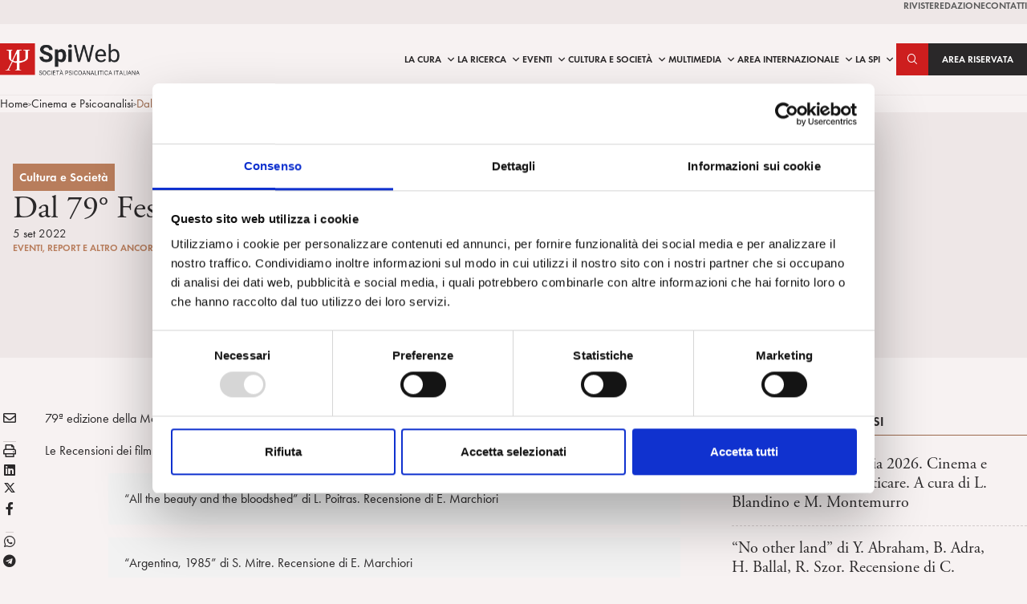

--- FILE ---
content_type: text/html; charset=UTF-8
request_url: https://www.spiweb.it/cultura-e-societa/cinema/dal-79-festival-del-cinema-di-venezia-le-recensioni/
body_size: 25318
content:
<!DOCTYPE html>
<html lang="it-IT" prefix="og: https://ogp.me/ns#">
<head>
    <meta charset="UTF-8" />
<!-- [if IE]> <meta http-equiv="X-UA-Compatible" content="IE=Edge"/> <! [endif]-->
<meta name="viewport" content="width=device-width, initial-scale=1">
<link rel="profile" href="http://gmpg.org/xfn/11" />
<link rel="pingback" href="https://www.spiweb.it/xmlrpc.php" />
<script type="text/javascript" data-cookieconsent="ignore">
	window.dataLayer = window.dataLayer || [];

	function gtag() {
		dataLayer.push(arguments);
	}

	gtag("consent", "default", {
		ad_personalization: "denied",
		ad_storage: "denied",
		ad_user_data: "denied",
		analytics_storage: "denied",
		functionality_storage: "denied",
		personalization_storage: "denied",
		security_storage: "granted",
		wait_for_update: 500,
	});
	gtag("set", "ads_data_redaction", true);
	</script>
<script type="text/javascript"
		id="Cookiebot"
		src="https://consent.cookiebot.com/uc.js"
		data-implementation="wp"
		data-cbid="9485f5cf-371a-4759-975f-7ee70013cea4"
							data-blockingmode="auto"
	></script>

<!-- Google Tag Manager for WordPress by gtm4wp.com -->
<script data-cfasync="false" data-pagespeed-no-defer>
	var gtm4wp_datalayer_name = "dataLayer";
	var dataLayer = dataLayer || [];

	const gtm4wp_scrollerscript_debugmode         = false;
	const gtm4wp_scrollerscript_callbacktime      = 100;
	const gtm4wp_scrollerscript_readerlocation    = 150;
	const gtm4wp_scrollerscript_contentelementid  = "content";
	const gtm4wp_scrollerscript_scannertime       = 60;
</script>
<!-- End Google Tag Manager for WordPress by gtm4wp.com -->
<!-- Ottimizzazione per i motori di ricerca di Rank Math - https://rankmath.com/ -->
<title>Dal 79° Festival del Cinema di Venezia: le Recensioni | SPI</title>
<meta name="robots" content="follow, index, max-snippet:-1, max-video-preview:-1, max-image-preview:large"/>
<link rel="canonical" href="https://www.spiweb.it/cultura-e-societa/cinema/dal-79-festival-del-cinema-di-venezia-le-recensioni/" />
<meta property="og:locale" content="it_IT" />
<meta property="og:type" content="article" />
<meta property="og:title" content="Dal 79° Festival del Cinema di Venezia: le Recensioni | SPI" />
<meta property="og:description" content="79ª edizione della Mostra internazionale d’arte cinematografica,&nbsp;&nbsp;Lido di Venezia, &nbsp;dal 31 agosto al 10 settembre&nbsp;2022 Le Recensioni dei film per Spiweb:" />
<meta property="og:url" content="https://www.spiweb.it/cultura-e-societa/cinema/dal-79-festival-del-cinema-di-venezia-le-recensioni/" />
<meta property="og:site_name" content="SPI" />
<meta property="article:publisher" content="http://www.facebook.com/SPIsocietapsicoanaliticaitaliana" />
<meta property="article:author" content="informazionispiweb@gmail.com" />
<meta property="article:tag" content="Venezia" />
<meta property="article:tag" content="cinema" />
<meta property="article:section" content="Cinema e Psicoanalisi" />
<meta property="og:updated_time" content="2023-06-23T10:17:23+02:00" />
<meta property="article:published_time" content="2022-09-05T10:48:54+02:00" />
<meta property="article:modified_time" content="2023-06-23T10:17:23+02:00" />
<meta name="twitter:card" content="summary_large_image" />
<meta name="twitter:title" content="Dal 79° Festival del Cinema di Venezia: le Recensioni | SPI" />
<meta name="twitter:description" content="79ª edizione della Mostra internazionale d’arte cinematografica,&nbsp;&nbsp;Lido di Venezia, &nbsp;dal 31 agosto al 10 settembre&nbsp;2022 Le Recensioni dei film per Spiweb:" />
<meta name="twitter:label1" content="Scritto da" />
<meta name="twitter:data1" content="Monica Castellini" />
<meta name="twitter:label2" content="Tempo di lettura" />
<meta name="twitter:data2" content="Meno di un minuto" />
<script type="application/ld+json" class="rank-math-schema-pro">{"@context":"https://schema.org","@graph":[{"@type":["Person","Organization"],"@id":"https://www.spiweb.it/#person","name":"SPI","sameAs":["http://www.facebook.com/SPIsocietapsicoanaliticaitaliana"],"logo":{"@type":"ImageObject","@id":"https://www.spiweb.it/#logo","url":"https://www.spiweb.it/wp-content/uploads/2017/06/spiweb-logo.png","contentUrl":"https://www.spiweb.it/wp-content/uploads/2017/06/spiweb-logo.png","caption":"SPI","inLanguage":"it-IT","width":"292","height":"67"},"image":{"@type":"ImageObject","@id":"https://www.spiweb.it/#logo","url":"https://www.spiweb.it/wp-content/uploads/2017/06/spiweb-logo.png","contentUrl":"https://www.spiweb.it/wp-content/uploads/2017/06/spiweb-logo.png","caption":"SPI","inLanguage":"it-IT","width":"292","height":"67"}},{"@type":"WebSite","@id":"https://www.spiweb.it/#website","url":"https://www.spiweb.it","name":"SPI","publisher":{"@id":"https://www.spiweb.it/#person"},"inLanguage":"it-IT"},{"@type":"BreadcrumbList","@id":"https://www.spiweb.it/cultura-e-societa/cinema/dal-79-festival-del-cinema-di-venezia-le-recensioni/#breadcrumb","itemListElement":[{"@type":"ListItem","position":"1","item":{"@id":"https://www.spiweb.it","name":"Home"}},{"@type":"ListItem","position":"2","item":{"@id":"https://www.spiweb.it/category/cultura-e-societa/cinema/","name":"Cinema e Psicoanalisi"}},{"@type":"ListItem","position":"3","item":{"@id":"https://www.spiweb.it/cultura-e-societa/cinema/dal-79-festival-del-cinema-di-venezia-le-recensioni/","name":"Dal 79\u00b0 Festival del Cinema di Venezia: le Recensioni"}}]},{"@type":"WebPage","@id":"https://www.spiweb.it/cultura-e-societa/cinema/dal-79-festival-del-cinema-di-venezia-le-recensioni/#webpage","url":"https://www.spiweb.it/cultura-e-societa/cinema/dal-79-festival-del-cinema-di-venezia-le-recensioni/","name":"Dal 79\u00b0 Festival del Cinema di Venezia: le Recensioni | SPI","datePublished":"2022-09-05T10:48:54+02:00","dateModified":"2023-06-23T10:17:23+02:00","isPartOf":{"@id":"https://www.spiweb.it/#website"},"inLanguage":"it-IT","breadcrumb":{"@id":"https://www.spiweb.it/cultura-e-societa/cinema/dal-79-festival-del-cinema-di-venezia-le-recensioni/#breadcrumb"}},{"@type":"Person","@id":"https://www.spiweb.it/author/informazionispiwebgmail-com/","name":"Monica Castellini","url":"https://www.spiweb.it/author/informazionispiwebgmail-com/","image":{"@type":"ImageObject","@id":"https://secure.gravatar.com/avatar/7891140068792d7df77253f64120a803ab5a0faea758a1809c4a9bafac60f79c?s=96&amp;d=mm&amp;r=g","url":"https://secure.gravatar.com/avatar/7891140068792d7df77253f64120a803ab5a0faea758a1809c4a9bafac60f79c?s=96&amp;d=mm&amp;r=g","caption":"Monica Castellini","inLanguage":"it-IT"},"sameAs":["informazionispiweb@gmail.com"]},{"@type":"BlogPosting","headline":"Dal 79\u00b0 Festival del Cinema di Venezia: le Recensioni | SPI","datePublished":"2022-09-05T10:48:54+02:00","dateModified":"2023-06-23T10:17:23+02:00","articleSection":"Cinema e Psicoanalisi, Eventi, Report e altro ancora..., Cultura e Societ\u00e0","author":{"@id":"https://www.spiweb.it/author/informazionispiwebgmail-com/","name":"Monica Castellini"},"publisher":{"@id":"https://www.spiweb.it/#person"},"description":"79\u00aa edizione della Mostra internazionale d\u2019arte cinematografica,&nbsp;&nbsp;Lido di Venezia, &nbsp;dal 31 agosto al 10 settembre&nbsp;2022","name":"Dal 79\u00b0 Festival del Cinema di Venezia: le Recensioni | SPI","@id":"https://www.spiweb.it/cultura-e-societa/cinema/dal-79-festival-del-cinema-di-venezia-le-recensioni/#richSnippet","isPartOf":{"@id":"https://www.spiweb.it/cultura-e-societa/cinema/dal-79-festival-del-cinema-di-venezia-le-recensioni/#webpage"},"inLanguage":"it-IT","mainEntityOfPage":{"@id":"https://www.spiweb.it/cultura-e-societa/cinema/dal-79-festival-del-cinema-di-venezia-le-recensioni/#webpage"}}]}</script>
<!-- /Rank Math WordPress SEO plugin -->

<link rel='dns-prefetch' href='//maps.googleapis.com' />
<link rel='dns-prefetch' href='//www.google.com' />
<link rel='dns-prefetch' href='//fonts.googleapis.com' />
<link rel="alternate" title="oEmbed (JSON)" type="application/json+oembed" href="https://www.spiweb.it/wp-json/oembed/1.0/embed?url=https%3A%2F%2Fwww.spiweb.it%2Fcultura-e-societa%2Fcinema%2Fdal-79-festival-del-cinema-di-venezia-le-recensioni%2F" />
<link rel="alternate" title="oEmbed (XML)" type="text/xml+oembed" href="https://www.spiweb.it/wp-json/oembed/1.0/embed?url=https%3A%2F%2Fwww.spiweb.it%2Fcultura-e-societa%2Fcinema%2Fdal-79-festival-del-cinema-di-venezia-le-recensioni%2F&#038;format=xml" />
<style id='wp-img-auto-sizes-contain-inline-css' type='text/css'>
img:is([sizes=auto i],[sizes^="auto," i]){contain-intrinsic-size:3000px 1500px}
/*# sourceURL=wp-img-auto-sizes-contain-inline-css */
</style>
<link rel='stylesheet' id='wb-events-style-css' href='https://www.spiweb.it/wp-content/plugins/waboot-events/assets/dist/css/waboot-events.min.css?ver=1501171541' type='text/css' media='all' />
<style id='wp-emoji-styles-inline-css' type='text/css'>

	img.wp-smiley, img.emoji {
		display: inline !important;
		border: none !important;
		box-shadow: none !important;
		height: 1em !important;
		width: 1em !important;
		margin: 0 0.07em !important;
		vertical-align: -0.1em !important;
		background: none !important;
		padding: 0 !important;
	}
/*# sourceURL=wp-emoji-styles-inline-css */
</style>
<style id='wp-block-library-inline-css' type='text/css'>
:root{--wp-block-synced-color:#7a00df;--wp-block-synced-color--rgb:122,0,223;--wp-bound-block-color:var(--wp-block-synced-color);--wp-editor-canvas-background:#ddd;--wp-admin-theme-color:#007cba;--wp-admin-theme-color--rgb:0,124,186;--wp-admin-theme-color-darker-10:#006ba1;--wp-admin-theme-color-darker-10--rgb:0,107,160.5;--wp-admin-theme-color-darker-20:#005a87;--wp-admin-theme-color-darker-20--rgb:0,90,135;--wp-admin-border-width-focus:2px}@media (min-resolution:192dpi){:root{--wp-admin-border-width-focus:1.5px}}.wp-element-button{cursor:pointer}:root .has-very-light-gray-background-color{background-color:#eee}:root .has-very-dark-gray-background-color{background-color:#313131}:root .has-very-light-gray-color{color:#eee}:root .has-very-dark-gray-color{color:#313131}:root .has-vivid-green-cyan-to-vivid-cyan-blue-gradient-background{background:linear-gradient(135deg,#00d084,#0693e3)}:root .has-purple-crush-gradient-background{background:linear-gradient(135deg,#34e2e4,#4721fb 50%,#ab1dfe)}:root .has-hazy-dawn-gradient-background{background:linear-gradient(135deg,#faaca8,#dad0ec)}:root .has-subdued-olive-gradient-background{background:linear-gradient(135deg,#fafae1,#67a671)}:root .has-atomic-cream-gradient-background{background:linear-gradient(135deg,#fdd79a,#004a59)}:root .has-nightshade-gradient-background{background:linear-gradient(135deg,#330968,#31cdcf)}:root .has-midnight-gradient-background{background:linear-gradient(135deg,#020381,#2874fc)}:root{--wp--preset--font-size--normal:16px;--wp--preset--font-size--huge:42px}.has-regular-font-size{font-size:1em}.has-larger-font-size{font-size:2.625em}.has-normal-font-size{font-size:var(--wp--preset--font-size--normal)}.has-huge-font-size{font-size:var(--wp--preset--font-size--huge)}.has-text-align-center{text-align:center}.has-text-align-left{text-align:left}.has-text-align-right{text-align:right}.has-fit-text{white-space:nowrap!important}#end-resizable-editor-section{display:none}.aligncenter{clear:both}.items-justified-left{justify-content:flex-start}.items-justified-center{justify-content:center}.items-justified-right{justify-content:flex-end}.items-justified-space-between{justify-content:space-between}.screen-reader-text{border:0;clip-path:inset(50%);height:1px;margin:-1px;overflow:hidden;padding:0;position:absolute;width:1px;word-wrap:normal!important}.screen-reader-text:focus{background-color:#ddd;clip-path:none;color:#444;display:block;font-size:1em;height:auto;left:5px;line-height:normal;padding:15px 23px 14px;text-decoration:none;top:5px;width:auto;z-index:100000}html :where(.has-border-color){border-style:solid}html :where([style*=border-top-color]){border-top-style:solid}html :where([style*=border-right-color]){border-right-style:solid}html :where([style*=border-bottom-color]){border-bottom-style:solid}html :where([style*=border-left-color]){border-left-style:solid}html :where([style*=border-width]){border-style:solid}html :where([style*=border-top-width]){border-top-style:solid}html :where([style*=border-right-width]){border-right-style:solid}html :where([style*=border-bottom-width]){border-bottom-style:solid}html :where([style*=border-left-width]){border-left-style:solid}html :where(img[class*=wp-image-]){height:auto;max-width:100%}:where(figure){margin:0 0 1em}html :where(.is-position-sticky){--wp-admin--admin-bar--position-offset:var(--wp-admin--admin-bar--height,0px)}@media screen and (max-width:600px){html :where(.is-position-sticky){--wp-admin--admin-bar--position-offset:0px}}

/*# sourceURL=wp-block-library-inline-css */
</style><style id='wp-block-button-inline-css' type='text/css'>
.wp-block-button__link{align-content:center;box-sizing:border-box;cursor:pointer;display:inline-block;height:100%;text-align:center;word-break:break-word}.wp-block-button__link.aligncenter{text-align:center}.wp-block-button__link.alignright{text-align:right}:where(.wp-block-button__link){border-radius:9999px;box-shadow:none;padding:calc(.667em + 2px) calc(1.333em + 2px);text-decoration:none}.wp-block-button[style*=text-decoration] .wp-block-button__link{text-decoration:inherit}.wp-block-buttons>.wp-block-button.has-custom-width{max-width:none}.wp-block-buttons>.wp-block-button.has-custom-width .wp-block-button__link{width:100%}.wp-block-buttons>.wp-block-button.has-custom-font-size .wp-block-button__link{font-size:inherit}.wp-block-buttons>.wp-block-button.wp-block-button__width-25{width:calc(25% - var(--wp--style--block-gap, .5em)*.75)}.wp-block-buttons>.wp-block-button.wp-block-button__width-50{width:calc(50% - var(--wp--style--block-gap, .5em)*.5)}.wp-block-buttons>.wp-block-button.wp-block-button__width-75{width:calc(75% - var(--wp--style--block-gap, .5em)*.25)}.wp-block-buttons>.wp-block-button.wp-block-button__width-100{flex-basis:100%;width:100%}.wp-block-buttons.is-vertical>.wp-block-button.wp-block-button__width-25{width:25%}.wp-block-buttons.is-vertical>.wp-block-button.wp-block-button__width-50{width:50%}.wp-block-buttons.is-vertical>.wp-block-button.wp-block-button__width-75{width:75%}.wp-block-button.is-style-squared,.wp-block-button__link.wp-block-button.is-style-squared{border-radius:0}.wp-block-button.no-border-radius,.wp-block-button__link.no-border-radius{border-radius:0!important}:root :where(.wp-block-button .wp-block-button__link.is-style-outline),:root :where(.wp-block-button.is-style-outline>.wp-block-button__link){border:2px solid;padding:.667em 1.333em}:root :where(.wp-block-button .wp-block-button__link.is-style-outline:not(.has-text-color)),:root :where(.wp-block-button.is-style-outline>.wp-block-button__link:not(.has-text-color)){color:currentColor}:root :where(.wp-block-button .wp-block-button__link.is-style-outline:not(.has-background)),:root :where(.wp-block-button.is-style-outline>.wp-block-button__link:not(.has-background)){background-color:initial;background-image:none}
/*# sourceURL=https://www.spiweb.it/wp-includes/blocks/button/style.min.css */
</style>
<style id='wp-block-heading-inline-css' type='text/css'>
h1:where(.wp-block-heading).has-background,h2:where(.wp-block-heading).has-background,h3:where(.wp-block-heading).has-background,h4:where(.wp-block-heading).has-background,h5:where(.wp-block-heading).has-background,h6:where(.wp-block-heading).has-background{padding:1.25em 2.375em}h1.has-text-align-left[style*=writing-mode]:where([style*=vertical-lr]),h1.has-text-align-right[style*=writing-mode]:where([style*=vertical-rl]),h2.has-text-align-left[style*=writing-mode]:where([style*=vertical-lr]),h2.has-text-align-right[style*=writing-mode]:where([style*=vertical-rl]),h3.has-text-align-left[style*=writing-mode]:where([style*=vertical-lr]),h3.has-text-align-right[style*=writing-mode]:where([style*=vertical-rl]),h4.has-text-align-left[style*=writing-mode]:where([style*=vertical-lr]),h4.has-text-align-right[style*=writing-mode]:where([style*=vertical-rl]),h5.has-text-align-left[style*=writing-mode]:where([style*=vertical-lr]),h5.has-text-align-right[style*=writing-mode]:where([style*=vertical-rl]),h6.has-text-align-left[style*=writing-mode]:where([style*=vertical-lr]),h6.has-text-align-right[style*=writing-mode]:where([style*=vertical-rl]){rotate:180deg}
/*# sourceURL=https://www.spiweb.it/wp-includes/blocks/heading/style.min.css */
</style>
<style id='wp-block-image-inline-css' type='text/css'>
.wp-block-image>a,.wp-block-image>figure>a{display:inline-block}.wp-block-image img{box-sizing:border-box;height:auto;max-width:100%;vertical-align:bottom}@media not (prefers-reduced-motion){.wp-block-image img.hide{visibility:hidden}.wp-block-image img.show{animation:show-content-image .4s}}.wp-block-image[style*=border-radius] img,.wp-block-image[style*=border-radius]>a{border-radius:inherit}.wp-block-image.has-custom-border img{box-sizing:border-box}.wp-block-image.aligncenter{text-align:center}.wp-block-image.alignfull>a,.wp-block-image.alignwide>a{width:100%}.wp-block-image.alignfull img,.wp-block-image.alignwide img{height:auto;width:100%}.wp-block-image .aligncenter,.wp-block-image .alignleft,.wp-block-image .alignright,.wp-block-image.aligncenter,.wp-block-image.alignleft,.wp-block-image.alignright{display:table}.wp-block-image .aligncenter>figcaption,.wp-block-image .alignleft>figcaption,.wp-block-image .alignright>figcaption,.wp-block-image.aligncenter>figcaption,.wp-block-image.alignleft>figcaption,.wp-block-image.alignright>figcaption{caption-side:bottom;display:table-caption}.wp-block-image .alignleft{float:left;margin:.5em 1em .5em 0}.wp-block-image .alignright{float:right;margin:.5em 0 .5em 1em}.wp-block-image .aligncenter{margin-left:auto;margin-right:auto}.wp-block-image :where(figcaption){margin-bottom:1em;margin-top:.5em}.wp-block-image.is-style-circle-mask img{border-radius:9999px}@supports ((-webkit-mask-image:none) or (mask-image:none)) or (-webkit-mask-image:none){.wp-block-image.is-style-circle-mask img{border-radius:0;-webkit-mask-image:url('data:image/svg+xml;utf8,<svg viewBox="0 0 100 100" xmlns="http://www.w3.org/2000/svg"><circle cx="50" cy="50" r="50"/></svg>');mask-image:url('data:image/svg+xml;utf8,<svg viewBox="0 0 100 100" xmlns="http://www.w3.org/2000/svg"><circle cx="50" cy="50" r="50"/></svg>');mask-mode:alpha;-webkit-mask-position:center;mask-position:center;-webkit-mask-repeat:no-repeat;mask-repeat:no-repeat;-webkit-mask-size:contain;mask-size:contain}}:root :where(.wp-block-image.is-style-rounded img,.wp-block-image .is-style-rounded img){border-radius:9999px}.wp-block-image figure{margin:0}.wp-lightbox-container{display:flex;flex-direction:column;position:relative}.wp-lightbox-container img{cursor:zoom-in}.wp-lightbox-container img:hover+button{opacity:1}.wp-lightbox-container button{align-items:center;backdrop-filter:blur(16px) saturate(180%);background-color:#5a5a5a40;border:none;border-radius:4px;cursor:zoom-in;display:flex;height:20px;justify-content:center;opacity:0;padding:0;position:absolute;right:16px;text-align:center;top:16px;width:20px;z-index:100}@media not (prefers-reduced-motion){.wp-lightbox-container button{transition:opacity .2s ease}}.wp-lightbox-container button:focus-visible{outline:3px auto #5a5a5a40;outline:3px auto -webkit-focus-ring-color;outline-offset:3px}.wp-lightbox-container button:hover{cursor:pointer;opacity:1}.wp-lightbox-container button:focus{opacity:1}.wp-lightbox-container button:focus,.wp-lightbox-container button:hover,.wp-lightbox-container button:not(:hover):not(:active):not(.has-background){background-color:#5a5a5a40;border:none}.wp-lightbox-overlay{box-sizing:border-box;cursor:zoom-out;height:100vh;left:0;overflow:hidden;position:fixed;top:0;visibility:hidden;width:100%;z-index:100000}.wp-lightbox-overlay .close-button{align-items:center;cursor:pointer;display:flex;justify-content:center;min-height:40px;min-width:40px;padding:0;position:absolute;right:calc(env(safe-area-inset-right) + 16px);top:calc(env(safe-area-inset-top) + 16px);z-index:5000000}.wp-lightbox-overlay .close-button:focus,.wp-lightbox-overlay .close-button:hover,.wp-lightbox-overlay .close-button:not(:hover):not(:active):not(.has-background){background:none;border:none}.wp-lightbox-overlay .lightbox-image-container{height:var(--wp--lightbox-container-height);left:50%;overflow:hidden;position:absolute;top:50%;transform:translate(-50%,-50%);transform-origin:top left;width:var(--wp--lightbox-container-width);z-index:9999999999}.wp-lightbox-overlay .wp-block-image{align-items:center;box-sizing:border-box;display:flex;height:100%;justify-content:center;margin:0;position:relative;transform-origin:0 0;width:100%;z-index:3000000}.wp-lightbox-overlay .wp-block-image img{height:var(--wp--lightbox-image-height);min-height:var(--wp--lightbox-image-height);min-width:var(--wp--lightbox-image-width);width:var(--wp--lightbox-image-width)}.wp-lightbox-overlay .wp-block-image figcaption{display:none}.wp-lightbox-overlay button{background:none;border:none}.wp-lightbox-overlay .scrim{background-color:#fff;height:100%;opacity:.9;position:absolute;width:100%;z-index:2000000}.wp-lightbox-overlay.active{visibility:visible}@media not (prefers-reduced-motion){.wp-lightbox-overlay.active{animation:turn-on-visibility .25s both}.wp-lightbox-overlay.active img{animation:turn-on-visibility .35s both}.wp-lightbox-overlay.show-closing-animation:not(.active){animation:turn-off-visibility .35s both}.wp-lightbox-overlay.show-closing-animation:not(.active) img{animation:turn-off-visibility .25s both}.wp-lightbox-overlay.zoom.active{animation:none;opacity:1;visibility:visible}.wp-lightbox-overlay.zoom.active .lightbox-image-container{animation:lightbox-zoom-in .4s}.wp-lightbox-overlay.zoom.active .lightbox-image-container img{animation:none}.wp-lightbox-overlay.zoom.active .scrim{animation:turn-on-visibility .4s forwards}.wp-lightbox-overlay.zoom.show-closing-animation:not(.active){animation:none}.wp-lightbox-overlay.zoom.show-closing-animation:not(.active) .lightbox-image-container{animation:lightbox-zoom-out .4s}.wp-lightbox-overlay.zoom.show-closing-animation:not(.active) .lightbox-image-container img{animation:none}.wp-lightbox-overlay.zoom.show-closing-animation:not(.active) .scrim{animation:turn-off-visibility .4s forwards}}@keyframes show-content-image{0%{visibility:hidden}99%{visibility:hidden}to{visibility:visible}}@keyframes turn-on-visibility{0%{opacity:0}to{opacity:1}}@keyframes turn-off-visibility{0%{opacity:1;visibility:visible}99%{opacity:0;visibility:visible}to{opacity:0;visibility:hidden}}@keyframes lightbox-zoom-in{0%{transform:translate(calc((-100vw + var(--wp--lightbox-scrollbar-width))/2 + var(--wp--lightbox-initial-left-position)),calc(-50vh + var(--wp--lightbox-initial-top-position))) scale(var(--wp--lightbox-scale))}to{transform:translate(-50%,-50%) scale(1)}}@keyframes lightbox-zoom-out{0%{transform:translate(-50%,-50%) scale(1);visibility:visible}99%{visibility:visible}to{transform:translate(calc((-100vw + var(--wp--lightbox-scrollbar-width))/2 + var(--wp--lightbox-initial-left-position)),calc(-50vh + var(--wp--lightbox-initial-top-position))) scale(var(--wp--lightbox-scale));visibility:hidden}}
/*# sourceURL=https://www.spiweb.it/wp-includes/blocks/image/style.min.css */
</style>
<style id='wp-block-image-theme-inline-css' type='text/css'>
:root :where(.wp-block-image figcaption){color:#555;font-size:13px;text-align:center}.is-dark-theme :root :where(.wp-block-image figcaption){color:#ffffffa6}.wp-block-image{margin:0 0 1em}
/*# sourceURL=https://www.spiweb.it/wp-includes/blocks/image/theme.min.css */
</style>
<style id='wp-block-buttons-inline-css' type='text/css'>
.wp-block-buttons{box-sizing:border-box}.wp-block-buttons.is-vertical{flex-direction:column}.wp-block-buttons.is-vertical>.wp-block-button:last-child{margin-bottom:0}.wp-block-buttons>.wp-block-button{display:inline-block;margin:0}.wp-block-buttons.is-content-justification-left{justify-content:flex-start}.wp-block-buttons.is-content-justification-left.is-vertical{align-items:flex-start}.wp-block-buttons.is-content-justification-center{justify-content:center}.wp-block-buttons.is-content-justification-center.is-vertical{align-items:center}.wp-block-buttons.is-content-justification-right{justify-content:flex-end}.wp-block-buttons.is-content-justification-right.is-vertical{align-items:flex-end}.wp-block-buttons.is-content-justification-space-between{justify-content:space-between}.wp-block-buttons.aligncenter{text-align:center}.wp-block-buttons:not(.is-content-justification-space-between,.is-content-justification-right,.is-content-justification-left,.is-content-justification-center) .wp-block-button.aligncenter{margin-left:auto;margin-right:auto;width:100%}.wp-block-buttons[style*=text-decoration] .wp-block-button,.wp-block-buttons[style*=text-decoration] .wp-block-button__link{text-decoration:inherit}.wp-block-buttons.has-custom-font-size .wp-block-button__link{font-size:inherit}.wp-block-buttons .wp-block-button__link{width:100%}.wp-block-button.aligncenter{text-align:center}
/*# sourceURL=https://www.spiweb.it/wp-includes/blocks/buttons/style.min.css */
</style>
<style id='wp-block-embed-inline-css' type='text/css'>
.wp-block-embed.alignleft,.wp-block-embed.alignright,.wp-block[data-align=left]>[data-type="core/embed"],.wp-block[data-align=right]>[data-type="core/embed"]{max-width:360px;width:100%}.wp-block-embed.alignleft .wp-block-embed__wrapper,.wp-block-embed.alignright .wp-block-embed__wrapper,.wp-block[data-align=left]>[data-type="core/embed"] .wp-block-embed__wrapper,.wp-block[data-align=right]>[data-type="core/embed"] .wp-block-embed__wrapper{min-width:280px}.wp-block-cover .wp-block-embed{min-height:240px;min-width:320px}.wp-block-embed{overflow-wrap:break-word}.wp-block-embed :where(figcaption){margin-bottom:1em;margin-top:.5em}.wp-block-embed iframe{max-width:100%}.wp-block-embed__wrapper{position:relative}.wp-embed-responsive .wp-has-aspect-ratio .wp-block-embed__wrapper:before{content:"";display:block;padding-top:50%}.wp-embed-responsive .wp-has-aspect-ratio iframe{bottom:0;height:100%;left:0;position:absolute;right:0;top:0;width:100%}.wp-embed-responsive .wp-embed-aspect-21-9 .wp-block-embed__wrapper:before{padding-top:42.85%}.wp-embed-responsive .wp-embed-aspect-18-9 .wp-block-embed__wrapper:before{padding-top:50%}.wp-embed-responsive .wp-embed-aspect-16-9 .wp-block-embed__wrapper:before{padding-top:56.25%}.wp-embed-responsive .wp-embed-aspect-4-3 .wp-block-embed__wrapper:before{padding-top:75%}.wp-embed-responsive .wp-embed-aspect-1-1 .wp-block-embed__wrapper:before{padding-top:100%}.wp-embed-responsive .wp-embed-aspect-9-16 .wp-block-embed__wrapper:before{padding-top:177.77%}.wp-embed-responsive .wp-embed-aspect-1-2 .wp-block-embed__wrapper:before{padding-top:200%}
/*# sourceURL=https://www.spiweb.it/wp-includes/blocks/embed/style.min.css */
</style>
<style id='wp-block-embed-theme-inline-css' type='text/css'>
.wp-block-embed :where(figcaption){color:#555;font-size:13px;text-align:center}.is-dark-theme .wp-block-embed :where(figcaption){color:#ffffffa6}.wp-block-embed{margin:0 0 1em}
/*# sourceURL=https://www.spiweb.it/wp-includes/blocks/embed/theme.min.css */
</style>
<style id='wp-block-group-inline-css' type='text/css'>
.wp-block-group{box-sizing:border-box}:where(.wp-block-group.wp-block-group-is-layout-constrained){position:relative}
/*# sourceURL=https://www.spiweb.it/wp-includes/blocks/group/style.min.css */
</style>
<style id='wp-block-group-theme-inline-css' type='text/css'>
:where(.wp-block-group.has-background){padding:1.25em 2.375em}
/*# sourceURL=https://www.spiweb.it/wp-includes/blocks/group/theme.min.css */
</style>
<style id='global-styles-inline-css' type='text/css'>
:root{--wp--preset--aspect-ratio--square: 1;--wp--preset--aspect-ratio--4-3: 4/3;--wp--preset--aspect-ratio--3-4: 3/4;--wp--preset--aspect-ratio--3-2: 3/2;--wp--preset--aspect-ratio--2-3: 2/3;--wp--preset--aspect-ratio--16-9: 16/9;--wp--preset--aspect-ratio--9-16: 9/16;--wp--preset--color--black: #000;--wp--preset--color--cyan-bluish-gray: #abb8c3;--wp--preset--color--white: #FFF;--wp--preset--color--pale-pink: #f78da7;--wp--preset--color--vivid-red: #cf2e2e;--wp--preset--color--luminous-vivid-orange: #ff6900;--wp--preset--color--luminous-vivid-amber: #fcb900;--wp--preset--color--light-green-cyan: #7bdcb5;--wp--preset--color--vivid-green-cyan: #00d084;--wp--preset--color--pale-cyan-blue: #8ed1fc;--wp--preset--color--vivid-cyan-blue: #0693e3;--wp--preset--color--vivid-purple: #9b51e0;--wp--preset--color--primary: #CD1E1E;--wp--preset--color--primary-00: #FAE9E9;--wp--preset--color--primary-200: #E89898;--wp--preset--color--primary-700: #921515;--wp--preset--color--primary-900: #560D0D;--wp--preset--color--secondary: #2A2829;--wp--preset--color--bkg-00: #FEFDFD;--wp--preset--color--bkg-200: #FAF7F5;--wp--preset--color--bkg: #F7F2F2;--wp--preset--color--bkg-700: #EEE7E7;--wp--preset--color--bkg-900: #D3CCCC;--wp--preset--color--cura: #7A7912;--wp--preset--color--ricerca: #597497;--wp--preset--color--cultura: #9C6A4E;--wp--preset--color--eventi: #BC5C00;--wp--preset--color--multimedia: #557D6E;--wp--preset--color--area-soci: #C6588;--wp--preset--color--internazionale: #5F618B;--wp--preset--color--success: #6DBF73;--wp--preset--color--warning: #FF9551;--wp--preset--color--error: #D5342F;--wp--preset--gradient--vivid-cyan-blue-to-vivid-purple: linear-gradient(135deg,rgb(6,147,227) 0%,rgb(155,81,224) 100%);--wp--preset--gradient--light-green-cyan-to-vivid-green-cyan: linear-gradient(135deg,rgb(122,220,180) 0%,rgb(0,208,130) 100%);--wp--preset--gradient--luminous-vivid-amber-to-luminous-vivid-orange: linear-gradient(135deg,rgb(252,185,0) 0%,rgb(255,105,0) 100%);--wp--preset--gradient--luminous-vivid-orange-to-vivid-red: linear-gradient(135deg,rgb(255,105,0) 0%,rgb(207,46,46) 100%);--wp--preset--gradient--very-light-gray-to-cyan-bluish-gray: linear-gradient(135deg,rgb(238,238,238) 0%,rgb(169,184,195) 100%);--wp--preset--gradient--cool-to-warm-spectrum: linear-gradient(135deg,rgb(74,234,220) 0%,rgb(151,120,209) 20%,rgb(207,42,186) 40%,rgb(238,44,130) 60%,rgb(251,105,98) 80%,rgb(254,248,76) 100%);--wp--preset--gradient--blush-light-purple: linear-gradient(135deg,rgb(255,206,236) 0%,rgb(152,150,240) 100%);--wp--preset--gradient--blush-bordeaux: linear-gradient(135deg,rgb(254,205,165) 0%,rgb(254,45,45) 50%,rgb(107,0,62) 100%);--wp--preset--gradient--luminous-dusk: linear-gradient(135deg,rgb(255,203,112) 0%,rgb(199,81,192) 50%,rgb(65,88,208) 100%);--wp--preset--gradient--pale-ocean: linear-gradient(135deg,rgb(255,245,203) 0%,rgb(182,227,212) 50%,rgb(51,167,181) 100%);--wp--preset--gradient--electric-grass: linear-gradient(135deg,rgb(202,248,128) 0%,rgb(113,206,126) 100%);--wp--preset--gradient--midnight: linear-gradient(135deg,rgb(2,3,129) 0%,rgb(40,116,252) 100%);--wp--preset--font-size--small: 13px;--wp--preset--font-size--medium: 20px;--wp--preset--font-size--large: 36px;--wp--preset--font-size--x-large: 42px;--wp--preset--font-size--s: .75em;--wp--preset--font-size--m: .8125em;--wp--preset--font-size--l: 1em;--wp--preset--font-size--xl: 1.25em;--wp--preset--font-size--xxl: 1.5em;--wp--preset--spacing--20: 0.44rem;--wp--preset--spacing--30: 0.67rem;--wp--preset--spacing--40: 1rem;--wp--preset--spacing--50: 1.5rem;--wp--preset--spacing--60: 2.25rem;--wp--preset--spacing--70: 3.38rem;--wp--preset--spacing--80: 5.06rem;--wp--preset--shadow--natural: 6px 6px 9px rgba(0, 0, 0, 0.2);--wp--preset--shadow--deep: 12px 12px 50px rgba(0, 0, 0, 0.4);--wp--preset--shadow--sharp: 6px 6px 0px rgba(0, 0, 0, 0.2);--wp--preset--shadow--outlined: 6px 6px 0px -3px rgb(255, 255, 255), 6px 6px rgb(0, 0, 0);--wp--preset--shadow--crisp: 6px 6px 0px rgb(0, 0, 0);}:root :where(.is-layout-flow) > :first-child{margin-block-start: 0;}:root :where(.is-layout-flow) > :last-child{margin-block-end: 0;}:root :where(.is-layout-flow) > *{margin-block-start: 24px;margin-block-end: 0;}:root :where(.is-layout-constrained) > :first-child{margin-block-start: 0;}:root :where(.is-layout-constrained) > :last-child{margin-block-end: 0;}:root :where(.is-layout-constrained) > *{margin-block-start: 24px;margin-block-end: 0;}:root :where(.is-layout-flex){gap: 24px;}:root :where(.is-layout-grid){gap: 24px;}body .is-layout-flex{display: flex;}.is-layout-flex{flex-wrap: wrap;align-items: center;}.is-layout-flex > :is(*, div){margin: 0;}body .is-layout-grid{display: grid;}.is-layout-grid > :is(*, div){margin: 0;}.has-black-color{color: var(--wp--preset--color--black) !important;}.has-cyan-bluish-gray-color{color: var(--wp--preset--color--cyan-bluish-gray) !important;}.has-white-color{color: var(--wp--preset--color--white) !important;}.has-pale-pink-color{color: var(--wp--preset--color--pale-pink) !important;}.has-vivid-red-color{color: var(--wp--preset--color--vivid-red) !important;}.has-luminous-vivid-orange-color{color: var(--wp--preset--color--luminous-vivid-orange) !important;}.has-luminous-vivid-amber-color{color: var(--wp--preset--color--luminous-vivid-amber) !important;}.has-light-green-cyan-color{color: var(--wp--preset--color--light-green-cyan) !important;}.has-vivid-green-cyan-color{color: var(--wp--preset--color--vivid-green-cyan) !important;}.has-pale-cyan-blue-color{color: var(--wp--preset--color--pale-cyan-blue) !important;}.has-vivid-cyan-blue-color{color: var(--wp--preset--color--vivid-cyan-blue) !important;}.has-vivid-purple-color{color: var(--wp--preset--color--vivid-purple) !important;}.has-primary-color{color: var(--wp--preset--color--primary) !important;}.has-primary-00-color{color: var(--wp--preset--color--primary-00) !important;}.has-primary-200-color{color: var(--wp--preset--color--primary-200) !important;}.has-primary-700-color{color: var(--wp--preset--color--primary-700) !important;}.has-primary-900-color{color: var(--wp--preset--color--primary-900) !important;}.has-secondary-color{color: var(--wp--preset--color--secondary) !important;}.has-bkg-00-color{color: var(--wp--preset--color--bkg-00) !important;}.has-bkg-200-color{color: var(--wp--preset--color--bkg-200) !important;}.has-bkg-color{color: var(--wp--preset--color--bkg) !important;}.has-bkg-700-color{color: var(--wp--preset--color--bkg-700) !important;}.has-bkg-900-color{color: var(--wp--preset--color--bkg-900) !important;}.has-cura-color{color: var(--wp--preset--color--cura) !important;}.has-ricerca-color{color: var(--wp--preset--color--ricerca) !important;}.has-cultura-color{color: var(--wp--preset--color--cultura) !important;}.has-eventi-color{color: var(--wp--preset--color--eventi) !important;}.has-multimedia-color{color: var(--wp--preset--color--multimedia) !important;}.has-area-soci-color{color: var(--wp--preset--color--area-soci) !important;}.has-internazionale-color{color: var(--wp--preset--color--internazionale) !important;}.has-success-color{color: var(--wp--preset--color--success) !important;}.has-warning-color{color: var(--wp--preset--color--warning) !important;}.has-error-color{color: var(--wp--preset--color--error) !important;}.has-black-background-color{background-color: var(--wp--preset--color--black) !important;}.has-cyan-bluish-gray-background-color{background-color: var(--wp--preset--color--cyan-bluish-gray) !important;}.has-white-background-color{background-color: var(--wp--preset--color--white) !important;}.has-pale-pink-background-color{background-color: var(--wp--preset--color--pale-pink) !important;}.has-vivid-red-background-color{background-color: var(--wp--preset--color--vivid-red) !important;}.has-luminous-vivid-orange-background-color{background-color: var(--wp--preset--color--luminous-vivid-orange) !important;}.has-luminous-vivid-amber-background-color{background-color: var(--wp--preset--color--luminous-vivid-amber) !important;}.has-light-green-cyan-background-color{background-color: var(--wp--preset--color--light-green-cyan) !important;}.has-vivid-green-cyan-background-color{background-color: var(--wp--preset--color--vivid-green-cyan) !important;}.has-pale-cyan-blue-background-color{background-color: var(--wp--preset--color--pale-cyan-blue) !important;}.has-vivid-cyan-blue-background-color{background-color: var(--wp--preset--color--vivid-cyan-blue) !important;}.has-vivid-purple-background-color{background-color: var(--wp--preset--color--vivid-purple) !important;}.has-primary-background-color{background-color: var(--wp--preset--color--primary) !important;}.has-primary-00-background-color{background-color: var(--wp--preset--color--primary-00) !important;}.has-primary-200-background-color{background-color: var(--wp--preset--color--primary-200) !important;}.has-primary-700-background-color{background-color: var(--wp--preset--color--primary-700) !important;}.has-primary-900-background-color{background-color: var(--wp--preset--color--primary-900) !important;}.has-secondary-background-color{background-color: var(--wp--preset--color--secondary) !important;}.has-bkg-00-background-color{background-color: var(--wp--preset--color--bkg-00) !important;}.has-bkg-200-background-color{background-color: var(--wp--preset--color--bkg-200) !important;}.has-bkg-background-color{background-color: var(--wp--preset--color--bkg) !important;}.has-bkg-700-background-color{background-color: var(--wp--preset--color--bkg-700) !important;}.has-bkg-900-background-color{background-color: var(--wp--preset--color--bkg-900) !important;}.has-cura-background-color{background-color: var(--wp--preset--color--cura) !important;}.has-ricerca-background-color{background-color: var(--wp--preset--color--ricerca) !important;}.has-cultura-background-color{background-color: var(--wp--preset--color--cultura) !important;}.has-eventi-background-color{background-color: var(--wp--preset--color--eventi) !important;}.has-multimedia-background-color{background-color: var(--wp--preset--color--multimedia) !important;}.has-area-soci-background-color{background-color: var(--wp--preset--color--area-soci) !important;}.has-internazionale-background-color{background-color: var(--wp--preset--color--internazionale) !important;}.has-success-background-color{background-color: var(--wp--preset--color--success) !important;}.has-warning-background-color{background-color: var(--wp--preset--color--warning) !important;}.has-error-background-color{background-color: var(--wp--preset--color--error) !important;}.has-black-border-color{border-color: var(--wp--preset--color--black) !important;}.has-cyan-bluish-gray-border-color{border-color: var(--wp--preset--color--cyan-bluish-gray) !important;}.has-white-border-color{border-color: var(--wp--preset--color--white) !important;}.has-pale-pink-border-color{border-color: var(--wp--preset--color--pale-pink) !important;}.has-vivid-red-border-color{border-color: var(--wp--preset--color--vivid-red) !important;}.has-luminous-vivid-orange-border-color{border-color: var(--wp--preset--color--luminous-vivid-orange) !important;}.has-luminous-vivid-amber-border-color{border-color: var(--wp--preset--color--luminous-vivid-amber) !important;}.has-light-green-cyan-border-color{border-color: var(--wp--preset--color--light-green-cyan) !important;}.has-vivid-green-cyan-border-color{border-color: var(--wp--preset--color--vivid-green-cyan) !important;}.has-pale-cyan-blue-border-color{border-color: var(--wp--preset--color--pale-cyan-blue) !important;}.has-vivid-cyan-blue-border-color{border-color: var(--wp--preset--color--vivid-cyan-blue) !important;}.has-vivid-purple-border-color{border-color: var(--wp--preset--color--vivid-purple) !important;}.has-primary-border-color{border-color: var(--wp--preset--color--primary) !important;}.has-primary-00-border-color{border-color: var(--wp--preset--color--primary-00) !important;}.has-primary-200-border-color{border-color: var(--wp--preset--color--primary-200) !important;}.has-primary-700-border-color{border-color: var(--wp--preset--color--primary-700) !important;}.has-primary-900-border-color{border-color: var(--wp--preset--color--primary-900) !important;}.has-secondary-border-color{border-color: var(--wp--preset--color--secondary) !important;}.has-bkg-00-border-color{border-color: var(--wp--preset--color--bkg-00) !important;}.has-bkg-200-border-color{border-color: var(--wp--preset--color--bkg-200) !important;}.has-bkg-border-color{border-color: var(--wp--preset--color--bkg) !important;}.has-bkg-700-border-color{border-color: var(--wp--preset--color--bkg-700) !important;}.has-bkg-900-border-color{border-color: var(--wp--preset--color--bkg-900) !important;}.has-cura-border-color{border-color: var(--wp--preset--color--cura) !important;}.has-ricerca-border-color{border-color: var(--wp--preset--color--ricerca) !important;}.has-cultura-border-color{border-color: var(--wp--preset--color--cultura) !important;}.has-eventi-border-color{border-color: var(--wp--preset--color--eventi) !important;}.has-multimedia-border-color{border-color: var(--wp--preset--color--multimedia) !important;}.has-area-soci-border-color{border-color: var(--wp--preset--color--area-soci) !important;}.has-internazionale-border-color{border-color: var(--wp--preset--color--internazionale) !important;}.has-success-border-color{border-color: var(--wp--preset--color--success) !important;}.has-warning-border-color{border-color: var(--wp--preset--color--warning) !important;}.has-error-border-color{border-color: var(--wp--preset--color--error) !important;}.has-vivid-cyan-blue-to-vivid-purple-gradient-background{background: var(--wp--preset--gradient--vivid-cyan-blue-to-vivid-purple) !important;}.has-light-green-cyan-to-vivid-green-cyan-gradient-background{background: var(--wp--preset--gradient--light-green-cyan-to-vivid-green-cyan) !important;}.has-luminous-vivid-amber-to-luminous-vivid-orange-gradient-background{background: var(--wp--preset--gradient--luminous-vivid-amber-to-luminous-vivid-orange) !important;}.has-luminous-vivid-orange-to-vivid-red-gradient-background{background: var(--wp--preset--gradient--luminous-vivid-orange-to-vivid-red) !important;}.has-very-light-gray-to-cyan-bluish-gray-gradient-background{background: var(--wp--preset--gradient--very-light-gray-to-cyan-bluish-gray) !important;}.has-cool-to-warm-spectrum-gradient-background{background: var(--wp--preset--gradient--cool-to-warm-spectrum) !important;}.has-blush-light-purple-gradient-background{background: var(--wp--preset--gradient--blush-light-purple) !important;}.has-blush-bordeaux-gradient-background{background: var(--wp--preset--gradient--blush-bordeaux) !important;}.has-luminous-dusk-gradient-background{background: var(--wp--preset--gradient--luminous-dusk) !important;}.has-pale-ocean-gradient-background{background: var(--wp--preset--gradient--pale-ocean) !important;}.has-electric-grass-gradient-background{background: var(--wp--preset--gradient--electric-grass) !important;}.has-midnight-gradient-background{background: var(--wp--preset--gradient--midnight) !important;}.has-small-font-size{font-size: var(--wp--preset--font-size--small) !important;}.has-medium-font-size{font-size: var(--wp--preset--font-size--medium) !important;}.has-large-font-size{font-size: var(--wp--preset--font-size--large) !important;}.has-x-large-font-size{font-size: var(--wp--preset--font-size--x-large) !important;}.has-s-font-size{font-size: var(--wp--preset--font-size--s) !important;}.has-m-font-size{font-size: var(--wp--preset--font-size--m) !important;}.has-l-font-size{font-size: var(--wp--preset--font-size--l) !important;}.has-xl-font-size{font-size: var(--wp--preset--font-size--xl) !important;}.has-xxl-font-size{font-size: var(--wp--preset--font-size--xxl) !important;}
/*# sourceURL=global-styles-inline-css */
</style>
<style id='block-style-variation-styles-inline-css' type='text/css'>
:root :where(.wp-block-button.is-style-outline--1 .wp-block-button__link){background: transparent none;border-color: currentColor;border-width: 2px;border-style: solid;color: currentColor;padding-top: 0.667em;padding-right: 1.33em;padding-bottom: 0.667em;padding-left: 1.33em;}
/*# sourceURL=block-style-variation-styles-inline-css */
</style>
<style id='core-block-supports-inline-css' type='text/css'>
.wp-container-core-group-is-layout-fe9cc265{flex-direction:column;align-items:flex-start;}.wp-container-core-group-is-layout-f66f9956{flex-wrap:nowrap;align-items:flex-start;}
/*# sourceURL=core-block-supports-inline-css */
</style>

<style id='classic-theme-styles-inline-css' type='text/css'>
/*! This file is auto-generated */
.wp-block-button__link{color:#fff;background-color:#32373c;border-radius:9999px;box-shadow:none;text-decoration:none;padding:calc(.667em + 2px) calc(1.333em + 2px);font-size:1.125em}.wp-block-file__button{background:#32373c;color:#fff;text-decoration:none}
/*# sourceURL=/wp-includes/css/classic-themes.min.css */
</style>
<link rel='stylesheet' id='google-font-css' href='https://fonts.googleapis.com/css2?family=Roboto:ital,wght@0,400;0,700;0,900;1,400&#038;display=swap' type='text/css' media='all' />
<link rel='stylesheet' id='main-style-css' href='https://www.spiweb.it/wp-content/themes/spiweb/assets/dist/css/main.min.css?ver=1768208730' type='text/css' media='all' />
<link rel='stylesheet' id='owlcarousel-css-css' href='https://www.spiweb.it/wp-content/plugins/wbf/vendor/owl.carousel/dist/assets/owl.carousel.css?ver=1501171542' type='text/css' media='all' />
<link rel='stylesheet' id='venobox-css-css' href='https://www.spiweb.it/wp-content/themes/spiweb/assets/vendor/venobox/venobox.min.css?ver=1762854433' type='text/css' media='all' />
<link rel='stylesheet' id='wpdreams-asl-basic-css' href='https://www.spiweb.it/wp-content/plugins/ajax-search-lite/css/style.basic.css?ver=4.13.4' type='text/css' media='all' />
<style id='wpdreams-asl-basic-inline-css' type='text/css'>

					div[id*='ajaxsearchlitesettings'].searchsettings .asl_option_inner label {
						font-size: 0px !important;
						color: rgba(0, 0, 0, 0);
					}
					div[id*='ajaxsearchlitesettings'].searchsettings .asl_option_inner label:after {
						font-size: 11px !important;
						position: absolute;
						top: 0;
						left: 0;
						z-index: 1;
					}
					.asl_w_container {
						width: 50%;
						margin: 0px 0px 0px 0px;
						min-width: 200px;
					}
					div[id*='ajaxsearchlite'].asl_m {
						width: 100%;
					}
					div[id*='ajaxsearchliteres'].wpdreams_asl_results div.resdrg span.highlighted {
						font-weight: bold;
						color: rgba(217, 49, 43, 1);
						background-color: rgba(238, 238, 238, 1);
					}
					div[id*='ajaxsearchliteres'].wpdreams_asl_results .results img.asl_image {
						width: 70px;
						height: 70px;
						object-fit: cover;
					}
					div[id*='ajaxsearchlite'].asl_r .results {
						max-height: none;
					}
					div[id*='ajaxsearchlite'].asl_r {
						position: absolute;
					}
				
							.asl_w, .asl_w * {font-family:inherit !important;}
							.asl_m input[type=search]::placeholder{font-family:inherit !important;}
							.asl_m input[type=search]::-webkit-input-placeholder{font-family:inherit !important;}
							.asl_m input[type=search]::-moz-placeholder{font-family:inherit !important;}
							.asl_m input[type=search]:-ms-input-placeholder{font-family:inherit !important;}
						
						.asl_m, .asl_m .probox {
							background-color: rgba(208, 198, 198, 0.55) !important;
							background-image: none !important;
							-webkit-background-image: none !important;
							-ms-background-image: none !important;
						}
					
						div.asl_r.asl_w.vertical .results .item::after {
							display: block;
							position: absolute;
							bottom: 0;
							content: '';
							height: 1px;
							width: 100%;
							background: #D8D8D8;
						}
						div.asl_r.asl_w.vertical .results .item.asl_last_item::after {
							display: none;
						}
					
						@media only screen and (min-width: 641px) and (max-width: 1024px) {
							.asl_w_container {
								width: 100% !important;
							}
						}
					
						@media only screen and (max-width: 640px) {
							.asl_w_container {
								width: 100% !important;
							}
						}
					
/*# sourceURL=wpdreams-asl-basic-inline-css */
</style>
<link rel='stylesheet' id='wpdreams-asl-instance-css' href='https://www.spiweb.it/wp-content/plugins/ajax-search-lite/css/style-underline.css?ver=4.13.4' type='text/css' media='all' />
<link rel='stylesheet' id='client-custom-css' href='https://www.spiweb.it/wp-content/wbf-wd/spiweb/options/client-custom.css?ver=1547117600' type='text/css' media='all' />
<link rel='stylesheet' id='wp-block-paragraph-css' href='https://www.spiweb.it/wp-includes/blocks/paragraph/style.min.css?ver=6.9' type='text/css' media='all' />
<script type="text/javascript" src="https://www.spiweb.it/wp-includes/js/dist/vendor/moment.min.js?ver=2.30.1" id="moment-js"></script>
<script type="text/javascript" id="moment-js-after">
/* <![CDATA[ */
moment.updateLocale( 'it_IT', {"months":["Gennaio","Febbraio","Marzo","Aprile","Maggio","Giugno","Luglio","Agosto","Settembre","Ottobre","Novembre","Dicembre"],"monthsShort":["Gen","Feb","Mar","Apr","Mag","Giu","Lug","Ago","Set","Ott","Nov","Dic"],"weekdays":["domenica","luned\u00ec","marted\u00ec","mercoled\u00ec","gioved\u00ec","venerd\u00ec","sabato"],"weekdaysShort":["Dom","Lun","Mar","Mer","Gio","Ven","Sab"],"week":{"dow":1},"longDateFormat":{"LT":"G:i","LTS":null,"L":null,"LL":"j F Y","LLL":"j F Y G:i","LLLL":null}} );
//# sourceURL=moment-js-after
/* ]]> */
</script>
<script type="text/javascript" src="https://www.spiweb.it/wp-includes/js/jquery/jquery.min.js?ver=3.7.1" id="jquery-core-js"></script>
<script type="text/javascript" src="https://www.spiweb.it/wp-includes/js/jquery/jquery-migrate.min.js?ver=3.4.1" id="jquery-migrate-js"></script>
<script type="text/javascript" src="https://www.spiweb.it/wp-includes/js/underscore.min.js?ver=1.13.7" id="underscore-js"></script>
<script type="text/javascript" src="https://www.spiweb.it/wp-includes/js/backbone.min.js?ver=1.6.0" id="backbone-js"></script>
<script type="text/javascript" id="wb-events-js-extra">
/* <![CDATA[ */
var wbEventData = {"ajax_url":"https://www.spiweb.it/wp-admin/admin-ajax.php","isAdmin":""};
//# sourceURL=wb-events-js-extra
/* ]]> */
</script>
<script type="text/javascript" src="https://www.spiweb.it/wp-content/plugins/waboot-events/assets/dist/js/bundle.js?ver=1570631996" id="wb-events-js"></script>
<script type="text/javascript" src="https://www.spiweb.it/wp-content/plugins/duracelltomi-google-tag-manager/dist/js/analytics-talk-content-tracking.js?ver=1.22.3" id="gtm4wp-scroll-tracking-js"></script>
<script type="text/javascript" src="https://www.spiweb.it/wp-includes/js/jquery/ui/core.min.js?ver=1.13.3" id="jquery-ui-core-js"></script>
<script type="text/javascript" src="https://www.spiweb.it/wp-includes/js/jquery/ui/tabs.min.js?ver=1.13.3" id="jquery-ui-tabs-js"></script>
<script type="text/javascript" src="https://www.spiweb.it/wp-content/plugins/wbf/vendor/owl.carousel/dist/owl.carousel.min.js?ver=1501171542" id="owlcarousel-js-js"></script>
<script type="text/javascript" src="https://www.spiweb.it/wp-content/themes/spiweb/assets/vendor/venobox/venobox.min.js?ver=1762854433" id="venobox-js-js"></script>
<script type="text/javascript" id="main-js-js-extra">
/* <![CDATA[ */
var spiData = {"ajax_url":"https://www.spiweb.it/wp-admin/admin-ajax.php","marker_clusterer_image_uri":"https://www.spiweb.it/wp-content/themes/spiweb/assets/images/markerclusterer/m"};
//# sourceURL=main-js-js-extra
/* ]]> */
</script>
<script type="text/javascript" src="https://www.spiweb.it/wp-content/themes/spiweb/assets/dist/js/main.pkg.js?ver=1767884249" id="main-js-js"></script>
<script type="text/javascript" src="https://maps.googleapis.com/maps/api/js?key=AIzaSyBHK4Gh3zoLIC5kRd_idBfeMNrFI8E6GhQ" id="googlemap-js"></script>
<script type="text/javascript" src="https://www.spiweb.it/wp-content/themes/spiweb/assets/vendor/markerclusterer.min.js?ver=6.9" id="markerclustererplus-js"></script>
<script type="text/javascript" src="https://www.google.com/recaptcha/api.js" id="recaptcha-js"></script>
<link rel="https://api.w.org/" href="https://www.spiweb.it/wp-json/" /><link rel="alternate" title="JSON" type="application/json" href="https://www.spiweb.it/wp-json/wp/v2/posts/39435" />
<!-- Google Tag Manager for WordPress by gtm4wp.com -->
<!-- GTM Container placement set to manual -->
<script data-cfasync="false" data-pagespeed-no-defer>
	var dataLayer_content = {"pageTitle":"Dal 79° Festival del Cinema di Venezia: le Recensioni | SPI","pagePostType":"post","pagePostType2":"single-post","pageCategory":["cinema","cinema-eventi-report","cultura-e-societa"],"pageAttributes":["venezia","cinema"],"pagePostAuthor":"Monica Castellini","pagePostDate":"5 Settembre 2022","pagePostDateYear":2022,"pagePostDateMonth":9,"pagePostDateDay":5,"pagePostDateDayName":"lunedì","pagePostDateHour":10,"pagePostDateMinute":48,"pagePostDateIso":"2022-09-05T10:48:54+02:00","pagePostDateUnix":1662374934,"pagePostTerms":{"category":["Cinema e Psicoanalisi","Eventi, Report e altro ancora...","Cultura e Società"],"post_tag":["Venezia","cinema"],"meta":{"spi_public_attaches":"","spi_private_attaches":"","spi_author":"","spi_related_posts":"","rank_math_analytic_object_id":1350,"rank_math_news_sitemap_robots":"index","rank_math_robots":"a:1:{i:0;s:5:\"index\";}"}},"browserName":"","browserVersion":"","browserEngineName":"","browserEngineVersion":"","osName":"","osVersion":"","deviceType":"bot","deviceManufacturer":"","deviceModel":"","postID":39435};
	dataLayer.push( dataLayer_content );
</script>
<script data-cfasync="false" data-pagespeed-no-defer>
(function(w,d,s,l,i){w[l]=w[l]||[];w[l].push({'gtm.start':
new Date().getTime(),event:'gtm.js'});var f=d.getElementsByTagName(s)[0],
j=d.createElement(s),dl=l!='dataLayer'?'&l='+l:'';j.async=true;j.src=
'//www.googletagmanager.com/gtm.js?id='+i+dl;f.parentNode.insertBefore(j,f);
})(window,document,'script','dataLayer','GTM-52RFXXQ');
</script>
<!-- End Google Tag Manager for WordPress by gtm4wp.com --><script src="https://use.typekit.net/jmr1amf.js"></script>
<script>try{Typekit.load({ async: true });}catch(e){}</script>				<link rel="preconnect" href="https://fonts.gstatic.com" crossorigin />
				<link rel="preload" as="style" href="//fonts.googleapis.com/css?family=Open+Sans&display=swap" />
								<link rel="stylesheet" href="//fonts.googleapis.com/css?family=Open+Sans&display=swap" media="all" />
				<link rel="icon" href="https://www.spiweb.it/wp-content/uploads/2017/07/cropped-favicon-32x32.png" sizes="32x32" />
<link rel="icon" href="https://www.spiweb.it/wp-content/uploads/2017/07/cropped-favicon-192x192.png" sizes="192x192" />
<link rel="apple-touch-icon" href="https://www.spiweb.it/wp-content/uploads/2017/07/cropped-favicon-180x180.png" />
<meta name="msapplication-TileImage" content="https://www.spiweb.it/wp-content/uploads/2017/07/cropped-favicon-270x270.png" />
</head>
<body class="wp-singular post-template-default single single-post postid-39435 single-format-standard wp-custom-logo wp-embed-responsive wp-theme-spiweb post-dal-79-festival-del-cinema-di-venezia-le-recensioni category-cultura-e-societa" >

<!-- GTM Container placement set to manual -->
<!-- Google Tag Manager (noscript) -->
				<noscript><iframe src="https://www.googletagmanager.com/ns.html?id=GTM-52RFXXQ" height="0" width="0" style="display:none;visibility:hidden" aria-hidden="true"></iframe></noscript>
<!-- End Google Tag Manager (noscript) -->
<header class="header">

    <div class="header__top" role="banner">
    <div class="header__container">
        <ul id="menu-topbar" class=""><li id="menu-item-52889" class="menu-item menu-item-type-taxonomy menu-item-object-category menu-item-52889"><a href="https://www.spiweb.it/category/riviste-della-societa-psicoanalitica-italiana/">Riviste</a></li>
<li id="menu-item-50952" class="menu-item menu-item-type-post_type menu-item-object-page menu-item-50952"><a href="https://www.spiweb.it/la-societa-psicoanalitica-italiana/comitato-di-redazione/">Redazione</a></li>
<li id="menu-item-50585" class="menu-item menu-item-type-post_type menu-item-object-page menu-item-50585"><a href="https://www.spiweb.it/la-societa-psicoanalitica-italiana/contatti/">Contatti</a></li>
</ul>    </div>
</div>

<div class="header__inner">
    <div class="header__container" role="navigation" aria-label="Main site navigation">
        <div class="header__logo">
            <a href="https://www.spiweb.it/" aria-label="SPI">
                                    <img src="https://www.spiweb.it/wp-content/uploads/2017/06/spiweb-logo.png" class="header__logo" alt="SPI" />                            </a>
        </div>

        <div class="header__navigation header__navigation--megamenu" aria-label="Primary menu">
            <ul id="menu-principale" class="navigation navbar-nav"><li class=" menu-item menu-item-type-taxonomy menu-item-object-category menu-item-has-children"><a href="https://www.spiweb.it/category/la-cura/" class="menu-link" aria-haspopup="true" aria-expanded="false">La Cura</a><div class="sub-menu"><div class="sub-menu__container"><div class="sub-menu__intro"><h3 class="sub-menu__title">La Cura</h3><div class="sub-menu__description"><p>Un ampio spazio dedicato alla pratica clinica e teorica della psicoanalisi, con l'obiettivo di esplorare le modalità con cui la psicoanalisi si applica alla cura della sofferenza psichica.​</p>
</div><a href="https://www.spiweb.it/category/la-cura/" class="sub-menu__button">Scopri di più</a></div><nav class="sub-menu__links" aria-label="Sottomenu"><ul><li class=" menu-item menu-item-type-taxonomy menu-item-object-category"><a href="https://www.spiweb.it/category/la-cura/teoria-e-clinica/" class="menu-link">Teoria e clinica</a></li><li class=" menu-item menu-item-type-taxonomy menu-item-object-category"><a href="https://www.spiweb.it/category/la-cura/bambini-e-adolescenti-la-cura/" class="menu-link">Bambini e Adolescenti</a></li><li class=" menu-item menu-item-type-taxonomy menu-item-object-category"><a href="https://www.spiweb.it/category/la-cura/psicoanalisi-e-istituzioni/" class="menu-link">Psicoanalisi e Istituzioni</a></li><li class=" menu-item menu-item-type-taxonomy menu-item-object-category"><a href="https://www.spiweb.it/category/la-cura/centri-di-consultazione-e-terapie-psicoanalitiche/" class="menu-link">Centri di consultazione e terapie psicoanalitiche</a></li></ul></nav></div></div></li><li class=" menu-item menu-item-type-taxonomy menu-item-object-category menu-item-has-children"><a href="https://www.spiweb.it/category/la-ricerca/" class="menu-link" aria-haspopup="true" aria-expanded="false">La Ricerca</a><div class="sub-menu"><div class="sub-menu__container"><div class="sub-menu__intro"><h3 class="sub-menu__title">La Ricerca</h3><div class="sub-menu__description"><p>La stretta connessione freudiana fra cura e conoscenza in psicoanalisi è mediata dal decisivo ruolo della ricerca psicoanalitica. Questo spazio è dedicato ad essa e a tutta l’area degli aggiornamenti di ricerca nei campi dello sviluppo e dei funzionamenti della mente, includendo i più recenti libri su temi psicoanalitici e il dizionario enciclopedico delle principali voci della disciplina.</p>
</div><a href="https://www.spiweb.it/category/la-ricerca/" class="sub-menu__button">Scopri di più</a></div><nav class="sub-menu__links" aria-label="Sottomenu"><ul><li class=" menu-item menu-item-type-taxonomy menu-item-object-category"><a href="https://www.spiweb.it/category/la-ricerca/ricerca-psicoanalisi/" class="menu-link">Ricerca in Psicoanalisi</a></li><li class=" menu-item menu-item-type-taxonomy menu-item-object-category"><a href="https://www.spiweb.it/category/la-ricerca/neuroscienze-2/" class="menu-link">Neuroscienze</a></li><li class=" menu-item menu-item-type-taxonomy menu-item-object-category"><a href="https://www.spiweb.it/category/la-ricerca/libri-psicoanalisi/" class="menu-link">Libri di Psicoanalisi</a></li><li class=" menu-item menu-item-type-taxonomy menu-item-object-category"><a href="https://www.spiweb.it/category/la-ricerca/spipedia/" class="menu-link">SpiPedia</a></li><li class=" menu-item menu-item-type-taxonomy menu-item-object-category"><a href="https://www.spiweb.it/category/la-ricerca/altre-riviste-e-siti-di-psicoanalisi/" class="menu-link">Altre riviste e siti di Psicoanalisi</a></li></ul></nav></div></div></li><li class=" menu-item menu-item-type-post_type menu-item-object-page menu-item-has-children"><a href="https://www.spiweb.it/prossimi-eventi/" class="menu-link" aria-haspopup="true" aria-expanded="false">Eventi</a><div class="sub-menu"><div class="sub-menu__container"><div class="sub-menu__intro"><h3 class="sub-menu__title">Prossimi eventi</h3><div class="sub-menu__description">Date fisse calendario nazionale e internazionale</div><a href="https://www.spiweb.it/prossimi-eventi/" class="sub-menu__button">Scopri di più</a></div><nav class="sub-menu__links" aria-label="Sottomenu"><ul><li class=" menu-item menu-item-type-taxonomy menu-item-object-wbevent_tax_categories"><a href="https://www.spiweb.it/events-categories/attivita-scientifiche-spi/" class="menu-link">Eventi SPI</a></li><li class=" menu-item menu-item-type-taxonomy menu-item-object-wbevent_tax_categories"><a href="https://www.spiweb.it/events-categories/attivita-scientifiche-centri-spi/" class="menu-link">Eventi centri SPI</a></li><li class=" menu-item menu-item-type-taxonomy menu-item-object-wbevent_tax_categories"><a href="https://www.spiweb.it/events-categories/eventi-ipa-fep/" class="menu-link">Eventi IPA/FEP</a></li><li class=" menu-item menu-item-type-taxonomy menu-item-object-wbevent_tax_categories"><a href="https://www.spiweb.it/events-categories/attivita-scientifiche-altre/" class="menu-link">Altri eventi</a></li><li class=" menu-item menu-item-type-taxonomy menu-item-object-category"><a href="https://www.spiweb.it/category/eventi/report-eventi/" class="menu-link">Report Eventi</a></li><li class=" menu-item menu-item-type-post_type menu-item-object-page"><a href="https://www.spiweb.it/eventi-centri/" class="menu-link">Calendario Eventi</a></li></ul></nav></div></div></li><li class=" menu-item menu-item-type-taxonomy menu-item-object-category current-post-ancestor current-menu-parent current-post-parent menu-item-has-children"><a href="https://www.spiweb.it/category/cultura-e-societa/" class="menu-link" aria-haspopup="true" aria-expanded="false">Cultura e Società</a><div class="sub-menu"><div class="sub-menu__container"><div class="sub-menu__intro"><h3 class="sub-menu__title">Cultura e Società</h3><div class="sub-menu__description"><p>Questa sezione propone uno spazio di riflessione in cui la psicoanalisi dialoga con la cultura e le trasformazioni sociali, affrontando i temi dell’attualità attraverso articoli e rassegne stampa, segnalazioni editoriali, recensioni di film e sguardi sull’arte.</p>
</div><a href="https://www.spiweb.it/category/cultura-e-societa/" class="sub-menu__button">Scopri di più</a></div><nav class="sub-menu__links" aria-label="Sottomenu"><ul><li class=" menu-item menu-item-type-taxonomy menu-item-object-category"><a href="https://www.spiweb.it/category/cultura-e-societa/in-attualita-e-stampa/" class="menu-link">In-attualità e stampa</a></li><li class=" menu-item menu-item-type-taxonomy menu-item-object-category current-post-ancestor current-menu-parent current-post-parent"><a href="https://www.spiweb.it/category/cultura-e-societa/cinema/" class="menu-link">Cinema e Psicoanalisi</a></li><li class=" menu-item menu-item-type-taxonomy menu-item-object-category"><a href="https://www.spiweb.it/category/cultura-e-societa/cultura/" class="menu-link">Psicoanalisi e Cultura</a></li><li class=" menu-item menu-item-type-taxonomy menu-item-object-category"><a href="https://www.spiweb.it/category/cultura-e-societa/geografie-psicoanalisi-menti-migranti/" class="menu-link">Geografie e Menti Migranti</a></li></ul></nav></div></div></li><li class=" menu-item menu-item-type-taxonomy menu-item-object-category menu-item-has-children"><a href="https://www.spiweb.it/category/multimedia/" class="menu-link" aria-haspopup="true" aria-expanded="false">Multimedia</a><div class="sub-menu"><div class="sub-menu__container"><div class="sub-menu__intro"><h3 class="sub-menu__title">Multimedia</h3><a href="https://www.spiweb.it/category/multimedia/" class="sub-menu__button">Scopri di più</a></div><nav class="sub-menu__links" aria-label="Sottomenu"><ul><li class=" menu-item menu-item-type-taxonomy menu-item-object-category"><a href="https://www.spiweb.it/category/multimedia/la-voce-degli-psicoanalisti/" class="menu-link">La voce degli psicoanalisti</a></li><li class=" menu-item menu-item-type-taxonomy menu-item-object-category"><a href="https://www.spiweb.it/category/multimedia/psicoanalisi-e-altri-saperi/" class="menu-link">Psicoanalisi e altri saperi</a></li><li class=" menu-item menu-item-type-taxonomy menu-item-object-category"><a href="https://www.spiweb.it/category/multimedia/podcast/" class="menu-link">Podcast</a></li></ul></nav></div></div></li><li class=" menu-item menu-item-type-taxonomy menu-item-object-category menu-item-has-children"><a href="https://www.spiweb.it/category/area-internazionale/" class="menu-link" aria-haspopup="true" aria-expanded="false">Area Internazionale</a><div class="sub-menu"><div class="sub-menu__container"><div class="sub-menu__intro"><h3 class="sub-menu__title">Area Internazionale</h3><a href="https://www.spiweb.it/category/area-internazionale/" class="sub-menu__button">Scopri di più</a></div><nav class="sub-menu__links" aria-label="Sottomenu"><ul><li class=" menu-item menu-item-type-taxonomy menu-item-object-category"><a href="https://www.spiweb.it/category/area-internazionale/ipa-e-fep/" class="menu-link">IPA e FEP</a></li><li class=" menu-item menu-item-type-taxonomy menu-item-object-category"><a href="https://www.spiweb.it/category/area-internazionale/articoli-internazionali/" class="menu-link">Articoli internazionali</a></li></ul></nav></div></div></li><li class=" menu-item menu-item-type-post_type menu-item-object-page menu-item-has-children"><a href="https://www.spiweb.it/la-societa-psicoanalitica-italiana/" class="menu-link" aria-haspopup="true" aria-expanded="false">La SPI</a><div class="sub-menu"><div class="sub-menu__container"><div class="sub-menu__intro"><h3 class="sub-menu__title">La Società Psicoanalitica Italiana</h3><div class="sub-menu__description">Chi siamo Fondata il 7 giugno 1925 a Teramo, la Società Psicoanalitica Italiana (SPI) è stata ufficialmente riconosciuta nel 1936 dall’International Psychoanalytical Association (IPA), l’organizzazione&hellip;</div><a href="https://www.spiweb.it/la-societa-psicoanalitica-italiana/" class="sub-menu__button">Scopri di più</a></div><nav class="sub-menu__links" aria-label="Sottomenu"><ul><li class=" menu-item menu-item-type-post_type menu-item-object-page"><a href="https://www.spiweb.it/la-societa-psicoanalitica-italiana/" class="menu-link">Istituzione</a></li><li class=" menu-item menu-item-type-post_type menu-item-object-page"><a href="https://www.spiweb.it/istituto-nazionale-di-training-scuola-di-formazione/" class="menu-link">Formazione</a></li><li class=" menu-item menu-item-type-post_type menu-item-object-page"><a href="https://www.spiweb.it/la-societa-psicoanalitica-italiana/archivio-storico-della-spi/" class="menu-link">Archivio storico della Spi</a></li><li class=" menu-item menu-item-type-taxonomy menu-item-object-category"><a href="https://www.spiweb.it/category/la-spi/riferimenti-storici/" class="menu-link">La Storia</a></li></ul></nav></div></div></li></ul>        </div>

        <!--<button class="header__link--search slidein-search__toggle"
                data-open-sidenav=".sidesearch"
                aria-label=""
                aria-haspopup="true"
                aria-expanded="false"
                aria-controls="sidesearch">
            <i class="icon icon-search" aria-hidden="true"></i>
        </button>-->

        <button class="header__modal-open modal-open-btn" data-modal-target="modal-search">
            <i class="icon icon-search" aria-hidden="true"></i>
        </button>

        <div class="modal-overlay" id="modal-search" role="dialog" aria-modal="true" aria-labelledby="modal-search-title" tabindex="-1" aria-hidden="true">
            <div class="modal">
                <button class="modal__close" aria-label="Chiudi modal">
                    <i class="icon icon-close" aria-hidden="true"></i>
                </button>
                <div class="modal__content">
                    <div class="asl_w_container asl_w_container_1" data-id="1" data-instance="1">
	<div id='ajaxsearchlite1'
		data-id="1"
		data-instance="1"
		class="asl_w asl_m asl_m_1 asl_m_1_1">
		<div class="probox">

	
	<div class='prosettings' style='display:none;' data-opened=0>
				<div class='innericon'>
			<svg version="1.1" xmlns="http://www.w3.org/2000/svg" xmlns:xlink="http://www.w3.org/1999/xlink" x="0px" y="0px" width="22" height="22" viewBox="0 0 512 512" enable-background="new 0 0 512 512" xml:space="preserve">
					<polygon transform = "rotate(90 256 256)" points="142.332,104.886 197.48,50 402.5,256 197.48,462 142.332,407.113 292.727,256 "/>
				</svg>
		</div>
	</div>

	
	
	<div class='proinput'>
		<form role="search" action='#' autocomplete="off"
				aria-label="Search form">
			<input aria-label="Search input"
					type='search' class='orig'
					tabindex="0"
					name='phrase'
					placeholder='Scrivi cosa vuoi cercare...'
					value=''
					autocomplete="off"/>
			<input aria-label="Search autocomplete"
					type='text'
					class='autocomplete'
					tabindex="-1"
					name='phrase'
					value=''
					autocomplete="off" disabled/>
			<input type='submit' value="Start search" style='width:0; height: 0; visibility: hidden;'>
		</form>
	</div>

	
	
	<button class='promagnifier' tabindex="0" aria-label="Search magnifier">
				<span class='innericon' style="display:block;">
			<svg version="1.1" xmlns="http://www.w3.org/2000/svg" xmlns:xlink="http://www.w3.org/1999/xlink" x="0px" y="0px" width="22" height="22" viewBox="0 0 512 512" enable-background="new 0 0 512 512" xml:space="preserve">
					<path d="M460.355,421.59L353.844,315.078c20.041-27.553,31.885-61.437,31.885-98.037
						C385.729,124.934,310.793,50,218.686,50C126.58,50,51.645,124.934,51.645,217.041c0,92.106,74.936,167.041,167.041,167.041
						c34.912,0,67.352-10.773,94.184-29.158L419.945,462L460.355,421.59z M100.631,217.041c0-65.096,52.959-118.056,118.055-118.056
						c65.098,0,118.057,52.959,118.057,118.056c0,65.096-52.959,118.056-118.057,118.056C153.59,335.097,100.631,282.137,100.631,217.041
						z"/>
				</svg>
		</span>
	</button>

	
	
	<div class='proloading'>

		<div class="asl_loader"><div class="asl_loader-inner asl_simple-circle"></div></div>

			</div>

	
	
</div>	</div>
	<div class='asl_data_container' style="display:none !important;">
		<div class="asl_init_data wpdreams_asl_data_ct"
	style="display:none !important;"
	id="asl_init_id_1"
	data-asl-id="1"
	data-asl-instance="1"
	data-settings="{&quot;homeurl&quot;:&quot;https:\/\/www.spiweb.it\/&quot;,&quot;resultstype&quot;:&quot;vertical&quot;,&quot;resultsposition&quot;:&quot;hover&quot;,&quot;itemscount&quot;:4,&quot;charcount&quot;:0,&quot;highlight&quot;:false,&quot;highlightWholewords&quot;:true,&quot;singleHighlight&quot;:false,&quot;scrollToResults&quot;:{&quot;enabled&quot;:false,&quot;offset&quot;:0},&quot;resultareaclickable&quot;:1,&quot;autocomplete&quot;:{&quot;enabled&quot;:true,&quot;lang&quot;:&quot;en&quot;,&quot;trigger_charcount&quot;:0},&quot;mobile&quot;:{&quot;menu_selector&quot;:&quot;#menu-toggle&quot;},&quot;trigger&quot;:{&quot;click&quot;:&quot;results_page&quot;,&quot;click_location&quot;:&quot;same&quot;,&quot;update_href&quot;:false,&quot;return&quot;:&quot;results_page&quot;,&quot;return_location&quot;:&quot;same&quot;,&quot;facet&quot;:true,&quot;type&quot;:true,&quot;redirect_url&quot;:&quot;?s={phrase}&quot;,&quot;delay&quot;:300},&quot;animations&quot;:{&quot;pc&quot;:{&quot;settings&quot;:{&quot;anim&quot;:&quot;fadedrop&quot;,&quot;dur&quot;:300},&quot;results&quot;:{&quot;anim&quot;:&quot;fadedrop&quot;,&quot;dur&quot;:300},&quot;items&quot;:&quot;voidanim&quot;},&quot;mob&quot;:{&quot;settings&quot;:{&quot;anim&quot;:&quot;fadedrop&quot;,&quot;dur&quot;:300},&quot;results&quot;:{&quot;anim&quot;:&quot;fadedrop&quot;,&quot;dur&quot;:300},&quot;items&quot;:&quot;voidanim&quot;}},&quot;autop&quot;:{&quot;state&quot;:true,&quot;phrase&quot;:&quot;&quot;,&quot;count&quot;:&quot;1&quot;},&quot;resPage&quot;:{&quot;useAjax&quot;:false,&quot;selector&quot;:&quot;#main&quot;,&quot;trigger_type&quot;:true,&quot;trigger_facet&quot;:true,&quot;trigger_magnifier&quot;:false,&quot;trigger_return&quot;:false},&quot;resultsSnapTo&quot;:&quot;left&quot;,&quot;results&quot;:{&quot;width&quot;:&quot;auto&quot;,&quot;width_tablet&quot;:&quot;auto&quot;,&quot;width_phone&quot;:&quot;auto&quot;},&quot;settingsimagepos&quot;:&quot;right&quot;,&quot;closeOnDocClick&quot;:true,&quot;overridewpdefault&quot;:true,&quot;override_method&quot;:&quot;get&quot;}"></div>
	<div id="asl_hidden_data">
		<svg style="position:absolute" height="0" width="0">
			<filter id="aslblur">
				<feGaussianBlur in="SourceGraphic" stdDeviation="4"/>
			</filter>
		</svg>
		<svg style="position:absolute" height="0" width="0">
			<filter id="no_aslblur"></filter>
		</svg>
	</div>
	</div>

	<div id='ajaxsearchliteres1'
	class='vertical wpdreams_asl_results asl_w asl_r asl_r_1 asl_r_1_1'>

	
	<div class="results">

		
		<div class="resdrg">
		</div>

		
	</div>

	
					<p class='showmore'>
			<span>Guarda i risultati...</span>
		</p>
			
</div>

	<div id='__original__ajaxsearchlitesettings1'
		data-id="1"
		class="searchsettings wpdreams_asl_settings asl_w asl_s asl_s_1">
		<form name='options'
		aria-label="Search settings form"
		autocomplete = 'off'>

	
	
	<input type="hidden" name="filters_changed" style="display:none;" value="0">
	<input type="hidden" name="filters_initial" style="display:none;" value="1">

	<div class="asl_option_inner hiddend">
		<input type='hidden' name='qtranslate_lang' id='qtranslate_lang'
				value='0'/>
	</div>

	
	
	<fieldset class="asl_sett_scroll">
		<legend style="display: none;">Generic selectors</legend>
		<div class="asl_option" tabindex="0">
			<div class="asl_option_inner">
				<input type="checkbox" value="exact"
						aria-label="Exact matches only"
						name="asl_gen[]" />
				<div class="asl_option_checkbox"></div>
			</div>
			<div class="asl_option_label">
				Exact matches only			</div>
		</div>
		<div class="asl_option" tabindex="0">
			<div class="asl_option_inner">
				<input type="checkbox" value="title"
						aria-label="Search in title"
						name="asl_gen[]"  checked="checked"/>
				<div class="asl_option_checkbox"></div>
			</div>
			<div class="asl_option_label">
				Search in title			</div>
		</div>
		<div class="asl_option" tabindex="0">
			<div class="asl_option_inner">
				<input type="checkbox" value="content"
						aria-label="Search in content"
						name="asl_gen[]"  checked="checked"/>
				<div class="asl_option_checkbox"></div>
			</div>
			<div class="asl_option_label">
				Search in content			</div>
		</div>
		<div class="asl_option_inner hiddend">
			<input type="checkbox" value="excerpt"
					aria-label="Search in excerpt"
					name="asl_gen[]"  checked="checked"/>
			<div class="asl_option_checkbox"></div>
		</div>
	</fieldset>
	<fieldset class="asl_sett_scroll">
		<legend style="display: none;">Post Type Selectors</legend>
					<div class="asl_option" tabindex="0">
				<div class="asl_option_inner">
					<input type="checkbox" value="post"
							aria-label="post"
							name="customset[]" checked="checked"/>
					<div class="asl_option_checkbox"></div>
				</div>
				<div class="asl_option_label">
					post				</div>
			</div>
						<div class="asl_option" tabindex="0">
				<div class="asl_option_inner">
					<input type="checkbox" value="page"
							aria-label="page"
							name="customset[]" checked="checked"/>
					<div class="asl_option_checkbox"></div>
				</div>
				<div class="asl_option_label">
					page				</div>
			</div>
						<div class="asl_option" tabindex="0">
				<div class="asl_option_inner">
					<input type="checkbox" value="wbevent"
							aria-label="wbevent"
							name="customset[]" checked="checked"/>
					<div class="asl_option_checkbox"></div>
				</div>
				<div class="asl_option_label">
					wbevent				</div>
			</div>
						<div class="asl_option_inner hiddend">
				<input type="checkbox" value="acf-post-type"
						aria-label="Hidden option, ignore please"
						name="customset[]" checked="checked"/>
			</div>
						<div class="asl_option_inner hiddend">
				<input type="checkbox" value="dossier"
						aria-label="Hidden option, ignore please"
						name="customset[]" checked="checked"/>
			</div>
						<div class="asl_option_inner hiddend">
				<input type="checkbox" value="spidownload"
						aria-label="Hidden option, ignore please"
						name="customset[]" checked="checked"/>
			</div>
						<div class="asl_option_inner hiddend">
				<input type="checkbox" value="centro"
						aria-label="Hidden option, ignore please"
						name="customset[]" checked="checked"/>
			</div>
						<div class="asl_option_inner hiddend">
				<input type="checkbox" value="acf-taxonomy"
						aria-label="Hidden option, ignore please"
						name="customset[]" checked="checked"/>
			</div>
				</fieldset>
	</form>
	</div>
</div>
                </div>
            </div>
        </div>

        
                    <a href="/area-privata" class="btn header__button">
                Area Riservata            </a>
        
        <button class="header__toggle header__link--nav slidein-nav__toggle"
                data-open-sidenav=".sidenavigation"
                aria-label="Open navigation menu"
                aria-haspopup="true"
                aria-expanded="false"
                aria-controls="sidenavigation">
            <span class="sr-only">Toggle navigation</span>
            <span class="icon-bar" aria-hidden="true"></span>
            <span class="icon-bar" aria-hidden="true"></span>
            <span class="icon-bar" aria-hidden="true"></span>
        </button>
    </div>
</div>
</header>


    <main role="main" id="main" class="main">

    
    <div class="main__grid">

        <nav aria-label="breadcrumbs" class="rank-math-breadcrumb"><p><a href="https://www.spiweb.it">Home</a><span class="separator"> &gt; </span><a href="https://www.spiweb.it/category/cultura-e-societa/cinema/">Cinema e Psicoanalisi</a><span class="separator"> &gt; </span><span class="last">Dal 79° Festival del Cinema di Venezia: le Recensioni</span></p></nav>
<div class="main__title  main__title--post">
    
        <div class="main__container">
        
                    <a class="tag" style="background-color: #b87d5c" href="https://www.spiweb.it/category/cultura-e-societa/">
                Cultura e Società            </a>
        
        
        <h1>Dal 79° Festival del Cinema di Venezia: le Recensioni</h1>    <div class="article__meta">
        <span class="article__date">
            5 Set 2022        </span>
    </div>
            <a href="https://www.spiweb.it/category/cultura-e-societa/cinema/cinema-eventi-report/" class="article__leaf-category" style="color: #b87d5c">
            Eventi, Report e altro ancora...        </a>
        
            </div> <!-- .main__container -->
</div>

        <div class="main__content">

                
            
    
            <div class="article__row">
            <div class="article__share">
                <div class="sharing">
    <strong class="sr-only">Condividi:</strong>

    <!-- MAIL -->
    <a href="mailto:?subject=Guarda questo articolo su SpiWeb: Dal 79° Festival del Cinema di Venezia: le Recensioni &body=Dal 79° Festival del Cinema di Venezia: le Recensioni | https%3A%2F%2Fwww.spiweb.it%2Fcultura-e-societa%2Fcinema%2Fdal-79-festival-del-cinema-di-venezia-le-recensioni%2F"
       class="icon__share--nopopup icon__share--email" target="_blank"><span class="sr-only">EMAIL</span><i class="far fa-envelope"></i></a>

    <!-- PRINT -->
    <a href="javascript:if(window.print)window.print()"
       class="icon__share--nopopup icon__share--print"><span class="sr-only">Stampa</span><i class="far fa-print"></i></a>

    <!-- LINKEDIN -->
        <a href="https://www.linkedin.com/shareArticle?mini=true&url=https%3A%2F%2Fwww.spiweb.it%2Fcultura-e-societa%2Fcinema%2Fdal-79-festival-del-cinema-di-venezia-le-recensioni%2F&title=Dal+79%C2%B0+Festival+del+Cinema+di+Venezia%3A+le+Recensioni&summary=79%C2%AA+edizione+della+Mostra+internazionale+d%E2%80%99arte+cinematografica%2C%26nbsp%3B%26nbsp%3BLido+di+Venezia%2C+%26nbsp%3Bdal+31+agosto+al+10+settembre%26nbsp%3B2022+Le+Recensioni+dei+film+per+Spiweb%3A" class="icon__share icon__share--linkedin" target="_blank">
        <span class="sr-only">Linkedin</span><i class="fab fa-linkedin"></i></a>

    <!-- X/TWITTER -->
        <a href="http://twitter.com/share?text=Dal+79%C2%B0+Festival+del+Cinema+di+Venezia%3A+le+Recensioni&url=https%3A%2F%2Fwww.spiweb.it%2Fcultura-e-societa%2Fcinema%2Fdal-79-festival-del-cinema-di-venezia-le-recensioni%2F&via=SpiWeb" class="icon__share icon__share--twitter" target="_blank"><span class="sr-only">X/Twitter</span>
        <svg xmlns="http://www.w3.org/2000/svg" viewBox="0 0 24 24" fill="currentColor" width="16"><path d="M10.4883 14.651L15.25 21H22.25L14.3917 10.5223L20.9308 3H18.2808L13.1643 8.88578L8.75 3H1.75L9.26086 13.0145L2.31915 21H4.96917L10.4883 14.651ZM16.25 19L5.75 5H7.75L18.25 19H16.25Z"></path></svg>
    </a>

    <!-- FACEBOOK -->
        <a href="http://www.facebook.com/share.php?u=https%3A%2F%2Fwww.spiweb.it%2Fcultura-e-societa%2Fcinema%2Fdal-79-festival-del-cinema-di-venezia-le-recensioni%2F&title=Dal+79%C2%B0+Festival+del+Cinema+di+Venezia%3A+le+Recensioni" class="icon__share icon__share--facebook" target="_blank"><span class="sr-only">FB</span><i class="fab fa-facebook-f"></i></a>

    <!-- WHATSAPP -->
    <a href="whatsapp://send?text=Guarda+questo+articolo%3Ahttps%3A%2F%2Fwww.spiweb.it%2Fcultura-e-societa%2Fcinema%2Fdal-79-festival-del-cinema-di-venezia-le-recensioni%2F"
       data-action="share/whatsapp/share" class="icon__share icon__share--whatsapp"><span
                style="display: none">Whatsapp</span><i class="fab fa-whatsapp"></i></a>

    <!-- TELEGRAM -->
        <a href="https://telegram.me/share/url?url=https%3A%2F%2Fwww.spiweb.it%2Fcultura-e-societa%2Fcinema%2Fdal-79-festival-del-cinema-di-venezia-le-recensioni%2F&text=Dal+79%C2%B0+Festival+del+Cinema+di+Venezia%3A+le+Recensioni" class="icon__share icon__share--telegram" target="_blank">
        <span class="sr-only">Telegram</span><i class="fab fa-telegram"></i></a>
</div>            </div>

            <div class="article__content">
                
                <!--
                    <div class="article__key-points panel panel--border-left" style="color: ">
                        <h2 class="panel__title"><i class="icon icon-bullet-alert"></i> Key points</h2>
                        <div class="panel__content">
                            <ul>
                                                                    <li></li>
                                                            </ul>
                        </div>
                    </div>
                -->
                
<p>79ª edizione della Mostra internazionale d’arte cinematografica,&nbsp;&nbsp;Lido di Venezia, &nbsp;dal 31 agosto al 10 settembre&nbsp;2022</p>



<p>Le Recensioni dei film per Spiweb:</p>



<figure class="wp-block-embed is-type-wp-embed is-provider-spi wp-block-embed-spi"><div class="wp-block-embed__wrapper">
<blockquote class="wp-embedded-content" data-secret="hoY5PJlsJ5"><a href="https://www.spiweb.it/cultura-e-societa/cinema/recensioni-cinema/beauthy-bloodshed-di-l-poitras-recensione-di-e-marchiori/">&#8220;All the beauty and the bloodshed&#8221; di L. Poitras. Recensione di E. Marchiori</a></blockquote><iframe class="wp-embedded-content" sandbox="allow-scripts" security="restricted" style="position: absolute; visibility: hidden;" title="&#8220;&#8220;All the beauty and the bloodshed&#8221; di L. Poitras. Recensione di E. Marchiori&#8221; &#8212; SPI" src="https://www.spiweb.it/cultura-e-societa/cinema/recensioni-cinema/beauthy-bloodshed-di-l-poitras-recensione-di-e-marchiori/embed/#?secret=jH6DCoyOp2#?secret=hoY5PJlsJ5" data-secret="hoY5PJlsJ5" width="500" height="282" frameborder="0" marginwidth="0" marginheight="0" scrolling="no"></iframe>
</div></figure>



<p></p>



<figure class="wp-block-embed is-type-wp-embed is-provider-spi wp-block-embed-spi"><div class="wp-block-embed__wrapper">
<blockquote class="wp-embedded-content" data-secret="XysNduW1be"><a href="https://www.spiweb.it/cultura-e-societa/cinema/recensioni-cinema/argentina-1985di-s-mitre-recensione-di-e-marchiori/">&#8220;Argentina, 1985&#8221; di S. Mitre. Recensione di E. Marchiori</a></blockquote><iframe class="wp-embedded-content" sandbox="allow-scripts" security="restricted" style="position: absolute; visibility: hidden;" title="&#8220;&#8220;Argentina, 1985&#8221; di S. Mitre. Recensione di E. Marchiori&#8221; &#8212; SPI" src="https://www.spiweb.it/cultura-e-societa/cinema/recensioni-cinema/argentina-1985di-s-mitre-recensione-di-e-marchiori/embed/#?secret=FqULyuib2I#?secret=XysNduW1be" data-secret="XysNduW1be" width="500" height="282" frameborder="0" marginwidth="0" marginheight="0" scrolling="no"></iframe>
</div></figure>



<figure class="wp-block-embed is-type-wp-embed is-provider-spi wp-block-embed-spi"><div class="wp-block-embed__wrapper">
<blockquote class="wp-embedded-content" data-secret="QoqhARJC2a"><a href="https://www.spiweb.it/cultura-e-societa/cinema/recensioni-cinema/princess-di-r-de-paolis-recensione-di-s-mondini/">&#8220;Princess&#8221; di R. De Paolis. Recensione di S. Mondini</a></blockquote><iframe class="wp-embedded-content" sandbox="allow-scripts" security="restricted" style="position: absolute; visibility: hidden;" title="&#8220;&#8220;Princess&#8221; di R. De Paolis. Recensione di S. Mondini&#8221; &#8212; SPI" src="https://www.spiweb.it/cultura-e-societa/cinema/recensioni-cinema/princess-di-r-de-paolis-recensione-di-s-mondini/embed/#?secret=dpRg3GQ2BL#?secret=QoqhARJC2a" data-secret="QoqhARJC2a" width="500" height="282" frameborder="0" marginwidth="0" marginheight="0" scrolling="no"></iframe>
</div></figure>



<figure class="wp-block-embed is-type-wp-embed is-provider-spi wp-block-embed-spi"><div class="wp-block-embed__wrapper">
<blockquote class="wp-embedded-content" data-secret="6loFsSe2bH"><a href="https://www.spiweb.it/cultura-e-societa/cinema/recensioni-cinema/bardo-falsa-cronica-de-unas-cuantas-verdades-di-a-gonzalez-inarritu-recensione-di-f-salierno/">&#8220;Bardo, falsa crònica de unas cuantas verdades&#8221; di A. Gonzàlez Iñárritu. Recensione di F. Salierno</a></blockquote><iframe class="wp-embedded-content" sandbox="allow-scripts" security="restricted" style="position: absolute; visibility: hidden;" title="&#8220;&#8220;Bardo, falsa crònica de unas cuantas verdades&#8221; di A. Gonzàlez Iñárritu. Recensione di F. Salierno&#8221; &#8212; SPI" src="https://www.spiweb.it/cultura-e-societa/cinema/recensioni-cinema/bardo-falsa-cronica-de-unas-cuantas-verdades-di-a-gonzalez-inarritu-recensione-di-f-salierno/embed/#?secret=zgzi6bCGuQ#?secret=6loFsSe2bH" data-secret="6loFsSe2bH" width="500" height="282" frameborder="0" marginwidth="0" marginheight="0" scrolling="no"></iframe>
</div></figure>



<figure class="wp-block-embed is-type-wp-embed is-provider-spi wp-block-embed-spi"><div class="wp-block-embed__wrapper">
<blockquote class="wp-embedded-content" data-secret="0wEVGtpIDx"><a href="https://www.spiweb.it/cultura-e-societa/cinema/recensioni-cinema/athena-di-r-gavras-recensione-di-c-buoncristiani/">&#8220;Athena&#8221; di R. Gavras. Recensione di C. Buoncristiani</a></blockquote><iframe class="wp-embedded-content" sandbox="allow-scripts" security="restricted" style="position: absolute; visibility: hidden;" title="&#8220;&#8220;Athena&#8221; di R. Gavras. Recensione di C. Buoncristiani&#8221; &#8212; SPI" src="https://www.spiweb.it/cultura-e-societa/cinema/recensioni-cinema/athena-di-r-gavras-recensione-di-c-buoncristiani/embed/#?secret=szz85uLqL0#?secret=0wEVGtpIDx" data-secret="0wEVGtpIDx" width="500" height="282" frameborder="0" marginwidth="0" marginheight="0" scrolling="no"></iframe>
</div></figure>



<p></p>

                
                <div class="article__tags"><strong>Tag</strong> <a href="https://www.spiweb.it/tags/venezia/" rel="tag">Venezia</a><a href="https://www.spiweb.it/tags/cinema/" rel="tag">cinema</a></div>
                

            </div>

            <div class="article__sidebar">
                                            <div class="widget">
                                <h4 class="widget__title">Cinema e Psicoanalisi</h4>
                                <div class="widget__content article__list">
                                                                            
<article role="article" id="post-53565" class="post-53565 post type-post status-publish format-standard has-post-thumbnail hentry category-cultura-e-societa category-recensioni-cinema category-cinema">
    <div class="article__inner">
        <figure class="article__image">
            <a href="https://www.spiweb.it/cultura-e-societa/giornata-della-memoria-2026-cinema-e-shoah-per-non-dimenticare-a-cura-di-l-blandino-e-m-montemurro/" title="Link to Giornata della Memoria 2026. Cinema e Shoah: per non dimenticare. A cura di L. Blandino e M. Montemurro">
                <img width="751" height="563" src="https://www.spiweb.it/wp-content/uploads/2026/01/cinema-e-shoah-per-non-dimenticare-a-cura-di-l-blandino-e-m-montemurro.jpg" class="attachment-large size-large wp-post-image" alt="Cinema e Shoah: per non dimenticare. A cura di L. Blandino e M. Montemurro" decoding="async" fetchpriority="high" />            </a>

            <div class="article__category-parent" style="background-color: #b87d5c;">Cultura e Società</div>        </figure>

        <div class="article__content">
            <div class="article__terms">
                                    <a href="https://www.spiweb.it/category/cultura-e-societa/cinema/recensioni-cinema/">
                        Recensioni Cinema                    </a>
                            </div>


            <h3 class="article__title">
                <a href="https://www.spiweb.it/cultura-e-societa/giornata-della-memoria-2026-cinema-e-shoah-per-non-dimenticare-a-cura-di-l-blandino-e-m-montemurro/">Giornata della Memoria 2026. Cinema e Shoah: per non dimenticare. A cura di L. Blandino e M. Montemurro</a>
            </h3>

            <!--<div class="article__author">
                                            </div>-->
        </div>
    </div>
</article>                                                                            
<article role="article" id="post-53363" class="post-53363 post type-post status-publish format-standard has-post-thumbnail hentry category-cultura-e-societa category-recensioni-cinema category-cinema tag-guerra tag-gaza">
    <div class="article__inner">
        <figure class="article__image">
            <a href="https://www.spiweb.it/cultura-e-societa/no-other-land-di-y-abraham-b-adra-h-ballal-r-szor-recensione-di-c-carnevali/" title="Link to &#8220;No other land&#8221; di Y. Abraham, B. Adra, H. Ballal, R. Szor. Recensione di C. Carnevali">
                <img width="1280" height="720" src="https://www.spiweb.it/wp-content/uploads/2026/01/no-other-land-di-y-abraham-b-adra-h-ballal-r-szor-recensione-di-c-carnevali-2.jpg" class="attachment-large size-large wp-post-image" alt="&quot;No other land&quot; di Y. Abraham, B. Adra, H. Ballal, R. Szor. Recensione di C. Carnevali 1" decoding="async" srcset="https://www.spiweb.it/wp-content/uploads/2026/01/no-other-land-di-y-abraham-b-adra-h-ballal-r-szor-recensione-di-c-carnevali-2.jpg 1280w, https://www.spiweb.it/wp-content/uploads/2026/01/no-other-land-di-y-abraham-b-adra-h-ballal-r-szor-recensione-di-c-carnevali-2-920x518.jpg 920w, https://www.spiweb.it/wp-content/uploads/2026/01/no-other-land-di-y-abraham-b-adra-h-ballal-r-szor-recensione-di-c-carnevali-2-768x432.jpg 768w" sizes="(max-width: 1280px) 100vw, 1280px" />            </a>

            <div class="article__category-parent" style="background-color: #b87d5c;">Cultura e Società</div>        </figure>

        <div class="article__content">
            <div class="article__terms">
                                    <a href="https://www.spiweb.it/category/cultura-e-societa/cinema/recensioni-cinema/">
                        Recensioni Cinema                    </a>
                            </div>


            <h3 class="article__title">
                <a href="https://www.spiweb.it/cultura-e-societa/no-other-land-di-y-abraham-b-adra-h-ballal-r-szor-recensione-di-c-carnevali/">&#8220;No other land&#8221; di Y. Abraham, B. Adra, H. Ballal, R. Szor. Recensione di C. Carnevali</a>
            </h3>

            <!--<div class="article__author">
                                            </div>-->
        </div>
    </div>
</article>                                                                            
<article role="article" id="post-53286" class="post-53286 post type-post status-publish format-standard has-post-thumbnail hentry category-cultura-e-societa category-recensioni-cinema category-cinema tag-dipendenza-affettiva tag-perversione">
    <div class="article__inner">
        <figure class="article__image">
            <a href="https://www.spiweb.it/cultura-e-societa/il-filo-nascosto-phantom-thread-di-p-t-anderson-recensione-di-f-salierno/" title="Link to &#8220;Il Filo Nascosto (Phantom Thread)&#8221; di P. T. Anderson. Recensione di F. Salierno">
                <img width="1600" height="864" src="https://www.spiweb.it/wp-content/uploads/2026/01/il-filo-nascosto-phantom-thread-di-p-t-anderson-recensione-di-f-salierno.png" class="attachment-large size-large wp-post-image" alt="&quot;Il Filo Nascosto (Phantom Thread)&quot; di P. T. Anderson. Recensione di F. Salierno" decoding="async" srcset="https://www.spiweb.it/wp-content/uploads/2026/01/il-filo-nascosto-phantom-thread-di-p-t-anderson-recensione-di-f-salierno.png 1600w, https://www.spiweb.it/wp-content/uploads/2026/01/il-filo-nascosto-phantom-thread-di-p-t-anderson-recensione-di-f-salierno-920x497.png 920w, https://www.spiweb.it/wp-content/uploads/2026/01/il-filo-nascosto-phantom-thread-di-p-t-anderson-recensione-di-f-salierno-768x415.png 768w, https://www.spiweb.it/wp-content/uploads/2026/01/il-filo-nascosto-phantom-thread-di-p-t-anderson-recensione-di-f-salierno-1536x829.png 1536w" sizes="(max-width: 1600px) 100vw, 1600px" />            </a>

            <div class="article__category-parent" style="background-color: #b87d5c;">Cultura e Società</div>        </figure>

        <div class="article__content">
            <div class="article__terms">
                                    <a href="https://www.spiweb.it/category/cultura-e-societa/cinema/recensioni-cinema/">
                        Recensioni Cinema                    </a>
                            </div>


            <h3 class="article__title">
                <a href="https://www.spiweb.it/cultura-e-societa/il-filo-nascosto-phantom-thread-di-p-t-anderson-recensione-di-f-salierno/">&#8220;Il Filo Nascosto (Phantom Thread)&#8221; di P. T. Anderson. Recensione di F. Salierno</a>
            </h3>

            <!--<div class="article__author">
                                            </div>-->
        </div>
    </div>
</article>                                                                    </div>
                            </div>
                        
<section class="wp-block-group wp-block-group--spipedia widget has-background is-nowrap is-layout-flex wp-container-core-group-is-layout-f66f9956 wp-block-group-is-layout-flex" style="background-color:#eee7e7">
<figure class="wp-block-image size-full"><img src="https://www.spiweb.it/wp-content/uploads/2025/07/home-2.svg" alt="Home 4" class="wp-image-50627"/></figure>



<div class="wp-block-group is-vertical is-layout-flex wp-container-core-group-is-layout-fe9cc265 wp-block-group-is-layout-flex">
<h3 class="wp-block-heading">SpiPedia</h3>



<p>SpiPedia è l’enciclopedia aperta della psicoanalisi che si arricchisce nel tempo di nuove voci e di costanti contributi.</p>



<div class="wp-block-buttons is-layout-flex wp-block-buttons-is-layout-flex">
<div class="wp-block-button is-style-outline is-style-small is-style-outline--1"><a class="wp-block-button__link wp-element-button" href="https://www.spiweb.it/category/la-ricerca/spipedia/">Scopri di più <i class="icon icon-arrow-right"></i></a></div>
</div>
</div>
</section>
            </div>

        </div>
    


    
    <section class="article__related related">
        <div class="related__container">
            <h2 class="related__title">Ti potrebbe interessare...</h2>
            <div class="related__wrapper">
                <div class="article__grid">
                                                                                        
<article role="article" id="post-53565" class="post-53565 post type-post status-publish format-standard has-post-thumbnail hentry category-cultura-e-societa category-recensioni-cinema category-cinema">
    <div class="article__inner">
        <figure class="article__image">
            <a href="https://www.spiweb.it/cultura-e-societa/giornata-della-memoria-2026-cinema-e-shoah-per-non-dimenticare-a-cura-di-l-blandino-e-m-montemurro/" title="Link to Giornata della Memoria 2026. Cinema e Shoah: per non dimenticare. A cura di L. Blandino e M. Montemurro">
                <img width="751" height="563" src="https://www.spiweb.it/wp-content/uploads/2026/01/cinema-e-shoah-per-non-dimenticare-a-cura-di-l-blandino-e-m-montemurro.jpg" class="attachment-large size-large wp-post-image" alt="Cinema e Shoah: per non dimenticare. A cura di L. Blandino e M. Montemurro" decoding="async" />            </a>

            <div class="article__category-parent" style="background-color: #b87d5c;">Cultura e Società</div>        </figure>

        <div class="article__content">
            <div class="article__terms">
                                    <a href="https://www.spiweb.it/category/cultura-e-societa/cinema/recensioni-cinema/">
                        Recensioni Cinema                    </a>
                            </div>


            <h3 class="article__title">
                <a href="https://www.spiweb.it/cultura-e-societa/giornata-della-memoria-2026-cinema-e-shoah-per-non-dimenticare-a-cura-di-l-blandino-e-m-montemurro/">Giornata della Memoria 2026. Cinema e Shoah: per non dimenticare. A cura di L. Blandino e M. Montemurro</a>
            </h3>

            <!--<div class="article__author">
                                            </div>-->
        </div>
    </div>
</article>                                                                                            
<article role="article" id="post-53363" class="post-53363 post type-post status-publish format-standard has-post-thumbnail hentry category-cultura-e-societa category-recensioni-cinema category-cinema tag-guerra tag-gaza">
    <div class="article__inner">
        <figure class="article__image">
            <a href="https://www.spiweb.it/cultura-e-societa/no-other-land-di-y-abraham-b-adra-h-ballal-r-szor-recensione-di-c-carnevali/" title="Link to &#8220;No other land&#8221; di Y. Abraham, B. Adra, H. Ballal, R. Szor. Recensione di C. Carnevali">
                <img width="1280" height="720" src="https://www.spiweb.it/wp-content/uploads/2026/01/no-other-land-di-y-abraham-b-adra-h-ballal-r-szor-recensione-di-c-carnevali-2.jpg" class="attachment-large size-large wp-post-image" alt="&quot;No other land&quot; di Y. Abraham, B. Adra, H. Ballal, R. Szor. Recensione di C. Carnevali 1" decoding="async" srcset="https://www.spiweb.it/wp-content/uploads/2026/01/no-other-land-di-y-abraham-b-adra-h-ballal-r-szor-recensione-di-c-carnevali-2.jpg 1280w, https://www.spiweb.it/wp-content/uploads/2026/01/no-other-land-di-y-abraham-b-adra-h-ballal-r-szor-recensione-di-c-carnevali-2-920x518.jpg 920w, https://www.spiweb.it/wp-content/uploads/2026/01/no-other-land-di-y-abraham-b-adra-h-ballal-r-szor-recensione-di-c-carnevali-2-768x432.jpg 768w" sizes="(max-width: 1280px) 100vw, 1280px" />            </a>

            <div class="article__category-parent" style="background-color: #b87d5c;">Cultura e Società</div>        </figure>

        <div class="article__content">
            <div class="article__terms">
                                    <a href="https://www.spiweb.it/category/cultura-e-societa/cinema/recensioni-cinema/">
                        Recensioni Cinema                    </a>
                            </div>


            <h3 class="article__title">
                <a href="https://www.spiweb.it/cultura-e-societa/no-other-land-di-y-abraham-b-adra-h-ballal-r-szor-recensione-di-c-carnevali/">&#8220;No other land&#8221; di Y. Abraham, B. Adra, H. Ballal, R. Szor. Recensione di C. Carnevali</a>
            </h3>

            <!--<div class="article__author">
                                            </div>-->
        </div>
    </div>
</article>                                                                                                        </div>
            </div>
        </div>
    </section>

    <div class="article__progress-bar progress-bar">
        <div class="progress-bar__fill"></div>
        <div class="progress-bar__container">
            <h4 class="progress-bar__current-post"><strong>Dal 79° Festival del Cinema di Venezia: le Recensioni</strong> Monica Castellini</h4>

            <a class="progress-bar__link" href="#ti-potrebbe-interessare">Ti potrebbe interessare... <i class="icon icon-arrow-up"></i></a>
        </div>

        <div class="progress-bar__extra" hidden>
            <button class="progress-bar__close" aria-label="Chiudi">×</button>
            <div class="progress-bar__extra-content">
                
    <section class="article__related related">
        <div class="related__container">
            <h2 class="related__title">Ti potrebbe interessare...</h2>
            <div class="related__wrapper">
                <div class="article__grid">
                                                                                        
<article role="article" id="post-53565" class="post-53565 post type-post status-publish format-standard has-post-thumbnail hentry category-cultura-e-societa category-recensioni-cinema category-cinema">
    <div class="article__inner">
        <figure class="article__image">
            <a href="https://www.spiweb.it/cultura-e-societa/giornata-della-memoria-2026-cinema-e-shoah-per-non-dimenticare-a-cura-di-l-blandino-e-m-montemurro/" title="Link to Giornata della Memoria 2026. Cinema e Shoah: per non dimenticare. A cura di L. Blandino e M. Montemurro">
                <img width="751" height="563" src="https://www.spiweb.it/wp-content/uploads/2026/01/cinema-e-shoah-per-non-dimenticare-a-cura-di-l-blandino-e-m-montemurro.jpg" class="attachment-large size-large wp-post-image" alt="Cinema e Shoah: per non dimenticare. A cura di L. Blandino e M. Montemurro" decoding="async" />            </a>

            <div class="article__category-parent" style="background-color: #b87d5c;">Cultura e Società</div>        </figure>

        <div class="article__content">
            <div class="article__terms">
                                    <a href="https://www.spiweb.it/category/cultura-e-societa/cinema/recensioni-cinema/">
                        Recensioni Cinema                    </a>
                            </div>


            <h3 class="article__title">
                <a href="https://www.spiweb.it/cultura-e-societa/giornata-della-memoria-2026-cinema-e-shoah-per-non-dimenticare-a-cura-di-l-blandino-e-m-montemurro/">Giornata della Memoria 2026. Cinema e Shoah: per non dimenticare. A cura di L. Blandino e M. Montemurro</a>
            </h3>

            <!--<div class="article__author">
                                            </div>-->
        </div>
    </div>
</article>                                                                                            
<article role="article" id="post-53363" class="post-53363 post type-post status-publish format-standard has-post-thumbnail hentry category-cultura-e-societa category-recensioni-cinema category-cinema tag-guerra tag-gaza">
    <div class="article__inner">
        <figure class="article__image">
            <a href="https://www.spiweb.it/cultura-e-societa/no-other-land-di-y-abraham-b-adra-h-ballal-r-szor-recensione-di-c-carnevali/" title="Link to &#8220;No other land&#8221; di Y. Abraham, B. Adra, H. Ballal, R. Szor. Recensione di C. Carnevali">
                <img width="1280" height="720" src="https://www.spiweb.it/wp-content/uploads/2026/01/no-other-land-di-y-abraham-b-adra-h-ballal-r-szor-recensione-di-c-carnevali-2.jpg" class="attachment-large size-large wp-post-image" alt="&quot;No other land&quot; di Y. Abraham, B. Adra, H. Ballal, R. Szor. Recensione di C. Carnevali 1" decoding="async" srcset="https://www.spiweb.it/wp-content/uploads/2026/01/no-other-land-di-y-abraham-b-adra-h-ballal-r-szor-recensione-di-c-carnevali-2.jpg 1280w, https://www.spiweb.it/wp-content/uploads/2026/01/no-other-land-di-y-abraham-b-adra-h-ballal-r-szor-recensione-di-c-carnevali-2-920x518.jpg 920w, https://www.spiweb.it/wp-content/uploads/2026/01/no-other-land-di-y-abraham-b-adra-h-ballal-r-szor-recensione-di-c-carnevali-2-768x432.jpg 768w" sizes="(max-width: 1280px) 100vw, 1280px" />            </a>

            <div class="article__category-parent" style="background-color: #b87d5c;">Cultura e Società</div>        </figure>

        <div class="article__content">
            <div class="article__terms">
                                    <a href="https://www.spiweb.it/category/cultura-e-societa/cinema/recensioni-cinema/">
                        Recensioni Cinema                    </a>
                            </div>


            <h3 class="article__title">
                <a href="https://www.spiweb.it/cultura-e-societa/no-other-land-di-y-abraham-b-adra-h-ballal-r-szor-recensione-di-c-carnevali/">&#8220;No other land&#8221; di Y. Abraham, B. Adra, H. Ballal, R. Szor. Recensione di C. Carnevali</a>
            </h3>

            <!--<div class="article__author">
                                            </div>-->
        </div>
    </div>
</article>                                                                                                        </div>
            </div>
        </div>
    </section>
            </div>
        </div>
    </div>
    <div class="progress-bar-overlay"></div>

                    </div>

        
    </div>

    </main>
    <footer class="footer">

        <div class="footer__inner">
    <div class="footer__logo">
        <a href="https://www.spiweb.it/">
            <img src="https://www.spiweb.it/wp-content/themes/spiweb/assets/images/spiweb-logo-white.png" alt="SpiWeb Logo">
        </a>
    </div>

    <div class="footer__row accordion">
        <div class="footer__col accordion__item">
            <button class="accordion__button">
                <span class="footer__title">Rubriche</span>
            </button>

            <ul id="menu-rubriche" class="footer__menu accordion__content"><li id="menu-item-50566" class="menu-item menu-item-type-taxonomy menu-item-object-category menu-item-50566"><a href="https://www.spiweb.it/category/la-cura/">La Cura</a></li>
<li id="menu-item-50567" class="menu-item menu-item-type-taxonomy menu-item-object-category menu-item-50567"><a href="https://www.spiweb.it/category/la-ricerca/">La Ricerca</a></li>
<li id="menu-item-50568" class="menu-item menu-item-type-taxonomy menu-item-object-category current-post-ancestor current-menu-parent current-post-parent menu-item-50568"><a href="https://www.spiweb.it/category/cultura-e-societa/">Cultura e Società</a></li>
<li id="menu-item-50569" class="menu-item menu-item-type-taxonomy menu-item-object-category menu-item-50569"><a href="https://www.spiweb.it/category/multimedia/">Multimedia</a></li>
<li id="menu-item-50570" class="menu-item menu-item-type-taxonomy menu-item-object-category menu-item-50570"><a href="https://www.spiweb.it/category/area-privata/istituto-nazionale-di-training-2/comunicazioni-internazionali/">Area internazionale</a></li>
</ul>        </div>

        <div class="footer__col accordion__item">
            <button class="accordion__button">
                <span class="footer__title">Chi siamo</span>
            </button>

            <ul id="menu-chi-siamo" class="footer__menu accordion__content"><li id="menu-item-50571" class="menu-item menu-item-type-taxonomy menu-item-object-category menu-item-50571"><a href="https://www.spiweb.it/category/la-spi/">La SPI</a></li>
<li id="menu-item-50572" class="menu-item menu-item-type-post_type menu-item-object-page menu-item-50572"><a href="https://www.spiweb.it/la-societa-psicoanalitica-italiana/comitato-di-redazione/">Team di Spiweb</a></li>
<li id="menu-item-50573" class="menu-item menu-item-type-post_type menu-item-object-page menu-item-50573"><a href="https://www.spiweb.it/la-societa-psicoanalitica-italiana/contatti/">Contatti</a></li>
<li id="menu-item-50577" class="menu-item menu-item-type-taxonomy menu-item-object-category menu-item-50577"><a href="https://www.spiweb.it/category/riviste-della-societa-psicoanalitica-italiana/">Riviste</a></li>
<li id="menu-item-50576" class="menu-item menu-item-type-post_type menu-item-object-page menu-item-50576"><a href="https://www.spiweb.it/prossimi-eventi/">Prossimi eventi</a></li>
</ul>        </div>

        <div class="footer__col accordion__item">
            <button class="accordion__button">
                <span class="footer__title">Servizi</span>
            </button>

            <ul id="menu-servizi" class="footer__menu accordion__content"><li id="menu-item-50583" class="menu-item menu-item-type-taxonomy menu-item-object-category menu-item-50583"><a href="https://www.spiweb.it/category/la-ricerca/spipedia/">SpiPedia</a></li>
<li id="menu-item-50579" class="menu-item menu-item-type-post_type menu-item-object-page menu-item-50579"><a href="https://www.spiweb.it/cerca-uno-psicoanalista/">Cerca uno Psicoanalista</a></li>
<li id="menu-item-50580" class="menu-item menu-item-type-post_type menu-item-object-page menu-item-50580"><a href="https://www.spiweb.it/la-societa-psicoanalitica-italiana/archivio-storico-della-spi/">Archivio storico</a></li>
<li id="menu-item-50581" class="menu-item menu-item-type-post_type menu-item-object-page menu-item-50581"><a href="https://www.spiweb.it/la-societa-psicoanalitica-italiana/centri-di-psicoanalisi-spi/">Centri locali della SPI</a></li>
</ul>        </div>

        <div class="footer__col footer__content">
            <h3 class="footer__title">Area Riservata</h3>

            <p>Nell'area riservata possono accedere solo soci e candidati inserendo le proprie credenziali.</p>

            <a href="/area-privata" class="btn btn--outline">Area Privata <i class="icon icon-arrow-right"></i></a>
        </div>
    </div>
</div>

<div class="footer__closure">
    <div class="footer__copy">2026 © SPI - Società Psicoanalitica
        Italiana | Via Panama, 48 00198 Roma | P.I 05448441005 C.F. 80442000586 | Cod. Univoco SUBM70N</div>

    <ul id="menu-social" class="footer__social"><li id="menu-item-50563" class="menu-item menu-item-type-custom menu-item-object-custom menu-item-50563"><a target="_blank" href="https://www.facebook.com/SPIsocietapsicoanaliticaitaliana"><i class="fab fa-facebook-f"></i> <span class="sr-only">Facebook</span></a></li>
<li id="menu-item-50564" class="menu-item menu-item-type-custom menu-item-object-custom menu-item-50564"><a target="_blank" href="https://www.linkedin.com/company/societ%C3%A0-psicoanalitica-italiana/"><i class="fab fa-linkedin-in"></i> <span class="sr-only">LinkedIn</span></a></li>
<li id="menu-item-50565" class="menu-item menu-item-type-custom menu-item-object-custom menu-item-50565"><a target="_blank" href="https://www.youtube.com/user/spiwebvideo"><i class="fab fa-youtube"></i> <span class="sr-only">YouTube</span></a></li>
<li id="menu-item-53188" class="menu-item menu-item-type-custom menu-item-object-custom menu-item-53188"><a href="https://www.instagram.com/societapsicoanaliticaitaliana/"><i class="fab fa-instagram"></i> <span class="sr-only">Instagram</span></a></li>
</ul></div>

    </footer>

    <div class="slidein navigation-mobile" data-slidein-nav data-slidein-toggle="#slidein-nav__toggle">
    <div class="navigation-mobile__inner">
        <ul id="menu-principale-1" class="navigation navbar-nav"><li id="menu-item-32933" class="menu-item menu-item-type-taxonomy menu-item-object-category menu-item-has-children menu-item-32933"><a href="https://www.spiweb.it/category/la-cura/" aria-haspopup="true" aria-expanded="false" class="has-submenu-toggle">La Cura</a>
<ul class="sub-menu">
	<li id="menu-item-51142" class="menu-item menu-item-type-taxonomy menu-item-object-category menu-item-51142"><a href="https://www.spiweb.it/category/la-cura/teoria-e-clinica/">Teoria e clinica</a></li>
	<li id="menu-item-51143" class="menu-item menu-item-type-taxonomy menu-item-object-category menu-item-51143"><a href="https://www.spiweb.it/category/la-cura/bambini-e-adolescenti-la-cura/">Bambini e Adolescenti</a></li>
	<li id="menu-item-51144" class="menu-item menu-item-type-taxonomy menu-item-object-category menu-item-51144"><a href="https://www.spiweb.it/category/la-cura/psicoanalisi-e-istituzioni/">Psicoanalisi e Istituzioni</a></li>
	<li id="menu-item-38879" class="menu-item menu-item-type-taxonomy menu-item-object-category menu-item-38879"><a href="https://www.spiweb.it/category/la-cura/centri-di-consultazione-e-terapie-psicoanalitiche/">Centri di consultazione e terapie psicoanalitiche</a></li>
</ul>
</li>
<li id="menu-item-32759" class="menu-item menu-item-type-taxonomy menu-item-object-category menu-item-has-children menu-item-32759"><a href="https://www.spiweb.it/category/la-ricerca/" aria-haspopup="true" aria-expanded="false" class="has-submenu-toggle">La Ricerca</a>
<ul class="sub-menu">
	<li id="menu-item-32616" class="menu-item menu-item-type-taxonomy menu-item-object-category menu-item-32616"><a href="https://www.spiweb.it/category/la-ricerca/ricerca-psicoanalisi/">Ricerca in Psicoanalisi</a></li>
	<li id="menu-item-51146" class="menu-item menu-item-type-taxonomy menu-item-object-category menu-item-51146"><a href="https://www.spiweb.it/category/la-ricerca/neuroscienze-2/">Neuroscienze</a></li>
	<li id="menu-item-32617" class="menu-item menu-item-type-taxonomy menu-item-object-category menu-item-32617"><a href="https://www.spiweb.it/category/la-ricerca/libri-psicoanalisi/">Libri di Psicoanalisi</a></li>
	<li id="menu-item-51147" class="menu-item menu-item-type-taxonomy menu-item-object-category menu-item-51147"><a href="https://www.spiweb.it/category/la-ricerca/spipedia/">SpiPedia</a></li>
	<li id="menu-item-52495" class="menu-item menu-item-type-taxonomy menu-item-object-category menu-item-52495"><a href="https://www.spiweb.it/category/la-ricerca/altre-riviste-e-siti-di-psicoanalisi/">Altre riviste e siti di Psicoanalisi</a></li>
</ul>
</li>
<li id="menu-item-32953" class="menu-item menu-item-type-post_type menu-item-object-page menu-item-has-children menu-item-32953"><a href="https://www.spiweb.it/prossimi-eventi/" aria-haspopup="true" aria-expanded="false" class="has-submenu-toggle">Eventi</a>
<ul class="sub-menu">
	<li id="menu-item-51154" class="menu-item menu-item-type-taxonomy menu-item-object-wbevent_tax_categories menu-item-51154"><a href="https://www.spiweb.it/events-categories/attivita-scientifiche-spi/">Eventi SPI</a></li>
	<li id="menu-item-51155" class="menu-item menu-item-type-taxonomy menu-item-object-wbevent_tax_categories menu-item-51155"><a href="https://www.spiweb.it/events-categories/attivita-scientifiche-centri-spi/">Eventi centri SPI</a></li>
	<li id="menu-item-51153" class="menu-item menu-item-type-taxonomy menu-item-object-wbevent_tax_categories menu-item-51153"><a href="https://www.spiweb.it/events-categories/eventi-ipa-fep/">Eventi IPA/FEP</a></li>
	<li id="menu-item-51156" class="menu-item menu-item-type-taxonomy menu-item-object-wbevent_tax_categories menu-item-51156"><a href="https://www.spiweb.it/events-categories/attivita-scientifiche-altre/">Altri eventi</a></li>
	<li id="menu-item-34100" class="menu-item menu-item-type-taxonomy menu-item-object-category menu-item-34100"><a href="https://www.spiweb.it/category/eventi/report-eventi/">Report Eventi</a></li>
	<li id="menu-item-51901" class="menu-item menu-item-type-post_type menu-item-object-page menu-item-51901"><a href="https://www.spiweb.it/eventi-centri/">Calendario Eventi</a></li>
</ul>
</li>
<li id="menu-item-32761" class="menu-item menu-item-type-taxonomy menu-item-object-category current-post-ancestor current-menu-parent current-post-parent menu-item-has-children menu-item-32761"><a href="https://www.spiweb.it/category/cultura-e-societa/" aria-haspopup="true" aria-expanded="false" class="has-submenu-toggle">Cultura e Società</a>
<ul class="sub-menu">
	<li id="menu-item-51159" class="menu-item menu-item-type-taxonomy menu-item-object-category menu-item-51159"><a href="https://www.spiweb.it/category/cultura-e-societa/in-attualita-e-stampa/">In-attualità e stampa</a></li>
	<li id="menu-item-51157" class="menu-item menu-item-type-taxonomy menu-item-object-category current-post-ancestor current-menu-parent current-post-parent menu-item-51157"><a href="https://www.spiweb.it/category/cultura-e-societa/cinema/">Cinema e Psicoanalisi</a></li>
	<li id="menu-item-51158" class="menu-item menu-item-type-taxonomy menu-item-object-category menu-item-51158"><a href="https://www.spiweb.it/category/cultura-e-societa/cultura/">Psicoanalisi e Cultura</a></li>
	<li id="menu-item-32623" class="menu-item menu-item-type-taxonomy menu-item-object-category menu-item-32623"><a href="https://www.spiweb.it/category/cultura-e-societa/geografie-psicoanalisi-menti-migranti/">Geografie e Menti Migranti</a></li>
</ul>
</li>
<li id="menu-item-32762" class="menu-item menu-item-type-taxonomy menu-item-object-category menu-item-has-children menu-item-32762"><a href="https://www.spiweb.it/category/multimedia/" aria-haspopup="true" aria-expanded="false" class="has-submenu-toggle">Multimedia</a>
<ul class="sub-menu">
	<li id="menu-item-32968" class="menu-item menu-item-type-taxonomy menu-item-object-category menu-item-32968"><a href="https://www.spiweb.it/category/multimedia/la-voce-degli-psicoanalisti/">La voce degli psicoanalisti</a></li>
	<li id="menu-item-52253" class="menu-item menu-item-type-taxonomy menu-item-object-category menu-item-52253"><a href="https://www.spiweb.it/category/multimedia/psicoanalisi-e-altri-saperi/">Psicoanalisi e altri saperi</a></li>
	<li id="menu-item-52254" class="menu-item menu-item-type-taxonomy menu-item-object-category menu-item-52254"><a href="https://www.spiweb.it/category/multimedia/podcast/">Podcast</a></li>
</ul>
</li>
<li id="menu-item-51857" class="menu-item menu-item-type-taxonomy menu-item-object-category menu-item-has-children menu-item-51857"><a href="https://www.spiweb.it/category/area-internazionale/" aria-haspopup="true" aria-expanded="false" class="has-submenu-toggle">Area Internazionale</a>
<ul class="sub-menu">
	<li id="menu-item-51042" class="menu-item menu-item-type-taxonomy menu-item-object-category menu-item-51042"><a href="https://www.spiweb.it/category/area-internazionale/ipa-e-fep/">IPA e FEP</a></li>
	<li id="menu-item-51041" class="menu-item menu-item-type-taxonomy menu-item-object-category menu-item-51041"><a href="https://www.spiweb.it/category/area-internazionale/articoli-internazionali/">Articoli internazionali</a></li>
</ul>
</li>
<li id="menu-item-50743" class="menu-item menu-item-type-post_type menu-item-object-page menu-item-has-children menu-item-50743"><a href="https://www.spiweb.it/la-societa-psicoanalitica-italiana/" aria-haspopup="true" aria-expanded="false" class="has-submenu-toggle">La SPI</a>
<ul class="sub-menu">
	<li id="menu-item-32602" class="menu-item menu-item-type-post_type menu-item-object-page menu-item-32602"><a href="https://www.spiweb.it/la-societa-psicoanalitica-italiana/">Istituzione</a></li>
	<li id="menu-item-32603" class="menu-item menu-item-type-post_type menu-item-object-page menu-item-32603"><a href="https://www.spiweb.it/istituto-nazionale-di-training-scuola-di-formazione/">Formazione</a></li>
	<li id="menu-item-48719" class="menu-item menu-item-type-post_type menu-item-object-page menu-item-48719"><a href="https://www.spiweb.it/la-societa-psicoanalitica-italiana/archivio-storico-della-spi/">Archivio storico della Spi</a></li>
	<li id="menu-item-33070" class="menu-item menu-item-type-taxonomy menu-item-object-category menu-item-33070"><a href="https://www.spiweb.it/category/la-spi/riferimenti-storici/">La Storia</a></li>
</ul>
</li>
</ul>
        <div class="navigation-mobile__section">
            <h5 class="navigation-mobile__title">Area Riservata</h5>
            <p>Nell'area riservata possono accedere solo soci e candidati inserendo le proprie credenziali.
            </p>
            <a href="/area-riservata" class="btn btn--secondary btn--small">Area Riservata <i class="icon icon-arrow-right"></i></a>
        </div>

        <ul id="menu-mobile-secondary" class=""><li id="menu-item-50909" class="menu-item menu-item-type-post_type menu-item-object-page menu-item-50909"><a href="https://www.spiweb.it/la-societa-psicoanalitica-italiana/comitato-di-redazione/">Redazione</a></li>
<li id="menu-item-50910" class="menu-item menu-item-type-post_type menu-item-object-page menu-item-50910"><a href="https://www.spiweb.it/la-societa-psicoanalitica-italiana/contatti/">Contatti</a></li>
<li id="menu-item-50912" class="menu-item menu-item-type-taxonomy menu-item-object-category menu-item-50912"><a href="https://www.spiweb.it/category/riviste-della-societa-psicoanalitica-italiana/rivista-di-psicoanalisi/">Riviste</a></li>
<li id="menu-item-50913" class="menu-item menu-item-type-taxonomy menu-item-object-category menu-item-50913"><a href="https://www.spiweb.it/category/multimedia/podcast/podcast-della-rivista/">Podcast della Rivista</a></li>
</ul>
    </div>
    <button data-slidein-close><i class="icon icon-close"></i></button>
</div>
<div class="slidein sidesearch" data-slidein-search data-slidein-toggle="#slidein-search__toggle" role="search" aria-label="Site Search">

    <form id="searchform" class="search__form" role="search" action="https://www.spiweb.it" method="get" aria-describedby="search-desc">

        <label for="s" class="screen-reader-text">Search for:</label>
        <input
                id="s"
                name="s"
                type="search"
                placeholder="Search &hellip;"
                value=""
                aria-describedby="search-desc"
                aria-label="Search query input"
                required
        >

        <span id="search-desc" class="screen-reader-text">Enter search terms and press Enter or click the Search button.</span>

        <button class="btn" id="searchsubmit" type="submit" name="submit" aria-label="Submit search">
            Search        </button>
    </form>

    <button data-slidein-close aria-label="Close search form">
        <i class="icon icon-close" aria-hidden="true"></i>
    </button>
</div>

    <script type="speculationrules">
{"prefetch":[{"source":"document","where":{"and":[{"href_matches":"/*"},{"not":{"href_matches":["/wp-*.php","/wp-admin/*","/wp-content/uploads/*","/wp-content/*","/wp-content/plugins/*","/wp-content/themes/spiweb/*","/*\\?(.+)"]}},{"not":{"selector_matches":"a[rel~=\"nofollow\"]"}},{"not":{"selector_matches":".no-prefetch, .no-prefetch a"}}]},"eagerness":"conservative"}]}
</script>
<script type="text/javascript" id="wd-asl-ajaxsearchlite-js-before">
/* <![CDATA[ */
window.ASL = typeof window.ASL !== 'undefined' ? window.ASL : {}; window.ASL.wp_rocket_exception = "DOMContentLoaded"; window.ASL.ajaxurl = "https:\/\/www.spiweb.it\/wp-admin\/admin-ajax.php"; window.ASL.backend_ajaxurl = "https:\/\/www.spiweb.it\/wp-admin\/admin-ajax.php"; window.ASL.asl_url = "https:\/\/www.spiweb.it\/wp-content\/plugins\/ajax-search-lite\/"; window.ASL.detect_ajax = 1; window.ASL.media_query = 4780; window.ASL.version = 4780; window.ASL.pageHTML = ""; window.ASL.additional_scripts = []; window.ASL.script_async_load = false; window.ASL.init_only_in_viewport = true; window.ASL.font_url = "https:\/\/www.spiweb.it\/wp-content\/plugins\/ajax-search-lite\/css\/fonts\/icons2.woff2"; window.ASL.highlight = {"enabled":false,"data":[]}; window.ASL.analytics = {"method":0,"tracking_id":"","string":"?ajax_search={asl_term}","event":{"focus":{"active":true,"action":"focus","category":"ASL","label":"Input focus","value":"1"},"search_start":{"active":false,"action":"search_start","category":"ASL","label":"Phrase: {phrase}","value":"1"},"search_end":{"active":true,"action":"search_end","category":"ASL","label":"{phrase} | {results_count}","value":"1"},"magnifier":{"active":true,"action":"magnifier","category":"ASL","label":"Magnifier clicked","value":"1"},"return":{"active":true,"action":"return","category":"ASL","label":"Return button pressed","value":"1"},"facet_change":{"active":false,"action":"facet_change","category":"ASL","label":"{option_label} | {option_value}","value":"1"},"result_click":{"active":true,"action":"result_click","category":"ASL","label":"{result_title} | {result_url}","value":"1"}}};
window.ASL_INSTANCES = [];window.ASL_INSTANCES[1] = {"homeurl":"https:\/\/www.spiweb.it\/","resultstype":"vertical","resultsposition":"hover","itemscount":4,"charcount":0,"highlight":false,"highlightWholewords":true,"singleHighlight":false,"scrollToResults":{"enabled":false,"offset":0},"resultareaclickable":1,"autocomplete":{"enabled":true,"lang":"en","trigger_charcount":0},"mobile":{"menu_selector":"#menu-toggle"},"trigger":{"click":"results_page","click_location":"same","update_href":false,"return":"results_page","return_location":"same","facet":true,"type":true,"redirect_url":"?s={phrase}","delay":300},"animations":{"pc":{"settings":{"anim":"fadedrop","dur":300},"results":{"anim":"fadedrop","dur":300},"items":"voidanim"},"mob":{"settings":{"anim":"fadedrop","dur":300},"results":{"anim":"fadedrop","dur":300},"items":"voidanim"}},"autop":{"state":true,"phrase":"","count":"1"},"resPage":{"useAjax":false,"selector":"#main","trigger_type":true,"trigger_facet":true,"trigger_magnifier":false,"trigger_return":false},"resultsSnapTo":"left","results":{"width":"auto","width_tablet":"auto","width_phone":"auto"},"settingsimagepos":"right","closeOnDocClick":true,"overridewpdefault":true,"override_method":"get"};
//# sourceURL=wd-asl-ajaxsearchlite-js-before
/* ]]> */
</script>
<script type="text/javascript" src="https://www.spiweb.it/wp-content/plugins/ajax-search-lite/js/min/plugin/merged/asl.min.js?ver=4780" id="wd-asl-ajaxsearchlite-js"></script>
<script type="text/javascript" src="https://www.spiweb.it/wp-includes/js/wp-embed.min.js?ver=6.9" id="wp-embed-js" defer="defer" data-wp-strategy="defer"></script>
<script id="wp-emoji-settings" type="application/json">
{"baseUrl":"https://s.w.org/images/core/emoji/17.0.2/72x72/","ext":".png","svgUrl":"https://s.w.org/images/core/emoji/17.0.2/svg/","svgExt":".svg","source":{"concatemoji":"https://www.spiweb.it/wp-includes/js/wp-emoji-release.min.js?ver=6.9"}}
</script>
<script type="module">
/* <![CDATA[ */
/*! This file is auto-generated */
const a=JSON.parse(document.getElementById("wp-emoji-settings").textContent),o=(window._wpemojiSettings=a,"wpEmojiSettingsSupports"),s=["flag","emoji"];function i(e){try{var t={supportTests:e,timestamp:(new Date).valueOf()};sessionStorage.setItem(o,JSON.stringify(t))}catch(e){}}function c(e,t,n){e.clearRect(0,0,e.canvas.width,e.canvas.height),e.fillText(t,0,0);t=new Uint32Array(e.getImageData(0,0,e.canvas.width,e.canvas.height).data);e.clearRect(0,0,e.canvas.width,e.canvas.height),e.fillText(n,0,0);const a=new Uint32Array(e.getImageData(0,0,e.canvas.width,e.canvas.height).data);return t.every((e,t)=>e===a[t])}function p(e,t){e.clearRect(0,0,e.canvas.width,e.canvas.height),e.fillText(t,0,0);var n=e.getImageData(16,16,1,1);for(let e=0;e<n.data.length;e++)if(0!==n.data[e])return!1;return!0}function u(e,t,n,a){switch(t){case"flag":return n(e,"\ud83c\udff3\ufe0f\u200d\u26a7\ufe0f","\ud83c\udff3\ufe0f\u200b\u26a7\ufe0f")?!1:!n(e,"\ud83c\udde8\ud83c\uddf6","\ud83c\udde8\u200b\ud83c\uddf6")&&!n(e,"\ud83c\udff4\udb40\udc67\udb40\udc62\udb40\udc65\udb40\udc6e\udb40\udc67\udb40\udc7f","\ud83c\udff4\u200b\udb40\udc67\u200b\udb40\udc62\u200b\udb40\udc65\u200b\udb40\udc6e\u200b\udb40\udc67\u200b\udb40\udc7f");case"emoji":return!a(e,"\ud83e\u1fac8")}return!1}function f(e,t,n,a){let r;const o=(r="undefined"!=typeof WorkerGlobalScope&&self instanceof WorkerGlobalScope?new OffscreenCanvas(300,150):document.createElement("canvas")).getContext("2d",{willReadFrequently:!0}),s=(o.textBaseline="top",o.font="600 32px Arial",{});return e.forEach(e=>{s[e]=t(o,e,n,a)}),s}function r(e){var t=document.createElement("script");t.src=e,t.defer=!0,document.head.appendChild(t)}a.supports={everything:!0,everythingExceptFlag:!0},new Promise(t=>{let n=function(){try{var e=JSON.parse(sessionStorage.getItem(o));if("object"==typeof e&&"number"==typeof e.timestamp&&(new Date).valueOf()<e.timestamp+604800&&"object"==typeof e.supportTests)return e.supportTests}catch(e){}return null}();if(!n){if("undefined"!=typeof Worker&&"undefined"!=typeof OffscreenCanvas&&"undefined"!=typeof URL&&URL.createObjectURL&&"undefined"!=typeof Blob)try{var e="postMessage("+f.toString()+"("+[JSON.stringify(s),u.toString(),c.toString(),p.toString()].join(",")+"));",a=new Blob([e],{type:"text/javascript"});const r=new Worker(URL.createObjectURL(a),{name:"wpTestEmojiSupports"});return void(r.onmessage=e=>{i(n=e.data),r.terminate(),t(n)})}catch(e){}i(n=f(s,u,c,p))}t(n)}).then(e=>{for(const n in e)a.supports[n]=e[n],a.supports.everything=a.supports.everything&&a.supports[n],"flag"!==n&&(a.supports.everythingExceptFlag=a.supports.everythingExceptFlag&&a.supports[n]);var t;a.supports.everythingExceptFlag=a.supports.everythingExceptFlag&&!a.supports.flag,a.supports.everything||((t=a.source||{}).concatemoji?r(t.concatemoji):t.wpemoji&&t.twemoji&&(r(t.twemoji),r(t.wpemoji)))});
//# sourceURL=https://www.spiweb.it/wp-includes/js/wp-emoji-loader.min.js
/* ]]> */
</script>

    </body>

    </html>

--- FILE ---
content_type: text/css
request_url: https://www.spiweb.it/wp-content/themes/spiweb/assets/dist/css/main.min.css?ver=1768208730
body_size: 57633
content:
@charset "UTF-8";@import url("https://use.typekit.net/jmr1amf.css");*{box-sizing:border-box;text-rendering:optimizeLegibility;-webkit-font-smoothing:antialiased;-moz-osx-font-smoothing:grayscale;-webkit-font-kerning:auto;font-kerning:auto}html{font-family:sans-serif;-webkit-text-size-adjust:100%}body{margin:0;overflow-x:hidden}img,video{vertical-align:middle}figure{height:auto;margin:0;max-width:100%;padding:0}button{background:none;border:0;border-radius:0;color:inherit;cursor:pointer;font:inherit;padding:0;transition:.3s}:focus{outline:none}:focus-visible{outline:1px dotted currentColor;outline-offset:1px}@-webkit-viewport{width:device-width}@-moz-viewport{width:device-width}@-ms-viewport{width:device-width}@-o-viewport{width:device-width}@viewport{width:device-width}@font-face{font-display:block;font-family:icons;font-style:normal;font-weight:400;src:url(../../fonts/icons/icons.eot?pttf6z);src:url(../../fonts/icons/icons.eot?pttf6z#iefix) format("embedded-opentype"),url(../../fonts/icons/icons.ttf?pttf6z) format("truetype"),url(../../fonts/icons/icons.woff?pttf6z) format("woff"),url(../../fonts/icons/icons.svg?pttf6z#icons) format("svg")}[class*=" icon-"],[class^=icon-]{font-family:icons!important;speak:never;font-style:normal;font-variant:normal;font-weight:400;line-height:1;text-transform:none;-webkit-font-smoothing:antialiased;-moz-osx-font-smoothing:grayscale}.icon-mail:before{content:"\e900"}.icon-phone:before{content:"\e91c"}.icon-web:before{content:"\e91d"}.icon-disclaimer:before{content:"\e906"}.icon-calendar:before{content:"\e907"}.icon-brain:before{content:"\e908"}.icon-ecm:before{content:"\e909"}.icon-group:before{content:"\e91a"}.icon-mode:before{content:"\e91b"}.icon-arrow-left:before{content:"\e919"}.icon-arrow-long-left:before{content:"\e901"}.icon-arrow-long-right:before{content:"\e902"}.icon-arrow-right:before{content:"\e903"}.icon-arrow-up:before{content:"\e904"}.icon-bag:before{content:"\e905"}.icon-caret-down:before{content:"\e90a"}.icon-caret-right:before{content:"\e90b"}.icon-caret-up:before{content:"\e90c"}.icon-cart:before{content:"\e90d"}.icon-chevron-down:before{content:"\e90e"}.icon-chevron-right:before{content:"\e90f"}.icon-chevron-up:before{content:"\e910"}.icon-close:before{content:"\e911"}.icon-eye:before{content:"\e912"}.icon-heart:before{content:"\e913"}.icon-menu:before{content:"\e914"}.icon-play:before{content:"\e915"}.icon-project:before{content:"\e916"}.icon-search:before{content:"\e917"}.icon-user:before{content:"\e918"}body{display:grid;grid-template-rows:1fr auto;min-height:100vh}.header__container,.header__navigation--megamenu>ul>li .sub-menu__container,.header__private--megamenu>ul>li .sub-menu__container,.progress-bar__container,.related .article__grid,.related__container,.single .main__container,.single .wp-block-cover.main__title--post .wp-block-cover__inner-container,.single .wp-block-cover.main__title--wbevent .wp-block-cover__inner-container,.single .wp-block-group--ctas.main__title--post .wp-block-group__inner-container,.single .wp-block-group--ctas.main__title--wbevent .wp-block-group__inner-container,.wbcontainer,.widget .article__grid,.wp-block-cover.alignfull .wp-block-cover__inner-container,.wp-block-cover.related .wp-block-cover__inner-container,.wp-block-group--ctas.alignfull .wp-block-group__inner-container,.wp-block-group--ctas.related .wp-block-group__inner-container,.wp-block-group--posts .article__grid,.wp-block-group--posts .wp-block-group__inner-container,body.archive .article__grid,body.blog .article__grid,body.page-template-next_events .article__grid,body.search .article__grid{margin-left:auto;margin-right:auto;max-width:1440px;width:100%}.main,.main__grid{max-width:100vw;width:100%}.main__grid{margin-left:auto;margin-right:auto}@media screen and (min-width:1440px){.main__grid{max-width:1440px}}body.page-template-narrow .main__grid{max-width:80ch}body.with-sidebar .main__aside{font-family:futura-pt,sans-serif}@media screen and (min-width:768px){body.with-sidebar .main__grid{display:grid;grid-column-gap:40px;grid-template-columns:25% minmax(0,auto);grid-template-rows:auto auto 1fr}body.with-sidebar .main__title{grid-column:2;grid-row:2}body.with-sidebar .main__content{grid-column:2;grid-row:3;overflow-x:auto}body.with-sidebar .main__aside{grid-column:1;grid-row:2/4}}@media screen and (min-width:992px){body.with-sidebar .main__grid{grid-column-gap:64px}}body.page-template-cerca_psicoanalista .main__grid,body.page-template-user_register:not(.logged-in) .main__grid{display:block;max-width:800px}.main__grid:has(#loginform){padding-bottom:24px}@media screen and (min-width:992px){.main__grid:has(#loginform){padding-bottom:64px}}.main__content:has(#loginform){padding-top:0}body{background-color:#f7f2f2;color:#2a2829;font-family:futura-pt,sans-serif;font-size:16px;font-weight:400;line-height:1.5}.h1,.h2,.h3,.h4,.h5,.h6,.spipedia-accordion .accordion-item__header h5,.wbevent .event-card__title,h1,h2,h3,h4,h5,h6{font-weight:400;margin-top:0;word-wrap:break-word}.h1,.h2,.h3,.spipedia-accordion .accordion-item__header h5,h1,h2,h3{margin-bottom:20px}@media screen and (min-width:992px){.h1,.h2,.h3,.spipedia-accordion .accordion-item__header h5,h1,h2,h3{margin-bottom:24px}}.h4,.h5,.h6,.wbevent .event-card__title,h4,h5,h6{margin-bottom:12px}.h1,h1{font-family:adobe-garamond-pro,serif;font-size:2em;line-height:1.1}@media screen and (min-width:768px){.h1,h1{font-size:2.25em}}@media screen and (min-width:992px){.h1,h1{font-size:2.5em}}.h2,h2{font-family:futura-pt,sans-serif;font-size:1.75em;line-height:1.1}@media screen and (min-width:768px){.h2,h2{font-size:2em}}.h3,.spipedia-accordion .accordion-item__header h5,h3{font-family:adobe-garamond-pro,serif;font-size:1.5em;line-height:1.2}.h4,.wbevent .event-card__title,h4{font-size:1.25em}.h4,.h5,.wbevent .event-card__title,h4,h5{font-family:adobe-garamond-pro,serif;line-height:1.3}.h5,h5{font-size:1.125em}.h6,h6{font-family:futura-pt,sans-serif;font-size:.75em;font-weight:550;text-transform:uppercase}.main__content :is(p:not([class]),ul:not([class]),ol:not([class])),.wp-block-list{font-family:adobe-garamond-pro,serif}ol,p,ul{margin-top:0;word-wrap:break-word}ol,ul{padding-left:24px}a{outline:0;transition:.3s}a:active,a:hover,a:link,a:visited{text-decoration:none}a{color:inherit}a.text-primary:focus,a.text-primary:hover{color:#e96868}.wp-block-list a,p a{color:#cd1e1e}.wp-block-list a:hover,p a:hover{color:#2a2829}span{word-wrap:break-word}small{font-size:.8125em}.wp-block-separator,hr{border-color:#d3cccc;border-width:1px;margin-block:24px}@media screen and (min-width:992px){.wp-block-separator,hr{margin-block:64px}}:root :where(.is-layout-constrained)>*{-webkit-margin-before:12px;margin-block-start:12px}table{border-collapse:collapse;font-family:futura-pt,sans-serif;text-align:left;width:100%}table thead th{background-color:#eee7e7;margin-bottom:0}table tbody td,table thead th{border:1px solid #eee7e7;padding:8px}p img{margin-bottom:.5em;margin-top:.4em}.comment-content img,.widget img,img.avatar,img.header-image,img.wp-post-image,img[class*=align],img[class*=attachment-],img[class*=wp-image-]{height:auto;max-width:100%;padding:0}ins,mark{background:#fff9c0;text-decoration:none}.sticky{display:block}.alignright{display:inline;float:right;margin-left:15px}.alignleft{display:inline;float:left;margin-right:15px}.aligncenter{clear:both;display:block;margin-left:auto;margin-right:auto;text-align:center}.wp-block-quote,blockquote{background-color:#f2f2f2;border-left:0;margin-left:auto;margin-right:0;max-width:90%;padding:20px}.wp-block-quote p,blockquote p{max-width:100%!important}h3.widget__title{font-size:1.4em;text-transform:uppercase}h3.widget__title:after{background-color:#cd1e1e;border-radius:3px;content:"";display:block;height:3px;margin:10px 0;width:50px}.icon{font-size:16px}body:not(.tag) .tag{align-items:center;color:#fff;display:inline-flex;flex-direction:column;font-family:futura-pt,sans-serif;font-size:.9375em;font-weight:550;gap:8px;line-height:1.2;padding:4px;text-align:center;width:-webkit-fit-content;width:-moz-fit-content;width:fit-content}@media screen and (min-width:768px){body:not(.tag) .tag{gap:12px;padding:8px}}.single .article__image{margin-bottom:24px}@media screen and (min-width:992px){.single .article__image{margin-bottom:64px}}.single .article__image img{max-height:500px;max-width:100%;-o-object-fit:cover;object-fit:cover;width:100%}.single .article__image figcaption{color:#5b5b5b;margin-top:8px}.single .article__tags{align-items:center;display:flex;flex-wrap:wrap;font-family:futura-pt,sans-serif;gap:8px}.single .article__tags strong{color:#2a2829;font-size:.75em;font-weight:550;line-height:1.16;margin-right:12px;text-align:center;text-transform:uppercase}@media screen and (min-width:992px){.single .article__tags strong{font-size:16px}}.single .article__tags a{border:1px solid;font-size:.9375em;font-style:normal;font-weight:550;line-height:1.2;padding:4px;text-align:center}@media screen and (min-width:992px){.single .article__tags a{padding:8px}}.single .article__footer{font-size:.9em;padding:10px 0;text-transform:uppercase}.single .article__footer .glyphicon{margin-right:5px}.single .article__footer>span{margin-right:10px}.related .article__grid,.widget .article__grid,.wp-block-group--posts .article__grid,body.archive .article__grid,body.blog .article__grid,body.page-template-next_events .article__grid,body.search .article__grid{display:grid;gap:32px}@media screen and (min-width:440px){.related .article__grid,.widget .article__grid,.wp-block-group--posts .article__grid,body.archive .article__grid,body.blog .article__grid,body.page-template-next_events .article__grid,body.search .article__grid{-webkit-column-gap:16px;-moz-column-gap:16px;column-gap:16px;grid-template-columns:repeat(auto-fill,minmax(300px,1fr))}}@media screen and (min-width:768px){.related .article__grid,.widget .article__grid,.wp-block-group--posts .article__grid,body.archive .article__grid,body.blog .article__grid,body.page-template-next_events .article__grid,body.search .article__grid{-webkit-column-gap:32px;-moz-column-gap:32px;column-gap:32px}}@media screen and (min-width:1440px){.related .article__grid,.widget .article__grid,.wp-block-group--posts .article__grid,body.archive .article__grid,body.blog .article__grid,body.page-template-next_events .article__grid,body.search .article__grid{gap:56px}}.related .article__grid--subcategories .article__content,.widget .article__grid--subcategories .article__content,.wp-block-group--posts .article__grid--subcategories .article__content,body.archive .article__grid--subcategories .article__content,body.blog .article__grid--subcategories .article__content,body.page-template-next_events .article__grid--subcategories .article__content,body.search .article__grid--subcategories .article__content{order:-1}.related .article__grid--subcategories .article__title,.widget .article__grid--subcategories .article__title,.wp-block-group--posts .article__grid--subcategories .article__title,body.archive .article__grid--subcategories .article__title,body.blog .article__grid--subcategories .article__title,body.page-template-next_events .article__grid--subcategories .article__title,body.search .article__grid--subcategories .article__title{margin-bottom:0}.related .article__list article:not(:last-child),.widget .article__list article:not(:last-child),.wp-block-group--posts .article__list article:not(:last-child),body.archive .article__list article:not(:last-child),body.blog .article__list article:not(:last-child),body.page-template-next_events .article__list article:not(:last-child),body.search .article__list article:not(:last-child){border-bottom:1px dashed #d3cccc;margin-bottom:16px;padding-bottom:16px}.related .article__inner,.widget .article__inner,.wp-block-group--posts .article__inner,body.archive .article__inner,body.blog .article__inner,body.page-template-next_events .article__inner,body.search .article__inner{display:flex;flex-direction:column;gap:20px}@media screen and (min-width:768px){.related .article__inner,.widget .article__inner,.wp-block-group--posts .article__inner,body.archive .article__inner,body.blog .article__inner,body.page-template-next_events .article__inner,body.search .article__inner{gap:24px}}.related .article__inner:hover img,.widget .article__inner:hover img,.wp-block-group--posts .article__inner:hover img,body.archive .article__inner:hover img,body.blog .article__inner:hover img,body.page-template-next_events .article__inner:hover img,body.search .article__inner:hover img{-webkit-transform:scale(1.04);transform:scale(1.04)}.related .article__image,.widget .article__image,.wp-block-group--posts .article__image,body.archive .article__image,body.blog .article__image,body.page-template-next_events .article__image,body.search .article__image{overflow:hidden;position:relative}.related .article__image img,.widget .article__image img,.wp-block-group--posts .article__image img,body.archive .article__image img,body.blog .article__image img,body.page-template-next_events .article__image img,body.search .article__image img{aspect-ratio:16/9;-o-object-fit:cover;object-fit:cover;transition:.3s;width:100%}.related .article__category-parent,.widget .article__category-parent,.wp-block-group--posts .article__category-parent,body.archive .article__category-parent,body.blog .article__category-parent,body.page-template-next_events .article__category-parent,body.search .article__category-parent{align-items:center;bottom:0;color:#fff;display:inline-flex;flex-direction:column;font-family:futura-pt,sans-serif;font-size:.9375em;font-weight:550;gap:12px;line-height:1.2;padding:4px;position:absolute;right:0;text-align:center}@media screen and (min-width:992px){.related .article__category-parent,.widget .article__category-parent,.wp-block-group--posts .article__category-parent,body.archive .article__category-parent,body.blog .article__category-parent,body.page-template-next_events .article__category-parent,body.search .article__category-parent{padding:8px}}.related .article__category-parent a:hover,.widget .article__category-parent a:hover,.wp-block-group--posts .article__category-parent a:hover,body.archive .article__category-parent a:hover,body.blog .article__category-parent a:hover,body.page-template-next_events .article__category-parent a:hover,body.search .article__category-parent a:hover{color:#fff}.related .article__terms,.widget .article__terms,.wp-block-group--posts .article__terms,body.archive .article__terms,body.blog .article__terms,body.page-template-next_events .article__terms,body.search .article__terms{font-family:futura-pt,sans-serif;font-size:.75em;font-weight:550;line-height:1.3;margin-bottom:4px;text-transform:uppercase}@media screen and (min-width:768px){.related .article__terms,.widget .article__terms,.wp-block-group--posts .article__terms,body.archive .article__terms,body.blog .article__terms,body.page-template-next_events .article__terms,body.search .article__terms{margin-bottom:8px}}.related .article__title,.widget .article__title,.wp-block-group--posts .article__title,body.archive .article__title,body.blog .article__title,body.page-template-next_events .article__title,body.search .article__title{font-size:1.25em;margin-bottom:0}.related .article__author,.widget .article__author,.wp-block-group--posts .article__author,body.archive .article__author,body.blog .article__author,body.page-template-next_events .article__author,body.search .article__author{font-family:futura-pt,sans-serif;font-size:.9375em;line-height:1.2}body.archive .article__grid,body.blog .article__grid,body.search .article__grid{margin-top:40px}@media screen and (min-width:1440px){body.archive .article__grid,body.blog .article__grid,body.search .article__grid{margin-top:64px}}body.archive .article__category-parent,body.blog .article__category-parent,body.search .article__category-parent{display:none}.related .main__content,.widget .main__content,.wp-block-group--posts .main__content{padding-inline:16px}@media screen and (min-width:768px){.related .main__content,.widget .main__content,.wp-block-group--posts .main__content{padding-inline:40px}}@media screen and (min-width:992px){.related .main__content,.widget .main__content,.wp-block-group--posts .main__content{padding-inline:64px}}@media screen and (min-width:1440px){.related .main__content,.widget .main__content,.wp-block-group--posts .main__content{padding-inline:80px}}.widget:not(:last-child){margin-bottom:40px}@media screen and (min-width:992px){.widget:not(:last-child){margin-bottom:64px}}.widget__title{border-bottom:1px solid;font-family:futura-pt,sans-serif;font-size:1em;font-weight:550;line-height:1.5;margin-bottom:20px;padding:4px 8px;text-transform:uppercase}@media screen and (min-width:992px){.widget__title{margin-bottom:24px}}.widget .article__image{display:none}.widget .article__title{font-size:1.25em}.sharing{align-items:center;display:flex;gap:16px}@media screen and (min-width:768px){.sharing{flex-direction:column}}.sharing a:nth-child(2),.sharing a:nth-child(6){border-right:1px solid #d3cccc;padding-right:16px}@media screen and (min-width:768px){.sharing a:nth-child(2),.sharing a:nth-child(6){border-bottom:1px solid #d3cccc;border-right:0;padding-bottom:16px;padding-right:0}}.format-quote{margin-top:15px;padding:10px 0 0}.format-quote cite{font-style:italic}.format-quote blockquote{border-left:0;margin:0 0 20px 15px}.format-quote blockquote p{font-style:italic}.alignfull,.related,.single .main__title--post,.single .main__title--wbevent{margin-left:calc(50% - 50vw);margin-right:calc(50% - 50vw);max-width:1000%;width:auto}@media screen and (min-width:768px){.alignwide{margin-left:calc(25% - 25vw);margin-right:calc(25% - 25vw);max-width:1000%;width:auto}.alignfull img,.alignwide img,.related img,.single .main__title--post img,.single .main__title--wbevent img{display:block;margin:0 auto}}.wp-block-columns{margin-bottom:0;position:relative}.wp-block-columns+.wp-block-columns{margin-top:24px}.wp-block-columns.has-1-columns .wp-block-column{flex-basis:100%}.wp-block-column{position:relative}@media screen and (min-width:992px){.wp-block-column{flex-basis:calc(50% - 12px);flex-grow:0}.wp-block-column:not(:first-child),.wp-block-column:nth-child(2n){margin-left:24px}}.single .wp-block-group.main__title--post .wp-block-group__inner-container,.single .wp-block-group.main__title--wbevent .wp-block-group__inner-container,.wp-block-group.alignfull .wp-block-group__inner-container,.wp-block-group.related .wp-block-group__inner-container{padding:20px 0}@media screen and (min-width:768px){.single .wp-block-group.main__title--post .wp-block-group__inner-container,.single .wp-block-group.main__title--wbevent .wp-block-group__inner-container,.wp-block-group.alignfull .wp-block-group__inner-container,.wp-block-group.related .wp-block-group__inner-container{padding:24px 0}}.wp-block-image{margin-bottom:24px}.wp-block-buttons .wp-block-button{margin-bottom:0}.wp-block-buttons .wp-block-button+.wp-block-button{margin-left:24px}.blocks-gallery-grid .blocks-gallery-image,.blocks-gallery-grid .blocks-gallery-item,.wp-block-gallery .blocks-gallery-image,.wp-block-gallery .blocks-gallery-item{margin:0 24px 24px 0;width:calc(50% - 12px)}@media screen and (min-width:768px){.blocks-gallery-grid.columns-3 .blocks-gallery-image,.blocks-gallery-grid.columns-3 .blocks-gallery-item,.wp-block-gallery.columns-3 .blocks-gallery-image,.wp-block-gallery.columns-3 .blocks-gallery-item{margin-right:24px;width:calc(33.33333% - 16px)}@supports (-ms-ime-align:auto){.blocks-gallery-grid.columns-3 .blocks-gallery-image,.blocks-gallery-grid.columns-3 .blocks-gallery-item,.wp-block-gallery.columns-3 .blocks-gallery-image,.wp-block-gallery.columns-3 .blocks-gallery-item{width:calc(33.33333% - 17px)}}.blocks-gallery-grid.columns-4 .blocks-gallery-image,.blocks-gallery-grid.columns-4 .blocks-gallery-item,.wp-block-gallery.columns-4 .blocks-gallery-image,.wp-block-gallery.columns-4 .blocks-gallery-item{margin-right:24px;width:calc(25% - 18px)}@supports (-ms-ime-align:auto){.blocks-gallery-grid.columns-4 .blocks-gallery-image,.blocks-gallery-grid.columns-4 .blocks-gallery-item,.wp-block-gallery.columns-4 .blocks-gallery-image,.wp-block-gallery.columns-4 .blocks-gallery-item{width:calc(25% - 19px)}}.blocks-gallery-grid.columns-5 .blocks-gallery-image,.blocks-gallery-grid.columns-5 .blocks-gallery-item,.wp-block-gallery.columns-5 .blocks-gallery-image,.wp-block-gallery.columns-5 .blocks-gallery-item{margin-right:24px;width:calc(20% - 19.2px)}@supports (-ms-ime-align:auto){.blocks-gallery-grid.columns-5 .blocks-gallery-image,.blocks-gallery-grid.columns-5 .blocks-gallery-item,.wp-block-gallery.columns-5 .blocks-gallery-image,.wp-block-gallery.columns-5 .blocks-gallery-item{width:calc(20% - 20.2px)}}.blocks-gallery-grid.columns-6 .blocks-gallery-image,.blocks-gallery-grid.columns-6 .blocks-gallery-item,.wp-block-gallery.columns-6 .blocks-gallery-image,.wp-block-gallery.columns-6 .blocks-gallery-item{margin-right:24px;width:calc(16.66667% - 20px)}@supports (-ms-ime-align:auto){.blocks-gallery-grid.columns-6 .blocks-gallery-image,.blocks-gallery-grid.columns-6 .blocks-gallery-item,.wp-block-gallery.columns-6 .blocks-gallery-image,.wp-block-gallery.columns-6 .blocks-gallery-item{width:calc(16.66667% - 21px)}}.blocks-gallery-grid.columns-7 .blocks-gallery-image,.blocks-gallery-grid.columns-7 .blocks-gallery-item,.wp-block-gallery.columns-7 .blocks-gallery-image,.wp-block-gallery.columns-7 .blocks-gallery-item{margin-right:24px;width:calc(14.28571% - 20.57143px)}@supports (-ms-ime-align:auto){.blocks-gallery-grid.columns-7 .blocks-gallery-image,.blocks-gallery-grid.columns-7 .blocks-gallery-item,.wp-block-gallery.columns-7 .blocks-gallery-image,.wp-block-gallery.columns-7 .blocks-gallery-item{width:calc(14.28571% - 21.57143px)}}.blocks-gallery-grid.columns-8 .blocks-gallery-image,.blocks-gallery-grid.columns-8 .blocks-gallery-item,.wp-block-gallery.columns-8 .blocks-gallery-image,.wp-block-gallery.columns-8 .blocks-gallery-item{margin-right:24px;width:calc(12.5% - 21px)}@supports (-ms-ime-align:auto){.blocks-gallery-grid.columns-8 .blocks-gallery-image,.blocks-gallery-grid.columns-8 .blocks-gallery-item,.wp-block-gallery.columns-8 .blocks-gallery-image,.wp-block-gallery.columns-8 .blocks-gallery-item{width:calc(12.5% - 22px)}}.blocks-gallery-grid.columns-1 .blocks-gallery-image:nth-of-type(1n),.blocks-gallery-grid.columns-1 .blocks-gallery-item:nth-of-type(1n),.blocks-gallery-grid.columns-2 .blocks-gallery-image:nth-of-type(2n),.blocks-gallery-grid.columns-2 .blocks-gallery-item:nth-of-type(2n),.blocks-gallery-grid.columns-3 .blocks-gallery-image:nth-of-type(3n),.blocks-gallery-grid.columns-3 .blocks-gallery-item:nth-of-type(3n),.blocks-gallery-grid.columns-4 .blocks-gallery-image:nth-of-type(4n),.blocks-gallery-grid.columns-4 .blocks-gallery-item:nth-of-type(4n),.blocks-gallery-grid.columns-5 .blocks-gallery-image:nth-of-type(5n),.blocks-gallery-grid.columns-5 .blocks-gallery-item:nth-of-type(5n),.blocks-gallery-grid.columns-6 .blocks-gallery-image:nth-of-type(6n),.blocks-gallery-grid.columns-6 .blocks-gallery-item:nth-of-type(6n),.blocks-gallery-grid.columns-7 .blocks-gallery-image:nth-of-type(7n),.blocks-gallery-grid.columns-7 .blocks-gallery-item:nth-of-type(7n),.blocks-gallery-grid.columns-8 .blocks-gallery-image:nth-of-type(8n),.blocks-gallery-grid.columns-8 .blocks-gallery-item:nth-of-type(8n),.wp-block-gallery.columns-1 .blocks-gallery-image:nth-of-type(1n),.wp-block-gallery.columns-1 .blocks-gallery-item:nth-of-type(1n),.wp-block-gallery.columns-2 .blocks-gallery-image:nth-of-type(2n),.wp-block-gallery.columns-2 .blocks-gallery-item:nth-of-type(2n),.wp-block-gallery.columns-3 .blocks-gallery-image:nth-of-type(3n),.wp-block-gallery.columns-3 .blocks-gallery-item:nth-of-type(3n),.wp-block-gallery.columns-4 .blocks-gallery-image:nth-of-type(4n),.wp-block-gallery.columns-4 .blocks-gallery-item:nth-of-type(4n),.wp-block-gallery.columns-5 .blocks-gallery-image:nth-of-type(5n),.wp-block-gallery.columns-5 .blocks-gallery-item:nth-of-type(5n),.wp-block-gallery.columns-6 .blocks-gallery-image:nth-of-type(6n),.wp-block-gallery.columns-6 .blocks-gallery-item:nth-of-type(6n),.wp-block-gallery.columns-7 .blocks-gallery-image:nth-of-type(7n),.wp-block-gallery.columns-7 .blocks-gallery-item:nth-of-type(7n),.wp-block-gallery.columns-8 .blocks-gallery-image:nth-of-type(8n),.wp-block-gallery.columns-8 .blocks-gallery-item:nth-of-type(8n){margin-right:0}}.wp-block-latest-posts.is-grid li{margin:0 24px 24px 0}@media screen and (min-width:768px){.wp-block-latest-posts.columns-2 li{width:calc(50% - 12px)}.wp-block-latest-posts.columns-3 li{width:calc(33.33333% - 16px)}.wp-block-latest-posts.columns-4 li{width:calc(25% - 18px)}.wp-block-latest-posts.columns-5 li{width:calc(20% - 19.2px)}.wp-block-latest-posts.columns-6 li{width:calc(16.66667% - 20px)}}.wp-block-group--spipedia:where(.is-layout-flex){gap:24px;padding:32px}.wp-block-group--spipedia .wp-block-image{min-width:80px}.wp-block-list--data{display:flex;font-family:futura-pt,sans-serif;gap:24px;list-style:none;padding:0}@media screen and (min-width:992px){.wp-block-list--data{gap:64px;margin-block:64px}}.wp-block-list--data li{border-left:2px solid #d3cccc;display:grid;padding-left:16px}.wp-block-list--data em{font-size:.75em;font-style:normal;font-weight:550;line-height:1.1;text-transform:uppercase}.wp-block-list--data strong{font-size:2.5em;font-style:normal;font-weight:550;line-height:1.1}.wp-block-grid--files{gap:8px;margin-block:24px}@media screen and (min-width:992px){.wp-block-grid--files{margin-block:64px}}.wp-block-grid--files .wp-block-file{align-items:flex-start;background-color:#eee7e7;border-left:4px solid #cd1e1e;display:flex;flex-direction:column;font-family:futura-pt,sans-serif;font-size:.9375em;gap:24px;justify-content:space-between;padding:16px}@media screen and (min-width:992px){.wp-block-grid--files .wp-block-file{gap:32px}}.wp-block-grid--files .wp-block-file:before{content:url(../../images/icon-doc.svg)}@media screen and (max-width:991px){.wp-block-spacer{height:24px!important}}.wp-block-media-text{gap:24px}.wp-block-media-text:not(:last-child){margin-bottom:40px}.wp-block-media-text>.wp-block-media-text__content{padding-inline:0}.wp-block-media-text.has-background>.wp-block-media-text__content{padding:16px}@media screen and (min-width:992px){.wp-block-media-text.has-background>.wp-block-media-text__content{padding:24px}}.wp-block-query{margin-bottom:40px}.wp-block-post-featured-image{margin-bottom:24px}.wp-block-post-featured-image img{aspect-ratio:3/2}.wp-block-post-terms{margin-bottom:8px}.wp-block-post-terms__separator{display:none}.wp-block-post-terms a{font-size:.75em;font-weight:550;line-height:1.3;text-transform:uppercase}.wp-block-post-terms a:not(:first-child){display:none}.wp-block-post-author a{color:inherit}.wb-video-container{height:0;margin-bottom:20px;padding-bottom:56.25%;padding-top:25px;position:relative}.wb-video-container iframe{height:100%;left:0;position:absolute;top:0;width:100%}.img-responsive{max-width:100%}.browsehappy{margin-bottom:0;text-align:center}.browsehappy .alert-link{text-decoration:underline}body.no-scroll{overflow:hidden!important;position:fixed;width:100%}.error-404{text-align:center}.error-404 .title404{font-size:5em;opacity:.5}.error-404 .search-form{justify-content:center;margin-bottom:24px}.slidein{align-items:center;background:#fff;display:flex;flex-direction:column;height:100%;justify-content:center;overflow:auto;position:fixed;right:0;text-align:center;top:0;-webkit-transform:translate(100%);transform:translate(100%);transition:-webkit-transform .3s;transition:transform .3s;transition:transform .3s,-webkit-transform .3s;width:100vw;z-index:100}body.admin-bar .slidein{bottom:0;height:calc(100vh - 46px);top:auto}@media screen and (min-width:782px){body.admin-bar .slidein{height:calc(100vh - 32px)}}.slidein.show{-webkit-transform:translate(0);transform:translate(0)}.slidein-overlay{background:rgba(42,40,41,.3);display:none;height:100%;left:0;position:fixed;top:0;width:100%;z-index:99}.slidein-no-scroll{overflow:hidden!important}[data-slidein-close]{align-items:center;border:1px solid #d3cccc;cursor:pointer;display:flex;height:40px;justify-content:center;min-width:40px;position:absolute;right:16px;top:16px;z-index:20}[data-slidein-close]:hover{background-color:#cd1e1e;border-color:#cd1e1e;color:#fff}@media screen and (min-width:782px){body.admin-bar [data-slidein-close]{top:48px}}[data-slidein-close] .icon{font-size:18px}@media screen and (max-width:439px){table.wb-table-responsive{border:1px solid #e9e9e9;border-bottom:0}table.wb-table-responsive thead{display:none}table.wb-table-responsive tbody,table.wb-table-responsive td,table.wb-table-responsive th,table.wb-table-responsive tr{border:0;display:block;margin:0}table.wb-table-responsive tbody th,table.wb-table-responsive thead tr{left:-9999px;position:absolute;top:-9999px}table.wb-table-responsive tbody tr{border-top:10px solid #cd1e1e}table.wb-table-responsive tbody td{border:0;border-bottom:1px solid #e9e9e9;font-size:.9em}table.wb-table-responsive tbody td:before{content:attr(data-title);display:inline-block;font-size:.9em;opacity:.7;padding-right:10px;text-transform:uppercase;white-space:nowrap}}.table-striped tbody tr:nth-child(2n){background-color:#eee7e7}.download-files td:first-child{width:70%}.download-files td.download-col{max-width:200px;width:30%}.btn,.button,.header__navigation--megamenu>ul>li .sub-menu__button,.header__private--megamenu>ul>li .sub-menu__button,.menu-item-btn>a,.modal__close,.private-area__more,.wp-block-button__link,.wp-block-group--latest-posts .carousel-nav button,button#user-search-submit-btn,input[type=submit]{align-items:center;-webkit-appearance:none;appearance:none;background-image:none;background:#2a2829;border:1px solid transparent;border-radius:0;color:#fff;cursor:pointer;display:inline-flex;font-family:futura-pt,sans-serif;font-size:.875em;font-weight:550;line-height:1.2;margin-bottom:0;padding:12px 16px;text-align:center;text-transform:uppercase;touch-action:manipulation;transition:all .3s ease;vertical-align:middle;white-space:nowrap}@media screen and (min-width:992px){.btn,.button,.header__navigation--megamenu>ul>li .sub-menu__button,.header__private--megamenu>ul>li .sub-menu__button,.menu-item-btn>a,.modal__close,.private-area__more,.wp-block-button__link,.wp-block-group--latest-posts .carousel-nav button,button#user-search-submit-btn,input[type=submit]{font-size:.8125em}}.btn.focus,.btn:focus,.btn:hover,.button.focus,.button:focus,.button:hover,.focus.modal__close,.focus.private-area__more,.header__navigation--megamenu>ul>li .focus.sub-menu__button,.header__navigation--megamenu>ul>li .sub-menu__button:focus,.header__navigation--megamenu>ul>li .sub-menu__button:hover,.header__private--megamenu>ul>li .focus.sub-menu__button,.header__private--megamenu>ul>li .sub-menu__button:focus,.header__private--megamenu>ul>li .sub-menu__button:hover,.menu-item-btn>a.focus,.menu-item-btn>a:focus,.menu-item-btn>a:hover,.modal__close:focus,.modal__close:hover,.private-area__more:focus,.private-area__more:hover,.wp-block-button__link.focus,.wp-block-button__link:focus,.wp-block-button__link:hover,.wp-block-group--latest-posts .carousel-nav button.focus,.wp-block-group--latest-posts .carousel-nav button:focus,.wp-block-group--latest-posts .carousel-nav button:hover,button#user-search-submit-btn:focus,button#user-search-submit-btn:hover,button.focus#user-search-submit-btn,input[type=submit].focus,input[type=submit]:focus,input[type=submit]:hover{text-decoration:none}.active.modal__close,.active.private-area__more,.btn.active,.btn:active,.button.active,.button:active,.header__navigation--megamenu>ul>li .active.sub-menu__button,.header__navigation--megamenu>ul>li .sub-menu__button:active,.header__private--megamenu>ul>li .active.sub-menu__button,.header__private--megamenu>ul>li .sub-menu__button:active,.menu-item-btn>a.active,.menu-item-btn>a:active,.modal__close:active,.private-area__more:active,.wp-block-button__link.active,.wp-block-button__link:active,.wp-block-group--latest-posts .carousel-nav button.active,.wp-block-group--latest-posts .carousel-nav button:active,button#user-search-submit-btn:active,button.active#user-search-submit-btn,input[type=submit].active,input[type=submit]:active{background-image:none;outline:0}.btn:has(i),.button:has(i),.header__navigation--megamenu>ul>li .sub-menu__button:has(i),.header__private--megamenu>ul>li .sub-menu__button:has(i),.menu-item-btn>a:has(i),.modal__close:has(i),.private-area__more:has(i),.wp-block-button__link:has(i),.wp-block-group--latest-posts .carousel-nav button:has(i),button#user-search-submit-btn:has(i),input[type=submit]:has(i){gap:4px}.btn:hover,.button:hover,.header__navigation--megamenu>ul>li .sub-menu__button:hover,.header__private--megamenu>ul>li .sub-menu__button:hover,.menu-item-btn>a:hover,.modal__close:hover,.private-area__more:hover,.wp-block-button__link:hover,.wp-block-group--latest-posts .carousel-nav button:hover,button#user-search-submit-btn:hover,input[type=submit]:hover{background:#151415;color:#fff}.btn:active,.button:active,.header__navigation--megamenu>ul>li .sub-menu__button:active,.header__private--megamenu>ul>li .sub-menu__button:active,.menu-item-btn>a:active,.modal__close:active,.private-area__more:active,.wp-block-button__link:active,.wp-block-group--latest-posts .carousel-nav button:active,button#user-search-submit-btn:active,input[type=submit]:active{background:#000;color:#fff}.btn:hover,.button:hover,.header__navigation--megamenu>ul>li .sub-menu__button:hover,.header__private--megamenu>ul>li .sub-menu__button:hover,.menu-item-btn>a:hover,.modal__close:hover,.private-area__more:hover,.wp-block-button__link:hover,.wp-block-group--latest-posts .carousel-nav button:hover,button#user-search-submit-btn:hover,input[type=submit]:hover{background-color:#921515}.btn--outline,.btn--secondary,.event-card__link,.gfield_choice_all_toggle,.modal__close,.wp-block-button.is-style-outline .wp-block-button__link{align-items:center;-webkit-appearance:none;appearance:none;background-image:none;background:transparent;border:1px solid #eee7e7;border-radius:0;color:currentColor;cursor:pointer;display:inline-flex;font-family:futura-pt,sans-serif;font-size:.875em;font-weight:550;line-height:1.2;margin-bottom:0;padding:12px 16px;text-align:center;text-transform:uppercase;touch-action:manipulation;transition:all .3s ease;vertical-align:middle;white-space:nowrap}@media screen and (min-width:992px){.btn--outline,.btn--secondary,.event-card__link,.gfield_choice_all_toggle,.modal__close,.wp-block-button.is-style-outline .wp-block-button__link{font-size:.8125em}}.btn--outline.focus,.btn--outline:focus,.btn--outline:hover,.btn--secondary.focus,.btn--secondary:focus,.btn--secondary:hover,.event-card__link:focus,.event-card__link:hover,.focus.event-card__link,.focus.gfield_choice_all_toggle,.focus.modal__close,.gfield_choice_all_toggle:focus,.gfield_choice_all_toggle:hover,.modal__close:focus,.modal__close:hover,.wp-block-button.is-style-outline .wp-block-button__link.focus,.wp-block-button.is-style-outline .wp-block-button__link:focus,.wp-block-button.is-style-outline .wp-block-button__link:hover{text-decoration:none}.active.event-card__link,.active.gfield_choice_all_toggle,.active.modal__close,.btn--outline.active,.btn--outline:active,.btn--secondary.active,.btn--secondary:active,.event-card__link:active,.gfield_choice_all_toggle:active,.modal__close:active,.wp-block-button.is-style-outline .wp-block-button__link.active,.wp-block-button.is-style-outline .wp-block-button__link:active{background-image:none;outline:0}.btn--outline:has(i),.btn--secondary:has(i),.event-card__link:has(i),.gfield_choice_all_toggle:has(i),.modal__close:has(i),.wp-block-button.is-style-outline .wp-block-button__link:has(i){gap:4px}.btn--outline:active,.btn--outline:hover,.btn--secondary:active,.btn--secondary:hover,.event-card__link:active,.event-card__link:hover,.gfield_choice_all_toggle:active,.gfield_choice_all_toggle:hover,.modal__close:active,.modal__close:hover,.wp-block-button.is-style-outline .wp-block-button__link:active,.wp-block-button.is-style-outline .wp-block-button__link:hover{background:transparent;color:#fff}.btn--outline:hover,.btn--secondary:hover,.event-card__link:hover,.gfield_choice_all_toggle:hover,.modal__close:hover,.wp-block-button.is-style-outline .wp-block-button__link:hover{background-color:#cd1e1e;border-color:#cd1e1e}.btn--tertiary,.private-area__more,.wp-block-button.is-style-tertiary .wp-block-button__link{align-items:center;-webkit-appearance:none;appearance:none;background-image:none;background:#eee7e7;border:1px solid transparent;border-radius:0;color:#2a2829;cursor:pointer;display:inline-flex;font-family:futura-pt,sans-serif;font-size:.875em;font-weight:550;line-height:1.2;margin-bottom:0;padding:12px 16px;text-align:center;text-transform:uppercase;touch-action:manipulation;transition:all .3s ease;vertical-align:middle;white-space:nowrap}@media screen and (min-width:992px){.btn--tertiary,.private-area__more,.wp-block-button.is-style-tertiary .wp-block-button__link{font-size:.8125em}}.btn--tertiary.focus,.btn--tertiary:focus,.btn--tertiary:hover,.focus.private-area__more,.private-area__more:focus,.private-area__more:hover,.wp-block-button.is-style-tertiary .wp-block-button__link.focus,.wp-block-button.is-style-tertiary .wp-block-button__link:focus,.wp-block-button.is-style-tertiary .wp-block-button__link:hover{text-decoration:none}.active.private-area__more,.btn--tertiary.active,.btn--tertiary:active,.private-area__more:active,.wp-block-button.is-style-tertiary .wp-block-button__link.active,.wp-block-button.is-style-tertiary .wp-block-button__link:active{background-image:none;outline:0}.btn--tertiary:has(i),.private-area__more:has(i),.wp-block-button.is-style-tertiary .wp-block-button__link:has(i){gap:4px}.btn--tertiary:hover,.private-area__more:hover,.wp-block-button.is-style-tertiary .wp-block-button__link:hover{background:#ddcfcf;color:#2a2829}.btn--tertiary:active,.private-area__more:active,.wp-block-button.is-style-tertiary .wp-block-button__link:active{background:#b99c9c;color:#2a2829}.btn--tertiary:hover,.private-area__more:hover,.wp-block-button.is-style-tertiary .wp-block-button__link:hover{background-color:#d3cccc}.btn--tertiary.btn--medium,.private-area__more,.wp-block-button.is-style-tertiary.is-style-medium{position:relative;z-index:1}.btn--tertiary.btn--medium:before,.private-area__more:before,.wp-block-button.is-style-tertiary.is-style-medium:before{background-color:#d3cccc;content:"";display:block;height:100%;left:0;opacity:.4;position:absolute;transition:.3s;width:24px}.btn--tertiary.btn--medium:hover:before,.private-area__more:hover:before,.wp-block-button.is-style-tertiary.is-style-medium:hover:before{background-color:#d3cccc;width:100%}.wp-block-button.is-style-tertiary.is-style-medium .wp-block-button__link{background-color:transparent;position:relative}.btn--ghost,.spicenters__staff-button,.wp-block-button.is-style-ghost .wp-block-button__link,.wp-block-group--latest-posts .carousel-nav button{align-items:center;-webkit-appearance:none;appearance:none;background-image:none;background:transparent;border:1px solid transparent;border-radius:0;color:#cd1e1e;cursor:pointer;display:inline-flex;font-family:futura-pt,sans-serif;font-size:.875em;font-weight:550;line-height:1.2;margin-bottom:0;padding:12px 16px;padding-inline:0;text-align:center;text-transform:uppercase;touch-action:manipulation;transition:all .3s ease;vertical-align:middle;white-space:nowrap}@media screen and (min-width:992px){.btn--ghost,.spicenters__staff-button,.wp-block-button.is-style-ghost .wp-block-button__link,.wp-block-group--latest-posts .carousel-nav button{font-size:.8125em}}.btn--ghost.focus,.btn--ghost:focus,.btn--ghost:hover,.focus.spicenters__staff-button,.spicenters__staff-button:focus,.spicenters__staff-button:hover,.wp-block-button.is-style-ghost .wp-block-button__link.focus,.wp-block-button.is-style-ghost .wp-block-button__link:focus,.wp-block-button.is-style-ghost .wp-block-button__link:hover,.wp-block-group--latest-posts .carousel-nav button.focus,.wp-block-group--latest-posts .carousel-nav button:focus,.wp-block-group--latest-posts .carousel-nav button:hover{text-decoration:none}.active.spicenters__staff-button,.btn--ghost.active,.btn--ghost:active,.spicenters__staff-button:active,.wp-block-button.is-style-ghost .wp-block-button__link.active,.wp-block-button.is-style-ghost .wp-block-button__link:active,.wp-block-group--latest-posts .carousel-nav button.active,.wp-block-group--latest-posts .carousel-nav button:active{background-image:none;outline:0}.btn--ghost:has(i),.spicenters__staff-button:has(i),.wp-block-button.is-style-ghost .wp-block-button__link:has(i),.wp-block-group--latest-posts .carousel-nav button:has(i){gap:4px}.btn--ghost:active,.btn--ghost:hover,.spicenters__staff-button:active,.spicenters__staff-button:hover,.wp-block-button.is-style-ghost .wp-block-button__link:active,.wp-block-button.is-style-ghost .wp-block-button__link:hover,.wp-block-group--latest-posts .carousel-nav button:active,.wp-block-group--latest-posts .carousel-nav button:hover{background:transparent;color:#cd1e1e}.btn--small,.event-card__link,.spicenters__staff-button,.wp-block-button.is-style-small .wp-block-button__link,.wp-block-group--latest-posts .carousel-nav button,.wp-block-group--member .wp-block-button .wp-block-button__link{font-size:.9375em;font-weight:400;line-height:1.2;padding:8px 16px;text-transform:none}.btn--medium,.private-area__more,.wp-block-button .wp-block-button__link,.wp-block-button.is-style-medium .wp-block-button__link{font-size:.875em;font-weight:550;padding:12px 16px;text-transform:uppercase}@media screen and (min-width:992px){.btn--medium,.private-area__more,.wp-block-button .wp-block-button__link,.wp-block-button.is-style-medium .wp-block-button__link{font-size:.8125em}}.btn--large,.wp-block-button.is-style-large .wp-block-button__link{min-height:48px;padding:0 20px;text-transform:uppercase}@media screen and (min-width:992px){.btn--large,.wp-block-button.is-style-large .wp-block-button__link{padding-inline:24px}}.btn--calendar{display:inline-block;font-weight:700;width:100%}@media screen and (min-width:992px){.btn--calendar{margin-top:40px}}.pagination,.woocommerce-pagination{margin-top:40px}@media screen and (min-width:768px){.pagination,.woocommerce-pagination{margin-top:48px}}@media screen and (min-width:992px){.pagination,.woocommerce-pagination{margin-top:64px}}.pagination ul,.woocommerce-pagination ul{display:flex;font-size:.875em;justify-content:center;list-style:none;margin:0;padding:0}@media screen and (min-width:768px){.pagination ul,.woocommerce-pagination ul{font-size:.8125em}}.pagination li,.woocommerce-pagination li{display:inline-block}.pagination li .page-numbers,.woocommerce-pagination li .page-numbers{align-items:center;border:1px solid transparent;color:inherit;display:flex;font-family:futura-pt,sans-serif;font-weight:550;height:40px;justify-content:center;line-height:1;min-width:40px;position:relative}@media screen and (min-width:992px){.pagination li .page-numbers,.woocommerce-pagination li .page-numbers{border-radius:50%}}.pagination li .page-numbers.current,.woocommerce-pagination li .page-numbers.current{border-color:#2a2829}.pagination li .page-numbers:hover,.pagination li a,.pagination li span,.woocommerce-pagination li .page-numbers:hover,.woocommerce-pagination li a,.woocommerce-pagination li span{color:#cd1e1e}.gallery{display:flex;flex-wrap:wrap;margin:0 -10px}.gallery .gallery-item{flex-basis:50%;margin:10px 0;max-width:50%;padding:0 10px}.gallery .gallery-item img{height:auto;width:100%}@media screen and (min-width:440px){.gallery.gallery-columns-1 .gallery-item{flex-basis:100%;max-width:100%}.gallery.gallery-columns-3 .gallery-item{flex-basis:33.33333%;max-width:33.33333%}.gallery.gallery-columns-4 .gallery-item,.gallery.gallery-columns-5 .gallery-item,.gallery.gallery-columns-6 .gallery-item,.gallery.gallery-columns-7 .gallery-item,.gallery.gallery-columns-8 .gallery-item,.gallery.gallery-columns-9 .gallery-item{flex-basis:25%;max-width:25%}}@media screen and (min-width:768px){.gallery.gallery-columns-5 .gallery-item{flex-basis:20%;max-width:20%}.gallery.gallery-columns-6 .gallery-item{flex-basis:16.66666%;max-width:16.66666%}.gallery.gallery-columns-7 .gallery-item{flex-basis:14.28571%;max-width:14.28571%}.gallery.gallery-columns-8 .gallery-item{flex-basis:12.5%;max-width:12.5%}.gallery.gallery-columns-9 .gallery-item{flex-basis:11.11111%;max-width:11.11111%}}.gform_wrapper.gravity-theme fieldset,.gform_wrapper.gravity-theme legend{background:none;padding:0}.gform_wrapper.gravity-theme fieldset{border:none;display:block;margin:0}.gform_wrapper.gravity-theme legend{margin-left:0;margin-right:0}@font-face{font-display:block;font-family:gform-icons-theme;font-style:normal;font-weight:400;src:url(../../fonts/gravity-formsgform-icons-theme.woff2?cocjn) format("woff2"),url(../../fonts/gravity-formsgform-icons-theme.ttf?cocjn) format("truetype"),url(../../fonts/gravity-formsgform-icons-theme.woff?cocjn) format("woff"),url(../../fonts/gravity-formsgform-icons-theme.svg?cocjn#gform-icons-theme) format("svg")}.gform-icon{font-family:gform-icons-theme!important;speak:never;-webkit-font-feature-settings:normal;font-feature-settings:normal;font-style:normal;font-variant:normal;font-weight:400;line-height:1;text-transform:none;-webkit-font-smoothing:antialiased;-moz-osx-font-smoothing:grayscale}.gform-icon--left-arrow:before{color:#2f4054;content:"\e910"}.gform-icon--right-arrow:before{color:#2f4054;content:"\e91b"}.gform-icon--circle-error:before{content:"\e91a"}.gform-icon--close-small:before{content:"\e905"}.gform-icon--info:before{content:"\e900"}.gform-icon--verified:before{content:"\e901"}.gform-icon--circle-close:before{content:"\e903"}.gform-icon--close-big:before{content:"\e904"}.gform-icon--down-arrow:before{content:"\e906"}.gform-icon--format-bold:before{content:"\e907"}.gform-icon--format-italic:before{content:"\e908"}.gform-icon--format-list-bulleted:before{content:"\e909"}.gform-icon--format-list-numbered:before{content:"\e90a"}.gform-icon--insert-link:before{content:"\e90b"}.gform-icon--line:before{content:"\e90c"}.gform-icon--password-eye:before{content:"\e90d"}.gform-icon--password-eye-closed:before{content:"\e90e"}.gform-icon--redo:before{content:"\e90f"}.gform-icon--schedule:before{content:"\e911"}.gform-icon--clock:before{content:"\e912"}.gform-icon--search:before{content:"\e913"}.gform-icon--star:before{content:"\e914"}.gform-icon--star-border:before{content:"\e915"}.gform-icon--star-half:before{content:"\e916"}.gform-icon--check:before{content:"\e917"}.gform-icon--undo:before{content:"\e918"}.gform-icon--unfold-more:before{content:"\e919"}.gform-icon--create:before{content:"\e91c"}.gform-icon--cog:before{content:"\e91d"}.gform-icon--circle-check:before{content:"\e902"}.gform_wrapper.gravity-theme .gform-ul-reset{list-style-type:none;margin:0;padding:0}.gform_wrapper.gravity-theme .gform-text-input-reset,.gform_wrapper.gravity-theme input.gform-text-input-reset,body[class*=avada] .gform_wrapper.gravity-theme input:not([type=radio]):not([type=checkbox]):not([type=submit]):not([type=button]):not([type=image]):not([type=file]).gform-text-input-reset{background-color:transparent;border:transparent;border-radius:0;font-family:inherit;font-size:inherit;outline:none;padding:inherit}.gform_wrapper.gravity-theme .gform_drop_area{background:rgba(0,0,0,.02);border:1px dashed #ccc;border-radius:4px;margin-bottom:8px;padding:32px;text-align:center}.gform_wrapper.gravity-theme .gform_drop_instructions{display:block;margin-bottom:8px}.gform_wrapper.gravity-theme .gform_delete,.gform_wrapper.gravity-theme .gform_delete_file{cursor:pointer;vertical-align:middle}.gform_wrapper.gravity-theme .gform_delete_file{-webkit-appearance:none;appearance:none;background:transparent;border:none}.gform_wrapper.gravity-theme .gfield_fileupload_filesize{padding:0 6px}.gform_wrapper.gravity-theme .gfield_validation_message ul{margin:16px 0;padding-left:24px}.gform_wrapper.gravity-theme .gfield_validation_message ul:empty{display:none}.gform_wrapper.gravity-theme .ginput_preview{margin:16px 0}.gform_wrapper.gravity-theme .gform_fileupload_rules{display:block;margin-top:8px}.gform_wrapper.gravity-theme .ginput_container_password>span{position:relative}.gform_wrapper.gravity-theme .gform_show_password:focus{outline:none}.gform_wrapper.gravity-theme .gform_show_password{background-color:inherit;border:none;cursor:pointer;padding:0;position:absolute;right:20px;top:0}.gform_wrapper.gravity-theme .password_input_container{display:block;position:relative}.gform_wrapper.gravity-theme .gfield_password_strength{background-color:#eee;border:solid #ddd;border-width:1px 1px 3px;margin-top:8px;padding:8px;text-align:center}.gform_wrapper.gravity-theme .gfield_password_strength.mismatch,.gform_wrapper.gravity-theme .gfield_password_strength.short{background-color:#ffa0a0;border-bottom:3px solid;border-color:#f04040}.gform_wrapper.gravity-theme .gfield_password_strength.bad{background-color:#ffb78c;border-bottom:3px solid;border-color:#ff853c}.gform_wrapper.gravity-theme .gfield_password_strength.good{background-color:#ffec8b;border-bottom:3px solid;border-color:#fc0}.gform_wrapper.gravity-theme .gfield_password_strength.strong{background-color:#c3ff88;border-bottom:3px solid;border-color:#8dff1c}.gform_wrapper.gravity-theme .field_sublabel_above .gfield_password_strength{margin-top:16px}.gravity-theme.ui-datepicker{background-color:#fff;border:1px solid rgba(0,0,0,.1);box-shadow:0 1px 5px rgba(0,0,0,.1);display:none;margin:2.4px;padding:8px}.gravity-theme.ui-datepicker[style]{z-index:9999!important}.gravity-theme.ui-datepicker .ui-datepicker-header{border-bottom:1px solid rgba(0,0,0,.1);margin:0 -8px 8px;padding:0 8px 8px}.gravity-theme.ui-datepicker .ui-datepicker-next,.gravity-theme.ui-datepicker .ui-datepicker-prev{cursor:pointer;position:absolute}.gravity-theme.ui-datepicker .ui-datepicker-next:before,.gravity-theme.ui-datepicker .ui-datepicker-prev:before{border-style:solid;border-width:.18em .18em 0 0;content:"";display:inline-block;height:.55em;left:.15em;position:relative;top:.3em;-webkit-transform:rotate(-135deg);transform:rotate(-135deg);vertical-align:top;width:.55em}.gravity-theme.ui-datepicker .ui-datepicker-next .ui-icon,.gravity-theme.ui-datepicker .ui-datepicker-prev .ui-icon{display:none}.gravity-theme.ui-datepicker .ui-datepicker-prev{left:16px}.gravity-theme.ui-datepicker .ui-datepicker-next{right:16px}.gravity-theme.ui-datepicker .ui-datepicker-next:before{left:0;-webkit-transform:rotate(45deg);transform:rotate(45deg)}.gravity-theme.ui-datepicker .ui-datepicker-title{text-align:center}.gravity-theme.ui-datepicker .ui-datepicker-title select{margin:0 4px}.gravity-theme.ui-datepicker .ui-datepicker table{border-spacing:0;margin:0}.gravity-theme.ui-datepicker .ui-datepicker thead{font-size:.85em}.gravity-theme.ui-datepicker .ui-datepicker td{padding:0;width:35.2px}.gravity-theme.ui-datepicker a.ui-state-default{border-radius:50%;color:#222;display:block;line-height:35.2px;text-align:center;text-decoration:none;width:100%}.gravity-theme.ui-datepicker a.ui-state-default:hover{background-color:rgba(0,0,0,.1)}.gravity-theme.ui-datepicker a.ui-state-active,.gravity-theme.ui-datepicker a.ui-state-active:hover{background-color:#3498db;color:#fff}.gform_wrapper.gravity-theme ::-ms-reveal{display:none}.gform_wrapper.gravity-theme .gform_validation_container,body .gform_wrapper.gravity-theme .gform_body .gform_fields .gfield.gform_validation_container,body .gform_wrapper.gravity-theme .gform_fields .gfield.gform_validation_container,body .gform_wrapper.gravity-theme .gform_validation_container{display:none!important;left:-9000px;position:absolute!important}.gform_wrapper.gravity-theme .chosen-container{display:inline-block;font-size:16px;position:relative;-webkit-user-select:none;-ms-user-select:none;user-select:none;vertical-align:middle}.gform_wrapper.gravity-theme .chosen-container *{box-sizing:border-box}.gform_wrapper.gravity-theme .chosen-container .chosen-drop{background:#fff;border:1px solid #aaa;border-top:0;box-shadow:0 4px 5px rgba(0,0,0,.15);display:none;position:absolute;top:100%;width:100%;z-index:1010}.gform_wrapper.gravity-theme .chosen-container.chosen-with-drop .chosen-drop{display:block}.gform_wrapper.gravity-theme .chosen-container a{cursor:pointer}.gform_wrapper.gravity-theme .chosen-container .chosen-single .group-name,.gform_wrapper.gravity-theme .chosen-container .search-choice .group-name{color:#999;font-weight:400;margin-right:4px;overflow:hidden;text-overflow:ellipsis;white-space:nowrap}.gform_wrapper.gravity-theme .chosen-container .chosen-single .group-name:after,.gform_wrapper.gravity-theme .chosen-container .search-choice .group-name:after{content:":";padding-left:2px;vertical-align:top}.gform_wrapper.gravity-theme .chosen-container-single .chosen-single{background:linear-gradient(#fff 20%,#f6f6f6 50%,#eee 52%,#f4f4f4);background-clip:padding-box;background-color:#fff;border:1px solid #aaa;border-radius:5px;box-shadow:inset 0 0 3px #fff,0 1px 1px rgba(0,0,0,.1);color:#444;display:block;height:40px;line-height:24px;overflow:hidden;padding:0 0 0 8px;position:relative;text-decoration:none;white-space:nowrap}.gform_wrapper.gravity-theme .chosen-container-single .chosen-single input[type=text]{cursor:pointer;opacity:0;position:absolute;width:0}.gform_wrapper.gravity-theme .chosen-container-single .chosen-default{color:#999}.gform_wrapper.gravity-theme .chosen-container-single .chosen-single span{display:block;line-height:38.4px;margin-right:24px;overflow:hidden;text-overflow:ellipsis;white-space:nowrap}.gform_wrapper.gravity-theme .chosen-container-single .chosen-single-with-deselect span{margin-right:36px}.gform_wrapper.gravity-theme .chosen-container-single .chosen-single abbr{background:url(../../images/gravity-forms/gravity-forms-sprite.png) -42px 1px no-repeat;display:block;font-size:1px;height:12px;position:absolute;right:26px;top:6px;width:12px}.gform_wrapper.gravity-theme .chosen-container-single .chosen-single abbr:hover,.gform_wrapper.gravity-theme .chosen-container-single.chosen-disabled .chosen-single abbr:hover{background-position:-42px -10px}.gform_wrapper.gravity-theme .chosen-container-single .chosen-single div{display:block;height:100%;position:absolute;right:0;top:0;width:18px}.gform_wrapper.gravity-theme .chosen-container-single .chosen-single div b{background:url(../../images/gravity-forms/gravity-forms-sprite.png) no-repeat 0 10px;display:block;height:100%;width:100%}.gform_wrapper.gravity-theme .chosen-container-single .chosen-search{margin:0;padding:3px 4px;position:relative;white-space:nowrap;z-index:1010}.gform_wrapper.gravity-theme .chosen-container-single .chosen-search input[type=text]{background:url(../../images/gravity-forms/gravity-forms-sprite.png) no-repeat 100% -20px;border:1px solid #aaa;border-radius:0;font-family:sans-serif;font-size:1em;height:auto;line-height:normal;margin:1px 0;outline:0;padding:4px 20px 4px 5px;width:100%}.gform_wrapper.gravity-theme .chosen-container-single .chosen-drop{background-clip:padding-box;border-radius:0 0 4px 4px;margin-top:-1px}.gform_wrapper.gravity-theme .chosen-container-single.chosen-container-single-nosearch .chosen-search{opacity:0;pointer-events:none;position:absolute}.gform_wrapper.gravity-theme .chosen-container .chosen-results{color:#444;margin:0 4px 4px 0;max-height:240px;-webkit-overflow-scrolling:touch;overflow-x:hidden;overflow-y:auto;padding:0 0 0 4px;position:relative}.gform_wrapper.gravity-theme .chosen-container .chosen-results li{display:none;line-height:15px;list-style:none;margin:0;padding:5px 6px;-webkit-touch-callout:none;word-wrap:break-word}.gform_wrapper.gravity-theme .chosen-container .chosen-results li.active-result{cursor:pointer;display:list-item}.gform_wrapper.gravity-theme .chosen-container .chosen-results li.disabled-result{color:#ccc;cursor:default;display:list-item}.gform_wrapper.gravity-theme .chosen-container .chosen-results li.highlighted{background-color:#3875d7;background-image:linear-gradient(#3875d7 20%,#2a62bc 90%);color:#fff}.gform_wrapper.gravity-theme .chosen-container .chosen-results li.no-results{background:#f4f4f4;color:#777;display:list-item}.gform_wrapper.gravity-theme .chosen-container .chosen-results li.group-result{cursor:default;display:list-item;font-weight:700}.gform_wrapper.gravity-theme .chosen-container .chosen-results li.group-option{padding-left:15px}.gform_wrapper.gravity-theme .chosen-container .chosen-results li em{font-style:normal;text-decoration:underline}.gform_wrapper.gravity-theme .chosen-container-multi .chosen-choices{background-color:#fff;border:1px solid #aaa;cursor:text;height:auto;margin:0;overflow:hidden;padding:8px;position:relative;width:100%}.gform_wrapper.gravity-theme .chosen-container-multi .chosen-choices li{float:left;list-style:none}.gform_wrapper.gravity-theme .chosen-container-multi .chosen-choices li.search-field{margin:0;padding:0;white-space:nowrap}.gform_wrapper.gravity-theme .chosen-container-multi .chosen-choices li.search-field input[type=text]{background:transparent!important;border:0!important;border-radius:0;box-shadow:none;color:#999;font-family:sans-serif;font-size:100%;height:25px;line-height:normal;margin:1px 0;outline:0;padding:0;width:25px}.gform_wrapper.gravity-theme .chosen-container-multi .chosen-choices li.search-choice{background-clip:padding-box;background-color:#eee;background-image:linear-gradient(#f4f4f4 20%,#f0f0f0 50%,#e8e8e8 52%,#eee);background-repeat:repeat-x;background-size:100% 19px;border:1px solid #aaa;border-radius:3px;box-shadow:inset 0 0 2px #fff,0 1px 0 rgba(0,0,0,.05);color:#333;cursor:default;line-height:13px;margin:3px 5px 3px 0;max-width:100%;padding:3px 20px 3px 5px;position:relative}.gform_wrapper.gravity-theme .chosen-container-multi .chosen-choices li.search-choice span{word-wrap:break-word}.gform_wrapper.gravity-theme .chosen-container-multi .chosen-choices li.search-choice .search-choice-close{background:url(../../images/gravity-forms/gravity-forms-sprite.png) -42px 1px no-repeat;display:block;font-size:1px;height:12px;position:absolute;right:3px;top:4px;width:12px}.gform_wrapper.gravity-theme .chosen-container-multi .chosen-choices li.search-choice .search-choice-close:hover{background-position:-42px -10px}.gform_wrapper.gravity-theme .chosen-container-multi .chosen-choices li.search-choice-disabled{background-color:#e4e4e4;background-image:linear-gradient(#f4f4f4 20%,#f0f0f0 50%,#e8e8e8 52%,#eee);border:1px solid #ccc;color:#666;padding-right:5px}.gform_wrapper.gravity-theme .chosen-container-multi .chosen-choices li.search-choice-focus{background:#d4d4d4}.gform_wrapper.gravity-theme .chosen-container-multi .chosen-choices li.search-choice-focus .search-choice-close{background-position:-42px -10px}.gform_wrapper.gravity-theme .chosen-container-multi .chosen-results{margin:0;padding:0}.gform_wrapper.gravity-theme .chosen-container-multi .chosen-drop .result-selected{color:#ccc;cursor:default;display:list-item}.gform_wrapper.gravity-theme .chosen-container-active .chosen-single{border:1px solid #5897fb;box-shadow:0 0 5px rgba(0,0,0,.3)}.gform_wrapper.gravity-theme .chosen-container-active.chosen-with-drop .chosen-single{background-image:linear-gradient(#eee 20%,#fff 80%);border:1px solid #aaa;border-bottom-left-radius:0;border-bottom-right-radius:0;box-shadow:inset 0 1px 0 #fff}.gform_wrapper.gravity-theme .chosen-container-active.chosen-with-drop .chosen-single div{background:transparent;border-left:none}.gform_wrapper.gravity-theme .chosen-container-active.chosen-with-drop .chosen-single div b{background-position:-18px 10px}.gform_wrapper.gravity-theme .chosen-container-active .chosen-choices{border:1px solid #5897fb;box-shadow:0 0 5px rgba(0,0,0,.3)}.gform_wrapper.gravity-theme .chosen-container-active .chosen-choices li.search-field input[type=text]{color:#222!important}.gform_wrapper.gravity-theme .chosen-disabled{cursor:default;opacity:.5!important}.gform_wrapper.gravity-theme .chosen-disabled .chosen-choices .search-choice .search-choice-close,.gform_wrapper.gravity-theme .chosen-disabled .chosen-single{cursor:default}.gform_wrapper.gravity-theme .chosen-rtl{text-align:right}.gform_wrapper.gravity-theme .chosen-rtl .chosen-single{overflow:visible;padding:0 8px 0 0}.gform_wrapper.gravity-theme .chosen-rtl .chosen-single span{direction:rtl;margin-left:26px;margin-right:0}.gform_wrapper.gravity-theme .chosen-rtl .chosen-single-with-deselect span{margin-left:38px}.gform_wrapper.gravity-theme .chosen-rtl .chosen-single div{left:3px;right:auto}.gform_wrapper.gravity-theme .chosen-rtl .chosen-single abbr{left:26px;right:auto}.gform_wrapper.gravity-theme .chosen-rtl .chosen-choices li{float:right}.gform_wrapper.gravity-theme .chosen-rtl .chosen-choices li.search-field input[type=text]{direction:rtl}.gform_wrapper.gravity-theme .chosen-rtl .chosen-choices li.search-choice{margin:3px 5px 3px 0;padding:3px 5px 3px 19px}.gform_wrapper.gravity-theme .chosen-rtl .chosen-choices li.search-choice .search-choice-close{left:4px;right:auto}.gform_wrapper.gravity-theme .chosen-rtl.chosen-container-single .chosen-results{margin:0 0 4px 4px;padding:0 4px 0 0}.gform_wrapper.gravity-theme .chosen-rtl .chosen-results li.group-option{padding-left:0;padding-right:15px}.gform_wrapper.gravity-theme .chosen-rtl.chosen-container-active.chosen-with-drop .chosen-single div{border-right:none}.gform_wrapper.gravity-theme .chosen-rtl .chosen-search input[type=text]{background:url(../../images/gravity-forms/gravity-forms-sprite.png) no-repeat -30px -20px;direction:rtl;padding:4px 5px 4px 20px}.gform_wrapper.gravity-theme .chosen-rtl.chosen-container-single .chosen-single div b{background-position:6px 2px}.gform_wrapper.gravity-theme .chosen-rtl.chosen-container-single.chosen-with-drop .chosen-single div b{background-position:-12px 2px}@media only screen and (-webkit-min-device-pixel-ratio:1.5),only screen and (min-resolution:1.5dppx),only screen and (min-resolution:144dpi){.gform_wrapper.gravity-theme .chosen-container .chosen-results-scroll-down span,.gform_wrapper.gravity-theme .chosen-container .chosen-results-scroll-up span,.gform_wrapper.gravity-theme .chosen-container-multi .chosen-choices .search-choice .search-choice-close,.gform_wrapper.gravity-theme .chosen-container-single .chosen-search input[type=text],.gform_wrapper.gravity-theme .chosen-container-single .chosen-single abbr,.gform_wrapper.gravity-theme .chosen-container-single .chosen-single div b,.gform_wrapper.gravity-theme .chosen-rtl .chosen-search input[type=text]{background-image:url(../../images/gravity-forms/gravity-forms-sprite@2x.png)!important;background-repeat:no-repeat!important;background-size:52px 37px!important}}body .gform_wrapper.gravity-theme .chosen-container a.chosen-single{border-radius:inherit}body .gform_wrapper.gravity-theme ul.chosen-results li{line-height:inherit}@media only screen and (max-width:641px){.gform_wrapper.gravity-theme input:not([type=radio]):not([type=checkbox]):not([type=image]):not([type=file]){line-height:2;min-height:32px}.gform_wrapper.gravity-theme textarea{line-height:1.5}.gform_wrapper.gravity-theme .chosen-container.chosen-container-single[style]{width:100%!important}.gform_wrapper.gravity-theme .chosen-container-single .chosen-single{height:40px;line-height:2.8}.gform_wrapper.gravity-theme .chosen-container-single .chosen-single div b{position:relative;top:10px}.gform_wrapper.gravity-theme div.chosen-container.chosen-container-multi[style]{width:100%!important}.gform_wrapper.gravity-theme .chosen-container.chosen-container-multi ul.chosen-choices li.search-choice,.gform_wrapper.gravity-theme .chosen-container.chosen-container-multi ul.chosen-choices li.search-field{float:none;line-height:inherit;width:100%}.gform_wrapper.gravity-theme .chosen-container.chosen-container-multi ul.chosen-choices li.search-choice span{margin-bottom:0}.gform_wrapper.gravity-theme .chosen-container-multi .chosen-choices li.search-choice .search-choice-close{top:calc(50% - 6px)}.gform_wrapper.gravity-theme .chosen-container span:not(.ginput_price){display:block;margin-bottom:8px}.gform_wrapper.gravity-theme li.field_sublabel_below .ginput_complex{margin-top:12px!important}.gform_wrapper.gravity-theme ul.gfield_checkbox li label,.gform_wrapper.gravity-theme ul.gfield_radio li label{cursor:pointer;width:85%}}@media only screen and (min-width:641px){body .gform_wrapper.gravity-theme select.medium.gfield_select+div.chosen-container-multi[style],body .gform_wrapper.gravity-theme select.medium.gfield_select+div.chosen-container-single[style]{width:calc(50% - 8px)!important}body .gform_wrapper.gravity-theme select.large.gfield_select+div.chosen-container-multi[style],body .gform_wrapper.gravity-theme select.large.gfield_select+div.chosen-container-single[style]{width:100%!important}body .gform_wrapper.gravity-theme select.small.gfield_select+div.chosen-container-multi[style],body .gform_wrapper.gravity-theme select.small.gfield_select+div.chosen-container-single[style]{width:25%!important}}.gform_wrapper.gravity-theme .gf_invisible,.gform_wrapper.gravity-theme .gfield_visibility_hidden{left:-9999px;position:absolute;visibility:hidden}.gform_wrapper.gravity-theme .gf_hide_charleft div.charleft{display:none!important}.gform_wrapper.gravity-theme .gf_hidden,.gform_wrapper.gravity-theme .gform_hidden{display:none}.gform_wrapper.gravity-theme .hidden_label .gfield_label,.gform_wrapper.gravity-theme .hidden_sub_label,.gform_wrapper.gravity-theme .screen-reader-text{border:0;clip:rect(1px,1px,1px,1px);clip-path:inset(50%);height:1px;margin:-1px;overflow:hidden;padding:0;position:absolute;width:1px;word-wrap:normal!important}.gform_wrapper.gravity-theme button.screen-reader-text:focus{border:0;clip:auto;clip-path:none;height:auto;margin:0;position:static!important;width:auto}@media only screen and (min-width:641px){.gform_wrapper.gravity-theme .gfield.gf_list_2col .gfield_checkbox,.gform_wrapper.gravity-theme .gfield.gf_list_2col .gfield_radio{display:grid;grid-template-columns:repeat(2,1fr);grid-template-rows:repeat(auto-fill,auto);grid-column-gap:2rem}.gform_wrapper.gravity-theme .gfield.gf_list_3col .gfield_checkbox,.gform_wrapper.gravity-theme .gfield.gf_list_3col .gfield_radio{display:grid;grid-template-columns:repeat(3,1fr);grid-template-rows:repeat(auto-fill,auto);grid-column-gap:2rem}.gform_wrapper.gravity-theme .gfield.gf_list_4col .gfield_checkbox,.gform_wrapper.gravity-theme .gfield.gf_list_4col .gfield_radio{display:grid;grid-template-columns:repeat(4,1fr);grid-template-rows:repeat(auto-fill,auto);grid-column-gap:2rem}.gform_wrapper.gravity-theme .gfield.gf_list_5col .gfield_checkbox,.gform_wrapper.gravity-theme .gfield.gf_list_5col .gfield_radio{display:grid;grid-template-columns:repeat(5,1fr);grid-template-rows:repeat(auto-fill,auto);grid-column-gap:2rem}.gform_wrapper.gravity-theme .gfield.gf_list_inline .gfield_checkbox,.gform_wrapper.gravity-theme .gfield.gf_list_inline .gfield_radio{display:block}.gform_wrapper.gravity-theme .gfield.gf_list_inline .gfield_checkbox .gchoice,.gform_wrapper.gravity-theme .gfield.gf_list_inline .gfield_radio .gchoice{display:inline-block;padding-right:16px}.gform_wrapper.gravity-theme .gfield.gf_list_inline .gfield_checkbox .gchoice label,.gform_wrapper.gravity-theme .gfield.gf_list_inline .gfield_radio .gchoice label{max-width:none}.gform_wrapper.gravity-theme .gf_list_2col_vertical .gfield_checkbox,.gform_wrapper.gravity-theme .gf_list_2col_vertical .gfield_radio{-moz-column-count:2;-webkit-column-count:2;column-count:2;grid-column-gap:2rem;display:block}.gform_wrapper.gravity-theme .gf_list_3col_vertical .gfield_checkbox,.gform_wrapper.gravity-theme .gf_list_3col_vertical .gfield_radio{-moz-column-count:3;-webkit-column-count:3;column-count:3;grid-column-gap:2rem;display:block}.gform_wrapper.gravity-theme .gf_list_4col_vertical .gfield_checkbox,.gform_wrapper.gravity-theme .gf_list_4col_vertical .gfield_radio{-moz-column-count:4;-webkit-column-count:4;column-count:4;grid-column-gap:2rem;display:block}.gform_wrapper.gravity-theme .gf_list_5col_vertical .gfield_checkbox,.gform_wrapper.gravity-theme .gf_list_5col_vertical .gfield_radio{-moz-column-count:5;-webkit-column-count:5;column-count:5;grid-column-gap:2rem;display:block}.gform_wrapper.gravity-theme .gfield.gf_list_height_25 .gfield_checkbox .gchoice,.gform_wrapper.gravity-theme .gfield.gf_list_height_25 .gfield_radio .gchoice{height:25px}.gform_wrapper.gravity-theme .gfield.gf_list_height_50 .gfield_checkbox .gchoice,.gform_wrapper.gravity-theme .gfield.gf_list_height_50 .gfield_radio .gchoice{height:50px}.gform_wrapper.gravity-theme .gfield.gf_list_height_75 .gfield_checkbox .gchoice,.gform_wrapper.gravity-theme .gfield.gf_list_height_75 .gfield_radio .gchoice{height:75px}.gform_wrapper.gravity-theme .gfield.gf_list_height_100 .gfield_checkbox .gchoice,.gform_wrapper.gravity-theme .gfield.gf_list_height_100 .gfield_radio .gchoice{height:100px}.gform_wrapper.gravity-theme .gfield.gf_list_height_125 .gfield_checkbox .gchoice,.gform_wrapper.gravity-theme .gfield.gf_list_height_125 .gfield_radio .gchoice{height:125px}.gform_wrapper.gravity-theme .gfield.gf_list_height_150 .gfield_checkbox .gchoice,.gform_wrapper.gravity-theme .gfield.gf_list_height_150 .gfield_radio .gchoice{height:150px}}.gform_wrapper.gravity-theme .gf_hide_ampm .gfield_time_ampm{display:none!important}.gform_wrapper.gravity-theme .gsection.gf_scroll_text{background-color:#fff;border:1px solid #ccc;height:240px;overflow-x:hidden;overflow-y:scroll;padding:32px}.gform_wrapper.gravity-theme .gsection.gf_scroll_text .gsection_title{margin-top:0}.gform_wrapper.gravity-theme .gfield.gfield_html.gf_alert_blue,.gform_wrapper.gravity-theme .gfield.gfield_html.gf_alert_gray,.gform_wrapper.gravity-theme .gfield.gfield_html.gf_alert_green,.gform_wrapper.gravity-theme .gfield.gfield_html.gf_alert_red,.gform_wrapper.gravity-theme .gfield.gfield_html.gf_alert_yellow{border-radius:3px;margin:20px 0!important;padding:20px!important}.gform_wrapper.gravity-theme .gfield.gfield_html.gf_alert_green{background-color:#cbeca0;border:1px solid #97b48a;color:#030;text-shadow:#dfb 1px 1px}.gform_wrapper.gravity-theme .gfield.gfield_html.gf_alert_red{background-color:#faf2f5;border:1px solid #cfadb3;color:#832525;text-shadow:#fff 1px 1px}.gform_wrapper.gravity-theme .gfield.gfield_html.gf_alert_yellow{background-color:#fffbcc;border:1px solid #e6db55;color:#222;text-shadow:#fcfaea 1px 1px}.gform_wrapper.gravity-theme .gfield.gfield_html.gf_alert_gray{background-color:#eee;border:1px solid #ccc;color:#424242;text-shadow:#fff 1px 1px}.gform_wrapper.gravity-theme .gfield.gfield_html.gf_alert_blue{background-color:#d1e4f3;border:1px solid #a7c2e7;color:#314475;text-shadow:#e0f1ff 1px 1px}.gform_wrapper.gravity-theme .gf_simple_horizontal{margin:0 auto;width:calc(100% - 16px)}.gform_wrapper.gravity-theme .gf_simple_horizontal .gform_body,.gform_wrapper.gravity-theme .gf_simple_horizontal .gform_footer.top_label{display:table-cell;margin:0;padding:0;position:relative;vertical-align:middle}.gform_wrapper.gravity-theme .gf_simple_horizontal .gform_body{max-width:75%;width:auto}.gform_wrapper.gravity-theme .gf_simple_horizontal .gform_body .top_label{display:table;width:100%}.gform_wrapper.gravity-theme .gf_simple_horizontal .gform_body .top_label .gfield{display:table-cell;height:auto;padding-right:1em}.gform_wrapper.gravity-theme .gf_simple_horizontal .gform_body .top_label .gfield .large,.gform_wrapper.gravity-theme .gf_simple_horizontal .gform_body .top_label .gfield .medium,.gform_wrapper.gravity-theme .gf_simple_horizontal .gform_body .top_label .gfield .small{width:100%}.gform_wrapper.gravity-theme .gf_simple_horizontal .gform_body .top_label .gfield .ginput_container_checkbox .gchoice,.gform_wrapper.gravity-theme .gf_simple_horizontal .gform_body .top_label .gfield .ginput_container_radio .gchoice{display:inline-block;margin-right:.5em}.gform_wrapper.gravity-theme .gf_simple_horizontal .gform_body .top_label.form_sublabel_above .gfield,.gform_wrapper.gravity-theme .gf_simple_horizontal .gform_body .top_label.form_sublabel_below .gfield{vertical-align:middle}.gform_wrapper.gravity-theme .gf_simple_horizontal .gfield,.gform_wrapper.gravity-theme .gf_simple_horizontal .ginput_container{margin-top:0!important}.gform_wrapper.gravity-theme .gf_simple_horizontal .gform_footer.top_label{margin:0;max-width:25%;padding:0;text-align:left;width:auto}.gform_wrapper.gravity-theme .gf_simple_horizontal .gform_footer.top_label input[type=button],.gform_wrapper.gravity-theme .gf_simple_horizontal .gform_footer.top_label input[type=image],.gform_wrapper.gravity-theme .gf_simple_horizontal .gform_footer.top_label input[type=submit]{height:auto}.gform_wrapper.gravity-theme .gf_simple_horizontal .gfield_description:not(.validation_message),.gform_wrapper.gravity-theme .gf_simple_horizontal .gfield_label,.gform_wrapper.gravity-theme .gf_simple_horizontal .ginput_complex label{display:block;height:1px;left:-9000px;overflow:hidden;position:absolute;top:0;width:1px}.gform_wrapper.gravity-theme body:not(.rtl) .gform_wrapper form.gf_simple_horizontal div.gform_footer.top_label{text-align:left}.gform_confirmation_wrapper.gf_confirmation_simple_yellow{background-color:#fffbcc;border-bottom:1px solid #e6db55;border-top:1px solid #e6db55;color:#424242;font-size:25px;margin:30px 0;max-width:99%;padding:32px}.gform_confirmation_wrapper.gf_confirmation_simple_gray{background-color:#eaeaea;border-bottom:1px solid #ccc;border-top:1px solid #ccc;color:#424242;font-size:25px;margin:30px 0;max-width:99%;padding:32px}.gform_confirmation_wrapper.gf_confirmation_yellow_gradient{background-color:#fffbd2;border:1px solid #e6db55;box-shadow:0 0 5px hsla(56,57%,69%,.75);margin:30px 0;position:relative}.gform_confirmation_wrapper.gf_confirmation_yellow_gradient .gform_confirmation_message{background:#fffce5;background:linear-gradient(180deg,#fffce5 0,#fff9bf);background-color:#fffbcc;border-bottom:1px solid #e6db55;border-top:2px solid #fff;color:#424242;font-size:28px;margin:0;max-width:99%;padding:40px}.gform_confirmation_wrapper.gf_confirmation_green_gradient{background-color:#f1fcdf;border:1px solid #a7c37c;box-shadow:0 0 5px rgba(86,122,86,.4);margin:30px 0;position:relative}.gform_confirmation_wrapper.gf_confirmation_green_gradient .gform_confirmation_message{background:#dbf2b7;background:linear-gradient(180deg,#dbf2b7 0,#b4d088);background-color:#fffbcc;border-bottom:1px solid #a7c37c;border-top:2px solid #effade;color:#030;font-size:28px;margin:0;max-width:99%;padding:40px;text-shadow:#dfb 1px 1px}.gform_confirmation_wrapper.gf_confirmation_green_gradient:after,.gform_confirmation_wrapper.gf_confirmation_green_gradient:before,.gform_confirmation_wrapper.gf_confirmation_yellow_gradient:after,.gform_confirmation_wrapper.gf_confirmation_yellow_gradient:before{background:rgba(0,0,0,.2);bottom:15px;box-shadow:0 15px 10px rgba(0,0,0,.2);content:"";left:10px;max-width:40%;position:absolute;top:80%;-webkit-transform:rotate(-3deg);transform:rotate(-3deg);width:50%;z-index:-1}.gform_confirmation_wrapper.gf_confirmation_green_gradient:after,.gform_confirmation_wrapper.gf_confirmation_yellow_gradient:after{left:auto;right:10px;-webkit-transform:rotate(3deg);transform:rotate(3deg)}.gform_wrapper.gravity-theme .gfield textarea{width:100%}.gform_wrapper.gravity-theme .gfield textarea.small{height:96px}.gform_wrapper.gravity-theme .gfield textarea.medium{height:192px}.gform_wrapper.gravity-theme .gfield textarea.large{height:288px}.gform_wrapper.gravity-theme .gfield input,.gform_wrapper.gravity-theme .gfield select{max-width:100%}.gform_wrapper.gravity-theme .gfield input.small,.gform_wrapper.gravity-theme .gfield select.small{width:calc(25% - 12px)}.gform_wrapper.gravity-theme .gfield input.medium,.gform_wrapper.gravity-theme .gfield select.medium{width:calc(50% - 8px)}.gform_wrapper.gravity-theme .gfield input.large,.gform_wrapper.gravity-theme .gfield select.large{width:100%}.gform_wrapper.gravity-theme *{box-sizing:border-box}.gform_wrapper.gravity-theme .gform_fields{display:grid;grid-column-gap:2%;-ms-grid-columns:1fr 2% [12];grid-row-gap:16px;grid-template-columns:repeat(12,1fr);grid-template-rows:repeat(auto-fill,auto);width:100%}.gform_wrapper.gravity-theme .gfield{grid-column:1/-1;min-width:0}.gform_wrapper.gravity-theme .gfield.gfield--width-full{grid-column:span 12;-ms-grid-column-span:12}.gform_wrapper.gravity-theme .gfield.gfield--width-eleven-twelfths{grid-column:span 11;-ms-grid-column-span:11}.gform_wrapper.gravity-theme .gfield.gfield--width-five-sixths{grid-column:span 10;-ms-grid-column-span:10}.gform_wrapper.gravity-theme .gfield.gfield--width-three-quarter{grid-column:span 9;-ms-grid-column-span:9}.gform_wrapper.gravity-theme .gfield.gfield--width-two-thirds{grid-column:span 8;-ms-grid-column-span:8}.gform_wrapper.gravity-theme .gfield.gfield--width-seven-twelfths{grid-column:span 7;-ms-grid-column-span:7}.gform_wrapper.gravity-theme .gfield.gfield--width-half{grid-column:span 6;-ms-grid-column-span:6}.gform_wrapper.gravity-theme .gfield.gfield--width-five-twelfths{grid-column:span 5;-ms-grid-column-span:5}.gform_wrapper.gravity-theme .gfield.gfield--width-third{grid-column:span 4;-ms-grid-column-span:4}.gform_wrapper.gravity-theme .gfield.gfield--width-quarter{grid-column:span 3;-ms-grid-column-span:3}.gform_wrapper.gravity-theme .gfield.gfield--width-one-sixth{-ms-grid-column-span:2;grid-column:span 2}.gform_wrapper.gravity-theme .gfield.gfield--width-one-twelfth{-ms-grid-column-span:1;grid-column:span 1}@media (max-width:640px){.gform_wrapper.gravity-theme .gform_fields{grid-column-gap:0}.gform_wrapper.gravity-theme .gfield:not(.gfield--width-full){grid-column:1/-1}}.gform_wrapper.gravity-theme .gform_footer .gform-button--width-full.gfield--width-full{width:100%}.gform_wrapper.gravity-theme .gform_footer .gform-button--width-full.gfield--width-eleven-twelfths{width:91.6666%}.gform_wrapper.gravity-theme .gform_footer .gform-button--width-full.gfield--width-five-sixths{width:83.3333%}.gform_wrapper.gravity-theme .gform_footer .gform-button--width-full.gfield--width-three-quarter{width:75%}.gform_wrapper.gravity-theme .gform_footer .gform-button--width-full.gfield--width-two-thirds{width:66.6666%}.gform_wrapper.gravity-theme .gform_footer .gform-button--width-full.gfield--width-seven-twelfths{width:58.3333%}.gform_wrapper.gravity-theme .gform_footer .gform-button--width-full.gfield--width-half{width:50%}.gform_wrapper.gravity-theme .gform_footer .gform-button--width-full.gfield--width-five-twelfths{width:41.6666%}.gform_wrapper.gravity-theme .gform_footer .gform-button--width-full.gfield--width-third{width:33.3333%}.gform_wrapper.gravity-theme .gform_footer .gform-button--width-full.gfield--width-quarter{width:25%}.gform_wrapper.gravity-theme .gform_footer .gform-button--width-full.gfield--width-one-sixth{width:16.6666%}.gform_wrapper.gravity-theme .gform_footer .gform-button--width-full.gfield--width-one-twelfth{width:8.3333%}.gform_wrapper.gravity-theme .left_label .gfield:not(.gsection):not(.gfield_html):not(fieldset),.gform_wrapper.gravity-theme .right_label .gfield:not(.gsection):not(.gfield_html):not(fieldset){display:flex;flex-wrap:wrap;justify-content:flex-end;width:100%}.gform_wrapper.gravity-theme .left_label .gfield_label,.gform_wrapper.gravity-theme .right_label .gfield_label{margin:0;padding:0;width:30%}@media (max-width:640px){.gform_wrapper.gravity-theme .left_label .gfield_label,.gform_wrapper.gravity-theme .right_label .gfield_label{width:100%}}.gform_wrapper.gravity-theme .gform_fields.left_label fieldset,.gform_wrapper.gravity-theme .gform_fields.right_label fieldset{clear:both}.gform_wrapper.gravity-theme .gform_fields.left_label fieldset .ginput_container,.gform_wrapper.gravity-theme .gform_fields.right_label fieldset .ginput_container{float:left;width:70%}@media (max-width:640px){.gform_wrapper.gravity-theme .gform_fields.left_label fieldset .ginput_container,.gform_wrapper.gravity-theme .gform_fields.left_label fieldset>.ginput_complex,.gform_wrapper.gravity-theme .gform_fields.right_label fieldset .ginput_container,.gform_wrapper.gravity-theme .gform_fields.right_label fieldset>.ginput_complex{width:100%}}.gform_wrapper.gravity-theme .gform_fields.left_label legend.gfield_label,.gform_wrapper.gravity-theme .gform_fields.right_label legend.gfield_label{display:block;float:left;padding-right:1em;width:30%}@media (max-width:640px){.gform_wrapper.gravity-theme .gform_fields.left_label legend.gfield_label,.gform_wrapper.gravity-theme .gform_fields.right_label legend.gfield_label{width:100%}}.gform_wrapper.gravity-theme .left_label .ginput_complex .ginput_container,.gform_wrapper.gravity-theme .right_label .ginput_complex .ginput_container{width:auto}.gform_wrapper.gravity-theme .left_label div.gfield>div:not(.ui-resizable-handle):not(.gfield-admin-icons),.gform_wrapper.gravity-theme .right_label div.gfield>div:not(.ui-resizable-handle):not(.gfield-admin-icons){width:70%}@media (max-width:640px){.gform_wrapper.gravity-theme .left_label div.gfield>div:not(.ui-resizable-handle):not(.gfield-admin-icons),.gform_wrapper.gravity-theme .right_label div.gfield>div:not(.ui-resizable-handle):not(.gfield-admin-icons){width:100%}}.gform_wrapper.gravity-theme .right_label .gfield_label{padding-right:1em;text-align:right}.gform_wrapper.gravity-theme .left_label.gform_fields,.gform_wrapper.gravity-theme .right_label.gform_fields{position:relative}.gform_wrapper.gravity-theme .left_label .gfield_html_formatted,.gform_wrapper.gravity-theme .right_label .gfield_html_formatted{margin-left:30%}.gform_wrapper.gravity-theme .left_label #field_submit,.gform_wrapper.gravity-theme .right_label #field_submit{justify-content:flex-start}.gform_wrapper.gravity-theme .left_label #field_submit input,.gform_wrapper.gravity-theme .right_label #field_submit input{margin-left:30%}.gform_wrapper.gravity-theme .field_sublabel_below .ginput_complex{align-items:flex-start}.gform_wrapper.gravity-theme .field_sublabel_above .ginput_complex{align-items:flex-end}.rtl .gform_wrapper.gravity-theme .left_label legend.gfield_label,.rtl .gform_wrapper.gravity-theme .right_label legend.gfield_label{margin-left:1em;position:absolute;right:0;text-align:left;width:30%}.rtl .gform_wrapper.gravity-theme .left_label legend.gfield_label{width:30%}.rtl .gform_wrapper.gravity-theme .left_label .gfield_label{padding-left:1em;text-align:left!important}.rtl .gform_wrapper.gravity-theme .left_label fieldset.gfield,.rtl .gform_wrapper.gravity-theme .right_label fieldset.gfield{margin-left:0;padding-right:30%}.rtl .gform_wrapper.gravity-theme .right_label .gfield_label,.rtl .gform_wrapper.gravity-theme .right_label legend.gfield_label{padding:0;text-align:right}.rtl .gform_wrapper.gravity-theme .right_label label.gfield_label{padding-right:0}.rtl .gform_wrapper.gravity-theme .left_label .gfield_html_formatted,.rtl .gform_wrapper.gravity-theme .right_label .gfield_html_formatted{margin-left:0;margin-right:30%}html[dir=rtl] .gform_wrapper.gravity-theme .gfield_label,html[dir=rtl] .gform_wrapper.gravity-theme code,html[dir=rtl] .gform_wrapper.gravity-theme input[type=email],html[dir=rtl] .gform_wrapper.gravity-theme input[type=tel],html[dir=rtl] .gform_wrapper.gravity-theme input[type=url]{direction:rtl}html[dir=rtl] .gform_wrapper.gravity-theme .gfield_required{margin-left:0;margin-right:4px}html[dir=rtl] .gform_wrapper.gravity-theme ::-webkit-input-placeholder{text-align:right}html[dir=rtl] .gform_wrapper.gravity-theme ::-moz-placeholder{text-align:right}html[dir=rtl] .gform_wrapper.gravity-theme :-ms-input-placeholder{text-align:right}html[dir=rtl] .gform_wrapper.gravity-theme :-moz-placeholder{text-align:right}html[dir=rtl] .gform_wrapper.gravity-theme .gform_wrapper.gravity-theme fieldset{display:block}html[dir=rtl] .gform_wrapper.gravity-theme .gfield_header_item+.gfield_header_item:not(:last-child),html[dir=rtl] .gform_wrapper.gravity-theme .gfield_list_group_item+.gfield_list_group_item{margin-left:0;margin-right:16px}html[dir=rtl] .gform_wrapper.gravity-theme .ginput_complex:not(.ginput_container_address) fieldset:not([style*="display:none"]):not(.ginput_full)~span:not(.ginput_full),html[dir=rtl] .gform_wrapper.gravity-theme .ginput_complex:not(.ginput_container_address) span:not([style*="display:none"]):not(.ginput_full)~span:not(.ginput_full){padding-left:0;padding-right:16px}@media (min-width:641px){html[dir=rtl] .gform_wrapper.gravity-theme .ginput_complex:not(.ginput_container_address) span:not([style*="display:none"]):not(.ginput_full)~span:not(.ginput_full){padding-left:0;padding-right:16px}html[dir=rtl] .gform_wrapper.gravity-theme .ginput_container_address.has_street.has_street2 span:not(.ginput_full):nth-of-type(odd),html[dir=rtl] .gform_wrapper.gravity-theme .ginput_container_address.has_street2:not(.has_street) span:not(.ginput_full):nth-of-type(2n),html[dir=rtl] .gform_wrapper.gravity-theme .ginput_container_address.has_street:not(.has_street2) span:not(.ginput_full):nth-of-type(2n),html[dir=rtl] .gform_wrapper.gravity-theme .ginput_container_address:not(.has_street):not(.has_street2) span:not(.ginput_full):nth-of-type(odd){padding-left:16px;padding-right:0}html[dir=rtl] .gform_wrapper.gravity-theme .gform_show_password{left:8px;right:unset}}@media (max-width:640px){html[dir=rtl] .gform_wrapper.gravity-theme .left_label fieldset.gfield,html[dir=rtl] .gform_wrapper.gravity-theme .right_label fieldset.gfield{padding-right:0}html[dir=rtl] .gform_wrapper.gravity-theme .left_label legend.gfield_label,html[dir=rtl] .gform_wrapper.gravity-theme .right_label legend.gfield_label{margin:0;padding:0;position:relative;width:100%}html[dir=rtl] .gform_wrapper.gravity-theme .left_label .gfield_label{text-align:right!important}html[dir=rtl] .gform_wrapper.gravity-theme .ginput_complex:not(.ginput_container_address) fieldset:not([style*="display:none"]):not(.ginput_full)~span:not(.ginput_full),html[dir=rtl] .gform_wrapper.gravity-theme .ginput_complex:not(.ginput_container_address) span:not([style*="display:none"]):not(.ginput_full)~span:not(.ginput_full){padding-right:0}}.gform_wrapper.gravity-theme .ginput_counter{color:#767676;font-size:.8em}.gform_wrapper.gravity-theme .ginput_counter_tinymce{border-top:1px solid #eee;font-size:12px;padding:2px 10px}.gform_wrapper.gravity-theme .validation_message--hidden-on-empty:empty{display:none}.gform_wrapper.gravity-theme .gform_card_icon_container{display:flex;height:32px;margin:8px 0 6.4px}.gform_wrapper.gravity-theme .gform_card_icon_container div.gform_card_icon{background-image:url(../../images/gravity-forms/gf-creditcards.svg);background-repeat:no-repeat;height:32px;margin-right:4.8px;text-indent:-9000px;width:40px}.gform_wrapper.gravity-theme .gform_card_icon_container div.gform_card_icon.gform_card_icon_amex{background-position:-167px 0}.gform_wrapper.gravity-theme .gform_card_icon_container div.gform_card_icon.gform_card_icon_discover{background-position:-221px 0}.gform_wrapper.gravity-theme .gform_card_icon_container div.gform_card_icon.gform_card_icon_mastercard{background-position:-275px 0}.gform_wrapper.gravity-theme .gform_card_icon_container div.gform_card_icon.gform_card_icon_visa{background-position:-59px 0}.gform_wrapper.gravity-theme .gform_card_icon_container div.gform_card_icon.gform_card_icon_jcb{background-position:-329px 0}.gform_wrapper.gravity-theme .gform_card_icon_container div.gform_card_icon.gform_card_icon_maestro{background-position:-5px 0}.gform_wrapper.gravity-theme .gform_card_icon_container div.gform_card_icon.gform_card_icon_selected{position:relative}.gform_wrapper.gravity-theme .gform_card_icon_container div.gform_card_icon.gform_card_icon_selected:after{background:url(../../images/gravity-forms/gf-creditcards-check.svg) 50% no-repeat;bottom:4px;content:"";display:block;height:10px;position:absolute;right:0;width:13px}.gform_wrapper.gravity-theme .ginput_container_creditcard .ginput_cardinfo_right{align-items:center;display:inline-flex;flex-flow:row wrap;justify-content:flex-start}.gform_wrapper.gravity-theme .ginput_container_creditcard .ginput_cardinfo_right label{width:100%}.gform_wrapper.gravity-theme .ginput_container_creditcard .ginput_card_security_code_icon{background-image:url(../../images/gravity-forms/gf-creditcards.svg);background-position:-382px;background-repeat:no-repeat;display:block;flex:none;height:32px;margin-left:.3em;width:40px}html[dir=rtl] .gform_wrapper.gravity-theme .ginput_container_creditcard .ginput_card_security_code_icon{margin-left:0;margin-right:.3em}.gform_wrapper.gravity-theme .gfield_list_group,.gform_wrapper.gravity-theme .gfield_list_header{display:flex;flex-direction:row;flex-wrap:nowrap;margin-bottom:8px}.gform_wrapper.gravity-theme .gfield_list_group:last-child{margin-bottom:0}.gform_wrapper.gravity-theme .gfield_header_item{word-break:break-word}.gform_wrapper.gravity-theme .gfield_header_item,.gform_wrapper.gravity-theme .gfield_list_group_item{flex-grow:1;width:0}.gform_wrapper.gravity-theme .gfield_header_item+.gfield_header_item:not(.gfield_header_item--icons),.gform_wrapper.gravity-theme .gfield_list_group_item+.gfield_list_group_item{margin-left:2%}.gform_wrapper.gravity-theme .gfield_list_group_item input,.gform_wrapper.gravity-theme .gfield_list_group_item select{width:100%}.gform_wrapper.gravity-theme .gfield_header_item--icons,.gform_wrapper.gravity-theme .gfield_list_icons{align-items:center;display:flex;flex:none;justify-content:center;width:48px}.gform_wrapper.gravity-theme .gfield_list_icons button{background:transparent url(../../images/gravity-forms/list-add.svg);border:none;font-size:0;height:16px;opacity:.5;padding:0;transition:opacity .5s ease-out;width:16px}.gform_wrapper.gravity-theme .gfield_list_icons button:focus,.gform_wrapper.gravity-theme .gfield_list_icons button:hover{opacity:1;outline:none}.gform_wrapper.gravity-theme .gfield_list_icons button.delete_list_item{background-image:url(../../images/gravity-forms/list-remove.svg);margin-left:5px}@media (max-width:640px){.gform_wrapper.gravity-theme .gfield_list_header{display:none}.gform_wrapper.gravity-theme .gfield_list_group{border:1px solid rgba(0,0,0,.2);display:block;margin-bottom:16px;padding:16px}.gform_wrapper.gravity-theme .gfield_header_item,.gform_wrapper.gravity-theme .gfield_list_group_item{width:auto}.gform_wrapper.gravity-theme .gfield_list_group:last-child{margin-bottom:0}.gform_wrapper.gravity-theme .gfield_list_group_item:not(:last-child){margin-bottom:8px}.gform_wrapper.gravity-theme .gfield_list_group_item:before{content:attr(data-label);font-size:14.992px}.gform_wrapper.gravity-theme .gfield_list_icons{background-color:rgba(0,0,0,.1);line-height:0;margin:16px -16px -16px;padding:12px 16px;text-align:left;width:auto}.gform_wrapper.gravity-theme .gfield_header_item+.gfield_header_item:not(.gfield_header_item--icons),.gform_wrapper.gravity-theme .gfield_list_group_item+.gfield_list_group_item{margin-left:0}}html[dir=rtl] .gform_wrapper.gravity-theme .gfield_header_item+.gfield_header_item:not(.gfield_header_item--icons),html[dir=rtl] .gform_wrapper.gravity-theme .gfield_list_group_item+.gfield_list_group_item{margin-left:0;margin-right:16px}@media (max-width:640px){html[dir=rtl] .gform_wrapper.gravity-theme .gfield_header_item+.gfield_header_item:not(.gfield_header_item--icons),html[dir=rtl] .gform_wrapper.gravity-theme .gfield_list_group_item+.gfield_list_group_item{margin-right:0}}html[dir=rtl] .gform_wrapper.gravity-theme .gfield_list_icons button.delete_list_item{margin-left:0;margin-right:5px}.gform_wrapper.gform_legacy_markup table.gfield_list.gfield_list_container{width:100%}.gform_wrapper.gform_legacy_markup table.gfield_list.gfield_list_container thead tr{display:flex;flex-wrap:nowrap}.gform_wrapper.gform_legacy_markup table.gfield_list.gfield_list_container thead tr td,.gform_wrapper.gform_legacy_markup table.gfield_list.gfield_list_container thead tr th{flex-grow:1;white-space:normal;width:0;word-break:break-word}.gform_wrapper.gform_legacy_markup table.gfield_list.gfield_list_container thead tr td:last-child{flex-grow:unset;width:48px}.gform_wrapper.gform_legacy_markup table.gfield_list.gfield_list_container tbody td,.gform_wrapper.gform_legacy_markup table.gfield_list.gfield_list_container tbody th{flex-grow:1;white-space:normal;width:0;word-break:break-word}.gform_wrapper.gform_legacy_markup table.gfield_list.gfield_list_container tbody td.gfield_list_icons{flex-grow:unset;width:48px}.gform_wrapper.gform_legacy_markup table.gfield_list.gfield_list_container tbody tr{display:flex;flex-direction:row;flex-wrap:nowrap}.gform_wrapper.gform_legacy_markup table.gfield_list.gfield_list_container tbody tr .gfield_list_cell{flex-grow:1}.gform_wrapper.gform_legacy_markup table.gfield_list.gfield_list_container tbody tr .gfield_list_cell input{width:95%}@media screen and (max-width:640px){.gform_wrapper.gform_legacy_markup table.gfield_list.gfield_list_container th{display:none}.gform_wrapper.gform_legacy_markup table.gfield_list.gfield_list_container tbody tr{flex-flow:column}.gform_wrapper.gform_legacy_markup table.gfield_list.gfield_list_container tbody tr td:before{content:attr(data-label);font-size:14.992px}.gform_wrapper.gform_legacy_markup table.gfield_list.gfield_list_container tbody tr td{flex-grow:unset;width:auto}.gform_wrapper.gform_legacy_markup table.gfield_list.gfield_list_container tbody tr .gfield_list_icons{height:35px;width:auto}}.gform_wrapper.gravity-theme .gfield_label{display:inline-block;font-size:16px;font-weight:700;margin-bottom:8px;padding:0}.gform_wrapper.gravity-theme .gfield_header_item,.gform_wrapper.gravity-theme .gform_fileupload_rules,.gform_wrapper.gravity-theme .ginput_complex label{font-size:15px;padding-top:5px}.gform_wrapper.gravity-theme.left_label fieldset.gfield,.gform_wrapper.gravity-theme.right_label fieldset.gfield{padding:16px 16px 16px 30%}.gform_wrapper.gravity-theme.left_label fieldset.gfield .gfield_description,.gform_wrapper.gravity-theme.left_label fieldset.gfield .ginput_container:not(.ginput_container_time),.gform_wrapper.gravity-theme.right_label fieldset.gfield .gfield_description,.gform_wrapper.gravity-theme.right_label fieldset.gfield .ginput_container:not(.ginput_container_time){width:100%}.gform_wrapper.gravity-theme.left_label legend.gfield_label,.gform_wrapper.gravity-theme.right_label legend.gfield_label{left:0}.gform_wrapper.gravity-theme.left_label .gfield:not(.gsection):not(.gfield_html):not(fieldset),.gform_wrapper.gravity-theme.right_label .gfield:not(.gsection):not(.gfield_html):not(fieldset){justify-content:flex-start}.gform_wrapper.gravity-theme.left_label .gfield_html.gfield_html_formatted,.gform_wrapper.gravity-theme.right_label .gfield_html.gfield_html_formatted{display:flex}.gform_wrapper.gravity-theme.left_label .gfield.gfield_html:not(.gfield_html_formatted) .gf-html-container,.gform_wrapper.gravity-theme.right_label .gfield.gfield_html:not(.gfield_html_formatted) .gf-html-container{width:100%}.gform_wrapper.gravity-theme.right_label legend.gfield_label{text-align:right}.gform_wrapper.gravity-theme:not(.top_label) .ginput_container.ginput_single_email{margin-left:0}.gform_wrapper.gravity-theme .gform_validation_errors{background:#fff9f9;border:1.5px solid #c02b0a;border-radius:5px;box-shadow:0 1px 4px rgba(0,0,0,.11),0 0 4px rgba(18,25,97,.041);margin-bottom:8px;margin-top:8px;padding:16px 16px 16px 48px;position:relative;width:100%}.gform_wrapper.gravity-theme .gform_validation_errors>h2{color:#c02b0a;font-size:13.2px;font-weight:500;line-height:17.6px;margin:0 0 12px}.gform_wrapper.gravity-theme .gform_validation_errors>h2:before{display:none}.gform_wrapper.gravity-theme .gform_validation_errors>h2 .gform-icon{align-items:center;display:flex;font-size:28px;height:100%;left:12px;position:absolute;top:0}.gform_wrapper.gravity-theme .gform_validation_errors>h2.hide_summary{margin:0}.gform_wrapper.gravity-theme .gform_validation_errors>ol{padding-left:20px}.gform_wrapper.gravity-theme .gform_validation_errors>ol a{color:#c02b0a;font-size:13.2px}.gform_wrapper.gravity-theme .gform_validation_errors>ol li{color:#c02b0a;font-size:13.2px;list-style-type:disc!important;margin:0 0 8px}.gform_wrapper.gravity-theme .gform_validation_errors>ol li:last-of-type{margin-bottom:0}.gform_wrapper.gravity-theme .gfield_required{color:#c02b0a;display:inline-block;font-size:13.008px;padding-left:.125em}.gform_wrapper.gravity-theme .gfield_required .gfield_required_custom,.gform_wrapper.gravity-theme .gfield_required .gfield_required_text{font-style:italic;font-weight:400}.gform_wrapper.gravity-theme .gform_required_legend .gfield_required{padding-left:0}.gform_wrapper.gravity-theme .validation_error{border-bottom:2px solid #c02b0a;border-top:2px solid #c02b0a;color:#c02b0a;font-size:1em;font-weight:700;margin-bottom:32px;padding:16px;text-align:center}.gform_wrapper.gravity-theme .gfield_error .gfield_repeater_cell label,.gform_wrapper.gravity-theme .gfield_error label,.gform_wrapper.gravity-theme .gfield_error legend,.gform_wrapper.gravity-theme .gfield_validation_message,.gform_wrapper.gravity-theme .validation_message,.gform_wrapper.gravity-theme [aria-invalid=true]+label,.gform_wrapper.gravity-theme label+[aria-invalid=true]{color:#c02b0a}.gform_wrapper.gravity-theme .gfield_validation_message,.gform_wrapper.gravity-theme .validation_message{background:#fff9f9;border:1px solid #c02b0a;font-size:14.992px;margin-top:8px;padding:12.992px 24px}.gform_wrapper.gravity-theme .gfield_error [aria-invalid=true]{border:1px solid #c02b0a}.gform_wrapper.gravity-theme .gform_previous_button.button,.gform_wrapper.gravity-theme .gform_save_link.button{-webkit-appearance:none!important;background-color:#fff;color:#6b7280;text-decoration:none}.gform_wrapper.gravity-theme .gform_previous_button.button svg,.gform_wrapper.gravity-theme .gform_save_link.button svg{display:inline-block;margin-right:4px}.gform_wrapper.gravity-theme button.button:disabled{opacity:.6}.gform_wrapper.gravity-theme #field_submit,.gform_wrapper.gravity-theme .gform_footer{display:flex}.gform_wrapper.gravity-theme #field_submit input,.gform_wrapper.gravity-theme .gform_footer input{align-self:flex-end}.gform_wrapper.gravity-theme #field_submit .gform_image_button,.gform_wrapper.gravity-theme .gform_footer .gform_image_button{background-color:transparent;border:none;border-radius:0;height:auto;padding:0;width:auto}.gform_wrapper.gravity-theme #field_submit .gform-button--width-full,.gform_wrapper.gravity-theme .gform_footer .gform-button--width-full{text-align:center;width:100%}.gform_wrapper.gravity-theme .ginput_complex{display:flex;flex-flow:row wrap}.gform_wrapper.gravity-theme .ginput_complex fieldset,.gform_wrapper.gravity-theme .ginput_complex span{flex:1}.gform_wrapper.gravity-theme .ginput_complex .ginput_full{flex:0 0 100%}.gform_wrapper.gravity-theme .ginput_complex .clear-multi{display:flex}.gform_wrapper.gravity-theme .ginput_complex label,.gform_wrapper.gravity-theme .ginput_complex legend{display:block}.gform_wrapper.gravity-theme .ginput_complex input,.gform_wrapper.gravity-theme .ginput_complex select{width:100%}.gform_wrapper.gravity-theme .ginput_container_address{margin-left:-1%;margin-right:-1%}.gform_wrapper.gravity-theme .ginput_container_address span{flex:0 0 50%;padding-left:.9804%;padding-right:.9804%}.gform_wrapper.gravity-theme .gf_browser_ie .ginput_container_address span:not(.ginput_full){flex:0 0 49.3%}@media (min-width:641px){.gform_wrapper.gravity-theme .ginput_complex:not(.ginput_container_address) fieldset:not([style*="display:none"]):not(.ginput_full),.gform_wrapper.gravity-theme .ginput_complex:not(.ginput_container_address) span:not([style*="display:none"]):not(.ginput_full){padding-right:1%}.gform_wrapper.gravity-theme .ginput_complex:not(.ginput_container_address) fieldset:not([style*="display:none"]):not(.ginput_full)~span:not(.ginput_full),.gform_wrapper.gravity-theme .ginput_complex:not(.ginput_container_address) span:not([style*="display:none"]):not(.ginput_full)~span:not(.ginput_full){padding-left:1%;padding-right:0}.gform_wrapper.gravity-theme .ginput_container_address span:not(.ginput_full):not(:last-of-type):not(:nth-last-of-type(2)),.gform_wrapper.gravity-theme .ginput_full:not(:last-of-type){margin-bottom:8px}html[dir=rtl] .gform_wrapper.gravity-theme .ginput_complex:not(.ginput_container_address) fieldset:not([style*="display:none"]):not(.ginput_full),html[dir=rtl] .gform_wrapper.gravity-theme .ginput_complex:not(.ginput_container_address) span:not([style*="display:none"]):not(.ginput_full){padding-left:1%;padding-right:0}html[dir=rtl] .gform_wrapper.gravity-theme .ginput_complex:not(.ginput_container_address) fieldset:not([style*="display:none"]):not(.ginput_full)~span:not(.ginput_full),html[dir=rtl] .gform_wrapper.gravity-theme .ginput_complex:not(.ginput_container_address) span:not([style*="display:none"]):not(.ginput_full)~span:not(.ginput_full){padding-left:0;padding-right:1%}}@media (max-width:640px){.gform_wrapper.gravity-theme .ginput_complex span{flex:0 0 100%;margin-bottom:8px;padding-left:0}.gform_wrapper.gravity-theme .ginput_complex.ginput_container_address span{padding-left:.9804%}}.gform_wrapper.gravity-theme .description,.gform_wrapper.gravity-theme .gfield_description,.gform_wrapper.gravity-theme .gsection_description,.gform_wrapper.gravity-theme .instruction{clear:both;font-family:inherit;font-size:15px;letter-spacing:normal;line-height:inherit;padding-top:13px;width:100%}.gform_wrapper.gravity-theme .field_description_above .description,.gform_wrapper.gravity-theme .field_description_above .gfield_description,.gform_wrapper.gravity-theme .field_description_above .gsection_description,.gform_wrapper.gravity-theme .field_description_above .instruction{padding-bottom:16px;padding-top:0}.gform_wrapper.gravity-theme .field_sublabel_above .description,.gform_wrapper.gravity-theme .field_sublabel_above .gfield_description,.gform_wrapper.gravity-theme .field_sublabel_above .gsection_description{margin-top:9.008px}.gform_wrapper.gravity-theme .top_label .gsection_description{margin-bottom:9.008px;width:100%}.gform_wrapper.gravity-theme .field_description_below .gfield_consent_description,.gform_wrapper.gravity-theme .gfield_consent_description{border:1px solid #ddd;font-size:13.008px;margin-top:12.8px;max-height:240px;overflow-y:scroll;padding:6.4px 8px;width:100%}.gform_wrapper.gravity-theme .gfield_creditcard_warning{background-color:rgba(255,223,224,.25);border-bottom:4px solid #c02b0a;border-top:2px solid #c02b0a;padding:16px}.gform_wrapper.gravity-theme .gfield_creditcard_warning .gfield_creditcard_warning_message{color:#c02b0a;font-family:inherit;font-size:16px;font-weight:700;min-height:32px;position:relative}.gform_wrapper.gravity-theme .gfield_creditcard_warning .gfield_creditcard_warning_message span{background-image:url([data-uri]);background-position:0 3.2px;background-repeat:no-repeat;background-size:24px 16px;border-bottom:1px solid #c02b0a;display:block;letter-spacing:.1pt;margin-bottom:16px;padding:0 0 16px 24px;text-transform:uppercase}.gform_wrapper.gravity-theme .ginput_cardextras{display:flex;flex-wrap:wrap}.gform_wrapper.gravity-theme .ginput_complex .ginput_cardinfo_right input{max-width:112px;width:30%}.gform_wrapper.gravity-theme .ginput_card_expiration_container{display:flex;flex-wrap:wrap}.gform_wrapper.gravity-theme .ginput_card_expiration_month{flex:1;margin-right:16px}.gform_wrapper.gravity-theme .ginput_card_expiration_year{flex:1}.gform_wrapper.gravity-theme .ginput_cardinfo_left label,.gform_wrapper.gravity-theme .ginput_cardinfo_left legend,.gform_wrapper.gravity-theme .ginput_cardinfo_right label,.gform_wrapper.gravity-theme .ginput_cardinfo_right legend{flex:1 1 100%}.gform_wrapper.gravity-theme fieldset.ginput_cardinfo_left{display:flex;flex-direction:column}.gform_wrapper.gravity-theme fieldset.ginput_cardinfo_left legend{float:left;padding-top:5px}.gform_wrapper.gravity-theme .field_sublabel_below fieldset.ginput_cardinfo_left{flex-direction:column-reverse}html[dir=rtl] .gform_wrapper.gravity-theme .ginput_card_expiration_month{margin-left:16px;margin-right:0}html[dir=rtl] .gform_wrapper.gravity-theme .gform_card_icon{float:right}html[dir=rtl] .gform_wrapper.gravity-theme .gfield_creditcard_warning .gfield_creditcard_warning_message span{background-position:right 3.2px;background-repeat:no-repeat;background-size:24px 16px;display:block;margin-bottom:16px;padding:0 24px 16px 0}html[dir=rtl] .gform_wrapper.gravity-theme fieldset.ginput_cardinfo_left{display:flex}@media (max-width:640px){.gform_wrapper.gravity-theme .ginput_card_expiration{flex:none}.gform_wrapper.gravity-theme .ginput_card_expiration_month{margin-bottom:8px}}.gform_wrapper.gravity-theme .ginput_container_date+.ginput_container_date{margin-left:2%}.gform_wrapper.gravity-theme .ginput_container_date[style*="display:none"]+.ginput_container_date{margin-left:0}.gform_wrapper.gravity-theme .ginput_container_date label{display:block}html[dir=rtl] .gform_wrapper.gravity-theme .ginput_container_date+.ginput_container_date{margin-left:0;margin-right:16px}html[dir=rtl] .gform_wrapper.gravity-theme .ginput_container_date[style*="display:none"]+.ginput_container_date{margin-right:0}.gravity-theme.ui-datepicker{background:#fff;border:1px solid #d0d1d3;border-radius:3px;box-shadow:0 .0625rem .25rem rgba(0,0,0,.11),0 0 .25rem rgba(18,25,97,.041);color:#607382;font-size:.8125rem;font-weight:var(--gform-theme-font-weight-medium);margin-top:5px;padding:18px 15px;width:auto}.gravity-theme.ui-datepicker table,.gravity-theme.ui-datepicker td,.gravity-theme.ui-datepicker th,.gravity-theme.ui-datepicker thead,.gravity-theme.ui-datepicker tr{background:none;border:0;margin:0}.gravity-theme.ui-datepicker td,.gravity-theme.ui-datepicker th{padding:5px;text-shadow:none;text-transform:none}.gravity-theme.ui-datepicker .ui-datepicker-header{border:0;display:flex;flex-direction:row;justify-content:center;margin:0 0 5px;padding:0;position:relative;width:100%}.gravity-theme.ui-datepicker .ui-datepicker-header .ui-datepicker-next,.gravity-theme.ui-datepicker .ui-datepicker-header .ui-datepicker-prev{align-items:center;background:none;border:0;color:#607382;cursor:pointer;display:flex;font-family:gform-icons-theme!important;font-size:24px;-webkit-font-smoothing:antialiased;-moz-osx-font-smoothing:grayscale;height:30px;justify-content:center;line-height:1;position:absolute;speak:never;text-decoration:none;top:-2px;transition:color .3s ease-in-out,background-color .3s ease-in-out,border-color .3s ease-in-out;width:30px}.gravity-theme.ui-datepicker .ui-datepicker-header .ui-datepicker-next:focus,.gravity-theme.ui-datepicker .ui-datepicker-header .ui-datepicker-next:hover,.gravity-theme.ui-datepicker .ui-datepicker-header .ui-datepicker-prev:focus,.gravity-theme.ui-datepicker .ui-datepicker-header .ui-datepicker-prev:hover{color:#2f4054}.gravity-theme.ui-datepicker .ui-datepicker-header .ui-datepicker-next .ui-icon,.gravity-theme.ui-datepicker .ui-datepicker-header .ui-datepicker-prev .ui-icon{display:none}.gravity-theme.ui-datepicker .ui-datepicker-header .ui-datepicker-next:before,.gravity-theme.ui-datepicker .ui-datepicker-header .ui-datepicker-prev:before{border:0;height:auto;position:static;-webkit-transform:none;transform:none;width:auto}.gravity-theme.ui-datepicker .ui-datepicker-header .ui-datepicker-prev{left:0}.gravity-theme.ui-datepicker .ui-datepicker-header .ui-datepicker-prev:before{content:"\e910"}.gravity-theme.ui-datepicker .ui-datepicker-header .ui-datepicker-next{right:0}.gravity-theme.ui-datepicker .ui-datepicker-header .ui-datepicker-next:before{content:"\e91b"}.gravity-theme.ui-datepicker .ui-datepicker-header select{-webkit-appearance:none;background-color:transparent;background-image:url(../../images/gravity-forms/down-arrow.svg);background-position:100% 50%;background-repeat:no-repeat;background-size:24px 24px;border:0;border-radius:0;box-shadow:none;color:#585e6a;cursor:pointer;display:inline-block;font-size:.875rem;font-weight:var(--gform-theme-font-weight-medium);height:auto;min-height:0;padding:0 22px 0 0;width:auto}.gravity-theme.ui-datepicker .ui-datepicker-header select.ui-datepicker-month{margin-right:20px;text-align-last:right}.gravity-theme.ui-datepicker .ui-datepicker-calendar a,.gravity-theme.ui-datepicker .ui-datepicker-calendar span{font-weight:var(--gform-theme-font-weight-normal)}.gravity-theme.ui-datepicker .ui-datepicker-calendar th span{align-items:center;color:#2f4054;display:flex;font-size:.8125rem;font-weight:var(--gform-theme-font-weight-medium);height:40px;justify-content:center;width:40px}.gravity-theme.ui-datepicker .ui-datepicker-calendar td{font-size:.8125rem;height:50px;width:50px}.gravity-theme.ui-datepicker .ui-datepicker-calendar .ui-state-default{align-items:center;background:none;border:1px solid transparent;border-radius:100%;box-shadow:none;color:#2f4054;display:flex;height:40px;justify-content:center;text-decoration:none;transition:color .3s ease-in-out,background-color .3s ease-in-out,border-color .3s ease-in-out;width:40px}.gravity-theme.ui-datepicker .ui-datepicker-calendar .ui-state-default:focus,.gravity-theme.ui-datepicker .ui-datepicker-calendar .ui-state-default:hover{background:none;border-color:#607382;outline:none}.gravity-theme.ui-datepicker .ui-datepicker-calendar .ui-state-default:active{background:#f2f3f5;border-color:#607382}.gravity-theme.ui-datepicker .ui-datepicker-calendar .ui-datepicker-current-day .ui-state-default{background:#607382;border-color:#607382;box-shadow:0 .125rem .125rem rgba(58,58,87,.06);color:#fff}.gravity-theme.ui-datepicker .ui-datepicker-calendar .ui-datepicker-current-day .ui-state-default:focus,.gravity-theme.ui-datepicker .ui-datepicker-calendar .ui-datepicker-current-day .ui-state-default:hover{border-color:#607382}.gravity-theme.ui-datepicker .ui-datepicker-calendar .ui-state-disabled{background:none}.gravity-theme.ui-datepicker .ui-datepicker-calendar .ui-state-disabled .ui-state-default{align-items:center;background:#f2f3f5;border:1px solid rgba(32,32,46,.079);border-radius:100%;box-shadow:0 .125rem .125rem rgba(58,58,87,.06);color:#686e77;cursor:text;display:flex;height:40px;justify-content:center;text-decoration:none;width:40px}html[dir=rtl] #ui-datepicker-div.gform-theme-datepicker[style]{right:auto!important}.gform_wrapper.gravity-theme .gform_footer,.gform_wrapper.gravity-theme .gform_page_footer{margin:6px 0 0;padding:16px 0}.gform_wrapper.gravity-theme .gform_footer.left_label,.gform_wrapper.gravity-theme .gform_footer.right_label,.gform_wrapper.gravity-theme .gform_page_footer.left_label,.gform_wrapper.gravity-theme .gform_page_footer.right_label{padding:16px 0 10px 30%}.gform_wrapper.gravity-theme .gform_footer button,.gform_wrapper.gravity-theme .gform_footer input,.gform_wrapper.gravity-theme .gform_page_footer button,.gform_wrapper.gravity-theme .gform_page_footer input{margin-bottom:8px}.gform_wrapper.gravity-theme .gform_footer button.button:disabled,.gform_wrapper.gravity-theme .gform_footer input.button:disabled,.gform_wrapper.gravity-theme .gform_page_footer button.button:disabled,.gform_wrapper.gravity-theme .gform_page_footer input.button:disabled{opacity:.6}.gform_wrapper.gravity-theme .gform_footer button+input,.gform_wrapper.gravity-theme .gform_footer input+button,.gform_wrapper.gravity-theme .gform_footer input+input,.gform_wrapper.gravity-theme .gform_page_footer button+input,.gform_wrapper.gravity-theme .gform_page_footer input+button,.gform_wrapper.gravity-theme .gform_page_footer input+input{margin-left:8px}html[dir=rtl] .gform_wrapper.gravity-theme button+input,html[dir=rtl] .gform_wrapper.gravity-theme input+button,html[dir=rtl] .gform_wrapper.gravity-theme input+input{margin-right:8px}.gform_wrapper.gravity-theme .gfield_checkbox label,.gform_wrapper.gravity-theme .gfield_radio label{display:inline-block;font-size:15px}.gform_wrapper.gravity-theme .gfield_checkbox button,.gform_wrapper.gravity-theme .gfield_checkbox input[type=text],.gform_wrapper.gravity-theme .gfield_radio button,.gform_wrapper.gravity-theme .gfield_radio input[type=text]{margin-top:16px}.gform_wrapper.gravity-theme .gfield-choice-input{display:inline-block;margin-top:0;top:0;vertical-align:middle}.gform_wrapper.gravity-theme .gfield-choice-input+label{margin-bottom:0;max-width:calc(100% - 32px);vertical-align:middle}.gform_wrapper.gravity-theme .gfield-choice-input:disabled+label{color:#757575}.gform_wrapper.gravity-theme input[type=number]{display:inline-block}.gform_wrapper.gravity-theme input[type=color],.gform_wrapper.gravity-theme input[type=date],.gform_wrapper.gravity-theme input[type=datetime-local],.gform_wrapper.gravity-theme input[type=datetime],.gform_wrapper.gravity-theme input[type=email],.gform_wrapper.gravity-theme input[type=month],.gform_wrapper.gravity-theme input[type=number],.gform_wrapper.gravity-theme input[type=password],.gform_wrapper.gravity-theme input[type=search],.gform_wrapper.gravity-theme input[type=tel],.gform_wrapper.gravity-theme input[type=text],.gform_wrapper.gravity-theme input[type=time],.gform_wrapper.gravity-theme input[type=url],.gform_wrapper.gravity-theme input[type=week],.gform_wrapper.gravity-theme select,.gform_wrapper.gravity-theme textarea{font-size:15px;margin-bottom:0;margin-top:0;padding:8px}.gform_wrapper.gravity-theme .chosen-container-multi,.gform_wrapper.gravity-theme .ginput_product_price,.gform_wrapper.gravity-theme .ginput_product_price_label,.gform_wrapper.gravity-theme .ginput_quantity_label{font-size:15px}.gform_wrapper.gravity-theme .chosen-choices{padding:8px}.gform_wrapper.gravity-theme .ginput_container_date{align-content:flex-start;align-items:center;display:flex}.gform_wrapper.gravity-theme .ginput_container_date input{width:auto}.gform_wrapper.gravity-theme .ginput_container_date .datepicker_with_icon.large{width:calc(100% - 48px)}.gform_wrapper.gravity-theme .ginput_container_date img.ui-datepicker-trigger{display:block;margin-left:12.8px;max-height:25.6px;max-width:25.6px}.gform_wrapper.gravity-theme .ginput_complex .ginput_container_date{flex-basis:min-content;flex-flow:row wrap;max-width:30%}.gform_wrapper.gravity-theme .ginput_complex .ginput_container_date input,.gform_wrapper.gravity-theme .ginput_complex .ginput_container_date select{min-width:84px;width:100%}.gform_wrapper.gravity-theme .gfield_chainedselect.horizontal select{min-width:100px}.gform_wrapper.gravity-theme .gform_show_password{align-items:center;background:transparent;color:inherit;display:flex;height:100%}.gform_wrapper.gravity-theme .gform_show_password:focus,.gform_wrapper.gravity-theme .gform_show_password:hover{background:transparent}.gform_wrapper.gravity-theme .gfield_consent_description{border:1px solid #ddd;font-size:.8em;margin-top:8px;max-height:240px;overflow-y:scroll;padding:8px}.gform_wrapper.gravity-theme .gfield .ginput_quantity{width:auto}html[dir=rtl] .gform_wrapper.gravity-theme .ginput_container_date img.ui-datepicker-trigger{margin-left:0;margin-right:12.8px;order:1}.gform_wrapper.gravity-theme .gsection{border-bottom:1px solid #ccc;padding:0 16px 8px 0}html[dir=rtl] .gform_wrapper.gravity-theme .gsection{padding:0 0 8px 16px}.gform_wrapper.gravity-theme .gf_progressbar_title{color:#767676;font-size:12.992px;font-weight:400;margin:0 0 4.8px}.gform_wrapper.gravity-theme .gf_progressbar{background:#e8e8e8;border-radius:10.5px;margin-bottom:16px;position:relative}.gform_wrapper.gravity-theme .gf_progressbar_percentage{border-radius:10.5px;height:20.992px;text-align:right;vertical-align:middle}.gform_wrapper.gravity-theme .gf_progressbar_percentage:not(.percentbar_100){border-radius:10.5px 0 0 10.5px}.gform_wrapper.gravity-theme .gf_progressbar_percentage span{display:block;float:right;font-size:13px;line-height:21px;margin-left:8px;margin-right:8px;min-width:2em;width:auto}.gform_wrapper.gravity-theme .gf_progressbar_percentage.percentbar_0 span{color:#959595;float:none;margin-left:9.6px;text-shadow:none}.gform_wrapper.gravity-theme .gf_progressbar_blue{background:#d2d6dc}.gform_wrapper.gravity-theme .gf_progressbar_percentage.percentbar_blue{background-color:#1e7ac4;color:#fff}.gform_wrapper.gravity-theme .gf_progressbar_gray{background:#d2d6dc}.gform_wrapper.gravity-theme .gf_progressbar_percentage.percentbar_gray{background-color:#6b7280;color:#fff}.gform_wrapper.gravity-theme .gf_progressbar_green{background:#e8e8e8}.gform_wrapper.gravity-theme .gf_progressbar_percentage.percentbar_green{background-color:#aac138;color:#fff}.gform_wrapper.gravity-theme .gf_progressbar_orange{background:#e8eaec}.gform_wrapper.gravity-theme .gf_progressbar_percentage.percentbar_orange{background-color:#ff5d38;color:#fff}.gform_wrapper.gravity-theme .gf_progressbar_red{background:#e8eaec}.gform_wrapper.gravity-theme .gf_progressbar_percentage.percentbar_red{background-color:#ec1e31;color:#fff}.gform_wrapper.gravity-theme .gf_progressbar_spring{background:#d2d6dc}.gform_wrapper.gravity-theme .gf_progressbar_percentage.percentbar_spring{background:linear-gradient(270deg,#9cd790,#76d7db);color:#fff}.gform_wrapper.gravity-theme .gf_progressbar_blues{background:#d2d6dc}.gform_wrapper.gravity-theme .gf_progressbar_percentage.percentbar_blues{background:linear-gradient(270deg,#00c2ff,#7838e2);color:#fff}.gform_wrapper.gravity-theme .gf_progressbar_rainbow{background:#d2d6dc}.gform_wrapper.gravity-theme .gf_progressbar_percentage.percentbar_rainbow{background:linear-gradient(270deg,#1dbeea,#cd6ad6 50%,#f35160);color:#fff}html[dir=rtl] .gform_wrapper.gravity-theme .gf_progressbar_percentage:not(.percentbar_100){border-radius:0 10.5px 10.5px 0}.gform_wrapper.gravity-theme .gf_page_steps{border-bottom:1px solid #e5e7eb;margin-bottom:16px}.gform_wrapper.gravity-theme .gf_step{display:inline-block;margin:8px 32px 8px 0}.gform_wrapper.gravity-theme .gf_step_label,.gform_wrapper.gravity-theme .gf_step_number{display:table-cell;vertical-align:middle}.gform_wrapper.gravity-theme .gf_step_number{background:transparent;border:2px solid #cfd3d9;border-radius:20px;color:#585e6a;font-size:14px;font-weight:500;height:40px;text-align:center;width:40px}.gform_wrapper.gravity-theme .gf_step_active .gf_step_number{background:#cfd3d9;color:#607382}.gform_wrapper.gravity-theme .gf_step_completed .gf_step_number{position:relative}.gform_wrapper.gravity-theme .gf_step_completed .gf_step_number:before{background:#607382;border:2px solid #607382;border-radius:20px;content:"";display:table-cell;height:40px;left:-2px;position:absolute;top:-2px;width:40px}.gform_wrapper.gravity-theme .gf_step_completed .gf_step_number:after{align-items:center;color:#fff;content:"\e917";display:flex;font-family:gform-icons-theme;font-size:24px;height:100%;justify-content:center;left:0;position:absolute;text-align:center;top:0;width:100%;z-index:5}.gform_wrapper.gravity-theme .gf_step_label{color:inherit;font-size:14px;font-weight:600;line-height:16px;padding-left:16px}.gform_wrapper.gravity-theme .gf_step_hidden{display:none}.gform_wrapper.gravity-theme .ginput_product_price_wrapper{display:inline-block}.gform_wrapper.gravity-theme .ginput_product_price_wrapper input:read-only{background:none;border:none;padding:0}.gform_wrapper.gravity-theme .ginput_product_price,.gform_wrapper.gravity-theme .ginput_shipping_price{color:#900}.gform_wrapper.gravity-theme .ginput_total{color:#060}.gform_wrapper.gravity-theme .gfield_repeater_cell{margin-top:8px}.gform_wrapper.gravity-theme .gfield_repeater_cell label{color:#9b9a9a;font-size:12.8px;font-weight:400;padding-top:8px}.gform_wrapper.gravity-theme .gfield_repeater_items .gfield_repeater_cell:not(:first-child){padding-top:8px}.gform_wrapper.gravity-theme .gfield_repeater_wrapper input{border:1px solid #c5c6c5;border-radius:4px}.gform_wrapper.gravity-theme .gfield_repeater_cell>.gfield_repeater_wrapper{background-color:rgba(1,1,1,.02);border-bottom:1px solid #eee;border-left:8px solid #f1f1f1;border-radius:8px;box-shadow:0 1px 1px 0 rgba(0,0,0,.06),0 2px 1px -1px rgba(0,0,0,.06),0 1px 5px 0 rgba(0,0,0,.06);padding:10px 20px}.gform_wrapper.gravity-theme .gfield_repeater_buttons{padding-top:16px}.gform_wrapper.gravity-theme .gfield_repeater_buttons .add_repeater_item_plus:hover,.gform_wrapper.gravity-theme .gfield_repeater_buttons .add_repeater_item_text:hover,.gform_wrapper.gravity-theme .gfield_repeater_buttons .remove_repeater_item_minus:hover,.gform_wrapper.gravity-theme .gfield_repeater_buttons .remove_repeater_item_text:hover{background:#fafafa;border:1px solid #757575;color:#374750}.gform_wrapper.gravity-theme .gfield_repeater_buttons .add_repeater_item_plus:focus,.gform_wrapper.gravity-theme .gfield_repeater_buttons .add_repeater_item_text:focus,.gform_wrapper.gravity-theme .gfield_repeater_buttons .remove_repeater_item_minus:focus,.gform_wrapper.gravity-theme .gfield_repeater_buttons .remove_repeater_item_text:focus{outline:0}.gform_wrapper.gravity-theme .gfield_repeater_buttons .add_repeater_item_text,.gform_wrapper.gravity-theme .gfield_repeater_buttons .remove_repeater_item_text{background:hsla(0,0%,95%,.5);border:1px solid hsla(0,0%,46%,.4);border-radius:20px;color:#757575;font-size:12px;font-weight:400;height:32px;margin-bottom:8px;margin-right:8px;min-width:100px;transition:all .3s cubic-bezier(.67,.17,.4,.83)}.gform_wrapper.gravity-theme .gfield_repeater_buttons .add_repeater_item_plus,.gform_wrapper.gravity-theme .gfield_repeater_buttons .remove_repeater_item_minus{background:hsla(0,0%,95%,.5);border:1px solid hsla(0,0%,46%,.4);border-radius:50%;color:#757575;font-size:16px;font-weight:700;height:24px;margin:10px 5px 0;padding:0;transition:all .3s cubic-bezier(.67,.17,.4,.83);width:24px}.gform_wrapper.gravity-theme .gfield_repeater .gfield_repeater_items .gfield_repeater_item:not(:last-child){border-bottom:2px solid #e0e0e6;margin-bottom:20px;margin-right:8px;padding-bottom:20px}.gform_wrapper.gravity-theme .gfield_time_hour label.hour_label,.gform_wrapper.gravity-theme .gfield_time_minute label.minute_label{display:block;font-size:15px;margin:0;padding-top:5px}.gform_wrapper.gravity-theme .ginput_container_time{flex-basis:min-content;max-width:64px;min-width:64px}.gform_wrapper.gravity-theme .ginput_container_time input{margin-left:0;margin-right:0;min-width:100%}.gform_wrapper.gravity-theme .gfield_time_minute{position:relative}.gform_wrapper.gravity-theme .hour_minute_colon{line-height:2;padding:0 8px}.gform_wrapper.gravity-theme .field_sublabel_above .hour_minute_colon{align-self:flex-end}.gform_wrapper.gravity-theme .gfield_time_ampm{align-items:flex-end;display:flex;margin-left:16px}.gform_wrapper.gravity-theme .gfield_time_ampm.below,.gform_wrapper.gravity-theme .hour_minute_colon.below{align-items:flex-start}html[dir=rtl] .gform_wrapper.gravity-theme .gfield_time_ampm{margin-left:0;margin-right:16px}.gform_wrapper.gravity-theme .gsection{border-bottom-color:#e9e9e9}.gform_wrapper.gravity-theme .gsection_title,.gform_wrapper.gravity-theme .top_label .gsection_description{margin-bottom:0}.gform_wrapper.gravity-theme .gfield_label{font-size:inherit;font-weight:550}.gform_wrapper.gravity-theme .gfield_label .gfield_required{color:inherit}.gform_wrapper.gravity-theme .ginput_complex label{font-size:.8125em}.gform_wrapper.gravity-theme .chosen-container-multi,.gform_wrapper.gravity-theme .gfield_header_item,.gform_wrapper.gravity-theme .gform_fileupload_rules,.gform_wrapper.gravity-theme .ginput_complex label,.gform_wrapper.gravity-theme .ginput_product_price,.gform_wrapper.gravity-theme .ginput_product_price_label,.gform_wrapper.gravity-theme .ginput_quantity_label{font-size:inherit}.gform_wrapper.gravity-theme .gfield_checkbox label,.gform_wrapper.gravity-theme .gfield_radio label{font-weight:400}.gform_wrapper.gravity-theme .gfield_checkbox label a,.gform_wrapper.gravity-theme .gfield_radio label a{text-decoration:underline}.gform_wrapper.gravity-theme .gfield_checkbox label a:hover,.gform_wrapper.gravity-theme .gfield_radio label a:hover{color:#bababa;text-decoration:none}.gform_wrapper.gravity-theme input[type=color],.gform_wrapper.gravity-theme input[type=date],.gform_wrapper.gravity-theme input[type=datetime-local],.gform_wrapper.gravity-theme input[type=datetime],.gform_wrapper.gravity-theme input[type=email],.gform_wrapper.gravity-theme input[type=month],.gform_wrapper.gravity-theme input[type=number],.gform_wrapper.gravity-theme input[type=password],.gform_wrapper.gravity-theme input[type=search],.gform_wrapper.gravity-theme input[type=tel],.gform_wrapper.gravity-theme input[type=text],.gform_wrapper.gravity-theme input[type=time],.gform_wrapper.gravity-theme input[type=url],.gform_wrapper.gravity-theme input[type=week],.gform_wrapper.gravity-theme select,.gform_wrapper.gravity-theme textarea{font-size:.8125em;padding:8px 10px}.gform_wrapper.gravity-theme .gfield input.medium,.gform_wrapper.gravity-theme .gfield select.medium{width:100%}@media screen and (min-width:992px){.gform_wrapper.gravity-theme .gfield input.medium,.gform_wrapper.gravity-theme .gfield select.medium{width:calc(50% - 12px)}}.gform_wrapper.gravity-theme .ginput_container_address span{margin-bottom:8px}.gform_wrapper.gravity-theme .gfield--type-password .password__wrapper,.gform_wrapper.gravity-theme .gfield--type-password .password_input_container{padding-right:0!important}.gform_wrapper.gravity-theme .gfield_checkbox{display:grid;grid-gap:12px;grid-template-columns:repeat(auto-fit,minmax(300px,1fr))}@media screen and (min-width:992px){.gform_wrapper.gravity-theme .gfield_checkbox{grid-gap:24px}}.gform_wrapper.gravity-theme .gfield_checkbox .gfield-choice-input:before{height:19px;width:19px}.gform_wrapper.gravity-theme .gfield-choice-image-wrapper{margin-bottom:12px}.gform_wrapper.gravity-theme .gfield-image-choice-wrapper-inner{align-items:center;display:inline-flex}.gform_wrapper.gravity-theme .gfield_radio{display:grid;grid-gap:12px}.gform_wrapper.gravity-theme .gfield_radio label{font-size:inherit}.gform_wrapper.gravity-theme .gfield--type-consent .gfield_description.gfield_consent_description{padding:8px}.gform_wrapper.gravity-theme .gfield--type-consent .gfield_description{margin-bottom:8px}.gform_wrapper.gravity-theme .description,.gform_wrapper.gravity-theme .gfield_description,.gform_wrapper.gravity-theme .gsection_description,.gform_wrapper.gravity-theme .instruction{font-size:.8125em;padding:0}.gform_wrapper.gravity-theme .field_description_above .description,.gform_wrapper.gravity-theme .field_description_above .gfield_description,.gform_wrapper.gravity-theme .field_description_above .gsection_description,.gform_wrapper.gravity-theme .field_description_above .instruction{padding:8px 0}.gform_wrapper.gravity-theme .gform_validation_errors{background-color:#f6c1c1;border:none;border-radius:0;box-shadow:none;color:#cd1e1e;margin-bottom:16px;margin-top:0;outline:none;padding:8px}@media screen and (min-width:992px){.gform_wrapper.gravity-theme .gform_validation_errors{padding:16px}}.gform_wrapper.gravity-theme .gform_validation_errors>h2.hide_summary{color:#fff;font-weight:550}.gform_wrapper.gravity-theme .gform_validation_errors>h2.hide_summary .gform-icon{display:none}.gform_wrapper.gravity-theme .gform_validation_errors>ol{margin-bottom:0}.gform_wrapper.gravity-theme .gform_validation_errors>ol li{color:#2a2829}.gform_wrapper.gravity-theme .gform_validation_errors>ol a{color:#cd1e1e}.gform_wrapper.gravity-theme .gfield_error label,.gform_wrapper.gravity-theme .gfield_error legend{color:inherit!important}.gform_wrapper.gravity-theme .gfield_error [aria-invalid=true]{border:1px solid;border-color:inherit}.gform_wrapper.gravity-theme label+[aria-invalid=true]{color:inherit}.gform_wrapper.gravity-theme .gfield_error .gfield_validation_message,.gform_wrapper.gravity-theme .gfield_error .validation_message{background-color:#f6c1c1;border:none;color:#cd1e1e;font-size:.8125em;font-weight:550;padding:8px}.gform_wrapper.gravity-theme .ginput_product_price,.gform_wrapper.gravity-theme .ginput_shipping_price{color:inherit;font-weight:550}.gform_wrapper.gravity-theme .gfield--type-total .ginput_total{color:inherit;font-weight:550;height:auto;padding:0}.gform_wrapper.gravity-theme .ginput_container_singleproduct{display:inline-flex;flex-direction:column}.gform_wrapper.gravity-theme .ginput_container_singleproduct .gform-field-label{margin-bottom:8px}.gform_wrapper.gravity-theme .ginput_container_singleproduct .ginput_product_price_wrapper{margin-top:8px;order:2}.gform_wrapper.gravity-theme .gf_progressbar_wrapper .gf_progressbar_title{color:#bababa;font-family:adobe-garamond-pro,serif;font-size:.8125em;font-weight:400;line-height:1.54}.gform_wrapper.gravity-theme .gf_progressbar_wrapper .gf_progressbar_blue,.gform_wrapper.gravity-theme .gf_progressbar_wrapper .gf_progressbar_blues,.gform_wrapper.gravity-theme .gf_progressbar_wrapper .gf_progressbar_gray,.gform_wrapper.gravity-theme .gf_progressbar_wrapper .gf_progressbar_green,.gform_wrapper.gravity-theme .gf_progressbar_wrapper .gf_progressbar_orange,.gform_wrapper.gravity-theme .gf_progressbar_wrapper .gf_progressbar_rainbow,.gform_wrapper.gravity-theme .gf_progressbar_wrapper .gf_progressbar_red,.gform_wrapper.gravity-theme .gf_progressbar_wrapper .gf_progressbar_spring{background-color:#e9e9e9;display:none}.gform_wrapper.gravity-theme .gf_progressbar_wrapper .gf_progressbar_percentage{height:8px}.gform_wrapper.gravity-theme .gf_progressbar_wrapper .gf_progressbar_percentage.percentbar_blue,.gform_wrapper.gravity-theme .gf_progressbar_wrapper .gf_progressbar_percentage.percentbar_blues,.gform_wrapper.gravity-theme .gf_progressbar_wrapper .gf_progressbar_percentage.percentbar_gray,.gform_wrapper.gravity-theme .gf_progressbar_wrapper .gf_progressbar_percentage.percentbar_green,.gform_wrapper.gravity-theme .gf_progressbar_wrapper .gf_progressbar_percentage.percentbar_orange,.gform_wrapper.gravity-theme .gf_progressbar_wrapper .gf_progressbar_percentage.percentbar_rainbow,.gform_wrapper.gravity-theme .gf_progressbar_wrapper .gf_progressbar_percentage.percentbar_red,.gform_wrapper.gravity-theme .gf_progressbar_wrapper .gf_progressbar_percentage.percentbar_spring{background-color:#bababa}.gform_wrapper.gravity-theme .gf_progressbar_wrapper .gf_progressbar_percentage:not(.percentbar_100){border-radius:100px}.gform_wrapper.gravity-theme .gf_progressbar_wrapper .gf_progressbar_percentage span{display:none}@media screen and (min-width:992px){.gform_wrapper.gravity-theme .gfield_header_item+.gfield_header_item:not(.gfield_header_item--icons),.gform_wrapper.gravity-theme .gfield_list_group_item+.gfield_list_group_item{margin-left:12px}}.gform_wrapper.gravity-theme .gform_page_footer .gform_ajax_spinner{margin-left:8px}.gform_required_legend{display:none}.footer form[novalidate] .gfield_error label,.footer form[novalidate] .gfield_error legend{color:#e9e9e9}.footer form[novalidate] .gfield_error .gfield_validation_message,.footer form[novalidate] .gfield_error .validation_message{background-color:#cd1e1e;color:#e9e9e9}.ginput_container_consent{display:flex}form::-webkit-input-placeholder{color:#5b5b5b}form:-ms-input-placeholder{color:#5b5b5b}form::-ms-input-placeholder{color:#5b5b5b}form::placeholder{color:#5b5b5b}label{cursor:pointer;display:inline-flex;font-size:.9375em;font-weight:400;line-height:1.2;margin-bottom:12px;max-width:100%}fieldset{background:none;border:none;margin:0;padding:0}legend{font-weight:550;margin-bottom:8px;margin-left:0;margin-right:0;padding:0}input[type=date],input[type=email],input[type=file],input[type=number],input[type=password],input[type=search],input[type=tel],input[type=text],input[type=url],select,textarea{-webkit-appearance:none;appearance:none;background-color:#fff;background-image:none;border:1px solid #eee7e7;box-shadow:inset 0 0 0;color:inherit;display:block;font-family:futura-pt,sans-serif;font-size:.9375em;line-height:1.2;outline:none;padding:12px 16px;transition:border-color .15s ease-in-out,box-shadow .15s ease-in-out;width:100%}input[type=date]:focus-visible,input[type=email]:focus-visible,input[type=file]:focus-visible,input[type=number]:focus-visible,input[type=password]:focus-visible,input[type=search]:focus-visible,input[type=tel]:focus-visible,input[type=text]:focus-visible,input[type=url]:focus-visible,select:focus-visible,textarea:focus-visible{border-color:#2a2829}select{-webkit-appearance:none;appearance:none;background-image:url("data:image/svg+xml;charset=utf-8,%3Csvg xmlns='http://www.w3.org/2000/svg' fill='none' viewBox='0 0 14 7'%3E%3Cpath stroke='%23646464' stroke-linecap='round' stroke-linejoin='round' stroke-width='2' d='m1 1 6 5 6-5'/%3E%3C/svg%3E");background-position:calc(100% - 12px);background-repeat:no-repeat;background-size:10px 5px}textarea{height:auto;max-height:200px;padding:16px;resize:vertical;width:100%}input[type=checkbox]{-webkit-appearance:none;appearance:none;background-color:transparent;border:1.5px solid #2a2829;border-radius:0;cursor:pointer;height:16px;margin:0 8px 0 0;min-width:16px;transition:.2s;width:16px}input[type=checkbox]:before{align-items:center;color:transparent;content:"\f00c";display:flex;height:100%;justify-content:center;line-height:1;transition:color .2s;width:100%}input[type=checkbox]:checked{background-color:#cd1e1e;border-color:#cd1e1e}input[type=checkbox]:checked:before{color:#fff}input[type=checkbox]:indeterminate{background-color:#cd1e1e;border-color:#cd1e1e}input[type=checkbox]:indeterminate:before{color:#fff}input[type=checkbox]:disabled{border-color:#eee7e7;cursor:not-allowed}input[type=checkbox]:disabled:before{color:#eee7e7}input[type=checkbox]:disabled+label,input[type=checkbox]:disabled:before+label{color:#eee7e7;cursor:not-allowed}input[type=radio]{-webkit-appearance:none;appearance:none;background-color:#fff;border:1px solid #eee7e7;border-radius:50%;color:#2a2829;cursor:pointer;display:inline-grid!important;height:24px;margin:0 4px 0 0;place-content:center;width:24px}input[type=radio]:before{background-color:#2a2829;border-radius:50%;content:"";height:12px;opacity:0;width:12px}input[type=radio]:checked{border-color:#2a2829}input[type=radio]:checked:before{opacity:1}input[type=radio]:disabled{border-color:#eee7e7;cursor:not-allowed}input[type=radio]:disabled+label{color:#eee7e7;cursor:not-allowed}input[type=radio]+label{font-size:.875em;font-weight:400;line-height:1.4}input[type=submit]{-webkit-appearance:none;appearance:none;box-shadow:inset 0 0 0}.select2-container .select2-selection{background-color:#fff;border:1px solid #eee7e7;border-radius:0}.select2-container .select2-selection--single{margin:0}.select2-container .select2-selection--single .select2-selection__rendered{color:#2a2829;padding:0 12px}.select2-container .select2-results__option--highlighted[aria-selected],.select2-container .select2-results__option--highlighted[data-selected]{background-color:#cd1e1e;color:#fff}.select2-container .select2-dropdown{background-color:#fff;border:1px solid #eee7e7;border-radius:0}.select2-container .select2-dropdown .select2-search--dropdown{display:block;padding:12px 16px}.select2-container .select2-dropdown .select2-search--dropdown .select2-search__field{border:1px solid #eee7e7;padding:12px 16px}.select2-container .select2-dropdown .select2-results__option{padding:12px 16px}.map__form{display:flex;gap:16px}.map__form input[type=search]{max-width:250px}.help-block{font-size:.875em;line-height:1.2;margin-block:4px 0}.search .main__grid{padding-bottom:24px}@media screen and (min-width:992px){.search .main__grid{padding-bottom:64px}}.search--form,.search-form,.search__form{display:grid;grid-gap:12px;grid-template-columns:1fr auto}.search--form .screen-reader-text,.search-form .screen-reader-text,.search__form .screen-reader-text{display:none}.search--form label,.search-form label,.search__form label{margin:0}.search--form label input[type=search],.search-form label input[type=search],.search__form label input[type=search]{height:100%}.search--form .search-field,.search--form input[type=text],.search-form .search-field,.search-form input[type=text],.search__form .search-field,.search__form input[type=text]{height:auto}.searchbox__wrapper{align-items:center;background-color:#cd1e1e;border-bottom-left-radius:40px;border-top-left-radius:40px;bottom:30px;display:flex;padding:10px;position:fixed;right:0;transition:all .5s ease;z-index:99}@media screen and (min-width:992px){.searchbox__wrapper{bottom:30%}}.searchbox__icon{align-items:center;color:#fff;cursor:pointer;display:flex;height:40px;justify-content:center;width:40px}.searchbox__form{overflow:hidden;width:0}.searchbox__wrapper--opened .searchbox__form{width:230px}.search-with-filters{align-items:end;background-color:#eee7e7;display:flex;gap:16px;margin-bottom:16px;padding:24px}.owl-carousel .owl-nav{font-size:1.5em;justify-content:space-between;margin:0;padding:24px;top:50%;-webkit-transform:translateY(-50%);transform:translateY(-50%)}.owl-carousel .owl-dots,.owl-carousel .owl-nav{align-items:center;display:flex;position:absolute;width:100%}.owl-carousel .owl-dots{bottom:20px;justify-content:center}.owl-carousel .owl-dots button.owl-dot{background-color:#fff;border-radius:50%;box-shadow:0 0 1px rgba(0,0,0,.5);display:inline-block;height:15px;margin:0 5px;width:15px}.owl-carousel .owl-dots button.owl-dot.active{background-color:#cd1e1e}@media screen and (max-width:991px){.block__carousel--1 .owl-carousel .blocks-gallery-item,.block__carousel--1 .owl-carousel .owl-item,.block__carousel--1 .owl-carousel .owl-stage,.block__carousel--1 .owl-carousel .owl-stage-outer{height:100%!important}.block__carousel--1 .owl-carousel .blocks-gallery-item figure{display:block;overflow:hidden}.block__carousel--1 .owl-carousel .blocks-gallery-item figure img{height:100%;left:50%;max-width:1000%;position:relative;-webkit-transform:translateX(-50%);transform:translateX(-50%);width:auto}}

/*!
 * Font Awesome Pro 5.14.0 by @fontawesome - https://fontawesome.com
 * License - https://fontawesome.com/license (Commercial License)
 */.fa,.fab,.fad,.fal,.far,.fas,.header .user-menu>.menu-item.menu-item-has-children>a:after,.header__navigation li.menu-item-has-children>a:after,.header__private li.menu-item-has-children>a:after,input[type=checkbox]:before,input[type=checkbox]:indeterminate:before{-moz-osx-font-smoothing:grayscale;-webkit-font-smoothing:antialiased;display:inline-block;font-style:normal;font-variant:normal;line-height:1;text-rendering:auto}.header .user-menu>.menu-item.menu-item-has-children>a:after,.header__navigation li.menu-item-has-children>a:after,.header__private li.menu-item-has-children>a:after,input[type=checkbox]:before,input[type=checkbox]:indeterminate:before{-webkit-font-smoothing:antialiased;-moz-osx-font-smoothing:grayscale;display:inline-block;font-style:normal;font-variant:normal;font-weight:400;line-height:1}.fa-lg{font-size:1.3333333333em;line-height:.75em;vertical-align:-.0667em}.fa-xs{font-size:.75em}.fa-sm{font-size:.875em}.fa-1x{font-size:1em}.fa-2x{font-size:2em}.fa-3x{font-size:3em}.fa-4x{font-size:4em}.fa-5x{font-size:5em}.fa-6x{font-size:6em}.fa-7x{font-size:7em}.fa-8x{font-size:8em}.fa-9x{font-size:9em}.fa-10x{font-size:10em}.fa-fw{text-align:center;width:1.25em}.fa-ul{list-style-type:none;margin-left:2.5em;padding-left:0}.fa-ul>li{position:relative}.fa-li{left:-2em;line-height:inherit;position:absolute;text-align:center;width:2em}.fa-border{border:.08em solid #eee;border-radius:.1em;padding:.2em .25em .15em}.fa-pull-left{float:left}.fa-pull-right{float:right}.fa.fa-pull-left,.fab.fa-pull-left,.fal.fa-pull-left,.far.fa-pull-left,.fas.fa-pull-left,.header .user-menu>.menu-item.menu-item-has-children>a.fa-pull-left:after,.header__navigation li.menu-item-has-children>a.fa-pull-left:after,.header__private li.menu-item-has-children>a.fa-pull-left:after,input.fa-pull-left[type=checkbox]:before{margin-right:.3em}.fa.fa-pull-right,.fab.fa-pull-right,.fal.fa-pull-right,.far.fa-pull-right,.fas.fa-pull-right,.header .user-menu>.menu-item.menu-item-has-children>a.fa-pull-right:after,.header__navigation li.menu-item-has-children>a.fa-pull-right:after,.header__private li.menu-item-has-children>a.fa-pull-right:after,input.fa-pull-right[type=checkbox]:before{margin-left:.3em}.fa-spin{-webkit-animation:fa-spin 2s linear infinite;animation:fa-spin 2s linear infinite}.fa-pulse{-webkit-animation:fa-spin 1s steps(8) infinite;animation:fa-spin 1s steps(8) infinite}@-webkit-keyframes fa-spin{0%{-webkit-transform:rotate(0deg);transform:rotate(0deg)}to{-webkit-transform:rotate(1turn);transform:rotate(1turn)}}@keyframes fa-spin{0%{-webkit-transform:rotate(0deg);transform:rotate(0deg)}to{-webkit-transform:rotate(1turn);transform:rotate(1turn)}}.fa-rotate-90{-ms-filter:"progid:DXImageTransform.Microsoft.BasicImage(rotation=1)";-webkit-transform:rotate(90deg);transform:rotate(90deg)}.fa-rotate-180{-ms-filter:"progid:DXImageTransform.Microsoft.BasicImage(rotation=2)";-webkit-transform:rotate(180deg);transform:rotate(180deg)}.fa-rotate-270{-ms-filter:"progid:DXImageTransform.Microsoft.BasicImage(rotation=3)";-webkit-transform:rotate(270deg);transform:rotate(270deg)}.fa-flip-horizontal{-ms-filter:"progid:DXImageTransform.Microsoft.BasicImage(rotation=0, mirror=1)";-webkit-transform:scaleX(-1);transform:scaleX(-1)}.fa-flip-vertical{-webkit-transform:scaleY(-1);transform:scaleY(-1)}.fa-flip-both,.fa-flip-horizontal.fa-flip-vertical,.fa-flip-vertical{-ms-filter:"progid:DXImageTransform.Microsoft.BasicImage(rotation=2, mirror=1)"}.fa-flip-both,.fa-flip-horizontal.fa-flip-vertical{-webkit-transform:scale(-1);transform:scale(-1)}:root .fa-flip-both,:root .fa-flip-horizontal,:root .fa-flip-vertical,:root .fa-rotate-180,:root .fa-rotate-270,:root .fa-rotate-90{-webkit-filter:none;filter:none}.fa-stack{display:inline-block;height:2em;line-height:2em;position:relative;vertical-align:middle;width:2.5em}.fa-stack-1x,.fa-stack-2x{left:0;position:absolute;text-align:center;width:100%}.fa-stack-1x{line-height:inherit}.fa-stack-2x{font-size:2em}.fa-inverse{color:#fff}.fa-500px:before{content:"\f26e"}.fa-abacus:before{content:"\f640"}.fa-accessible-icon:before{content:"\f368"}.fa-accusoft:before{content:"\f369"}.fa-acorn:before{content:"\f6ae"}.fa-acquisitions-incorporated:before{content:"\f6af"}.fa-ad:before{content:"\f641"}.fa-address-book:before{content:"\f2b9"}.fa-address-card:before{content:"\f2bb"}.fa-adjust:before{content:"\f042"}.fa-adn:before{content:"\f170"}.fa-adobe:before{content:"\f778"}.fa-adversal:before{content:"\f36a"}.fa-affiliatetheme:before{content:"\f36b"}.fa-air-conditioner:before{content:"\f8f4"}.fa-air-freshener:before{content:"\f5d0"}.fa-airbnb:before{content:"\f834"}.fa-alarm-clock:before{content:"\f34e"}.fa-alarm-exclamation:before{content:"\f843"}.fa-alarm-plus:before{content:"\f844"}.fa-alarm-snooze:before{content:"\f845"}.fa-album:before{content:"\f89f"}.fa-album-collection:before{content:"\f8a0"}.fa-algolia:before{content:"\f36c"}.fa-alicorn:before{content:"\f6b0"}.fa-alien:before{content:"\f8f5"}.fa-alien-monster:before{content:"\f8f6"}.fa-align-center:before{content:"\f037"}.fa-align-justify:before{content:"\f039"}.fa-align-left:before{content:"\f036"}.fa-align-right:before{content:"\f038"}.fa-align-slash:before{content:"\f846"}.fa-alipay:before{content:"\f642"}.fa-allergies:before{content:"\f461"}.fa-amazon:before{content:"\f270"}.fa-amazon-pay:before{content:"\f42c"}.fa-ambulance:before{content:"\f0f9"}.fa-american-sign-language-interpreting:before{content:"\f2a3"}.fa-amilia:before{content:"\f36d"}.fa-amp-guitar:before{content:"\f8a1"}.fa-analytics:before{content:"\f643"}.fa-anchor:before{content:"\f13d"}.fa-android:before{content:"\f17b"}.fa-angel:before{content:"\f779"}.fa-angellist:before{content:"\f209"}.fa-angle-double-down:before{content:"\f103"}.fa-angle-double-left:before{content:"\f100"}.fa-angle-double-right:before{content:"\f101"}.fa-angle-double-up:before{content:"\f102"}.fa-angle-down:before{content:"\f107"}.fa-angle-left:before{content:"\f104"}.fa-angle-right:before{content:"\f105"}.fa-angle-up:before{content:"\f106"}.fa-angry:before{content:"\f556"}.fa-angrycreative:before{content:"\f36e"}.fa-angular:before{content:"\f420"}.fa-ankh:before{content:"\f644"}.fa-app-store:before{content:"\f36f"}.fa-app-store-ios:before{content:"\f370"}.fa-apper:before{content:"\f371"}.fa-apple:before{content:"\f179"}.fa-apple-alt:before{content:"\f5d1"}.fa-apple-crate:before{content:"\f6b1"}.fa-apple-pay:before{content:"\f415"}.fa-archive:before{content:"\f187"}.fa-archway:before{content:"\f557"}.fa-arrow-alt-circle-down:before{content:"\f358"}.fa-arrow-alt-circle-left:before{content:"\f359"}.fa-arrow-alt-circle-right:before{content:"\f35a"}.fa-arrow-alt-circle-up:before{content:"\f35b"}.fa-arrow-alt-down:before{content:"\f354"}.fa-arrow-alt-from-bottom:before{content:"\f346"}.fa-arrow-alt-from-left:before{content:"\f347"}.fa-arrow-alt-from-right:before{content:"\f348"}.fa-arrow-alt-from-top:before{content:"\f349"}.fa-arrow-alt-left:before{content:"\f355"}.fa-arrow-alt-right:before{content:"\f356"}.fa-arrow-alt-square-down:before{content:"\f350"}.fa-arrow-alt-square-left:before{content:"\f351"}.fa-arrow-alt-square-right:before{content:"\f352"}.fa-arrow-alt-square-up:before{content:"\f353"}.fa-arrow-alt-to-bottom:before{content:"\f34a"}.fa-arrow-alt-to-left:before{content:"\f34b"}.fa-arrow-alt-to-right:before{content:"\f34c"}.fa-arrow-alt-to-top:before{content:"\f34d"}.fa-arrow-alt-up:before{content:"\f357"}.fa-arrow-circle-down:before{content:"\f0ab"}.fa-arrow-circle-left:before{content:"\f0a8"}.fa-arrow-circle-right:before{content:"\f0a9"}.fa-arrow-circle-up:before{content:"\f0aa"}.fa-arrow-down:before{content:"\f063"}.fa-arrow-from-bottom:before{content:"\f342"}.fa-arrow-from-left:before{content:"\f343"}.fa-arrow-from-right:before{content:"\f344"}.fa-arrow-from-top:before{content:"\f345"}.fa-arrow-left:before{content:"\f060"}.fa-arrow-right:before{content:"\f061"}.fa-arrow-square-down:before{content:"\f339"}.fa-arrow-square-left:before{content:"\f33a"}.fa-arrow-square-right:before{content:"\f33b"}.fa-arrow-square-up:before{content:"\f33c"}.fa-arrow-to-bottom:before{content:"\f33d"}.fa-arrow-to-left:before{content:"\f33e"}.fa-arrow-to-right:before{content:"\f340"}.fa-arrow-to-top:before{content:"\f341"}.fa-arrow-up:before{content:"\f062"}.fa-arrows:before{content:"\f047"}.fa-arrows-alt:before{content:"\f0b2"}.fa-arrows-alt-h:before{content:"\f337"}.fa-arrows-alt-v:before{content:"\f338"}.fa-arrows-h:before{content:"\f07e"}.fa-arrows-v:before{content:"\f07d"}.fa-artstation:before{content:"\f77a"}.fa-assistive-listening-systems:before{content:"\f2a2"}.fa-asterisk:before{content:"\f069"}.fa-asymmetrik:before{content:"\f372"}.fa-at:before{content:"\f1fa"}.fa-atlas:before{content:"\f558"}.fa-atlassian:before{content:"\f77b"}.fa-atom:before{content:"\f5d2"}.fa-atom-alt:before{content:"\f5d3"}.fa-audible:before{content:"\f373"}.fa-audio-description:before{content:"\f29e"}.fa-autoprefixer:before{content:"\f41c"}.fa-avianex:before{content:"\f374"}.fa-aviato:before{content:"\f421"}.fa-award:before{content:"\f559"}.fa-aws:before{content:"\f375"}.fa-axe:before{content:"\f6b2"}.fa-axe-battle:before{content:"\f6b3"}.fa-baby:before{content:"\f77c"}.fa-baby-carriage:before{content:"\f77d"}.fa-backpack:before{content:"\f5d4"}.fa-backspace:before{content:"\f55a"}.fa-backward:before{content:"\f04a"}.fa-bacon:before{content:"\f7e5"}.fa-bacteria:before{content:"\e059"}.fa-bacterium:before{content:"\e05a"}.fa-badge:before{content:"\f335"}.fa-badge-check:before{content:"\f336"}.fa-badge-dollar:before{content:"\f645"}.fa-badge-percent:before{content:"\f646"}.fa-badge-sheriff:before{content:"\f8a2"}.fa-badger-honey:before{content:"\f6b4"}.fa-bags-shopping:before{content:"\f847"}.fa-bahai:before{content:"\f666"}.fa-balance-scale:before{content:"\f24e"}.fa-balance-scale-left:before{content:"\f515"}.fa-balance-scale-right:before{content:"\f516"}.fa-ball-pile:before{content:"\f77e"}.fa-ballot:before{content:"\f732"}.fa-ballot-check:before{content:"\f733"}.fa-ban:before{content:"\f05e"}.fa-band-aid:before{content:"\f462"}.fa-bandcamp:before{content:"\f2d5"}.fa-banjo:before{content:"\f8a3"}.fa-barcode:before{content:"\f02a"}.fa-barcode-alt:before{content:"\f463"}.fa-barcode-read:before{content:"\f464"}.fa-barcode-scan:before{content:"\f465"}.fa-bars:before{content:"\f0c9"}.fa-baseball:before{content:"\f432"}.fa-baseball-ball:before{content:"\f433"}.fa-basketball-ball:before{content:"\f434"}.fa-basketball-hoop:before{content:"\f435"}.fa-bat:before{content:"\f6b5"}.fa-bath:before{content:"\f2cd"}.fa-battery-bolt:before{content:"\f376"}.fa-battery-empty:before{content:"\f244"}.fa-battery-full:before{content:"\f240"}.fa-battery-half:before{content:"\f242"}.fa-battery-quarter:before{content:"\f243"}.fa-battery-slash:before{content:"\f377"}.fa-battery-three-quarters:before{content:"\f241"}.fa-battle-net:before{content:"\f835"}.fa-bed:before{content:"\f236"}.fa-bed-alt:before{content:"\f8f7"}.fa-bed-bunk:before{content:"\f8f8"}.fa-bed-empty:before{content:"\f8f9"}.fa-beer:before{content:"\f0fc"}.fa-behance:before{content:"\f1b4"}.fa-behance-square:before{content:"\f1b5"}.fa-bell:before{content:"\f0f3"}.fa-bell-exclamation:before{content:"\f848"}.fa-bell-on:before{content:"\f8fa"}.fa-bell-plus:before{content:"\f849"}.fa-bell-school:before{content:"\f5d5"}.fa-bell-school-slash:before{content:"\f5d6"}.fa-bell-slash:before{content:"\f1f6"}.fa-bells:before{content:"\f77f"}.fa-betamax:before{content:"\f8a4"}.fa-bezier-curve:before{content:"\f55b"}.fa-bible:before{content:"\f647"}.fa-bicycle:before{content:"\f206"}.fa-biking:before{content:"\f84a"}.fa-biking-mountain:before{content:"\f84b"}.fa-bimobject:before{content:"\f378"}.fa-binoculars:before{content:"\f1e5"}.fa-biohazard:before{content:"\f780"}.fa-birthday-cake:before{content:"\f1fd"}.fa-bitbucket:before{content:"\f171"}.fa-bitcoin:before{content:"\f379"}.fa-bity:before{content:"\f37a"}.fa-black-tie:before{content:"\f27e"}.fa-blackberry:before{content:"\f37b"}.fa-blanket:before{content:"\f498"}.fa-blender:before{content:"\f517"}.fa-blender-phone:before{content:"\f6b6"}.fa-blind:before{content:"\f29d"}.fa-blinds:before{content:"\f8fb"}.fa-blinds-open:before{content:"\f8fc"}.fa-blinds-raised:before{content:"\f8fd"}.fa-blog:before{content:"\f781"}.fa-blogger:before{content:"\f37c"}.fa-blogger-b:before{content:"\f37d"}.fa-bluetooth:before{content:"\f293"}.fa-bluetooth-b:before{content:"\f294"}.fa-bold:before{content:"\f032"}.fa-bolt:before{content:"\f0e7"}.fa-bomb:before{content:"\f1e2"}.fa-bone:before{content:"\f5d7"}.fa-bone-break:before{content:"\f5d8"}.fa-bong:before{content:"\f55c"}.fa-book:before{content:"\f02d"}.fa-book-alt:before{content:"\f5d9"}.fa-book-dead:before{content:"\f6b7"}.fa-book-heart:before{content:"\f499"}.fa-book-medical:before{content:"\f7e6"}.fa-book-open:before{content:"\f518"}.fa-book-reader:before{content:"\f5da"}.fa-book-spells:before{content:"\f6b8"}.fa-book-user:before{content:"\f7e7"}.fa-bookmark:before{content:"\f02e"}.fa-books:before{content:"\f5db"}.fa-books-medical:before{content:"\f7e8"}.fa-boombox:before{content:"\f8a5"}.fa-boot:before{content:"\f782"}.fa-booth-curtain:before{content:"\f734"}.fa-bootstrap:before{content:"\f836"}.fa-border-all:before{content:"\f84c"}.fa-border-bottom:before{content:"\f84d"}.fa-border-center-h:before{content:"\f89c"}.fa-border-center-v:before{content:"\f89d"}.fa-border-inner:before{content:"\f84e"}.fa-border-left:before{content:"\f84f"}.fa-border-none:before{content:"\f850"}.fa-border-outer:before{content:"\f851"}.fa-border-right:before{content:"\f852"}.fa-border-style:before{content:"\f853"}.fa-border-style-alt:before{content:"\f854"}.fa-border-top:before{content:"\f855"}.fa-bow-arrow:before{content:"\f6b9"}.fa-bowling-ball:before{content:"\f436"}.fa-bowling-pins:before{content:"\f437"}.fa-box:before{content:"\f466"}.fa-box-alt:before{content:"\f49a"}.fa-box-ballot:before{content:"\f735"}.fa-box-check:before{content:"\f467"}.fa-box-fragile:before{content:"\f49b"}.fa-box-full:before{content:"\f49c"}.fa-box-heart:before{content:"\f49d"}.fa-box-open:before{content:"\f49e"}.fa-box-tissue:before{content:"\e05b"}.fa-box-up:before{content:"\f49f"}.fa-box-usd:before{content:"\f4a0"}.fa-boxes:before{content:"\f468"}.fa-boxes-alt:before{content:"\f4a1"}.fa-boxing-glove:before{content:"\f438"}.fa-brackets:before{content:"\f7e9"}.fa-brackets-curly:before{content:"\f7ea"}.fa-braille:before{content:"\f2a1"}.fa-brain:before{content:"\f5dc"}.fa-bread-loaf:before{content:"\f7eb"}.fa-bread-slice:before{content:"\f7ec"}.fa-briefcase:before{content:"\f0b1"}.fa-briefcase-medical:before{content:"\f469"}.fa-bring-forward:before{content:"\f856"}.fa-bring-front:before{content:"\f857"}.fa-broadcast-tower:before{content:"\f519"}.fa-broom:before{content:"\f51a"}.fa-browser:before{content:"\f37e"}.fa-brush:before{content:"\f55d"}.fa-btc:before{content:"\f15a"}.fa-buffer:before{content:"\f837"}.fa-bug:before{content:"\f188"}.fa-building:before{content:"\f1ad"}.fa-bullhorn:before{content:"\f0a1"}.fa-bullseye:before{content:"\f140"}.fa-bullseye-arrow:before{content:"\f648"}.fa-bullseye-pointer:before{content:"\f649"}.fa-burger-soda:before{content:"\f858"}.fa-burn:before{content:"\f46a"}.fa-buromobelexperte:before{content:"\f37f"}.fa-burrito:before{content:"\f7ed"}.fa-bus:before{content:"\f207"}.fa-bus-alt:before{content:"\f55e"}.fa-bus-school:before{content:"\f5dd"}.fa-business-time:before{content:"\f64a"}.fa-buy-n-large:before{content:"\f8a6"}.fa-buysellads:before{content:"\f20d"}.fa-cabinet-filing:before{content:"\f64b"}.fa-cactus:before{content:"\f8a7"}.fa-calculator:before{content:"\f1ec"}.fa-calculator-alt:before{content:"\f64c"}.fa-calendar:before{content:"\f133"}.fa-calendar-alt:before{content:"\f073"}.fa-calendar-check:before{content:"\f274"}.fa-calendar-day:before{content:"\f783"}.fa-calendar-edit:before{content:"\f333"}.fa-calendar-exclamation:before{content:"\f334"}.fa-calendar-minus:before{content:"\f272"}.fa-calendar-plus:before{content:"\f271"}.fa-calendar-star:before{content:"\f736"}.fa-calendar-times:before{content:"\f273"}.fa-calendar-week:before{content:"\f784"}.fa-camcorder:before{content:"\f8a8"}.fa-camera:before{content:"\f030"}.fa-camera-alt:before{content:"\f332"}.fa-camera-home:before{content:"\f8fe"}.fa-camera-movie:before{content:"\f8a9"}.fa-camera-polaroid:before{content:"\f8aa"}.fa-camera-retro:before{content:"\f083"}.fa-campfire:before{content:"\f6ba"}.fa-campground:before{content:"\f6bb"}.fa-canadian-maple-leaf:before{content:"\f785"}.fa-candle-holder:before{content:"\f6bc"}.fa-candy-cane:before{content:"\f786"}.fa-candy-corn:before{content:"\f6bd"}.fa-cannabis:before{content:"\f55f"}.fa-capsules:before{content:"\f46b"}.fa-car:before{content:"\f1b9"}.fa-car-alt:before{content:"\f5de"}.fa-car-battery:before{content:"\f5df"}.fa-car-building:before{content:"\f859"}.fa-car-bump:before{content:"\f5e0"}.fa-car-bus:before{content:"\f85a"}.fa-car-crash:before{content:"\f5e1"}.fa-car-garage:before{content:"\f5e2"}.fa-car-mechanic:before{content:"\f5e3"}.fa-car-side:before{content:"\f5e4"}.fa-car-tilt:before{content:"\f5e5"}.fa-car-wash:before{content:"\f5e6"}.fa-caravan:before{content:"\f8ff"}.fa-caravan-alt:before{content:"\e000"}.fa-caret-circle-down:before{content:"\f32d"}.fa-caret-circle-left:before{content:"\f32e"}.fa-caret-circle-right:before{content:"\f330"}.fa-caret-circle-up:before{content:"\f331"}.fa-caret-down:before{content:"\f0d7"}.fa-caret-left:before{content:"\f0d9"}.fa-caret-right:before{content:"\f0da"}.fa-caret-square-down:before{content:"\f150"}.fa-caret-square-left:before{content:"\f191"}.fa-caret-square-right:before{content:"\f152"}.fa-caret-square-up:before{content:"\f151"}.fa-caret-up:before{content:"\f0d8"}.fa-carrot:before{content:"\f787"}.fa-cars:before{content:"\f85b"}.fa-cart-arrow-down:before{content:"\f218"}.fa-cart-plus:before{content:"\f217"}.fa-cash-register:before{content:"\f788"}.fa-cassette-tape:before{content:"\f8ab"}.fa-cat:before{content:"\f6be"}.fa-cat-space:before{content:"\e001"}.fa-cauldron:before{content:"\f6bf"}.fa-cc-amazon-pay:before{content:"\f42d"}.fa-cc-amex:before{content:"\f1f3"}.fa-cc-apple-pay:before{content:"\f416"}.fa-cc-diners-club:before{content:"\f24c"}.fa-cc-discover:before{content:"\f1f2"}.fa-cc-jcb:before{content:"\f24b"}.fa-cc-mastercard:before{content:"\f1f1"}.fa-cc-paypal:before{content:"\f1f4"}.fa-cc-stripe:before{content:"\f1f5"}.fa-cc-visa:before{content:"\f1f0"}.fa-cctv:before{content:"\f8ac"}.fa-centercode:before{content:"\f380"}.fa-centos:before{content:"\f789"}.fa-certificate:before{content:"\f0a3"}.fa-chair:before{content:"\f6c0"}.fa-chair-office:before{content:"\f6c1"}.fa-chalkboard:before{content:"\f51b"}.fa-chalkboard-teacher:before{content:"\f51c"}.fa-charging-station:before{content:"\f5e7"}.fa-chart-area:before{content:"\f1fe"}.fa-chart-bar:before{content:"\f080"}.fa-chart-line:before{content:"\f201"}.fa-chart-line-down:before{content:"\f64d"}.fa-chart-network:before{content:"\f78a"}.fa-chart-pie:before{content:"\f200"}.fa-chart-pie-alt:before{content:"\f64e"}.fa-chart-scatter:before{content:"\f7ee"}.fa-check:before{content:"\f00c"}.fa-check-circle:before{content:"\f058"}.fa-check-double:before{content:"\f560"}.fa-check-square:before{content:"\f14a"}.fa-cheese:before{content:"\f7ef"}.fa-cheese-swiss:before{content:"\f7f0"}.fa-cheeseburger:before{content:"\f7f1"}.fa-chess:before{content:"\f439"}.fa-chess-bishop:before{content:"\f43a"}.fa-chess-bishop-alt:before{content:"\f43b"}.fa-chess-board:before{content:"\f43c"}.fa-chess-clock:before{content:"\f43d"}.fa-chess-clock-alt:before{content:"\f43e"}.fa-chess-king:before{content:"\f43f"}.fa-chess-king-alt:before{content:"\f440"}.fa-chess-knight:before{content:"\f441"}.fa-chess-knight-alt:before{content:"\f442"}.fa-chess-pawn:before{content:"\f443"}.fa-chess-pawn-alt:before{content:"\f444"}.fa-chess-queen:before{content:"\f445"}.fa-chess-queen-alt:before{content:"\f446"}.fa-chess-rook:before{content:"\f447"}.fa-chess-rook-alt:before{content:"\f448"}.fa-chevron-circle-down:before{content:"\f13a"}.fa-chevron-circle-left:before{content:"\f137"}.fa-chevron-circle-right:before{content:"\f138"}.fa-chevron-circle-up:before{content:"\f139"}.fa-chevron-double-down:before{content:"\f322"}.fa-chevron-double-left:before{content:"\f323"}.fa-chevron-double-right:before{content:"\f324"}.fa-chevron-double-up:before{content:"\f325"}.fa-chevron-down:before{content:"\f078"}.fa-chevron-left:before{content:"\f053"}.fa-chevron-right:before{content:"\f054"}.fa-chevron-square-down:before{content:"\f329"}.fa-chevron-square-left:before{content:"\f32a"}.fa-chevron-square-right:before{content:"\f32b"}.fa-chevron-square-up:before{content:"\f32c"}.fa-chevron-up:before{content:"\f077"}.fa-child:before{content:"\f1ae"}.fa-chimney:before{content:"\f78b"}.fa-chrome:before{content:"\f268"}.fa-chromecast:before{content:"\f838"}.fa-church:before{content:"\f51d"}.fa-circle:before{content:"\f111"}.fa-circle-notch:before{content:"\f1ce"}.fa-city:before{content:"\f64f"}.fa-clarinet:before{content:"\f8ad"}.fa-claw-marks:before{content:"\f6c2"}.fa-clinic-medical:before{content:"\f7f2"}.fa-clipboard:before{content:"\f328"}.fa-clipboard-check:before{content:"\f46c"}.fa-clipboard-list:before{content:"\f46d"}.fa-clipboard-list-check:before{content:"\f737"}.fa-clipboard-prescription:before{content:"\f5e8"}.fa-clipboard-user:before{content:"\f7f3"}.fa-clock:before{content:"\f017"}.fa-clone:before{content:"\f24d"}.fa-closed-captioning:before{content:"\f20a"}.fa-cloud:before{content:"\f0c2"}.fa-cloud-download:before{content:"\f0ed"}.fa-cloud-download-alt:before{content:"\f381"}.fa-cloud-drizzle:before{content:"\f738"}.fa-cloud-hail:before{content:"\f739"}.fa-cloud-hail-mixed:before{content:"\f73a"}.fa-cloud-meatball:before{content:"\f73b"}.fa-cloud-moon:before{content:"\f6c3"}.fa-cloud-moon-rain:before{content:"\f73c"}.fa-cloud-music:before{content:"\f8ae"}.fa-cloud-rain:before{content:"\f73d"}.fa-cloud-rainbow:before{content:"\f73e"}.fa-cloud-showers:before{content:"\f73f"}.fa-cloud-showers-heavy:before{content:"\f740"}.fa-cloud-sleet:before{content:"\f741"}.fa-cloud-snow:before{content:"\f742"}.fa-cloud-sun:before{content:"\f6c4"}.fa-cloud-sun-rain:before{content:"\f743"}.fa-cloud-upload:before{content:"\f0ee"}.fa-cloud-upload-alt:before{content:"\f382"}.fa-clouds:before{content:"\f744"}.fa-clouds-moon:before{content:"\f745"}.fa-clouds-sun:before{content:"\f746"}.fa-cloudscale:before{content:"\f383"}.fa-cloudsmith:before{content:"\f384"}.fa-cloudversify:before{content:"\f385"}.fa-club:before{content:"\f327"}.fa-cocktail:before{content:"\f561"}.fa-code:before{content:"\f121"}.fa-code-branch:before{content:"\f126"}.fa-code-commit:before{content:"\f386"}.fa-code-merge:before{content:"\f387"}.fa-codepen:before{content:"\f1cb"}.fa-codiepie:before{content:"\f284"}.fa-coffee:before{content:"\f0f4"}.fa-coffee-pot:before{content:"\e002"}.fa-coffee-togo:before{content:"\f6c5"}.fa-coffin:before{content:"\f6c6"}.fa-coffin-cross:before{content:"\e051"}.fa-cog:before{content:"\f013"}.fa-cogs:before{content:"\f085"}.fa-coin:before{content:"\f85c"}.fa-coins:before{content:"\f51e"}.fa-columns:before{content:"\f0db"}.fa-comet:before{content:"\e003"}.fa-comment:before{content:"\f075"}.fa-comment-alt:before{content:"\f27a"}.fa-comment-alt-check:before{content:"\f4a2"}.fa-comment-alt-dollar:before{content:"\f650"}.fa-comment-alt-dots:before{content:"\f4a3"}.fa-comment-alt-edit:before{content:"\f4a4"}.fa-comment-alt-exclamation:before{content:"\f4a5"}.fa-comment-alt-lines:before{content:"\f4a6"}.fa-comment-alt-medical:before{content:"\f7f4"}.fa-comment-alt-minus:before{content:"\f4a7"}.fa-comment-alt-music:before{content:"\f8af"}.fa-comment-alt-plus:before{content:"\f4a8"}.fa-comment-alt-slash:before{content:"\f4a9"}.fa-comment-alt-smile:before{content:"\f4aa"}.fa-comment-alt-times:before{content:"\f4ab"}.fa-comment-check:before{content:"\f4ac"}.fa-comment-dollar:before{content:"\f651"}.fa-comment-dots:before{content:"\f4ad"}.fa-comment-edit:before{content:"\f4ae"}.fa-comment-exclamation:before{content:"\f4af"}.fa-comment-lines:before{content:"\f4b0"}.fa-comment-medical:before{content:"\f7f5"}.fa-comment-minus:before{content:"\f4b1"}.fa-comment-music:before{content:"\f8b0"}.fa-comment-plus:before{content:"\f4b2"}.fa-comment-slash:before{content:"\f4b3"}.fa-comment-smile:before{content:"\f4b4"}.fa-comment-times:before{content:"\f4b5"}.fa-comments:before{content:"\f086"}.fa-comments-alt:before{content:"\f4b6"}.fa-comments-alt-dollar:before{content:"\f652"}.fa-comments-dollar:before{content:"\f653"}.fa-compact-disc:before{content:"\f51f"}.fa-compass:before{content:"\f14e"}.fa-compass-slash:before{content:"\f5e9"}.fa-compress:before{content:"\f066"}.fa-compress-alt:before{content:"\f422"}.fa-compress-arrows-alt:before{content:"\f78c"}.fa-compress-wide:before{content:"\f326"}.fa-computer-classic:before{content:"\f8b1"}.fa-computer-speaker:before{content:"\f8b2"}.fa-concierge-bell:before{content:"\f562"}.fa-confluence:before{content:"\f78d"}.fa-connectdevelop:before{content:"\f20e"}.fa-construction:before{content:"\f85d"}.fa-container-storage:before{content:"\f4b7"}.fa-contao:before{content:"\f26d"}.fa-conveyor-belt:before{content:"\f46e"}.fa-conveyor-belt-alt:before{content:"\f46f"}.fa-cookie:before{content:"\f563"}.fa-cookie-bite:before{content:"\f564"}.fa-copy:before{content:"\f0c5"}.fa-copyright:before{content:"\f1f9"}.fa-corn:before{content:"\f6c7"}.fa-cotton-bureau:before{content:"\f89e"}.fa-couch:before{content:"\f4b8"}.fa-cow:before{content:"\f6c8"}.fa-cowbell:before{content:"\f8b3"}.fa-cowbell-more:before{content:"\f8b4"}.fa-cpanel:before{content:"\f388"}.fa-creative-commons:before{content:"\f25e"}.fa-creative-commons-by:before{content:"\f4e7"}.fa-creative-commons-nc:before{content:"\f4e8"}.fa-creative-commons-nc-eu:before{content:"\f4e9"}.fa-creative-commons-nc-jp:before{content:"\f4ea"}.fa-creative-commons-nd:before{content:"\f4eb"}.fa-creative-commons-pd:before{content:"\f4ec"}.fa-creative-commons-pd-alt:before{content:"\f4ed"}.fa-creative-commons-remix:before{content:"\f4ee"}.fa-creative-commons-sa:before{content:"\f4ef"}.fa-creative-commons-sampling:before{content:"\f4f0"}.fa-creative-commons-sampling-plus:before{content:"\f4f1"}.fa-creative-commons-share:before{content:"\f4f2"}.fa-creative-commons-zero:before{content:"\f4f3"}.fa-credit-card:before{content:"\f09d"}.fa-credit-card-blank:before{content:"\f389"}.fa-credit-card-front:before{content:"\f38a"}.fa-cricket:before{content:"\f449"}.fa-critical-role:before{content:"\f6c9"}.fa-croissant:before{content:"\f7f6"}.fa-crop:before{content:"\f125"}.fa-crop-alt:before{content:"\f565"}.fa-cross:before{content:"\f654"}.fa-crosshairs:before{content:"\f05b"}.fa-crow:before{content:"\f520"}.fa-crown:before{content:"\f521"}.fa-crutch:before{content:"\f7f7"}.fa-crutches:before{content:"\f7f8"}.fa-css3:before{content:"\f13c"}.fa-css3-alt:before{content:"\f38b"}.fa-cube:before{content:"\f1b2"}.fa-cubes:before{content:"\f1b3"}.fa-curling:before{content:"\f44a"}.fa-cut:before{content:"\f0c4"}.fa-cuttlefish:before{content:"\f38c"}.fa-d-and-d:before{content:"\f38d"}.fa-d-and-d-beyond:before{content:"\f6ca"}.fa-dagger:before{content:"\f6cb"}.fa-dailymotion:before{content:"\e052"}.fa-dashcube:before{content:"\f210"}.fa-database:before{content:"\f1c0"}.fa-deaf:before{content:"\f2a4"}.fa-debug:before{content:"\f7f9"}.fa-deer:before{content:"\f78e"}.fa-deer-rudolph:before{content:"\f78f"}.fa-deezer:before{content:"\e077"}.fa-delicious:before{content:"\f1a5"}.fa-democrat:before{content:"\f747"}.fa-deploydog:before{content:"\f38e"}.fa-deskpro:before{content:"\f38f"}.fa-desktop:before{content:"\f108"}.fa-desktop-alt:before{content:"\f390"}.fa-dev:before{content:"\f6cc"}.fa-deviantart:before{content:"\f1bd"}.fa-dewpoint:before{content:"\f748"}.fa-dharmachakra:before{content:"\f655"}.fa-dhl:before{content:"\f790"}.fa-diagnoses:before{content:"\f470"}.fa-diamond:before{content:"\f219"}.fa-diaspora:before{content:"\f791"}.fa-dice:before{content:"\f522"}.fa-dice-d10:before{content:"\f6cd"}.fa-dice-d12:before{content:"\f6ce"}.fa-dice-d20:before{content:"\f6cf"}.fa-dice-d4:before{content:"\f6d0"}.fa-dice-d6:before{content:"\f6d1"}.fa-dice-d8:before{content:"\f6d2"}.fa-dice-five:before{content:"\f523"}.fa-dice-four:before{content:"\f524"}.fa-dice-one:before{content:"\f525"}.fa-dice-six:before{content:"\f526"}.fa-dice-three:before{content:"\f527"}.fa-dice-two:before{content:"\f528"}.fa-digg:before{content:"\f1a6"}.fa-digging:before{content:"\f85e"}.fa-digital-ocean:before{content:"\f391"}.fa-digital-tachograph:before{content:"\f566"}.fa-diploma:before{content:"\f5ea"}.fa-directions:before{content:"\f5eb"}.fa-disc-drive:before{content:"\f8b5"}.fa-discord:before{content:"\f392"}.fa-discourse:before{content:"\f393"}.fa-disease:before{content:"\f7fa"}.fa-divide:before{content:"\f529"}.fa-dizzy:before{content:"\f567"}.fa-dna:before{content:"\f471"}.fa-do-not-enter:before{content:"\f5ec"}.fa-dochub:before{content:"\f394"}.fa-docker:before{content:"\f395"}.fa-dog:before{content:"\f6d3"}.fa-dog-leashed:before{content:"\f6d4"}.fa-dollar-sign:before{content:"\f155"}.fa-dolly:before{content:"\f472"}.fa-dolly-empty:before{content:"\f473"}.fa-dolly-flatbed:before{content:"\f474"}.fa-dolly-flatbed-alt:before{content:"\f475"}.fa-dolly-flatbed-empty:before{content:"\f476"}.fa-donate:before{content:"\f4b9"}.fa-door-closed:before{content:"\f52a"}.fa-door-open:before{content:"\f52b"}.fa-dot-circle:before{content:"\f192"}.fa-dove:before{content:"\f4ba"}.fa-download:before{content:"\f019"}.fa-draft2digital:before{content:"\f396"}.fa-drafting-compass:before{content:"\f568"}.fa-dragon:before{content:"\f6d5"}.fa-draw-circle:before{content:"\f5ed"}.fa-draw-polygon:before{content:"\f5ee"}.fa-draw-square:before{content:"\f5ef"}.fa-dreidel:before{content:"\f792"}.fa-dribbble:before{content:"\f17d"}.fa-dribbble-square:before{content:"\f397"}.fa-drone:before{content:"\f85f"}.fa-drone-alt:before{content:"\f860"}.fa-dropbox:before{content:"\f16b"}.fa-drum:before{content:"\f569"}.fa-drum-steelpan:before{content:"\f56a"}.fa-drumstick:before{content:"\f6d6"}.fa-drumstick-bite:before{content:"\f6d7"}.fa-drupal:before{content:"\f1a9"}.fa-dryer:before{content:"\f861"}.fa-dryer-alt:before{content:"\f862"}.fa-duck:before{content:"\f6d8"}.fa-dumbbell:before{content:"\f44b"}.fa-dumpster:before{content:"\f793"}.fa-dumpster-fire:before{content:"\f794"}.fa-dungeon:before{content:"\f6d9"}.fa-dyalog:before{content:"\f399"}.fa-ear:before{content:"\f5f0"}.fa-ear-muffs:before{content:"\f795"}.fa-earlybirds:before{content:"\f39a"}.fa-ebay:before{content:"\f4f4"}.fa-eclipse:before{content:"\f749"}.fa-eclipse-alt:before{content:"\f74a"}.fa-edge:before{content:"\f282"}.fa-edge-legacy:before{content:"\e078"}.fa-edit:before{content:"\f044"}.fa-egg:before{content:"\f7fb"}.fa-egg-fried:before{content:"\f7fc"}.fa-eject:before{content:"\f052"}.fa-elementor:before{content:"\f430"}.fa-elephant:before{content:"\f6da"}.fa-ellipsis-h:before{content:"\f141"}.fa-ellipsis-h-alt:before{content:"\f39b"}.fa-ellipsis-v:before{content:"\f142"}.fa-ellipsis-v-alt:before{content:"\f39c"}.fa-ello:before{content:"\f5f1"}.fa-ember:before{content:"\f423"}.fa-empire:before{content:"\f1d1"}.fa-empty-set:before{content:"\f656"}.fa-engine-warning:before{content:"\f5f2"}.fa-envelope:before{content:"\f0e0"}.fa-envelope-open:before{content:"\f2b6"}.fa-envelope-open-dollar:before{content:"\f657"}.fa-envelope-open-text:before{content:"\f658"}.fa-envelope-square:before{content:"\f199"}.fa-envira:before{content:"\f299"}.fa-equals:before{content:"\f52c"}.fa-eraser:before{content:"\f12d"}.fa-erlang:before{content:"\f39d"}.fa-ethereum:before{content:"\f42e"}.fa-ethernet:before{content:"\f796"}.fa-etsy:before{content:"\f2d7"}.fa-euro-sign:before{content:"\f153"}.fa-evernote:before{content:"\f839"}.fa-exchange:before{content:"\f0ec"}.fa-exchange-alt:before{content:"\f362"}.fa-exclamation:before{content:"\f12a"}.fa-exclamation-circle:before{content:"\f06a"}.fa-exclamation-square:before{content:"\f321"}.fa-exclamation-triangle:before{content:"\f071"}.fa-expand:before{content:"\f065"}.fa-expand-alt:before{content:"\f424"}.fa-expand-arrows:before{content:"\f31d"}.fa-expand-arrows-alt:before{content:"\f31e"}.fa-expand-wide:before{content:"\f320"}.fa-expeditedssl:before{content:"\f23e"}.fa-external-link:before{content:"\f08e"}.fa-external-link-alt:before{content:"\f35d"}.fa-external-link-square:before{content:"\f14c"}.fa-external-link-square-alt:before{content:"\f360"}.fa-eye:before{content:"\f06e"}.fa-eye-dropper:before{content:"\f1fb"}.fa-eye-evil:before{content:"\f6db"}.fa-eye-slash:before{content:"\f070"}.fa-facebook:before{content:"\f09a"}.fa-facebook-f:before{content:"\f39e"}.fa-facebook-messenger:before{content:"\f39f"}.fa-facebook-square:before{content:"\f082"}.fa-fan:before{content:"\f863"}.fa-fan-table:before{content:"\e004"}.fa-fantasy-flight-games:before{content:"\f6dc"}.fa-farm:before{content:"\f864"}.fa-fast-backward:before{content:"\f049"}.fa-fast-forward:before{content:"\f050"}.fa-faucet:before{content:"\e005"}.fa-faucet-drip:before{content:"\e006"}.fa-fax:before{content:"\f1ac"}.fa-feather:before{content:"\f52d"}.fa-feather-alt:before{content:"\f56b"}.fa-fedex:before{content:"\f797"}.fa-fedora:before{content:"\f798"}.fa-female:before{content:"\f182"}.fa-field-hockey:before{content:"\f44c"}.fa-fighter-jet:before{content:"\f0fb"}.fa-figma:before{content:"\f799"}.fa-file:before{content:"\f15b"}.fa-file-alt:before{content:"\f15c"}.fa-file-archive:before{content:"\f1c6"}.fa-file-audio:before{content:"\f1c7"}.fa-file-certificate:before{content:"\f5f3"}.fa-file-chart-line:before{content:"\f659"}.fa-file-chart-pie:before{content:"\f65a"}.fa-file-check:before{content:"\f316"}.fa-file-code:before{content:"\f1c9"}.fa-file-contract:before{content:"\f56c"}.fa-file-csv:before{content:"\f6dd"}.fa-file-download:before{content:"\f56d"}.fa-file-edit:before{content:"\f31c"}.fa-file-excel:before{content:"\f1c3"}.fa-file-exclamation:before{content:"\f31a"}.fa-file-export:before{content:"\f56e"}.fa-file-image:before{content:"\f1c5"}.fa-file-import:before{content:"\f56f"}.fa-file-invoice:before{content:"\f570"}.fa-file-invoice-dollar:before{content:"\f571"}.fa-file-medical:before{content:"\f477"}.fa-file-medical-alt:before{content:"\f478"}.fa-file-minus:before{content:"\f318"}.fa-file-music:before{content:"\f8b6"}.fa-file-pdf:before{content:"\f1c1"}.fa-file-plus:before{content:"\f319"}.fa-file-powerpoint:before{content:"\f1c4"}.fa-file-prescription:before{content:"\f572"}.fa-file-search:before{content:"\f865"}.fa-file-signature:before{content:"\f573"}.fa-file-spreadsheet:before{content:"\f65b"}.fa-file-times:before{content:"\f317"}.fa-file-upload:before{content:"\f574"}.fa-file-user:before{content:"\f65c"}.fa-file-video:before{content:"\f1c8"}.fa-file-word:before{content:"\f1c2"}.fa-files-medical:before{content:"\f7fd"}.fa-fill:before{content:"\f575"}.fa-fill-drip:before{content:"\f576"}.fa-film:before{content:"\f008"}.fa-film-alt:before{content:"\f3a0"}.fa-film-canister:before{content:"\f8b7"}.fa-filter:before{content:"\f0b0"}.fa-fingerprint:before{content:"\f577"}.fa-fire:before{content:"\f06d"}.fa-fire-alt:before{content:"\f7e4"}.fa-fire-extinguisher:before{content:"\f134"}.fa-fire-smoke:before{content:"\f74b"}.fa-firefox:before{content:"\f269"}.fa-firefox-browser:before{content:"\e007"}.fa-fireplace:before{content:"\f79a"}.fa-first-aid:before{content:"\f479"}.fa-first-order:before{content:"\f2b0"}.fa-first-order-alt:before{content:"\f50a"}.fa-firstdraft:before{content:"\f3a1"}.fa-fish:before{content:"\f578"}.fa-fish-cooked:before{content:"\f7fe"}.fa-fist-raised:before{content:"\f6de"}.fa-flag:before{content:"\f024"}.fa-flag-alt:before{content:"\f74c"}.fa-flag-checkered:before{content:"\f11e"}.fa-flag-usa:before{content:"\f74d"}.fa-flame:before{content:"\f6df"}.fa-flashlight:before{content:"\f8b8"}.fa-flask:before{content:"\f0c3"}.fa-flask-poison:before{content:"\f6e0"}.fa-flask-potion:before{content:"\f6e1"}.fa-flickr:before{content:"\f16e"}.fa-flipboard:before{content:"\f44d"}.fa-flower:before{content:"\f7ff"}.fa-flower-daffodil:before{content:"\f800"}.fa-flower-tulip:before{content:"\f801"}.fa-flushed:before{content:"\f579"}.fa-flute:before{content:"\f8b9"}.fa-flux-capacitor:before{content:"\f8ba"}.fa-fly:before{content:"\f417"}.fa-fog:before{content:"\f74e"}.fa-folder:before{content:"\f07b"}.fa-folder-download:before{content:"\e053"}.fa-folder-minus:before{content:"\f65d"}.fa-folder-open:before{content:"\f07c"}.fa-folder-plus:before{content:"\f65e"}.fa-folder-times:before{content:"\f65f"}.fa-folder-tree:before{content:"\f802"}.fa-folder-upload:before{content:"\e054"}.fa-folders:before{content:"\f660"}.fa-font:before{content:"\f031"}.fa-font-awesome:before{content:"\f2b4"}.fa-font-awesome-alt:before{content:"\f35c"}.fa-font-awesome-flag:before{content:"\f425"}.fa-font-awesome-logo-full:before{content:"\f4e6"}.fa-font-case:before{content:"\f866"}.fa-fonticons:before{content:"\f280"}.fa-fonticons-fi:before{content:"\f3a2"}.fa-football-ball:before{content:"\f44e"}.fa-football-helmet:before{content:"\f44f"}.fa-forklift:before{content:"\f47a"}.fa-fort-awesome:before{content:"\f286"}.fa-fort-awesome-alt:before{content:"\f3a3"}.fa-forumbee:before{content:"\f211"}.fa-forward:before{content:"\f04e"}.fa-foursquare:before{content:"\f180"}.fa-fragile:before{content:"\f4bb"}.fa-free-code-camp:before{content:"\f2c5"}.fa-freebsd:before{content:"\f3a4"}.fa-french-fries:before{content:"\f803"}.fa-frog:before{content:"\f52e"}.fa-frosty-head:before{content:"\f79b"}.fa-frown:before{content:"\f119"}.fa-frown-open:before{content:"\f57a"}.fa-fulcrum:before{content:"\f50b"}.fa-function:before{content:"\f661"}.fa-funnel-dollar:before{content:"\f662"}.fa-futbol:before{content:"\f1e3"}.fa-galactic-republic:before{content:"\f50c"}.fa-galactic-senate:before{content:"\f50d"}.fa-galaxy:before{content:"\e008"}.fa-game-board:before{content:"\f867"}.fa-game-board-alt:before{content:"\f868"}.fa-game-console-handheld:before{content:"\f8bb"}.fa-gamepad:before{content:"\f11b"}.fa-gamepad-alt:before{content:"\f8bc"}.fa-garage:before{content:"\e009"}.fa-garage-car:before{content:"\e00a"}.fa-garage-open:before{content:"\e00b"}.fa-gas-pump:before{content:"\f52f"}.fa-gas-pump-slash:before{content:"\f5f4"}.fa-gavel:before{content:"\f0e3"}.fa-gem:before{content:"\f3a5"}.fa-genderless:before{content:"\f22d"}.fa-get-pocket:before{content:"\f265"}.fa-gg:before{content:"\f260"}.fa-gg-circle:before{content:"\f261"}.fa-ghost:before{content:"\f6e2"}.fa-gift:before{content:"\f06b"}.fa-gift-card:before{content:"\f663"}.fa-gifts:before{content:"\f79c"}.fa-gingerbread-man:before{content:"\f79d"}.fa-git:before{content:"\f1d3"}.fa-git-alt:before{content:"\f841"}.fa-git-square:before{content:"\f1d2"}.fa-github:before{content:"\f09b"}.fa-github-alt:before{content:"\f113"}.fa-github-square:before{content:"\f092"}.fa-gitkraken:before{content:"\f3a6"}.fa-gitlab:before{content:"\f296"}.fa-gitter:before{content:"\f426"}.fa-glass:before{content:"\f804"}.fa-glass-champagne:before{content:"\f79e"}.fa-glass-cheers:before{content:"\f79f"}.fa-glass-citrus:before{content:"\f869"}.fa-glass-martini:before{content:"\f000"}.fa-glass-martini-alt:before{content:"\f57b"}.fa-glass-whiskey:before{content:"\f7a0"}.fa-glass-whiskey-rocks:before{content:"\f7a1"}.fa-glasses:before{content:"\f530"}.fa-glasses-alt:before{content:"\f5f5"}.fa-glide:before{content:"\f2a5"}.fa-glide-g:before{content:"\f2a6"}.fa-globe:before{content:"\f0ac"}.fa-globe-africa:before{content:"\f57c"}.fa-globe-americas:before{content:"\f57d"}.fa-globe-asia:before{content:"\f57e"}.fa-globe-europe:before{content:"\f7a2"}.fa-globe-snow:before{content:"\f7a3"}.fa-globe-stand:before{content:"\f5f6"}.fa-gofore:before{content:"\f3a7"}.fa-golf-ball:before{content:"\f450"}.fa-golf-club:before{content:"\f451"}.fa-goodreads:before{content:"\f3a8"}.fa-goodreads-g:before{content:"\f3a9"}.fa-google:before{content:"\f1a0"}.fa-google-drive:before{content:"\f3aa"}.fa-google-pay:before{content:"\e079"}.fa-google-play:before{content:"\f3ab"}.fa-google-plus:before{content:"\f2b3"}.fa-google-plus-g:before{content:"\f0d5"}.fa-google-plus-square:before{content:"\f0d4"}.fa-google-wallet:before{content:"\f1ee"}.fa-gopuram:before{content:"\f664"}.fa-graduation-cap:before{content:"\f19d"}.fa-gramophone:before{content:"\f8bd"}.fa-gratipay:before{content:"\f184"}.fa-grav:before{content:"\f2d6"}.fa-greater-than:before{content:"\f531"}.fa-greater-than-equal:before{content:"\f532"}.fa-grimace:before{content:"\f57f"}.fa-grin:before{content:"\f580"}.fa-grin-alt:before{content:"\f581"}.fa-grin-beam:before{content:"\f582"}.fa-grin-beam-sweat:before{content:"\f583"}.fa-grin-hearts:before{content:"\f584"}.fa-grin-squint:before{content:"\f585"}.fa-grin-squint-tears:before{content:"\f586"}.fa-grin-stars:before{content:"\f587"}.fa-grin-tears:before{content:"\f588"}.fa-grin-tongue:before{content:"\f589"}.fa-grin-tongue-squint:before{content:"\f58a"}.fa-grin-tongue-wink:before{content:"\f58b"}.fa-grin-wink:before{content:"\f58c"}.fa-grip-horizontal:before{content:"\f58d"}.fa-grip-lines:before{content:"\f7a4"}.fa-grip-lines-vertical:before{content:"\f7a5"}.fa-grip-vertical:before{content:"\f58e"}.fa-gripfire:before{content:"\f3ac"}.fa-grunt:before{content:"\f3ad"}.fa-guitar:before{content:"\f7a6"}.fa-guitar-electric:before{content:"\f8be"}.fa-guitars:before{content:"\f8bf"}.fa-gulp:before{content:"\f3ae"}.fa-h-square:before{content:"\f0fd"}.fa-h1:before{content:"\f313"}.fa-h2:before{content:"\f314"}.fa-h3:before{content:"\f315"}.fa-h4:before{content:"\f86a"}.fa-hacker-news:before{content:"\f1d4"}.fa-hacker-news-square:before{content:"\f3af"}.fa-hackerrank:before{content:"\f5f7"}.fa-hamburger:before{content:"\f805"}.fa-hammer:before{content:"\f6e3"}.fa-hammer-war:before{content:"\f6e4"}.fa-hamsa:before{content:"\f665"}.fa-hand-heart:before{content:"\f4bc"}.fa-hand-holding:before{content:"\f4bd"}.fa-hand-holding-box:before{content:"\f47b"}.fa-hand-holding-heart:before{content:"\f4be"}.fa-hand-holding-magic:before{content:"\f6e5"}.fa-hand-holding-medical:before{content:"\e05c"}.fa-hand-holding-seedling:before{content:"\f4bf"}.fa-hand-holding-usd:before{content:"\f4c0"}.fa-hand-holding-water:before{content:"\f4c1"}.fa-hand-lizard:before{content:"\f258"}.fa-hand-middle-finger:before{content:"\f806"}.fa-hand-paper:before{content:"\f256"}.fa-hand-peace:before{content:"\f25b"}.fa-hand-point-down:before{content:"\f0a7"}.fa-hand-point-left:before{content:"\f0a5"}.fa-hand-point-right:before{content:"\f0a4"}.fa-hand-point-up:before{content:"\f0a6"}.fa-hand-pointer:before{content:"\f25a"}.fa-hand-receiving:before{content:"\f47c"}.fa-hand-rock:before{content:"\f255"}.fa-hand-scissors:before{content:"\f257"}.fa-hand-sparkles:before{content:"\e05d"}.fa-hand-spock:before{content:"\f259"}.fa-hands:before{content:"\f4c2"}.fa-hands-heart:before{content:"\f4c3"}.fa-hands-helping:before{content:"\f4c4"}.fa-hands-usd:before{content:"\f4c5"}.fa-hands-wash:before{content:"\e05e"}.fa-handshake:before{content:"\f2b5"}.fa-handshake-alt:before{content:"\f4c6"}.fa-handshake-alt-slash:before{content:"\e05f"}.fa-handshake-slash:before{content:"\e060"}.fa-hanukiah:before{content:"\f6e6"}.fa-hard-hat:before{content:"\f807"}.fa-hashtag:before{content:"\f292"}.fa-hat-chef:before{content:"\f86b"}.fa-hat-cowboy:before{content:"\f8c0"}.fa-hat-cowboy-side:before{content:"\f8c1"}.fa-hat-santa:before{content:"\f7a7"}.fa-hat-winter:before{content:"\f7a8"}.fa-hat-witch:before{content:"\f6e7"}.fa-hat-wizard:before{content:"\f6e8"}.fa-hdd:before{content:"\f0a0"}.fa-head-side:before{content:"\f6e9"}.fa-head-side-brain:before{content:"\f808"}.fa-head-side-cough:before{content:"\e061"}.fa-head-side-cough-slash:before{content:"\e062"}.fa-head-side-headphones:before{content:"\f8c2"}.fa-head-side-mask:before{content:"\e063"}.fa-head-side-medical:before{content:"\f809"}.fa-head-side-virus:before{content:"\e064"}.fa-head-vr:before{content:"\f6ea"}.fa-heading:before{content:"\f1dc"}.fa-headphones:before{content:"\f025"}.fa-headphones-alt:before{content:"\f58f"}.fa-headset:before{content:"\f590"}.fa-heart:before{content:"\f004"}.fa-heart-broken:before{content:"\f7a9"}.fa-heart-circle:before{content:"\f4c7"}.fa-heart-rate:before{content:"\f5f8"}.fa-heart-square:before{content:"\f4c8"}.fa-heartbeat:before{content:"\f21e"}.fa-heat:before{content:"\e00c"}.fa-helicopter:before{content:"\f533"}.fa-helmet-battle:before{content:"\f6eb"}.fa-hexagon:before{content:"\f312"}.fa-highlighter:before{content:"\f591"}.fa-hiking:before{content:"\f6ec"}.fa-hippo:before{content:"\f6ed"}.fa-hips:before{content:"\f452"}.fa-hire-a-helper:before{content:"\f3b0"}.fa-history:before{content:"\f1da"}.fa-hockey-mask:before{content:"\f6ee"}.fa-hockey-puck:before{content:"\f453"}.fa-hockey-sticks:before{content:"\f454"}.fa-holly-berry:before{content:"\f7aa"}.fa-home:before{content:"\f015"}.fa-home-alt:before{content:"\f80a"}.fa-home-heart:before{content:"\f4c9"}.fa-home-lg:before{content:"\f80b"}.fa-home-lg-alt:before{content:"\f80c"}.fa-hood-cloak:before{content:"\f6ef"}.fa-hooli:before{content:"\f427"}.fa-horizontal-rule:before{content:"\f86c"}.fa-hornbill:before{content:"\f592"}.fa-horse:before{content:"\f6f0"}.fa-horse-head:before{content:"\f7ab"}.fa-horse-saddle:before{content:"\f8c3"}.fa-hospital:before{content:"\f0f8"}.fa-hospital-alt:before{content:"\f47d"}.fa-hospital-symbol:before{content:"\f47e"}.fa-hospital-user:before{content:"\f80d"}.fa-hospitals:before{content:"\f80e"}.fa-hot-tub:before{content:"\f593"}.fa-hotdog:before{content:"\f80f"}.fa-hotel:before{content:"\f594"}.fa-hotjar:before{content:"\f3b1"}.fa-hourglass:before{content:"\f254"}.fa-hourglass-end:before{content:"\f253"}.fa-hourglass-half:before{content:"\f252"}.fa-hourglass-start:before{content:"\f251"}.fa-house:before{content:"\e00d"}.fa-house-damage:before{content:"\f6f1"}.fa-house-day:before{content:"\e00e"}.fa-house-flood:before{content:"\f74f"}.fa-house-leave:before{content:"\e00f"}.fa-house-night:before{content:"\e010"}.fa-house-return:before{content:"\e011"}.fa-house-signal:before{content:"\e012"}.fa-house-user:before{content:"\e065"}.fa-houzz:before{content:"\f27c"}.fa-hryvnia:before{content:"\f6f2"}.fa-html5:before{content:"\f13b"}.fa-hubspot:before{content:"\f3b2"}.fa-humidity:before{content:"\f750"}.fa-hurricane:before{content:"\f751"}.fa-i-cursor:before{content:"\f246"}.fa-ice-cream:before{content:"\f810"}.fa-ice-skate:before{content:"\f7ac"}.fa-icicles:before{content:"\f7ad"}.fa-icons:before{content:"\f86d"}.fa-icons-alt:before{content:"\f86e"}.fa-id-badge:before{content:"\f2c1"}.fa-id-card:before{content:"\f2c2"}.fa-id-card-alt:before{content:"\f47f"}.fa-ideal:before{content:"\e013"}.fa-igloo:before{content:"\f7ae"}.fa-image:before{content:"\f03e"}.fa-image-polaroid:before{content:"\f8c4"}.fa-images:before{content:"\f302"}.fa-imdb:before{content:"\f2d8"}.fa-inbox:before{content:"\f01c"}.fa-inbox-in:before{content:"\f310"}.fa-inbox-out:before{content:"\f311"}.fa-indent:before{content:"\f03c"}.fa-industry:before{content:"\f275"}.fa-industry-alt:before{content:"\f3b3"}.fa-infinity:before{content:"\f534"}.fa-info:before{content:"\f129"}.fa-info-circle:before{content:"\f05a"}.fa-info-square:before{content:"\f30f"}.fa-inhaler:before{content:"\f5f9"}.fa-instagram:before{content:"\f16d"}.fa-instagram-square:before{content:"\e055"}.fa-integral:before{content:"\f667"}.fa-intercom:before{content:"\f7af"}.fa-internet-explorer:before{content:"\f26b"}.fa-intersection:before{content:"\f668"}.fa-inventory:before{content:"\f480"}.fa-invision:before{content:"\f7b0"}.fa-ioxhost:before{content:"\f208"}.fa-island-tropical:before{content:"\f811"}.fa-italic:before{content:"\f033"}.fa-itch-io:before{content:"\f83a"}.fa-itunes:before{content:"\f3b4"}.fa-itunes-note:before{content:"\f3b5"}.fa-jack-o-lantern:before{content:"\f30e"}.fa-java:before{content:"\f4e4"}.fa-jedi:before{content:"\f669"}.fa-jedi-order:before{content:"\f50e"}.fa-jenkins:before{content:"\f3b6"}.fa-jira:before{content:"\f7b1"}.fa-joget:before{content:"\f3b7"}.fa-joint:before{content:"\f595"}.fa-joomla:before{content:"\f1aa"}.fa-journal-whills:before{content:"\f66a"}.fa-joystick:before{content:"\f8c5"}.fa-js:before{content:"\f3b8"}.fa-js-square:before{content:"\f3b9"}.fa-jsfiddle:before{content:"\f1cc"}.fa-jug:before{content:"\f8c6"}.fa-kaaba:before{content:"\f66b"}.fa-kaggle:before{content:"\f5fa"}.fa-kazoo:before{content:"\f8c7"}.fa-kerning:before{content:"\f86f"}.fa-key:before{content:"\f084"}.fa-key-skeleton:before{content:"\f6f3"}.fa-keybase:before{content:"\f4f5"}.fa-keyboard:before{content:"\f11c"}.fa-keycdn:before{content:"\f3ba"}.fa-keynote:before{content:"\f66c"}.fa-khanda:before{content:"\f66d"}.fa-kickstarter:before{content:"\f3bb"}.fa-kickstarter-k:before{content:"\f3bc"}.fa-kidneys:before{content:"\f5fb"}.fa-kiss:before{content:"\f596"}.fa-kiss-beam:before{content:"\f597"}.fa-kiss-wink-heart:before{content:"\f598"}.fa-kite:before{content:"\f6f4"}.fa-kiwi-bird:before{content:"\f535"}.fa-knife-kitchen:before{content:"\f6f5"}.fa-korvue:before{content:"\f42f"}.fa-lambda:before{content:"\f66e"}.fa-lamp:before{content:"\f4ca"}.fa-lamp-desk:before{content:"\e014"}.fa-lamp-floor:before{content:"\e015"}.fa-landmark:before{content:"\f66f"}.fa-landmark-alt:before{content:"\f752"}.fa-language:before{content:"\f1ab"}.fa-laptop:before{content:"\f109"}.fa-laptop-code:before{content:"\f5fc"}.fa-laptop-house:before{content:"\e066"}.fa-laptop-medical:before{content:"\f812"}.fa-laravel:before{content:"\f3bd"}.fa-lasso:before{content:"\f8c8"}.fa-lastfm:before{content:"\f202"}.fa-lastfm-square:before{content:"\f203"}.fa-laugh:before{content:"\f599"}.fa-laugh-beam:before{content:"\f59a"}.fa-laugh-squint:before{content:"\f59b"}.fa-laugh-wink:before{content:"\f59c"}.fa-layer-group:before{content:"\f5fd"}.fa-layer-minus:before{content:"\f5fe"}.fa-layer-plus:before{content:"\f5ff"}.fa-leaf:before{content:"\f06c"}.fa-leaf-heart:before{content:"\f4cb"}.fa-leaf-maple:before{content:"\f6f6"}.fa-leaf-oak:before{content:"\f6f7"}.fa-leanpub:before{content:"\f212"}.fa-lemon:before{content:"\f094"}.fa-less:before{content:"\f41d"}.fa-less-than:before{content:"\f536"}.fa-less-than-equal:before{content:"\f537"}.fa-level-down:before{content:"\f149"}.fa-level-down-alt:before{content:"\f3be"}.fa-level-up:before{content:"\f148"}.fa-level-up-alt:before{content:"\f3bf"}.fa-life-ring:before{content:"\f1cd"}.fa-light-ceiling:before{content:"\e016"}.fa-light-switch:before{content:"\e017"}.fa-light-switch-off:before{content:"\e018"}.fa-light-switch-on:before{content:"\e019"}.fa-lightbulb:before{content:"\f0eb"}.fa-lightbulb-dollar:before{content:"\f670"}.fa-lightbulb-exclamation:before{content:"\f671"}.fa-lightbulb-on:before{content:"\f672"}.fa-lightbulb-slash:before{content:"\f673"}.fa-lights-holiday:before{content:"\f7b2"}.fa-line:before{content:"\f3c0"}.fa-line-columns:before{content:"\f870"}.fa-line-height:before{content:"\f871"}.fa-link:before{content:"\f0c1"}.fa-linkedin:before{content:"\f08c"}.fa-linkedin-in:before{content:"\f0e1"}.fa-linode:before{content:"\f2b8"}.fa-linux:before{content:"\f17c"}.fa-lips:before{content:"\f600"}.fa-lira-sign:before{content:"\f195"}.fa-list:before{content:"\f03a"}.fa-list-alt:before{content:"\f022"}.fa-list-music:before{content:"\f8c9"}.fa-list-ol:before{content:"\f0cb"}.fa-list-ul:before{content:"\f0ca"}.fa-location:before{content:"\f601"}.fa-location-arrow:before{content:"\f124"}.fa-location-circle:before{content:"\f602"}.fa-location-slash:before{content:"\f603"}.fa-lock:before{content:"\f023"}.fa-lock-alt:before{content:"\f30d"}.fa-lock-open:before{content:"\f3c1"}.fa-lock-open-alt:before{content:"\f3c2"}.fa-long-arrow-alt-down:before{content:"\f309"}.fa-long-arrow-alt-left:before{content:"\f30a"}.fa-long-arrow-alt-right:before{content:"\f30b"}.fa-long-arrow-alt-up:before{content:"\f30c"}.fa-long-arrow-down:before{content:"\f175"}.fa-long-arrow-left:before{content:"\f177"}.fa-long-arrow-right:before{content:"\f178"}.fa-long-arrow-up:before{content:"\f176"}.fa-loveseat:before{content:"\f4cc"}.fa-low-vision:before{content:"\f2a8"}.fa-luchador:before{content:"\f455"}.fa-luggage-cart:before{content:"\f59d"}.fa-lungs:before{content:"\f604"}.fa-lungs-virus:before{content:"\e067"}.fa-lyft:before{content:"\f3c3"}.fa-mace:before{content:"\f6f8"}.fa-magento:before{content:"\f3c4"}.fa-magic:before{content:"\f0d0"}.fa-magnet:before{content:"\f076"}.fa-mail-bulk:before{content:"\f674"}.fa-mailbox:before{content:"\f813"}.fa-mailchimp:before{content:"\f59e"}.fa-male:before{content:"\f183"}.fa-mandalorian:before{content:"\f50f"}.fa-mandolin:before{content:"\f6f9"}.fa-map:before{content:"\f279"}.fa-map-marked:before{content:"\f59f"}.fa-map-marked-alt:before{content:"\f5a0"}.fa-map-marker:before{content:"\f041"}.fa-map-marker-alt:before{content:"\f3c5"}.fa-map-marker-alt-slash:before{content:"\f605"}.fa-map-marker-check:before{content:"\f606"}.fa-map-marker-edit:before{content:"\f607"}.fa-map-marker-exclamation:before{content:"\f608"}.fa-map-marker-minus:before{content:"\f609"}.fa-map-marker-plus:before{content:"\f60a"}.fa-map-marker-question:before{content:"\f60b"}.fa-map-marker-slash:before{content:"\f60c"}.fa-map-marker-smile:before{content:"\f60d"}.fa-map-marker-times:before{content:"\f60e"}.fa-map-pin:before{content:"\f276"}.fa-map-signs:before{content:"\f277"}.fa-markdown:before{content:"\f60f"}.fa-marker:before{content:"\f5a1"}.fa-mars:before{content:"\f222"}.fa-mars-double:before{content:"\f227"}.fa-mars-stroke:before{content:"\f229"}.fa-mars-stroke-h:before{content:"\f22b"}.fa-mars-stroke-v:before{content:"\f22a"}.fa-mask:before{content:"\f6fa"}.fa-mastodon:before{content:"\f4f6"}.fa-maxcdn:before{content:"\f136"}.fa-mdb:before{content:"\f8ca"}.fa-meat:before{content:"\f814"}.fa-medal:before{content:"\f5a2"}.fa-medapps:before{content:"\f3c6"}.fa-medium:before{content:"\f23a"}.fa-medium-m:before{content:"\f3c7"}.fa-medkit:before{content:"\f0fa"}.fa-medrt:before{content:"\f3c8"}.fa-meetup:before{content:"\f2e0"}.fa-megaphone:before{content:"\f675"}.fa-megaport:before{content:"\f5a3"}.fa-meh:before{content:"\f11a"}.fa-meh-blank:before{content:"\f5a4"}.fa-meh-rolling-eyes:before{content:"\f5a5"}.fa-memory:before{content:"\f538"}.fa-mendeley:before{content:"\f7b3"}.fa-menorah:before{content:"\f676"}.fa-mercury:before{content:"\f223"}.fa-meteor:before{content:"\f753"}.fa-microblog:before{content:"\e01a"}.fa-microchip:before{content:"\f2db"}.fa-microphone:before{content:"\f130"}.fa-microphone-alt:before{content:"\f3c9"}.fa-microphone-alt-slash:before{content:"\f539"}.fa-microphone-slash:before{content:"\f131"}.fa-microphone-stand:before{content:"\f8cb"}.fa-microscope:before{content:"\f610"}.fa-microsoft:before{content:"\f3ca"}.fa-microwave:before{content:"\e01b"}.fa-mind-share:before{content:"\f677"}.fa-minus:before{content:"\f068"}.fa-minus-circle:before{content:"\f056"}.fa-minus-hexagon:before{content:"\f307"}.fa-minus-octagon:before{content:"\f308"}.fa-minus-square:before{content:"\f146"}.fa-mistletoe:before{content:"\f7b4"}.fa-mitten:before{content:"\f7b5"}.fa-mix:before{content:"\f3cb"}.fa-mixcloud:before{content:"\f289"}.fa-mixer:before{content:"\e056"}.fa-mizuni:before{content:"\f3cc"}.fa-mobile:before{content:"\f10b"}.fa-mobile-alt:before{content:"\f3cd"}.fa-mobile-android:before{content:"\f3ce"}.fa-mobile-android-alt:before{content:"\f3cf"}.fa-modx:before{content:"\f285"}.fa-monero:before{content:"\f3d0"}.fa-money-bill:before{content:"\f0d6"}.fa-money-bill-alt:before{content:"\f3d1"}.fa-money-bill-wave:before{content:"\f53a"}.fa-money-bill-wave-alt:before{content:"\f53b"}.fa-money-check:before{content:"\f53c"}.fa-money-check-alt:before{content:"\f53d"}.fa-money-check-edit:before{content:"\f872"}.fa-money-check-edit-alt:before{content:"\f873"}.fa-monitor-heart-rate:before{content:"\f611"}.fa-monkey:before{content:"\f6fb"}.fa-monument:before{content:"\f5a6"}.fa-moon:before{content:"\f186"}.fa-moon-cloud:before{content:"\f754"}.fa-moon-stars:before{content:"\f755"}.fa-mortar-pestle:before{content:"\f5a7"}.fa-mosque:before{content:"\f678"}.fa-motorcycle:before{content:"\f21c"}.fa-mountain:before{content:"\f6fc"}.fa-mountains:before{content:"\f6fd"}.fa-mouse:before{content:"\f8cc"}.fa-mouse-alt:before{content:"\f8cd"}.fa-mouse-pointer:before{content:"\f245"}.fa-mp3-player:before{content:"\f8ce"}.fa-mug:before{content:"\f874"}.fa-mug-hot:before{content:"\f7b6"}.fa-mug-marshmallows:before{content:"\f7b7"}.fa-mug-tea:before{content:"\f875"}.fa-music:before{content:"\f001"}.fa-music-alt:before{content:"\f8cf"}.fa-music-alt-slash:before{content:"\f8d0"}.fa-music-slash:before{content:"\f8d1"}.fa-napster:before{content:"\f3d2"}.fa-narwhal:before{content:"\f6fe"}.fa-neos:before{content:"\f612"}.fa-network-wired:before{content:"\f6ff"}.fa-neuter:before{content:"\f22c"}.fa-newspaper:before{content:"\f1ea"}.fa-nimblr:before{content:"\f5a8"}.fa-node:before{content:"\f419"}.fa-node-js:before{content:"\f3d3"}.fa-not-equal:before{content:"\f53e"}.fa-notes-medical:before{content:"\f481"}.fa-npm:before{content:"\f3d4"}.fa-ns8:before{content:"\f3d5"}.fa-nutritionix:before{content:"\f3d6"}.fa-object-group:before{content:"\f247"}.fa-object-ungroup:before{content:"\f248"}.fa-octagon:before{content:"\f306"}.fa-odnoklassniki:before{content:"\f263"}.fa-odnoklassniki-square:before{content:"\f264"}.fa-oil-can:before{content:"\f613"}.fa-oil-temp:before{content:"\f614"}.fa-old-republic:before{content:"\f510"}.fa-om:before{content:"\f679"}.fa-omega:before{content:"\f67a"}.fa-opencart:before{content:"\f23d"}.fa-openid:before{content:"\f19b"}.fa-opera:before{content:"\f26a"}.fa-optin-monster:before{content:"\f23c"}.fa-orcid:before{content:"\f8d2"}.fa-ornament:before{content:"\f7b8"}.fa-osi:before{content:"\f41a"}.fa-otter:before{content:"\f700"}.fa-outdent:before{content:"\f03b"}.fa-outlet:before{content:"\e01c"}.fa-oven:before{content:"\e01d"}.fa-overline:before{content:"\f876"}.fa-page-break:before{content:"\f877"}.fa-page4:before{content:"\f3d7"}.fa-pagelines:before{content:"\f18c"}.fa-pager:before{content:"\f815"}.fa-paint-brush:before{content:"\f1fc"}.fa-paint-brush-alt:before{content:"\f5a9"}.fa-paint-roller:before{content:"\f5aa"}.fa-palette:before{content:"\f53f"}.fa-palfed:before{content:"\f3d8"}.fa-pallet:before{content:"\f482"}.fa-pallet-alt:before{content:"\f483"}.fa-paper-plane:before{content:"\f1d8"}.fa-paperclip:before{content:"\f0c6"}.fa-parachute-box:before{content:"\f4cd"}.fa-paragraph:before{content:"\f1dd"}.fa-paragraph-rtl:before{content:"\f878"}.fa-parking:before{content:"\f540"}.fa-parking-circle:before{content:"\f615"}.fa-parking-circle-slash:before{content:"\f616"}.fa-parking-slash:before{content:"\f617"}.fa-passport:before{content:"\f5ab"}.fa-pastafarianism:before{content:"\f67b"}.fa-paste:before{content:"\f0ea"}.fa-patreon:before{content:"\f3d9"}.fa-pause:before{content:"\f04c"}.fa-pause-circle:before{content:"\f28b"}.fa-paw:before{content:"\f1b0"}.fa-paw-alt:before{content:"\f701"}.fa-paw-claws:before{content:"\f702"}.fa-paypal:before{content:"\f1ed"}.fa-peace:before{content:"\f67c"}.fa-pegasus:before{content:"\f703"}.fa-pen:before{content:"\f304"}.fa-pen-alt:before{content:"\f305"}.fa-pen-fancy:before{content:"\f5ac"}.fa-pen-nib:before{content:"\f5ad"}.fa-pen-square:before{content:"\f14b"}.fa-pencil:before{content:"\f040"}.fa-pencil-alt:before{content:"\f303"}.fa-pencil-paintbrush:before{content:"\f618"}.fa-pencil-ruler:before{content:"\f5ae"}.fa-pennant:before{content:"\f456"}.fa-penny-arcade:before{content:"\f704"}.fa-people-arrows:before{content:"\e068"}.fa-people-carry:before{content:"\f4ce"}.fa-pepper-hot:before{content:"\f816"}.fa-percent:before{content:"\f295"}.fa-percentage:before{content:"\f541"}.fa-periscope:before{content:"\f3da"}.fa-person-booth:before{content:"\f756"}.fa-person-carry:before{content:"\f4cf"}.fa-person-dolly:before{content:"\f4d0"}.fa-person-dolly-empty:before{content:"\f4d1"}.fa-person-sign:before{content:"\f757"}.fa-phabricator:before{content:"\f3db"}.fa-phoenix-framework:before{content:"\f3dc"}.fa-phoenix-squadron:before{content:"\f511"}.fa-phone:before{content:"\f095"}.fa-phone-alt:before{content:"\f879"}.fa-phone-laptop:before{content:"\f87a"}.fa-phone-office:before{content:"\f67d"}.fa-phone-plus:before{content:"\f4d2"}.fa-phone-rotary:before{content:"\f8d3"}.fa-phone-slash:before{content:"\f3dd"}.fa-phone-square:before{content:"\f098"}.fa-phone-square-alt:before{content:"\f87b"}.fa-phone-volume:before{content:"\f2a0"}.fa-photo-video:before{content:"\f87c"}.fa-php:before{content:"\f457"}.fa-pi:before{content:"\f67e"}.fa-piano:before{content:"\f8d4"}.fa-piano-keyboard:before{content:"\f8d5"}.fa-pie:before{content:"\f705"}.fa-pied-piper:before{content:"\f2ae"}.fa-pied-piper-alt:before{content:"\f1a8"}.fa-pied-piper-hat:before{content:"\f4e5"}.fa-pied-piper-pp:before{content:"\f1a7"}.fa-pied-piper-square:before{content:"\e01e"}.fa-pig:before{content:"\f706"}.fa-piggy-bank:before{content:"\f4d3"}.fa-pills:before{content:"\f484"}.fa-pinterest:before{content:"\f0d2"}.fa-pinterest-p:before{content:"\f231"}.fa-pinterest-square:before{content:"\f0d3"}.fa-pizza:before{content:"\f817"}.fa-pizza-slice:before{content:"\f818"}.fa-place-of-worship:before{content:"\f67f"}.fa-plane:before{content:"\f072"}.fa-plane-alt:before{content:"\f3de"}.fa-plane-arrival:before{content:"\f5af"}.fa-plane-departure:before{content:"\f5b0"}.fa-plane-slash:before{content:"\e069"}.fa-planet-moon:before{content:"\e01f"}.fa-planet-ringed:before{content:"\e020"}.fa-play:before{content:"\f04b"}.fa-play-circle:before{content:"\f144"}.fa-playstation:before{content:"\f3df"}.fa-plug:before{content:"\f1e6"}.fa-plus:before{content:"\f067"}.fa-plus-circle:before{content:"\f055"}.fa-plus-hexagon:before{content:"\f300"}.fa-plus-octagon:before{content:"\f301"}.fa-plus-square:before{content:"\f0fe"}.fa-podcast:before{content:"\f2ce"}.fa-podium:before{content:"\f680"}.fa-podium-star:before{content:"\f758"}.fa-police-box:before{content:"\e021"}.fa-poll:before{content:"\f681"}.fa-poll-h:before{content:"\f682"}.fa-poll-people:before{content:"\f759"}.fa-poo:before{content:"\f2fe"}.fa-poo-storm:before{content:"\f75a"}.fa-poop:before{content:"\f619"}.fa-popcorn:before{content:"\f819"}.fa-portal-enter:before{content:"\e022"}.fa-portal-exit:before{content:"\e023"}.fa-portrait:before{content:"\f3e0"}.fa-pound-sign:before{content:"\f154"}.fa-power-off:before{content:"\f011"}.fa-pray:before{content:"\f683"}.fa-praying-hands:before{content:"\f684"}.fa-prescription:before{content:"\f5b1"}.fa-prescription-bottle:before{content:"\f485"}.fa-prescription-bottle-alt:before{content:"\f486"}.fa-presentation:before{content:"\f685"}.fa-print:before{content:"\f02f"}.fa-print-search:before{content:"\f81a"}.fa-print-slash:before{content:"\f686"}.fa-procedures:before{content:"\f487"}.fa-product-hunt:before{content:"\f288"}.fa-project-diagram:before{content:"\f542"}.fa-projector:before{content:"\f8d6"}.fa-pump-medical:before{content:"\e06a"}.fa-pump-soap:before{content:"\e06b"}.fa-pumpkin:before{content:"\f707"}.fa-pushed:before{content:"\f3e1"}.fa-puzzle-piece:before{content:"\f12e"}.fa-python:before{content:"\f3e2"}.fa-qq:before{content:"\f1d6"}.fa-qrcode:before{content:"\f029"}.fa-question:before{content:"\f128"}.fa-question-circle:before{content:"\f059"}.fa-question-square:before{content:"\f2fd"}.fa-quidditch:before{content:"\f458"}.fa-quinscape:before{content:"\f459"}.fa-quora:before{content:"\f2c4"}.fa-quote-left:before{content:"\f10d"}.fa-quote-right:before{content:"\f10e"}.fa-quran:before{content:"\f687"}.fa-r-project:before{content:"\f4f7"}.fa-rabbit:before{content:"\f708"}.fa-rabbit-fast:before{content:"\f709"}.fa-racquet:before{content:"\f45a"}.fa-radar:before{content:"\e024"}.fa-radiation:before{content:"\f7b9"}.fa-radiation-alt:before{content:"\f7ba"}.fa-radio:before{content:"\f8d7"}.fa-radio-alt:before{content:"\f8d8"}.fa-rainbow:before{content:"\f75b"}.fa-raindrops:before{content:"\f75c"}.fa-ram:before{content:"\f70a"}.fa-ramp-loading:before{content:"\f4d4"}.fa-random:before{content:"\f074"}.fa-raspberry-pi:before{content:"\f7bb"}.fa-ravelry:before{content:"\f2d9"}.fa-raygun:before{content:"\e025"}.fa-react:before{content:"\f41b"}.fa-reacteurope:before{content:"\f75d"}.fa-readme:before{content:"\f4d5"}.fa-rebel:before{content:"\f1d0"}.fa-receipt:before{content:"\f543"}.fa-record-vinyl:before{content:"\f8d9"}.fa-rectangle-landscape:before{content:"\f2fa"}.fa-rectangle-portrait:before{content:"\f2fb"}.fa-rectangle-wide:before{content:"\f2fc"}.fa-recycle:before{content:"\f1b8"}.fa-red-river:before{content:"\f3e3"}.fa-reddit:before{content:"\f1a1"}.fa-reddit-alien:before{content:"\f281"}.fa-reddit-square:before{content:"\f1a2"}.fa-redhat:before{content:"\f7bc"}.fa-redo:before{content:"\f01e"}.fa-redo-alt:before{content:"\f2f9"}.fa-refrigerator:before{content:"\e026"}.fa-registered:before{content:"\f25d"}.fa-remove-format:before{content:"\f87d"}.fa-renren:before{content:"\f18b"}.fa-repeat:before{content:"\f363"}.fa-repeat-1:before{content:"\f365"}.fa-repeat-1-alt:before{content:"\f366"}.fa-repeat-alt:before{content:"\f364"}.fa-reply:before{content:"\f3e5"}.fa-reply-all:before{content:"\f122"}.fa-replyd:before{content:"\f3e6"}.fa-republican:before{content:"\f75e"}.fa-researchgate:before{content:"\f4f8"}.fa-resolving:before{content:"\f3e7"}.fa-restroom:before{content:"\f7bd"}.fa-retweet:before{content:"\f079"}.fa-retweet-alt:before{content:"\f361"}.fa-rev:before{content:"\f5b2"}.fa-ribbon:before{content:"\f4d6"}.fa-ring:before{content:"\f70b"}.fa-rings-wedding:before{content:"\f81b"}.fa-road:before{content:"\f018"}.fa-robot:before{content:"\f544"}.fa-rocket:before{content:"\f135"}.fa-rocket-launch:before{content:"\e027"}.fa-rocketchat:before{content:"\f3e8"}.fa-rockrms:before{content:"\f3e9"}.fa-route:before{content:"\f4d7"}.fa-route-highway:before{content:"\f61a"}.fa-route-interstate:before{content:"\f61b"}.fa-router:before{content:"\f8da"}.fa-rss:before{content:"\f09e"}.fa-rss-square:before{content:"\f143"}.fa-ruble-sign:before{content:"\f158"}.fa-ruler:before{content:"\f545"}.fa-ruler-combined:before{content:"\f546"}.fa-ruler-horizontal:before{content:"\f547"}.fa-ruler-triangle:before{content:"\f61c"}.fa-ruler-vertical:before{content:"\f548"}.fa-running:before{content:"\f70c"}.fa-rupee-sign:before{content:"\f156"}.fa-rust:before{content:"\e07a"}.fa-rv:before{content:"\f7be"}.fa-sack:before{content:"\f81c"}.fa-sack-dollar:before{content:"\f81d"}.fa-sad-cry:before{content:"\f5b3"}.fa-sad-tear:before{content:"\f5b4"}.fa-safari:before{content:"\f267"}.fa-salad:before{content:"\f81e"}.fa-salesforce:before{content:"\f83b"}.fa-sandwich:before{content:"\f81f"}.fa-sass:before{content:"\f41e"}.fa-satellite:before{content:"\f7bf"}.fa-satellite-dish:before{content:"\f7c0"}.fa-sausage:before{content:"\f820"}.fa-save:before{content:"\f0c7"}.fa-sax-hot:before{content:"\f8db"}.fa-saxophone:before{content:"\f8dc"}.fa-scalpel:before{content:"\f61d"}.fa-scalpel-path:before{content:"\f61e"}.fa-scanner:before{content:"\f488"}.fa-scanner-image:before{content:"\f8f3"}.fa-scanner-keyboard:before{content:"\f489"}.fa-scanner-touchscreen:before{content:"\f48a"}.fa-scarecrow:before{content:"\f70d"}.fa-scarf:before{content:"\f7c1"}.fa-schlix:before{content:"\f3ea"}.fa-school:before{content:"\f549"}.fa-screwdriver:before{content:"\f54a"}.fa-scribd:before{content:"\f28a"}.fa-scroll:before{content:"\f70e"}.fa-scroll-old:before{content:"\f70f"}.fa-scrubber:before{content:"\f2f8"}.fa-scythe:before{content:"\f710"}.fa-sd-card:before{content:"\f7c2"}.fa-search:before{content:"\f002"}.fa-search-dollar:before{content:"\f688"}.fa-search-location:before{content:"\f689"}.fa-search-minus:before{content:"\f010"}.fa-search-plus:before{content:"\f00e"}.fa-searchengin:before{content:"\f3eb"}.fa-seedling:before{content:"\f4d8"}.fa-sellcast:before{content:"\f2da"}.fa-sellsy:before{content:"\f213"}.fa-send-back:before{content:"\f87e"}.fa-send-backward:before{content:"\f87f"}.fa-sensor:before{content:"\e028"}.fa-sensor-alert:before{content:"\e029"}.fa-sensor-fire:before{content:"\e02a"}.fa-sensor-on:before{content:"\e02b"}.fa-sensor-smoke:before{content:"\e02c"}.fa-server:before{content:"\f233"}.fa-servicestack:before{content:"\f3ec"}.fa-shapes:before{content:"\f61f"}.fa-share:before{content:"\f064"}.fa-share-all:before{content:"\f367"}.fa-share-alt:before{content:"\f1e0"}.fa-share-alt-square:before{content:"\f1e1"}.fa-share-square:before{content:"\f14d"}.fa-sheep:before{content:"\f711"}.fa-shekel-sign:before{content:"\f20b"}.fa-shield:before{content:"\f132"}.fa-shield-alt:before{content:"\f3ed"}.fa-shield-check:before{content:"\f2f7"}.fa-shield-cross:before{content:"\f712"}.fa-shield-virus:before{content:"\e06c"}.fa-ship:before{content:"\f21a"}.fa-shipping-fast:before{content:"\f48b"}.fa-shipping-timed:before{content:"\f48c"}.fa-shirtsinbulk:before{content:"\f214"}.fa-shish-kebab:before{content:"\f821"}.fa-shoe-prints:before{content:"\f54b"}.fa-shopify:before{content:"\e057"}.fa-shopping-bag:before{content:"\f290"}.fa-shopping-basket:before{content:"\f291"}.fa-shopping-cart:before{content:"\f07a"}.fa-shopware:before{content:"\f5b5"}.fa-shovel:before{content:"\f713"}.fa-shovel-snow:before{content:"\f7c3"}.fa-shower:before{content:"\f2cc"}.fa-shredder:before{content:"\f68a"}.fa-shuttle-van:before{content:"\f5b6"}.fa-shuttlecock:before{content:"\f45b"}.fa-sickle:before{content:"\f822"}.fa-sigma:before{content:"\f68b"}.fa-sign:before{content:"\f4d9"}.fa-sign-in:before{content:"\f090"}.fa-sign-in-alt:before{content:"\f2f6"}.fa-sign-language:before{content:"\f2a7"}.fa-sign-out:before{content:"\f08b"}.fa-sign-out-alt:before{content:"\f2f5"}.fa-signal:before{content:"\f012"}.fa-signal-1:before{content:"\f68c"}.fa-signal-2:before{content:"\f68d"}.fa-signal-3:before{content:"\f68e"}.fa-signal-4:before{content:"\f68f"}.fa-signal-alt:before{content:"\f690"}.fa-signal-alt-1:before{content:"\f691"}.fa-signal-alt-2:before{content:"\f692"}.fa-signal-alt-3:before{content:"\f693"}.fa-signal-alt-slash:before{content:"\f694"}.fa-signal-slash:before{content:"\f695"}.fa-signal-stream:before{content:"\f8dd"}.fa-signature:before{content:"\f5b7"}.fa-sim-card:before{content:"\f7c4"}.fa-simplybuilt:before{content:"\f215"}.fa-sink:before{content:"\e06d"}.fa-siren:before{content:"\e02d"}.fa-siren-on:before{content:"\e02e"}.fa-sistrix:before{content:"\f3ee"}.fa-sitemap:before{content:"\f0e8"}.fa-sith:before{content:"\f512"}.fa-skating:before{content:"\f7c5"}.fa-skeleton:before{content:"\f620"}.fa-sketch:before{content:"\f7c6"}.fa-ski-jump:before{content:"\f7c7"}.fa-ski-lift:before{content:"\f7c8"}.fa-skiing:before{content:"\f7c9"}.fa-skiing-nordic:before{content:"\f7ca"}.fa-skull:before{content:"\f54c"}.fa-skull-cow:before{content:"\f8de"}.fa-skull-crossbones:before{content:"\f714"}.fa-skyatlas:before{content:"\f216"}.fa-skype:before{content:"\f17e"}.fa-slack:before{content:"\f198"}.fa-slack-hash:before{content:"\f3ef"}.fa-slash:before{content:"\f715"}.fa-sledding:before{content:"\f7cb"}.fa-sleigh:before{content:"\f7cc"}.fa-sliders-h:before{content:"\f1de"}.fa-sliders-h-square:before{content:"\f3f0"}.fa-sliders-v:before{content:"\f3f1"}.fa-sliders-v-square:before{content:"\f3f2"}.fa-slideshare:before{content:"\f1e7"}.fa-smile:before{content:"\f118"}.fa-smile-beam:before{content:"\f5b8"}.fa-smile-plus:before{content:"\f5b9"}.fa-smile-wink:before{content:"\f4da"}.fa-smog:before{content:"\f75f"}.fa-smoke:before{content:"\f760"}.fa-smoking:before{content:"\f48d"}.fa-smoking-ban:before{content:"\f54d"}.fa-sms:before{content:"\f7cd"}.fa-snake:before{content:"\f716"}.fa-snapchat:before{content:"\f2ab"}.fa-snapchat-ghost:before{content:"\f2ac"}.fa-snapchat-square:before{content:"\f2ad"}.fa-snooze:before{content:"\f880"}.fa-snow-blowing:before{content:"\f761"}.fa-snowboarding:before{content:"\f7ce"}.fa-snowflake:before{content:"\f2dc"}.fa-snowflakes:before{content:"\f7cf"}.fa-snowman:before{content:"\f7d0"}.fa-snowmobile:before{content:"\f7d1"}.fa-snowplow:before{content:"\f7d2"}.fa-soap:before{content:"\e06e"}.fa-socks:before{content:"\f696"}.fa-solar-panel:before{content:"\f5ba"}.fa-solar-system:before{content:"\e02f"}.fa-sort:before{content:"\f0dc"}.fa-sort-alpha-down:before{content:"\f15d"}.fa-sort-alpha-down-alt:before{content:"\f881"}.fa-sort-alpha-up:before{content:"\f15e"}.fa-sort-alpha-up-alt:before{content:"\f882"}.fa-sort-alt:before{content:"\f883"}.fa-sort-amount-down:before{content:"\f160"}.fa-sort-amount-down-alt:before{content:"\f884"}.fa-sort-amount-up:before{content:"\f161"}.fa-sort-amount-up-alt:before{content:"\f885"}.fa-sort-circle:before{content:"\e030"}.fa-sort-circle-down:before{content:"\e031"}.fa-sort-circle-up:before{content:"\e032"}.fa-sort-down:before{content:"\f0dd"}.fa-sort-numeric-down:before{content:"\f162"}.fa-sort-numeric-down-alt:before{content:"\f886"}.fa-sort-numeric-up:before{content:"\f163"}.fa-sort-numeric-up-alt:before{content:"\f887"}.fa-sort-shapes-down:before{content:"\f888"}.fa-sort-shapes-down-alt:before{content:"\f889"}.fa-sort-shapes-up:before{content:"\f88a"}.fa-sort-shapes-up-alt:before{content:"\f88b"}.fa-sort-size-down:before{content:"\f88c"}.fa-sort-size-down-alt:before{content:"\f88d"}.fa-sort-size-up:before{content:"\f88e"}.fa-sort-size-up-alt:before{content:"\f88f"}.fa-sort-up:before{content:"\f0de"}.fa-soundcloud:before{content:"\f1be"}.fa-soup:before{content:"\f823"}.fa-sourcetree:before{content:"\f7d3"}.fa-spa:before{content:"\f5bb"}.fa-space-shuttle:before{content:"\f197"}.fa-space-station-moon:before{content:"\e033"}.fa-space-station-moon-alt:before{content:"\e034"}.fa-spade:before{content:"\f2f4"}.fa-sparkles:before{content:"\f890"}.fa-speakap:before{content:"\f3f3"}.fa-speaker:before{content:"\f8df"}.fa-speaker-deck:before{content:"\f83c"}.fa-speakers:before{content:"\f8e0"}.fa-spell-check:before{content:"\f891"}.fa-spider:before{content:"\f717"}.fa-spider-black-widow:before{content:"\f718"}.fa-spider-web:before{content:"\f719"}.fa-spinner:before{content:"\f110"}.fa-spinner-third:before{content:"\f3f4"}.fa-splotch:before{content:"\f5bc"}.fa-spotify:before{content:"\f1bc"}.fa-spray-can:before{content:"\f5bd"}.fa-sprinkler:before{content:"\e035"}.fa-square:before{content:"\f0c8"}.fa-square-full:before{content:"\f45c"}.fa-square-root:before{content:"\f697"}.fa-square-root-alt:before{content:"\f698"}.fa-squarespace:before{content:"\f5be"}.fa-squirrel:before{content:"\f71a"}.fa-stack-exchange:before{content:"\f18d"}.fa-stack-overflow:before{content:"\f16c"}.fa-stackpath:before{content:"\f842"}.fa-staff:before{content:"\f71b"}.fa-stamp:before{content:"\f5bf"}.fa-star:before{content:"\f005"}.fa-star-and-crescent:before{content:"\f699"}.fa-star-christmas:before{content:"\f7d4"}.fa-star-exclamation:before{content:"\f2f3"}.fa-star-half:before{content:"\f089"}.fa-star-half-alt:before{content:"\f5c0"}.fa-star-of-david:before{content:"\f69a"}.fa-star-of-life:before{content:"\f621"}.fa-star-shooting:before{content:"\e036"}.fa-starfighter:before{content:"\e037"}.fa-starfighter-alt:before{content:"\e038"}.fa-stars:before{content:"\f762"}.fa-starship:before{content:"\e039"}.fa-starship-freighter:before{content:"\e03a"}.fa-staylinked:before{content:"\f3f5"}.fa-steak:before{content:"\f824"}.fa-steam:before{content:"\f1b6"}.fa-steam-square:before{content:"\f1b7"}.fa-steam-symbol:before{content:"\f3f6"}.fa-steering-wheel:before{content:"\f622"}.fa-step-backward:before{content:"\f048"}.fa-step-forward:before{content:"\f051"}.fa-stethoscope:before{content:"\f0f1"}.fa-sticker-mule:before{content:"\f3f7"}.fa-sticky-note:before{content:"\f249"}.fa-stocking:before{content:"\f7d5"}.fa-stomach:before{content:"\f623"}.fa-stop:before{content:"\f04d"}.fa-stop-circle:before{content:"\f28d"}.fa-stopwatch:before{content:"\f2f2"}.fa-stopwatch-20:before{content:"\e06f"}.fa-store:before{content:"\f54e"}.fa-store-alt:before{content:"\f54f"}.fa-store-alt-slash:before{content:"\e070"}.fa-store-slash:before{content:"\e071"}.fa-strava:before{content:"\f428"}.fa-stream:before{content:"\f550"}.fa-street-view:before{content:"\f21d"}.fa-stretcher:before{content:"\f825"}.fa-strikethrough:before{content:"\f0cc"}.fa-stripe:before{content:"\f429"}.fa-stripe-s:before{content:"\f42a"}.fa-stroopwafel:before{content:"\f551"}.fa-studiovinari:before{content:"\f3f8"}.fa-stumbleupon:before{content:"\f1a4"}.fa-stumbleupon-circle:before{content:"\f1a3"}.fa-subscript:before{content:"\f12c"}.fa-subway:before{content:"\f239"}.fa-suitcase:before{content:"\f0f2"}.fa-suitcase-rolling:before{content:"\f5c1"}.fa-sun:before{content:"\f185"}.fa-sun-cloud:before{content:"\f763"}.fa-sun-dust:before{content:"\f764"}.fa-sun-haze:before{content:"\f765"}.fa-sunglasses:before{content:"\f892"}.fa-sunrise:before{content:"\f766"}.fa-sunset:before{content:"\f767"}.fa-superpowers:before{content:"\f2dd"}.fa-superscript:before{content:"\f12b"}.fa-supple:before{content:"\f3f9"}.fa-surprise:before{content:"\f5c2"}.fa-suse:before{content:"\f7d6"}.fa-swatchbook:before{content:"\f5c3"}.fa-swift:before{content:"\f8e1"}.fa-swimmer:before{content:"\f5c4"}.fa-swimming-pool:before{content:"\f5c5"}.fa-sword:before{content:"\f71c"}.fa-sword-laser:before{content:"\e03b"}.fa-sword-laser-alt:before{content:"\e03c"}.fa-swords:before{content:"\f71d"}.fa-swords-laser:before{content:"\e03d"}.fa-symfony:before{content:"\f83d"}.fa-synagogue:before{content:"\f69b"}.fa-sync:before{content:"\f021"}.fa-sync-alt:before{content:"\f2f1"}.fa-syringe:before{content:"\f48e"}.fa-table:before{content:"\f0ce"}.fa-table-tennis:before{content:"\f45d"}.fa-tablet:before{content:"\f10a"}.fa-tablet-alt:before{content:"\f3fa"}.fa-tablet-android:before{content:"\f3fb"}.fa-tablet-android-alt:before{content:"\f3fc"}.fa-tablet-rugged:before{content:"\f48f"}.fa-tablets:before{content:"\f490"}.fa-tachometer:before{content:"\f0e4"}.fa-tachometer-alt:before{content:"\f3fd"}.fa-tachometer-alt-average:before{content:"\f624"}.fa-tachometer-alt-fast:before{content:"\f625"}.fa-tachometer-alt-fastest:before{content:"\f626"}.fa-tachometer-alt-slow:before{content:"\f627"}.fa-tachometer-alt-slowest:before{content:"\f628"}.fa-tachometer-average:before{content:"\f629"}.fa-tachometer-fast:before{content:"\f62a"}.fa-tachometer-fastest:before{content:"\f62b"}.fa-tachometer-slow:before{content:"\f62c"}.fa-tachometer-slowest:before{content:"\f62d"}.fa-taco:before{content:"\f826"}.fa-tag:before{content:"\f02b"}.fa-tags:before{content:"\f02c"}.fa-tally:before{content:"\f69c"}.fa-tanakh:before{content:"\f827"}.fa-tape:before{content:"\f4db"}.fa-tasks:before{content:"\f0ae"}.fa-tasks-alt:before{content:"\f828"}.fa-taxi:before{content:"\f1ba"}.fa-teamspeak:before{content:"\f4f9"}.fa-teeth:before{content:"\f62e"}.fa-teeth-open:before{content:"\f62f"}.fa-telegram:before{content:"\f2c6"}.fa-telegram-plane:before{content:"\f3fe"}.fa-telescope:before{content:"\e03e"}.fa-temperature-down:before{content:"\e03f"}.fa-temperature-frigid:before{content:"\f768"}.fa-temperature-high:before{content:"\f769"}.fa-temperature-hot:before{content:"\f76a"}.fa-temperature-low:before{content:"\f76b"}.fa-temperature-up:before{content:"\e040"}.fa-tencent-weibo:before{content:"\f1d5"}.fa-tenge:before{content:"\f7d7"}.fa-tennis-ball:before{content:"\f45e"}.fa-terminal:before{content:"\f120"}.fa-text:before{content:"\f893"}.fa-text-height:before{content:"\f034"}.fa-text-size:before{content:"\f894"}.fa-text-width:before{content:"\f035"}.fa-th:before{content:"\f00a"}.fa-th-large:before{content:"\f009"}.fa-th-list:before{content:"\f00b"}.fa-the-red-yeti:before{content:"\f69d"}.fa-theater-masks:before{content:"\f630"}.fa-themeco:before{content:"\f5c6"}.fa-themeisle:before{content:"\f2b2"}.fa-thermometer:before{content:"\f491"}.fa-thermometer-empty:before{content:"\f2cb"}.fa-thermometer-full:before{content:"\f2c7"}.fa-thermometer-half:before{content:"\f2c9"}.fa-thermometer-quarter:before{content:"\f2ca"}.fa-thermometer-three-quarters:before{content:"\f2c8"}.fa-theta:before{content:"\f69e"}.fa-think-peaks:before{content:"\f731"}.fa-thumbs-down:before{content:"\f165"}.fa-thumbs-up:before{content:"\f164"}.fa-thumbtack:before{content:"\f08d"}.fa-thunderstorm:before{content:"\f76c"}.fa-thunderstorm-moon:before{content:"\f76d"}.fa-thunderstorm-sun:before{content:"\f76e"}.fa-ticket:before{content:"\f145"}.fa-ticket-alt:before{content:"\f3ff"}.fa-tiktok:before{content:"\e07b"}.fa-tilde:before{content:"\f69f"}.fa-times:before{content:"\f00d"}.fa-times-circle:before{content:"\f057"}.fa-times-hexagon:before{content:"\f2ee"}.fa-times-octagon:before{content:"\f2f0"}.fa-times-square:before{content:"\f2d3"}.fa-tint:before{content:"\f043"}.fa-tint-slash:before{content:"\f5c7"}.fa-tire:before{content:"\f631"}.fa-tire-flat:before{content:"\f632"}.fa-tire-pressure-warning:before{content:"\f633"}.fa-tire-rugged:before{content:"\f634"}.fa-tired:before{content:"\f5c8"}.fa-toggle-off:before{content:"\f204"}.fa-toggle-on:before{content:"\f205"}.fa-toilet:before{content:"\f7d8"}.fa-toilet-paper:before{content:"\f71e"}.fa-toilet-paper-alt:before{content:"\f71f"}.fa-toilet-paper-slash:before{content:"\e072"}.fa-tombstone:before{content:"\f720"}.fa-tombstone-alt:before{content:"\f721"}.fa-toolbox:before{content:"\f552"}.fa-tools:before{content:"\f7d9"}.fa-tooth:before{content:"\f5c9"}.fa-toothbrush:before{content:"\f635"}.fa-torah:before{content:"\f6a0"}.fa-torii-gate:before{content:"\f6a1"}.fa-tornado:before{content:"\f76f"}.fa-tractor:before{content:"\f722"}.fa-trade-federation:before{content:"\f513"}.fa-trademark:before{content:"\f25c"}.fa-traffic-cone:before{content:"\f636"}.fa-traffic-light:before{content:"\f637"}.fa-traffic-light-go:before{content:"\f638"}.fa-traffic-light-slow:before{content:"\f639"}.fa-traffic-light-stop:before{content:"\f63a"}.fa-trailer:before{content:"\e041"}.fa-train:before{content:"\f238"}.fa-tram:before{content:"\f7da"}.fa-transgender:before{content:"\f224"}.fa-transgender-alt:before{content:"\f225"}.fa-transporter:before{content:"\e042"}.fa-transporter-1:before{content:"\e043"}.fa-transporter-2:before{content:"\e044"}.fa-transporter-3:before{content:"\e045"}.fa-transporter-empty:before{content:"\e046"}.fa-trash:before{content:"\f1f8"}.fa-trash-alt:before{content:"\f2ed"}.fa-trash-restore:before{content:"\f829"}.fa-trash-restore-alt:before{content:"\f82a"}.fa-trash-undo:before{content:"\f895"}.fa-trash-undo-alt:before{content:"\f896"}.fa-treasure-chest:before{content:"\f723"}.fa-tree:before{content:"\f1bb"}.fa-tree-alt:before{content:"\f400"}.fa-tree-christmas:before{content:"\f7db"}.fa-tree-decorated:before{content:"\f7dc"}.fa-tree-large:before{content:"\f7dd"}.fa-tree-palm:before{content:"\f82b"}.fa-trees:before{content:"\f724"}.fa-trello:before{content:"\f181"}.fa-triangle:before{content:"\f2ec"}.fa-triangle-music:before{content:"\f8e2"}.fa-tripadvisor:before{content:"\f262"}.fa-trophy:before{content:"\f091"}.fa-trophy-alt:before{content:"\f2eb"}.fa-truck:before{content:"\f0d1"}.fa-truck-container:before{content:"\f4dc"}.fa-truck-couch:before{content:"\f4dd"}.fa-truck-loading:before{content:"\f4de"}.fa-truck-monster:before{content:"\f63b"}.fa-truck-moving:before{content:"\f4df"}.fa-truck-pickup:before{content:"\f63c"}.fa-truck-plow:before{content:"\f7de"}.fa-truck-ramp:before{content:"\f4e0"}.fa-trumpet:before{content:"\f8e3"}.fa-tshirt:before{content:"\f553"}.fa-tty:before{content:"\f1e4"}.fa-tumblr:before{content:"\f173"}.fa-tumblr-square:before{content:"\f174"}.fa-turkey:before{content:"\f725"}.fa-turntable:before{content:"\f8e4"}.fa-turtle:before{content:"\f726"}.fa-tv:before{content:"\f26c"}.fa-tv-alt:before{content:"\f8e5"}.fa-tv-music:before{content:"\f8e6"}.fa-tv-retro:before{content:"\f401"}.fa-twitch:before{content:"\f1e8"}.fa-twitter:before{content:"\f099"}.fa-twitter-square:before{content:"\f081"}.fa-typewriter:before{content:"\f8e7"}.fa-typo3:before{content:"\f42b"}.fa-uber:before{content:"\f402"}.fa-ubuntu:before{content:"\f7df"}.fa-ufo:before{content:"\e047"}.fa-ufo-beam:before{content:"\e048"}.fa-uikit:before{content:"\f403"}.fa-umbraco:before{content:"\f8e8"}.fa-umbrella:before{content:"\f0e9"}.fa-umbrella-beach:before{content:"\f5ca"}.fa-underline:before{content:"\f0cd"}.fa-undo:before{content:"\f0e2"}.fa-undo-alt:before{content:"\f2ea"}.fa-unicorn:before{content:"\f727"}.fa-union:before{content:"\f6a2"}.fa-uniregistry:before{content:"\f404"}.fa-unity:before{content:"\e049"}.fa-universal-access:before{content:"\f29a"}.fa-university:before{content:"\f19c"}.fa-unlink:before{content:"\f127"}.fa-unlock:before{content:"\f09c"}.fa-unlock-alt:before{content:"\f13e"}.fa-unsplash:before{content:"\e07c"}.fa-untappd:before{content:"\f405"}.fa-upload:before{content:"\f093"}.fa-ups:before{content:"\f7e0"}.fa-usb:before{content:"\f287"}.fa-usb-drive:before{content:"\f8e9"}.fa-usd-circle:before{content:"\f2e8"}.fa-usd-square:before{content:"\f2e9"}.fa-user:before{content:"\f007"}.fa-user-alien:before{content:"\e04a"}.fa-user-alt:before{content:"\f406"}.fa-user-alt-slash:before{content:"\f4fa"}.fa-user-astronaut:before{content:"\f4fb"}.fa-user-chart:before{content:"\f6a3"}.fa-user-check:before{content:"\f4fc"}.fa-user-circle:before{content:"\f2bd"}.fa-user-clock:before{content:"\f4fd"}.fa-user-cog:before{content:"\f4fe"}.fa-user-cowboy:before{content:"\f8ea"}.fa-user-crown:before{content:"\f6a4"}.fa-user-edit:before{content:"\f4ff"}.fa-user-friends:before{content:"\f500"}.fa-user-graduate:before{content:"\f501"}.fa-user-hard-hat:before{content:"\f82c"}.fa-user-headset:before{content:"\f82d"}.fa-user-injured:before{content:"\f728"}.fa-user-lock:before{content:"\f502"}.fa-user-md:before{content:"\f0f0"}.fa-user-md-chat:before{content:"\f82e"}.fa-user-minus:before{content:"\f503"}.fa-user-music:before{content:"\f8eb"}.fa-user-ninja:before{content:"\f504"}.fa-user-nurse:before{content:"\f82f"}.fa-user-plus:before{content:"\f234"}.fa-user-robot:before{content:"\e04b"}.fa-user-secret:before{content:"\f21b"}.fa-user-shield:before{content:"\f505"}.fa-user-slash:before{content:"\f506"}.fa-user-tag:before{content:"\f507"}.fa-user-tie:before{content:"\f508"}.fa-user-times:before{content:"\f235"}.fa-user-unlock:before{content:"\e058"}.fa-user-visor:before{content:"\e04c"}.fa-users:before{content:"\f0c0"}.fa-users-class:before{content:"\f63d"}.fa-users-cog:before{content:"\f509"}.fa-users-crown:before{content:"\f6a5"}.fa-users-medical:before{content:"\f830"}.fa-users-slash:before{content:"\e073"}.fa-usps:before{content:"\f7e1"}.fa-ussunnah:before{content:"\f407"}.fa-utensil-fork:before{content:"\f2e3"}.fa-utensil-knife:before{content:"\f2e4"}.fa-utensil-spoon:before{content:"\f2e5"}.fa-utensils:before{content:"\f2e7"}.fa-utensils-alt:before{content:"\f2e6"}.fa-vaadin:before{content:"\f408"}.fa-vacuum:before{content:"\e04d"}.fa-vacuum-robot:before{content:"\e04e"}.fa-value-absolute:before{content:"\f6a6"}.fa-vector-square:before{content:"\f5cb"}.fa-venus:before{content:"\f221"}.fa-venus-double:before{content:"\f226"}.fa-venus-mars:before{content:"\f228"}.fa-vhs:before{content:"\f8ec"}.fa-viacoin:before{content:"\f237"}.fa-viadeo:before{content:"\f2a9"}.fa-viadeo-square:before{content:"\f2aa"}.fa-vial:before{content:"\f492"}.fa-vials:before{content:"\f493"}.fa-viber:before{content:"\f409"}.fa-video:before{content:"\f03d"}.fa-video-plus:before{content:"\f4e1"}.fa-video-slash:before{content:"\f4e2"}.fa-vihara:before{content:"\f6a7"}.fa-vimeo:before{content:"\f40a"}.fa-vimeo-square:before{content:"\f194"}.fa-vimeo-v:before{content:"\f27d"}.fa-vine:before{content:"\f1ca"}.fa-violin:before{content:"\f8ed"}.fa-virus:before{content:"\e074"}.fa-virus-slash:before{content:"\e075"}.fa-viruses:before{content:"\e076"}.fa-vk:before{content:"\f189"}.fa-vnv:before{content:"\f40b"}.fa-voicemail:before{content:"\f897"}.fa-volcano:before{content:"\f770"}.fa-volleyball-ball:before{content:"\f45f"}.fa-volume:before{content:"\f6a8"}.fa-volume-down:before{content:"\f027"}.fa-volume-mute:before{content:"\f6a9"}.fa-volume-off:before{content:"\f026"}.fa-volume-slash:before{content:"\f2e2"}.fa-volume-up:before{content:"\f028"}.fa-vote-nay:before{content:"\f771"}.fa-vote-yea:before{content:"\f772"}.fa-vr-cardboard:before{content:"\f729"}.fa-vuejs:before{content:"\f41f"}.fa-wagon-covered:before{content:"\f8ee"}.fa-walker:before{content:"\f831"}.fa-walkie-talkie:before{content:"\f8ef"}.fa-walking:before{content:"\f554"}.fa-wallet:before{content:"\f555"}.fa-wand:before{content:"\f72a"}.fa-wand-magic:before{content:"\f72b"}.fa-warehouse:before{content:"\f494"}.fa-warehouse-alt:before{content:"\f495"}.fa-washer:before{content:"\f898"}.fa-watch:before{content:"\f2e1"}.fa-watch-calculator:before{content:"\f8f0"}.fa-watch-fitness:before{content:"\f63e"}.fa-water:before{content:"\f773"}.fa-water-lower:before{content:"\f774"}.fa-water-rise:before{content:"\f775"}.fa-wave-sine:before{content:"\f899"}.fa-wave-square:before{content:"\f83e"}.fa-wave-triangle:before{content:"\f89a"}.fa-waveform:before{content:"\f8f1"}.fa-waveform-path:before{content:"\f8f2"}.fa-waze:before{content:"\f83f"}.fa-webcam:before{content:"\f832"}.fa-webcam-slash:before{content:"\f833"}.fa-weebly:before{content:"\f5cc"}.fa-weibo:before{content:"\f18a"}.fa-weight:before{content:"\f496"}.fa-weight-hanging:before{content:"\f5cd"}.fa-weixin:before{content:"\f1d7"}.fa-whale:before{content:"\f72c"}.fa-whatsapp:before{content:"\f232"}.fa-whatsapp-square:before{content:"\f40c"}.fa-wheat:before{content:"\f72d"}.fa-wheelchair:before{content:"\f193"}.fa-whistle:before{content:"\f460"}.fa-whmcs:before{content:"\f40d"}.fa-wifi:before{content:"\f1eb"}.fa-wifi-1:before{content:"\f6aa"}.fa-wifi-2:before{content:"\f6ab"}.fa-wifi-slash:before{content:"\f6ac"}.fa-wikipedia-w:before{content:"\f266"}.fa-wind:before{content:"\f72e"}.fa-wind-turbine:before{content:"\f89b"}.fa-wind-warning:before{content:"\f776"}.fa-window:before{content:"\f40e"}.fa-window-alt:before{content:"\f40f"}.fa-window-close:before{content:"\f410"}.fa-window-frame:before{content:"\e04f"}.fa-window-frame-open:before{content:"\e050"}.fa-window-maximize:before{content:"\f2d0"}.fa-window-minimize:before{content:"\f2d1"}.fa-window-restore:before{content:"\f2d2"}.fa-windows:before{content:"\f17a"}.fa-windsock:before{content:"\f777"}.fa-wine-bottle:before{content:"\f72f"}.fa-wine-glass:before{content:"\f4e3"}.fa-wine-glass-alt:before{content:"\f5ce"}.fa-wix:before{content:"\f5cf"}.fa-wizards-of-the-coast:before{content:"\f730"}.fa-wolf-pack-battalion:before{content:"\f514"}.fa-won-sign:before{content:"\f159"}.fa-wordpress:before{content:"\f19a"}.fa-wordpress-simple:before{content:"\f411"}.fa-wpbeginner:before{content:"\f297"}.fa-wpexplorer:before{content:"\f2de"}.fa-wpforms:before{content:"\f298"}.fa-wpressr:before{content:"\f3e4"}.fa-wreath:before{content:"\f7e2"}.fa-wrench:before{content:"\f0ad"}.fa-x-ray:before{content:"\f497"}.fa-xbox:before{content:"\f412"}.fa-xing:before{content:"\f168"}.fa-xing-square:before{content:"\f169"}.fa-y-combinator:before{content:"\f23b"}.fa-yahoo:before{content:"\f19e"}.fa-yammer:before{content:"\f840"}.fa-yandex:before{content:"\f413"}.fa-yandex-international:before{content:"\f414"}.fa-yarn:before{content:"\f7e3"}.fa-yelp:before{content:"\f1e9"}.fa-yen-sign:before{content:"\f157"}.fa-yin-yang:before{content:"\f6ad"}.fa-yoast:before{content:"\f2b1"}.fa-youtube:before{content:"\f167"}.fa-youtube-square:before{content:"\f431"}.fa-zhihu:before{content:"\f63f"}.sr-only{border:0;clip:rect(0,0,0,0);height:1px;margin:-1px;overflow:hidden;padding:0;position:absolute;width:1px}.sr-only-focusable:active,.sr-only-focusable:focus{clip:auto;height:auto;margin:0;overflow:visible;position:static;width:auto}

/*!
 * Font Awesome Pro 5.14.0 by @fontawesome - https://fontawesome.com
 * License - https://fontawesome.com/license (Commercial License)
 */@font-face{font-display:block;font-family:Font Awesome\ 5 Pro;font-style:normal;font-weight:400;src:url(../../vendor/fontawesome/webfonts/fa-regular-400.eot);src:url(../../vendor/fontawesome/webfonts/fa-regular-400.eot?#iefix) format("embedded-opentype"),url(../../vendor/fontawesome/webfonts/fa-regular-400.woff2) format("woff2"),url(../../vendor/fontawesome/webfonts/fa-regular-400.woff) format("woff"),url(../../vendor/fontawesome/webfonts/fa-regular-400.ttf) format("truetype"),url(../../vendor/fontawesome/webfonts/fa-regular-400.svg#fontawesome) format("svg")}.far,.header .user-menu>.menu-item.menu-item-has-children>a:after,.header__navigation li.menu-item-has-children>a:after,.header__private li.menu-item-has-children>a:after,input[type=checkbox]:before,input[type=checkbox]:indeterminate:before{font-family:Font Awesome\ 5 Pro;font-weight:400}

/*!
 * Font Awesome Pro 5.14.0 by @fontawesome - https://fontawesome.com
 * License - https://fontawesome.com/license (Commercial License)
 */@font-face{font-display:block;font-family:Font Awesome\ 5 Brands;font-style:normal;font-weight:400;src:url(../../vendor/fontawesome/webfonts/fa-brands-400.eot);src:url(../../vendor/fontawesome/webfonts/fa-brands-400.eot?#iefix) format("embedded-opentype"),url(../../vendor/fontawesome/webfonts/fa-brands-400.woff2) format("woff2"),url(../../vendor/fontawesome/webfonts/fa-brands-400.woff) format("woff"),url(../../vendor/fontawesome/webfonts/fa-brands-400.ttf) format("truetype"),url(../../vendor/fontawesome/webfonts/fa-brands-400.svg#fontawesome) format("svg")}.fab{font-family:Font Awesome\ 5 Brands;font-weight:400}.vbox-content{align-items:center;display:flex;height:100%;justify-content:center;margin:0!important;padding:40px!important}.vbox-container img{height:auto;max-height:100%;max-width:100%}.accordion{margin-inline:auto;overflow:hidden}@media screen and (min-width:992px){.accordion{padding-inline:24px}}.accordion__item{border-bottom:1px solid #e9e9e9;gap:16px}.accordion__item.active .accordion__button:after{-webkit-transform:rotate(-180deg);transform:rotate(-180deg)}.accordion__item.active .accordion__content{max-height:-webkit-fit-content;max-height:-moz-fit-content;max-height:fit-content;padding-bottom:24px}.accordion__item .wp-block-video{align-self:center;margin-inline:auto;max-width:1024px}.accordion__button{align-items:center;cursor:pointer;display:flex;gap:12px;justify-content:space-between;padding-block:8px;transition:.3s;width:100%}.accordion__button:after{content:"\e90a";font-family:icons!important;speak:never;color:inherit;font-size:16px;font-style:normal;font-variant:normal;font-weight:400;line-height:1;text-transform:none;transition:.3s}.accordion__title{margin-right:auto}.accordion__content{max-height:0;overflow:hidden;transition:.3s}.rank-math-breadcrumb{font-family:futura-pt,sans-serif;font-size:.9375em;grid-column:1/-1;grid-row:1;-webkit-mask-image:linear-gradient(90deg,#000 90%,transparent);mask-image:linear-gradient(90deg,#000 90%,transparent);-webkit-mask-repeat:no-repeat;mask-repeat:no-repeat;-webkit-mask-size:100% 100%;mask-size:100% 100%;overflow-y:hidden;padding-block:8px 12px}.rank-math-breadcrumb>p{align-items:center;display:flex;gap:8px;margin:0}.rank-math-breadcrumb>p>*{white-space:nowrap}.rank-math-breadcrumb a{color:inherit}.rank-math-breadcrumb .last,.rank-math-breadcrumb a:hover{color:#cd1e1e}.rank-math-breadcrumb .separator{font-size:8px;-webkit-transform:translateY(2px);transform:translateY(2px)}#breadcrumbs{overflow-y:hidden}#breadcrumbs span{align-items:center;display:flex;gap:8px;white-space:nowrap}#breadcrumbs .breadcrumb-sep{height:16px}.panel{background:#faf7f5;margin-bottom:24px;padding:20px}@media screen and (min-width:992px){.panel{margin-bottom:64px;padding:24px}}.panel--border-left{border-left:4px solid}.panel--references .panel__footer{display:flex;justify-content:center}.panel__title{font-family:adobe-garamond-pro,serif;font-size:1.125em;font-weight:550;letter-spacing:.05em;line-height:1.2;margin-bottom:16px}.panel p{font-family:futura-pt,sans-serif;margin-bottom:20px}.progress-bar{background-color:#eee7e7;border-top:1px solid #eee7e7;bottom:0;display:none;left:0;max-height:44px;opacity:0;padding-block:8px;padding-inline:16px;pointer-events:none;position:fixed;right:0;-webkit-transform:translateY(100%);transform:translateY(100%);transition:opacity .3s ease,max-height .4s ease,-webkit-transform .3s ease;transition:transform .3s ease,opacity .3s ease,max-height .4s ease;transition:transform .3s ease,opacity .3s ease,max-height .4s ease,-webkit-transform .3s ease;z-index:110}@media screen and (min-width:768px){.progress-bar{display:block;padding-inline:40px}}@media screen and (min-width:992px){.progress-bar{padding-inline:64px}}@media screen and (min-width:1440px){.progress-bar{padding-inline:80px}}.progress-bar.is-visible{opacity:1;pointer-events:auto;-webkit-transform:translateY(0);transform:translateY(0)}.progress-bar.is-expanded{max-height:100vh}.progress-bar.is-expanded .progress-bar__container{opacity:0;pointer-events:none;visibility:hidden}.progress-bar__fill{background-color:#cd1e1e;height:4px;left:0;position:absolute;top:-4px;transition:width .2s ease-out;width:0;z-index:1}.progress-bar__container{align-items:center;display:flex;font-family:futura-pt,sans-serif;gap:24px;justify-content:space-between;transition:opacity .3s ease}.progress-bar__current-post{font-family:futura-pt,sans-serif;font-size:.9375em;line-height:1.2;margin:0}.progress-bar__link{align-items:center;color:#cd1e1e;display:inline-flex;font-size:.75em;font-style:normal;font-weight:550;gap:8px;line-height:1.17;text-transform:uppercase}.progress-bar__link:hover{color:#2a2829}.progress-bar__link .icon{align-items:center;display:flex;height:28px;justify-content:center;transition:-webkit-transform .3s;transition:transform .3s;transition:transform .3s,-webkit-transform .3s;width:28px}.progress-bar__extra{padding-block:8px;padding-inline:16px;position:relative}@media screen and (min-width:768px){.progress-bar__extra{padding-inline:40px}}@media screen and (min-width:992px){.progress-bar__extra{padding-inline:64px}}@media screen and (min-width:1440px){.progress-bar__extra{padding-inline:80px}}.progress-bar__extra-content{font-size:.875rem}.progress-bar__close{background:none;border:none;color:#2a2829;cursor:pointer;font-size:1.5rem;position:absolute;right:12px;top:8px}.progress-bar .related{background-color:transparent;color:#2a2829;padding:0}.progress-bar .related .article__terms a,.progress-bar .related a{color:inherit}.progress-bar .related__title{font-size:1.3em;font-weight:400;letter-spacing:.05em;line-height:1.3}.progress-bar-overlay{background:rgba(0,0,0,.6);inset:0;opacity:0;pointer-events:none;position:fixed;transition:opacity .3s ease;z-index:100}.progress-bar.is-expanded+.progress-bar-overlay{opacity:1;pointer-events:auto}.spicenters{margin-top:24px}@media screen and (min-width:992px){.spicenters{margin-top:64px}}.spicenters__item:not(:last-child){border-bottom:1px dashed #d3cccc;margin-bottom:16px;padding-bottom:16px}.spicenters__title{font-family:adobe-garamond-pro,serif;font-size:1.25em;font-weight:550;line-height:1.3;margin-bottom:8px}.spicenters__address{font-style:normal;margin-bottom:16px}.spicenters__address,.spicenters__contacts{font-family:futura-pt,sans-serif;font-size:.9375em;line-height:1.2}.spicenters__contacts{align-items:center;display:flex;flex-wrap:wrap;gap:12px 8px;list-style:none;margin:0 0 16px;padding:0}.spicenters__contacts li{align-items:center;display:flex;gap:8px;white-space:nowrap}.spicenters__contacts .icon{align-items:center;background-color:rgba(205,30,30,.2);border-radius:50%;color:#cd1e1e;display:flex;font-size:13px;height:24px;justify-content:center;transition:.3s;width:24px}.spicenters__history{border-top:1px solid #e9e9e9;font-size:.9375em;line-height:1.2;list-style:none;margin:0 0 16px;padding:20px 0 0}@media screen and (min-width:992px){.spicenters__history{padding-top:24px}}.spicenters__staff-toggle.is-open .spicenters__staff-content{display:block}.spicenters__staff-toggle.is-open .icon-chevron-down{-webkit-transform:rotate(180deg);transform:rotate(180deg)}.spicenters__staff-content{margin-bottom:16px}.spicenters__staff-title{font-family:futura-pt,sans-serif;font-size:.75em;font-weight:550;line-height:1.17;margin-bottom:8px;text-transform:uppercase}.spicenters__staff-list{font-size:.9375em;line-height:1.2;list-style:none;margin:0;padding:0}.spicenters__staff-button{padding-inline:0}.spicenters__staff-button span{text-decoration:underline}.modal{background:#f7f2f2;max-width:500px;outline:none;padding:16px;position:relative;width:90%}.modal__close{display:flex;height:40px;padding:0;position:absolute;right:16px;top:16px;width:40px}.modal-overlay,.modal__close{align-items:center;justify-content:center}.modal-overlay{background:rgba(0,0,0,.5);display:none;inset:0;position:fixed;z-index:1000}.modal-overlay.modal-overlay--visible{display:flex}#modal-search{align-items:flex-start;padding-top:20vh}#modal-search .modal{max-width:800px;padding:0}#modal-search .modal__close{display:none}#modal-search .asl_w_container{width:100%}#modal-search .div.asl_w{border:none;box-shadow:none}#modal-search #ajaxsearchlite1 .probox .proinput input,#modal-search div.asl_w .probox .proinput input{font-size:16px}#modal-search .asl_m,#modal-search .asl_m .probox{align-items:center;background:#fff!important;outline:1px solid #2a2829}#modal-search div.asl_w .probox .promagnifier{background:none;margin-right:24px}#modal-search div.asl_m .probox .proinput,#modal-search div.asl_m .probox .proinput input,#modal-search div.asl_w .probox{height:56px}#modal-search div.asl_m .probox .proinput input.autocomplete{margin-top:0!important}div.asl_r .results .item .asl_image{display:none}div.asl_r .results .item .asl_content h3,div.asl_r .results .item .asl_content h3 a{color:#2a2829!important;font-family:adobe-garamond-pro,serif!important;font-size:16px!important}div#ajaxsearchliteres1{margin-top:0}.div.asl_r.vertical{outline:1px solid #2a2829!important}div.asl_r.asl_w.vertical .results .item:after{background:none!important;border-top:1px dashed #eee7e7;height:0}body{padding-top:80px}@media screen and (min-width:768px){body{padding-top:110px}}@media screen and (min-width:992px){body{padding-top:118px}}.main{padding-inline:16px}@media screen and (min-width:768px){.main{padding-inline:40px}}@media screen and (min-width:992px){.main{padding-inline:64px}}@media screen and (min-width:1440px){.main{padding-inline:80px}}.home .main__content{margin-top:0}.event-date p.event-date--to{margin-bottom:0}.categories__single-article{margin-bottom:20px}@media screen and (min-width:992px){.categories__single-article{align-items:center;display:flex;justify-content:space-between}}.categories__single-article ul.post-categories{display:flex;flex-wrap:wrap;list-style-type:none;padding:0}@media screen and (min-width:992px){.categories__single-article ul.post-categories{margin:0}}.categories__single-article ul.post-categories li>a{background-color:#f2f2f2;border-radius:20px;color:#2a2829;font-size:.9em;margin-right:10px;padding:5px 10px;text-transform:uppercase}@media screen and (max-width:991px){.categories__single-article ul.post-categories li{margin-bottom:10px}}.categories__single-article .sharing strong{color:#bababa;font-size:.8em}.categories__single-article .sharing a{color:#bababa;margin:0 5px}.categories__single-article .sharing a:hover,.category-la-spi .aside__wrapper a.menu-item--active{color:#cd1e1e}.category-la-ricerca .aside__wrapper a.menu-item--active{color:#597497}.category-la-cura .aside__wrapper a.menu-item--active{color:#7a7912}.category-cultura-e-societa .aside__wrapper a.menu-item--active{color:#9c6a4e}.category-eventi .aside__wrapper a.menu-item--active{color:#bc5c00}.category-multimedia .aside__wrapper a.menu-item--active{color:#557d6e}.category-area-privata .aside__wrapper a.menu-item--active{color:#7c6588}.single-wbevent .aside__wrapper a.menu-item--active{background-color:#bc5c00}.owl-carousel .owl-dots{align-items:flex-end;bottom:50%;flex-direction:column;right:0;width:auto}.owl-carousel .owl-dots .owl-dot{background-color:#fff;border-radius:50%;height:10px;margin:5px;width:10px}.owl-carousel .owl-dots .owl-dot.active{background-color:hsla(0,0%,100%,.36);border:1px solid #fff}ul.post-categories{list-style-type:none;padding-left:0}#loginform,.loginform__forgotpw{margin:0 auto;max-width:350px}#loginform{background-color:#eee7e7;padding:16px}@media screen and (min-width:992px){#loginform{padding:24px}}.loginform__forgotpw{margin-top:16px}.loginform__forgotpw p{font-family:futura-pt,sans-serif!important}.loginform__forgotpw a:hover{color:#cd1e1e}.wp-block-group--center-map .map__wrapper{height:400px;margin:30px 0 50px}.wp-block-group--la-spi .rank-math-breadcrumb .last,.wp-block-group--la-spi .rank-math-breadcrumb a:hover,.wp-block-post.category-la-spi .rank-math-breadcrumb .last,.wp-block-post.category-la-spi .rank-math-breadcrumb a:hover,body.category-la-spi .rank-math-breadcrumb .last,body.category-la-spi .rank-math-breadcrumb a:hover{color:#cd1e1e}.wp-block-group--la-spi .article__author a:hover,.wp-block-group--la-spi .article__share a:focus-visible,.wp-block-group--la-spi .article__share a:hover,.wp-block-group--la-spi .article__terms a:is([class]),.wp-block-group--la-spi .article__title a:hover,.wp-block-group--la-spi .aside__wrapper a:not([class]):hover,.wp-block-group--la-spi .event-card__title a:hover,.wp-block-group--la-spi .pagination a:hover,.wp-block-group--la-spi .progress-bar__link,.wp-block-group--la-spi .wp-block-post-author a:hover,.wp-block-group--la-spi .wp-block-post-terms a,.wp-block-post.category-la-spi .article__author a:hover,.wp-block-post.category-la-spi .article__share a:focus-visible,.wp-block-post.category-la-spi .article__share a:hover,.wp-block-post.category-la-spi .article__terms a:is([class]),.wp-block-post.category-la-spi .article__title a:hover,.wp-block-post.category-la-spi .aside__wrapper a:not([class]):hover,.wp-block-post.category-la-spi .event-card__title a:hover,.wp-block-post.category-la-spi .pagination a:hover,.wp-block-post.category-la-spi .progress-bar__link,.wp-block-post.category-la-spi .wp-block-post-author a:hover,.wp-block-post.category-la-spi .wp-block-post-terms a,body.category-la-spi .article__author a:hover,body.category-la-spi .article__share a:focus-visible,body.category-la-spi .article__share a:hover,body.category-la-spi .article__terms a:is([class]),body.category-la-spi .article__title a:hover,body.category-la-spi .aside__wrapper a:not([class]):hover,body.category-la-spi .event-card__title a:hover,body.category-la-spi .pagination a:hover,body.category-la-spi .progress-bar__link,body.category-la-spi .wp-block-post-author a:hover,body.category-la-spi .wp-block-post-terms a{color:#cd1e1e}.wp-block-group--la-spi .progress-bar a:hover,.wp-block-group--la-spi .widget .article__title a:hover,.wp-block-post.category-la-spi .progress-bar a:hover,.wp-block-post.category-la-spi .widget .article__title a:hover,body.category-la-spi .progress-bar a:hover,body.category-la-spi .widget .article__title a:hover{color:#2a2829}.wp-block-group--la-spi .main__content>.article__related a:hover,.wp-block-post.category-la-spi .main__content>.article__related a:hover,body.category-la-spi .main__content>.article__related a:hover{color:#fff!important}.wp-block-group--la-spi .progress-bar .article__related a:hover,.wp-block-post.category-la-spi .progress-bar .article__related a:hover,body.category-la-spi .progress-bar .article__related a:hover{color:#cd1e1e!important}.wp-block-group--la-spi .article__terms a:hover,.wp-block-group--la-spi .progress-bar__link:hover,.wp-block-post.category-la-spi .article__terms a:hover,.wp-block-post.category-la-spi .progress-bar__link:hover,body.category-la-spi .article__terms a:hover,body.category-la-spi .progress-bar__link:hover{color:#2a2829}.header__navigation--megamenu>ul>li .wp-block-group--la-spi .main__content .sub-menu__button:hover,.header__navigation--megamenu>ul>li .wp-block-post.category-la-spi .main__content .sub-menu__button:hover,.header__navigation--megamenu>ul>li body.category-la-spi .main__content .sub-menu__button:hover,.header__private--megamenu>ul>li .wp-block-group--la-spi .main__content .sub-menu__button:hover,.header__private--megamenu>ul>li .wp-block-post.category-la-spi .main__content .sub-menu__button:hover,.header__private--megamenu>ul>li body.category-la-spi .main__content .sub-menu__button:hover,.wp-block-group--la-spi .article__tags a:hover,.wp-block-group--la-spi .event-card__link:hover,.wp-block-group--la-spi .main__content .btn:hover,.wp-block-group--la-spi .main__content .header__navigation--megamenu>ul>li .sub-menu__button:hover,.wp-block-group--la-spi .main__content .header__private--megamenu>ul>li .sub-menu__button:hover,.wp-block-group--la-spi .main__content .menu-item-btn>a:hover,.wp-block-group--la-spi .main__content .modal__close:hover,.wp-block-group--la-spi .main__content .private-area__more:hover,.wp-block-group--la-spi .main__content .wp-block-button.is-style-tertiary.is-style-medium:before,.wp-block-group--la-spi .main__content .wp-block-group--latest-posts .carousel-nav button:hover,.wp-block-group--la-spi .main__content button#user-search-submit-btn:hover,.wp-block-group--la-spi .main__content>.related,.wp-block-group--la-spi .main__title .archive__btn,.wp-block-group--la-spi .progress-bar__fill,.wp-block-group--la-spi .wp-block-button__link:hover,.wp-block-group--la-spi h1:after,.wp-block-group--latest-posts .carousel-nav .wp-block-group--la-spi .main__content button:hover,.wp-block-group--latest-posts .carousel-nav .wp-block-post.category-la-spi .main__content button:hover,.wp-block-group--latest-posts .carousel-nav body.category-la-spi .main__content button:hover,.wp-block-post.category-la-spi .article__tags a:hover,.wp-block-post.category-la-spi .event-card__link:hover,.wp-block-post.category-la-spi .main__content .btn:hover,.wp-block-post.category-la-spi .main__content .header__navigation--megamenu>ul>li .sub-menu__button:hover,.wp-block-post.category-la-spi .main__content .header__private--megamenu>ul>li .sub-menu__button:hover,.wp-block-post.category-la-spi .main__content .menu-item-btn>a:hover,.wp-block-post.category-la-spi .main__content .modal__close:hover,.wp-block-post.category-la-spi .main__content .private-area__more:hover,.wp-block-post.category-la-spi .main__content .wp-block-button.is-style-tertiary.is-style-medium:before,.wp-block-post.category-la-spi .main__content .wp-block-group--latest-posts .carousel-nav button:hover,.wp-block-post.category-la-spi .main__content button#user-search-submit-btn:hover,.wp-block-post.category-la-spi .main__content>.related,.wp-block-post.category-la-spi .main__title .archive__btn,.wp-block-post.category-la-spi .progress-bar__fill,.wp-block-post.category-la-spi .wp-block-button__link:hover,.wp-block-post.category-la-spi h1:after,body.category-la-spi .article__tags a:hover,body.category-la-spi .event-card__link:hover,body.category-la-spi .main__content .btn:hover,body.category-la-spi .main__content .header__navigation--megamenu>ul>li .sub-menu__button:hover,body.category-la-spi .main__content .header__private--megamenu>ul>li .sub-menu__button:hover,body.category-la-spi .main__content .menu-item-btn>a:hover,body.category-la-spi .main__content .modal__close:hover,body.category-la-spi .main__content .private-area__more:hover,body.category-la-spi .main__content .wp-block-button.is-style-tertiary.is-style-medium:before,body.category-la-spi .main__content .wp-block-group--latest-posts .carousel-nav button:hover,body.category-la-spi .main__content button#user-search-submit-btn:hover,body.category-la-spi .main__content>.related,body.category-la-spi .main__title .archive__btn,body.category-la-spi .progress-bar__fill,body.category-la-spi .wp-block-button__link:hover,body.category-la-spi h1:after{background-color:#cd1e1e}.wp-block-group--la-spi .article__key-points,.wp-block-group--la-spi .article__tags a,.wp-block-group--la-spi .widget__title,.wp-block-post.category-la-spi .article__key-points,.wp-block-post.category-la-spi .article__tags a,.wp-block-post.category-la-spi .widget__title,body.category-la-spi .article__key-points,body.category-la-spi .article__tags a,body.category-la-spi .widget__title{border-color:#cd1e1e}.wp-block-group--la-spi .article__tags a,.wp-block-post.category-la-spi .article__tags a,body.category-la-spi .article__tags a{color:#cd1e1e}.wp-block-group--la-spi .article__tags a:hover,.wp-block-post.category-la-spi .article__tags a:hover,body.category-la-spi .article__tags a:hover{background-color:#cd1e1e;color:#fff}.wp-block-group--la-cura .rank-math-breadcrumb .last,.wp-block-group--la-cura .rank-math-breadcrumb a:hover,.wp-block-post.category-la-cura .rank-math-breadcrumb .last,.wp-block-post.category-la-cura .rank-math-breadcrumb a:hover,body.category-la-cura .rank-math-breadcrumb .last,body.category-la-cura .rank-math-breadcrumb a:hover{color:#7a7912}.wp-block-group--la-cura .article__author a:hover,.wp-block-group--la-cura .article__share a:focus-visible,.wp-block-group--la-cura .article__share a:hover,.wp-block-group--la-cura .article__terms a:is([class]),.wp-block-group--la-cura .article__title a:hover,.wp-block-group--la-cura .aside__wrapper a:not([class]):hover,.wp-block-group--la-cura .event-card__title a:hover,.wp-block-group--la-cura .pagination a:hover,.wp-block-group--la-cura .progress-bar__link,.wp-block-group--la-cura .wp-block-post-author a:hover,.wp-block-group--la-cura .wp-block-post-terms a,.wp-block-post.category-la-cura .article__author a:hover,.wp-block-post.category-la-cura .article__share a:focus-visible,.wp-block-post.category-la-cura .article__share a:hover,.wp-block-post.category-la-cura .article__terms a:is([class]),.wp-block-post.category-la-cura .article__title a:hover,.wp-block-post.category-la-cura .aside__wrapper a:not([class]):hover,.wp-block-post.category-la-cura .event-card__title a:hover,.wp-block-post.category-la-cura .pagination a:hover,.wp-block-post.category-la-cura .progress-bar__link,.wp-block-post.category-la-cura .wp-block-post-author a:hover,.wp-block-post.category-la-cura .wp-block-post-terms a,body.category-la-cura .article__author a:hover,body.category-la-cura .article__share a:focus-visible,body.category-la-cura .article__share a:hover,body.category-la-cura .article__terms a:is([class]),body.category-la-cura .article__title a:hover,body.category-la-cura .aside__wrapper a:not([class]):hover,body.category-la-cura .event-card__title a:hover,body.category-la-cura .pagination a:hover,body.category-la-cura .progress-bar__link,body.category-la-cura .wp-block-post-author a:hover,body.category-la-cura .wp-block-post-terms a{color:#7a7912}.wp-block-group--la-cura .progress-bar a:hover,.wp-block-group--la-cura .widget .article__title a:hover,.wp-block-post.category-la-cura .progress-bar a:hover,.wp-block-post.category-la-cura .widget .article__title a:hover,body.category-la-cura .progress-bar a:hover,body.category-la-cura .widget .article__title a:hover{color:#2a2829}.wp-block-group--la-cura .main__content>.article__related a:hover,.wp-block-post.category-la-cura .main__content>.article__related a:hover,body.category-la-cura .main__content>.article__related a:hover{color:#fff!important}.wp-block-group--la-cura .progress-bar .article__related a:hover,.wp-block-post.category-la-cura .progress-bar .article__related a:hover,body.category-la-cura .progress-bar .article__related a:hover{color:#7a7912!important}.wp-block-group--la-cura .article__terms a:hover,.wp-block-group--la-cura .progress-bar__link:hover,.wp-block-post.category-la-cura .article__terms a:hover,.wp-block-post.category-la-cura .progress-bar__link:hover,body.category-la-cura .article__terms a:hover,body.category-la-cura .progress-bar__link:hover{color:#2a2829}.header__navigation--megamenu>ul>li .wp-block-group--la-cura .main__content .sub-menu__button:hover,.header__navigation--megamenu>ul>li .wp-block-post.category-la-cura .main__content .sub-menu__button:hover,.header__navigation--megamenu>ul>li body.category-la-cura .main__content .sub-menu__button:hover,.header__private--megamenu>ul>li .wp-block-group--la-cura .main__content .sub-menu__button:hover,.header__private--megamenu>ul>li .wp-block-post.category-la-cura .main__content .sub-menu__button:hover,.header__private--megamenu>ul>li body.category-la-cura .main__content .sub-menu__button:hover,.wp-block-group--la-cura .article__tags a:hover,.wp-block-group--la-cura .event-card__link:hover,.wp-block-group--la-cura .main__content .btn:hover,.wp-block-group--la-cura .main__content .header__navigation--megamenu>ul>li .sub-menu__button:hover,.wp-block-group--la-cura .main__content .header__private--megamenu>ul>li .sub-menu__button:hover,.wp-block-group--la-cura .main__content .menu-item-btn>a:hover,.wp-block-group--la-cura .main__content .modal__close:hover,.wp-block-group--la-cura .main__content .private-area__more:hover,.wp-block-group--la-cura .main__content .wp-block-button.is-style-tertiary.is-style-medium:before,.wp-block-group--la-cura .main__content .wp-block-group--latest-posts .carousel-nav button:hover,.wp-block-group--la-cura .main__content button#user-search-submit-btn:hover,.wp-block-group--la-cura .main__content>.related,.wp-block-group--la-cura .main__title .archive__btn,.wp-block-group--la-cura .progress-bar__fill,.wp-block-group--la-cura .wp-block-button__link:hover,.wp-block-group--la-cura h1:after,.wp-block-group--latest-posts .carousel-nav .wp-block-group--la-cura .main__content button:hover,.wp-block-group--latest-posts .carousel-nav .wp-block-post.category-la-cura .main__content button:hover,.wp-block-group--latest-posts .carousel-nav body.category-la-cura .main__content button:hover,.wp-block-post.category-la-cura .article__tags a:hover,.wp-block-post.category-la-cura .event-card__link:hover,.wp-block-post.category-la-cura .main__content .btn:hover,.wp-block-post.category-la-cura .main__content .header__navigation--megamenu>ul>li .sub-menu__button:hover,.wp-block-post.category-la-cura .main__content .header__private--megamenu>ul>li .sub-menu__button:hover,.wp-block-post.category-la-cura .main__content .menu-item-btn>a:hover,.wp-block-post.category-la-cura .main__content .modal__close:hover,.wp-block-post.category-la-cura .main__content .private-area__more:hover,.wp-block-post.category-la-cura .main__content .wp-block-button.is-style-tertiary.is-style-medium:before,.wp-block-post.category-la-cura .main__content .wp-block-group--latest-posts .carousel-nav button:hover,.wp-block-post.category-la-cura .main__content button#user-search-submit-btn:hover,.wp-block-post.category-la-cura .main__content>.related,.wp-block-post.category-la-cura .main__title .archive__btn,.wp-block-post.category-la-cura .progress-bar__fill,.wp-block-post.category-la-cura .wp-block-button__link:hover,.wp-block-post.category-la-cura h1:after,body.category-la-cura .article__tags a:hover,body.category-la-cura .event-card__link:hover,body.category-la-cura .main__content .btn:hover,body.category-la-cura .main__content .header__navigation--megamenu>ul>li .sub-menu__button:hover,body.category-la-cura .main__content .header__private--megamenu>ul>li .sub-menu__button:hover,body.category-la-cura .main__content .menu-item-btn>a:hover,body.category-la-cura .main__content .modal__close:hover,body.category-la-cura .main__content .private-area__more:hover,body.category-la-cura .main__content .wp-block-button.is-style-tertiary.is-style-medium:before,body.category-la-cura .main__content .wp-block-group--latest-posts .carousel-nav button:hover,body.category-la-cura .main__content button#user-search-submit-btn:hover,body.category-la-cura .main__content>.related,body.category-la-cura .main__title .archive__btn,body.category-la-cura .progress-bar__fill,body.category-la-cura .wp-block-button__link:hover,body.category-la-cura h1:after{background-color:#7a7912}.wp-block-group--la-cura .article__key-points,.wp-block-group--la-cura .article__tags a,.wp-block-group--la-cura .widget__title,.wp-block-post.category-la-cura .article__key-points,.wp-block-post.category-la-cura .article__tags a,.wp-block-post.category-la-cura .widget__title,body.category-la-cura .article__key-points,body.category-la-cura .article__tags a,body.category-la-cura .widget__title{border-color:#7a7912}.wp-block-group--la-cura .article__tags a,.wp-block-post.category-la-cura .article__tags a,body.category-la-cura .article__tags a{color:#7a7912}.wp-block-group--la-cura .article__tags a:hover,.wp-block-post.category-la-cura .article__tags a:hover,body.category-la-cura .article__tags a:hover{background-color:#7a7912;color:#fff}.wp-block-group--la-ricerca .rank-math-breadcrumb .last,.wp-block-group--la-ricerca .rank-math-breadcrumb a:hover,.wp-block-post.category-la-ricerca .rank-math-breadcrumb .last,.wp-block-post.category-la-ricerca .rank-math-breadcrumb a:hover,body.category-la-ricerca .rank-math-breadcrumb .last,body.category-la-ricerca .rank-math-breadcrumb a:hover{color:#597497}.wp-block-group--la-ricerca .article__author a:hover,.wp-block-group--la-ricerca .article__share a:focus-visible,.wp-block-group--la-ricerca .article__share a:hover,.wp-block-group--la-ricerca .article__terms a:is([class]),.wp-block-group--la-ricerca .article__title a:hover,.wp-block-group--la-ricerca .aside__wrapper a:not([class]):hover,.wp-block-group--la-ricerca .event-card__title a:hover,.wp-block-group--la-ricerca .pagination a:hover,.wp-block-group--la-ricerca .progress-bar__link,.wp-block-group--la-ricerca .wp-block-post-author a:hover,.wp-block-group--la-ricerca .wp-block-post-terms a,.wp-block-post.category-la-ricerca .article__author a:hover,.wp-block-post.category-la-ricerca .article__share a:focus-visible,.wp-block-post.category-la-ricerca .article__share a:hover,.wp-block-post.category-la-ricerca .article__terms a:is([class]),.wp-block-post.category-la-ricerca .article__title a:hover,.wp-block-post.category-la-ricerca .aside__wrapper a:not([class]):hover,.wp-block-post.category-la-ricerca .event-card__title a:hover,.wp-block-post.category-la-ricerca .pagination a:hover,.wp-block-post.category-la-ricerca .progress-bar__link,.wp-block-post.category-la-ricerca .wp-block-post-author a:hover,.wp-block-post.category-la-ricerca .wp-block-post-terms a,body.category-la-ricerca .article__author a:hover,body.category-la-ricerca .article__share a:focus-visible,body.category-la-ricerca .article__share a:hover,body.category-la-ricerca .article__terms a:is([class]),body.category-la-ricerca .article__title a:hover,body.category-la-ricerca .aside__wrapper a:not([class]):hover,body.category-la-ricerca .event-card__title a:hover,body.category-la-ricerca .pagination a:hover,body.category-la-ricerca .progress-bar__link,body.category-la-ricerca .wp-block-post-author a:hover,body.category-la-ricerca .wp-block-post-terms a{color:#597497}.wp-block-group--la-ricerca .progress-bar a:hover,.wp-block-group--la-ricerca .widget .article__title a:hover,.wp-block-post.category-la-ricerca .progress-bar a:hover,.wp-block-post.category-la-ricerca .widget .article__title a:hover,body.category-la-ricerca .progress-bar a:hover,body.category-la-ricerca .widget .article__title a:hover{color:#2a2829}.wp-block-group--la-ricerca .main__content>.article__related a:hover,.wp-block-post.category-la-ricerca .main__content>.article__related a:hover,body.category-la-ricerca .main__content>.article__related a:hover{color:#fff!important}.wp-block-group--la-ricerca .progress-bar .article__related a:hover,.wp-block-post.category-la-ricerca .progress-bar .article__related a:hover,body.category-la-ricerca .progress-bar .article__related a:hover{color:#597497!important}.wp-block-group--la-ricerca .article__terms a:hover,.wp-block-group--la-ricerca .progress-bar__link:hover,.wp-block-post.category-la-ricerca .article__terms a:hover,.wp-block-post.category-la-ricerca .progress-bar__link:hover,body.category-la-ricerca .article__terms a:hover,body.category-la-ricerca .progress-bar__link:hover{color:#2a2829}.header__navigation--megamenu>ul>li .wp-block-group--la-ricerca .main__content .sub-menu__button:hover,.header__navigation--megamenu>ul>li .wp-block-post.category-la-ricerca .main__content .sub-menu__button:hover,.header__navigation--megamenu>ul>li body.category-la-ricerca .main__content .sub-menu__button:hover,.header__private--megamenu>ul>li .wp-block-group--la-ricerca .main__content .sub-menu__button:hover,.header__private--megamenu>ul>li .wp-block-post.category-la-ricerca .main__content .sub-menu__button:hover,.header__private--megamenu>ul>li body.category-la-ricerca .main__content .sub-menu__button:hover,.wp-block-group--la-ricerca .article__tags a:hover,.wp-block-group--la-ricerca .event-card__link:hover,.wp-block-group--la-ricerca .main__content .btn:hover,.wp-block-group--la-ricerca .main__content .header__navigation--megamenu>ul>li .sub-menu__button:hover,.wp-block-group--la-ricerca .main__content .header__private--megamenu>ul>li .sub-menu__button:hover,.wp-block-group--la-ricerca .main__content .menu-item-btn>a:hover,.wp-block-group--la-ricerca .main__content .modal__close:hover,.wp-block-group--la-ricerca .main__content .private-area__more:hover,.wp-block-group--la-ricerca .main__content .wp-block-button.is-style-tertiary.is-style-medium:before,.wp-block-group--la-ricerca .main__content .wp-block-group--latest-posts .carousel-nav button:hover,.wp-block-group--la-ricerca .main__content button#user-search-submit-btn:hover,.wp-block-group--la-ricerca .main__content>.related,.wp-block-group--la-ricerca .main__title .archive__btn,.wp-block-group--la-ricerca .progress-bar__fill,.wp-block-group--la-ricerca .wp-block-button__link:hover,.wp-block-group--la-ricerca h1:after,.wp-block-group--latest-posts .carousel-nav .wp-block-group--la-ricerca .main__content button:hover,.wp-block-group--latest-posts .carousel-nav .wp-block-post.category-la-ricerca .main__content button:hover,.wp-block-group--latest-posts .carousel-nav body.category-la-ricerca .main__content button:hover,.wp-block-post.category-la-ricerca .article__tags a:hover,.wp-block-post.category-la-ricerca .event-card__link:hover,.wp-block-post.category-la-ricerca .main__content .btn:hover,.wp-block-post.category-la-ricerca .main__content .header__navigation--megamenu>ul>li .sub-menu__button:hover,.wp-block-post.category-la-ricerca .main__content .header__private--megamenu>ul>li .sub-menu__button:hover,.wp-block-post.category-la-ricerca .main__content .menu-item-btn>a:hover,.wp-block-post.category-la-ricerca .main__content .modal__close:hover,.wp-block-post.category-la-ricerca .main__content .private-area__more:hover,.wp-block-post.category-la-ricerca .main__content .wp-block-button.is-style-tertiary.is-style-medium:before,.wp-block-post.category-la-ricerca .main__content .wp-block-group--latest-posts .carousel-nav button:hover,.wp-block-post.category-la-ricerca .main__content button#user-search-submit-btn:hover,.wp-block-post.category-la-ricerca .main__content>.related,.wp-block-post.category-la-ricerca .main__title .archive__btn,.wp-block-post.category-la-ricerca .progress-bar__fill,.wp-block-post.category-la-ricerca .wp-block-button__link:hover,.wp-block-post.category-la-ricerca h1:after,body.category-la-ricerca .article__tags a:hover,body.category-la-ricerca .event-card__link:hover,body.category-la-ricerca .main__content .btn:hover,body.category-la-ricerca .main__content .header__navigation--megamenu>ul>li .sub-menu__button:hover,body.category-la-ricerca .main__content .header__private--megamenu>ul>li .sub-menu__button:hover,body.category-la-ricerca .main__content .menu-item-btn>a:hover,body.category-la-ricerca .main__content .modal__close:hover,body.category-la-ricerca .main__content .private-area__more:hover,body.category-la-ricerca .main__content .wp-block-button.is-style-tertiary.is-style-medium:before,body.category-la-ricerca .main__content .wp-block-group--latest-posts .carousel-nav button:hover,body.category-la-ricerca .main__content button#user-search-submit-btn:hover,body.category-la-ricerca .main__content>.related,body.category-la-ricerca .main__title .archive__btn,body.category-la-ricerca .progress-bar__fill,body.category-la-ricerca .wp-block-button__link:hover,body.category-la-ricerca h1:after{background-color:#597497}.wp-block-group--la-ricerca .article__key-points,.wp-block-group--la-ricerca .article__tags a,.wp-block-group--la-ricerca .widget__title,.wp-block-post.category-la-ricerca .article__key-points,.wp-block-post.category-la-ricerca .article__tags a,.wp-block-post.category-la-ricerca .widget__title,body.category-la-ricerca .article__key-points,body.category-la-ricerca .article__tags a,body.category-la-ricerca .widget__title{border-color:#597497}.wp-block-group--la-ricerca .article__tags a,.wp-block-post.category-la-ricerca .article__tags a,body.category-la-ricerca .article__tags a{color:#597497}.wp-block-group--la-ricerca .article__tags a:hover,.wp-block-post.category-la-ricerca .article__tags a:hover,body.category-la-ricerca .article__tags a:hover{background-color:#597497;color:#fff}.wp-block-group--cultura-e-societa .rank-math-breadcrumb .last,.wp-block-group--cultura-e-societa .rank-math-breadcrumb a:hover,.wp-block-post.category-cultura-e-societa .rank-math-breadcrumb .last,.wp-block-post.category-cultura-e-societa .rank-math-breadcrumb a:hover,body.category-cultura-e-societa .rank-math-breadcrumb .last,body.category-cultura-e-societa .rank-math-breadcrumb a:hover{color:#9c6a4e}.wp-block-group--cultura-e-societa .article__author a:hover,.wp-block-group--cultura-e-societa .article__share a:focus-visible,.wp-block-group--cultura-e-societa .article__share a:hover,.wp-block-group--cultura-e-societa .article__terms a:is([class]),.wp-block-group--cultura-e-societa .article__title a:hover,.wp-block-group--cultura-e-societa .aside__wrapper a:not([class]):hover,.wp-block-group--cultura-e-societa .event-card__title a:hover,.wp-block-group--cultura-e-societa .pagination a:hover,.wp-block-group--cultura-e-societa .progress-bar__link,.wp-block-group--cultura-e-societa .wp-block-post-author a:hover,.wp-block-group--cultura-e-societa .wp-block-post-terms a,.wp-block-post.category-cultura-e-societa .article__author a:hover,.wp-block-post.category-cultura-e-societa .article__share a:focus-visible,.wp-block-post.category-cultura-e-societa .article__share a:hover,.wp-block-post.category-cultura-e-societa .article__terms a:is([class]),.wp-block-post.category-cultura-e-societa .article__title a:hover,.wp-block-post.category-cultura-e-societa .aside__wrapper a:not([class]):hover,.wp-block-post.category-cultura-e-societa .event-card__title a:hover,.wp-block-post.category-cultura-e-societa .pagination a:hover,.wp-block-post.category-cultura-e-societa .progress-bar__link,.wp-block-post.category-cultura-e-societa .wp-block-post-author a:hover,.wp-block-post.category-cultura-e-societa .wp-block-post-terms a,body.category-cultura-e-societa .article__author a:hover,body.category-cultura-e-societa .article__share a:focus-visible,body.category-cultura-e-societa .article__share a:hover,body.category-cultura-e-societa .article__terms a:is([class]),body.category-cultura-e-societa .article__title a:hover,body.category-cultura-e-societa .aside__wrapper a:not([class]):hover,body.category-cultura-e-societa .event-card__title a:hover,body.category-cultura-e-societa .pagination a:hover,body.category-cultura-e-societa .progress-bar__link,body.category-cultura-e-societa .wp-block-post-author a:hover,body.category-cultura-e-societa .wp-block-post-terms a{color:#9c6a4e}.wp-block-group--cultura-e-societa .progress-bar a:hover,.wp-block-group--cultura-e-societa .widget .article__title a:hover,.wp-block-post.category-cultura-e-societa .progress-bar a:hover,.wp-block-post.category-cultura-e-societa .widget .article__title a:hover,body.category-cultura-e-societa .progress-bar a:hover,body.category-cultura-e-societa .widget .article__title a:hover{color:#2a2829}.wp-block-group--cultura-e-societa .main__content>.article__related a:hover,.wp-block-post.category-cultura-e-societa .main__content>.article__related a:hover,body.category-cultura-e-societa .main__content>.article__related a:hover{color:#fff!important}.wp-block-group--cultura-e-societa .progress-bar .article__related a:hover,.wp-block-post.category-cultura-e-societa .progress-bar .article__related a:hover,body.category-cultura-e-societa .progress-bar .article__related a:hover{color:#9c6a4e!important}.wp-block-group--cultura-e-societa .article__terms a:hover,.wp-block-group--cultura-e-societa .progress-bar__link:hover,.wp-block-post.category-cultura-e-societa .article__terms a:hover,.wp-block-post.category-cultura-e-societa .progress-bar__link:hover,body.category-cultura-e-societa .article__terms a:hover,body.category-cultura-e-societa .progress-bar__link:hover{color:#2a2829}.header__navigation--megamenu>ul>li .wp-block-group--cultura-e-societa .main__content .sub-menu__button:hover,.header__navigation--megamenu>ul>li .wp-block-post.category-cultura-e-societa .main__content .sub-menu__button:hover,.header__navigation--megamenu>ul>li body.category-cultura-e-societa .main__content .sub-menu__button:hover,.header__private--megamenu>ul>li .wp-block-group--cultura-e-societa .main__content .sub-menu__button:hover,.header__private--megamenu>ul>li .wp-block-post.category-cultura-e-societa .main__content .sub-menu__button:hover,.header__private--megamenu>ul>li body.category-cultura-e-societa .main__content .sub-menu__button:hover,.wp-block-group--cultura-e-societa .article__tags a:hover,.wp-block-group--cultura-e-societa .event-card__link:hover,.wp-block-group--cultura-e-societa .main__content .btn:hover,.wp-block-group--cultura-e-societa .main__content .header__navigation--megamenu>ul>li .sub-menu__button:hover,.wp-block-group--cultura-e-societa .main__content .header__private--megamenu>ul>li .sub-menu__button:hover,.wp-block-group--cultura-e-societa .main__content .menu-item-btn>a:hover,.wp-block-group--cultura-e-societa .main__content .modal__close:hover,.wp-block-group--cultura-e-societa .main__content .private-area__more:hover,.wp-block-group--cultura-e-societa .main__content .wp-block-button.is-style-tertiary.is-style-medium:before,.wp-block-group--cultura-e-societa .main__content .wp-block-group--latest-posts .carousel-nav button:hover,.wp-block-group--cultura-e-societa .main__content button#user-search-submit-btn:hover,.wp-block-group--cultura-e-societa .main__content>.related,.wp-block-group--cultura-e-societa .main__title .archive__btn,.wp-block-group--cultura-e-societa .progress-bar__fill,.wp-block-group--cultura-e-societa .wp-block-button__link:hover,.wp-block-group--cultura-e-societa h1:after,.wp-block-group--latest-posts .carousel-nav .wp-block-group--cultura-e-societa .main__content button:hover,.wp-block-group--latest-posts .carousel-nav .wp-block-post.category-cultura-e-societa .main__content button:hover,.wp-block-group--latest-posts .carousel-nav body.category-cultura-e-societa .main__content button:hover,.wp-block-post.category-cultura-e-societa .article__tags a:hover,.wp-block-post.category-cultura-e-societa .event-card__link:hover,.wp-block-post.category-cultura-e-societa .main__content .btn:hover,.wp-block-post.category-cultura-e-societa .main__content .header__navigation--megamenu>ul>li .sub-menu__button:hover,.wp-block-post.category-cultura-e-societa .main__content .header__private--megamenu>ul>li .sub-menu__button:hover,.wp-block-post.category-cultura-e-societa .main__content .menu-item-btn>a:hover,.wp-block-post.category-cultura-e-societa .main__content .modal__close:hover,.wp-block-post.category-cultura-e-societa .main__content .private-area__more:hover,.wp-block-post.category-cultura-e-societa .main__content .wp-block-button.is-style-tertiary.is-style-medium:before,.wp-block-post.category-cultura-e-societa .main__content .wp-block-group--latest-posts .carousel-nav button:hover,.wp-block-post.category-cultura-e-societa .main__content button#user-search-submit-btn:hover,.wp-block-post.category-cultura-e-societa .main__content>.related,.wp-block-post.category-cultura-e-societa .main__title .archive__btn,.wp-block-post.category-cultura-e-societa .progress-bar__fill,.wp-block-post.category-cultura-e-societa .wp-block-button__link:hover,.wp-block-post.category-cultura-e-societa h1:after,body.category-cultura-e-societa .article__tags a:hover,body.category-cultura-e-societa .event-card__link:hover,body.category-cultura-e-societa .main__content .btn:hover,body.category-cultura-e-societa .main__content .header__navigation--megamenu>ul>li .sub-menu__button:hover,body.category-cultura-e-societa .main__content .header__private--megamenu>ul>li .sub-menu__button:hover,body.category-cultura-e-societa .main__content .menu-item-btn>a:hover,body.category-cultura-e-societa .main__content .modal__close:hover,body.category-cultura-e-societa .main__content .private-area__more:hover,body.category-cultura-e-societa .main__content .wp-block-button.is-style-tertiary.is-style-medium:before,body.category-cultura-e-societa .main__content .wp-block-group--latest-posts .carousel-nav button:hover,body.category-cultura-e-societa .main__content button#user-search-submit-btn:hover,body.category-cultura-e-societa .main__content>.related,body.category-cultura-e-societa .main__title .archive__btn,body.category-cultura-e-societa .progress-bar__fill,body.category-cultura-e-societa .wp-block-button__link:hover,body.category-cultura-e-societa h1:after{background-color:#9c6a4e}.wp-block-group--cultura-e-societa .article__key-points,.wp-block-group--cultura-e-societa .article__tags a,.wp-block-group--cultura-e-societa .widget__title,.wp-block-post.category-cultura-e-societa .article__key-points,.wp-block-post.category-cultura-e-societa .article__tags a,.wp-block-post.category-cultura-e-societa .widget__title,body.category-cultura-e-societa .article__key-points,body.category-cultura-e-societa .article__tags a,body.category-cultura-e-societa .widget__title{border-color:#9c6a4e}.wp-block-group--cultura-e-societa .article__tags a,.wp-block-post.category-cultura-e-societa .article__tags a,body.category-cultura-e-societa .article__tags a{color:#9c6a4e}.wp-block-group--cultura-e-societa .article__tags a:hover,.wp-block-post.category-cultura-e-societa .article__tags a:hover,body.category-cultura-e-societa .article__tags a:hover{background-color:#9c6a4e;color:#fff}.wp-block-group--eventi .rank-math-breadcrumb .last,.wp-block-group--eventi .rank-math-breadcrumb a:hover,.wp-block-post.category-eventi .rank-math-breadcrumb .last,.wp-block-post.category-eventi .rank-math-breadcrumb a:hover,body.category-eventi .rank-math-breadcrumb .last,body.category-eventi .rank-math-breadcrumb a:hover{color:#bc5c00}.wp-block-group--eventi .article__author a:hover,.wp-block-group--eventi .article__share a:focus-visible,.wp-block-group--eventi .article__share a:hover,.wp-block-group--eventi .article__terms a:is([class]),.wp-block-group--eventi .article__title a:hover,.wp-block-group--eventi .aside__wrapper a:not([class]):hover,.wp-block-group--eventi .event-card__title a:hover,.wp-block-group--eventi .pagination a:hover,.wp-block-group--eventi .progress-bar__link,.wp-block-group--eventi .wp-block-post-author a:hover,.wp-block-group--eventi .wp-block-post-terms a,.wp-block-post.category-eventi .article__author a:hover,.wp-block-post.category-eventi .article__share a:focus-visible,.wp-block-post.category-eventi .article__share a:hover,.wp-block-post.category-eventi .article__terms a:is([class]),.wp-block-post.category-eventi .article__title a:hover,.wp-block-post.category-eventi .aside__wrapper a:not([class]):hover,.wp-block-post.category-eventi .event-card__title a:hover,.wp-block-post.category-eventi .pagination a:hover,.wp-block-post.category-eventi .progress-bar__link,.wp-block-post.category-eventi .wp-block-post-author a:hover,.wp-block-post.category-eventi .wp-block-post-terms a,body.category-eventi .article__author a:hover,body.category-eventi .article__share a:focus-visible,body.category-eventi .article__share a:hover,body.category-eventi .article__terms a:is([class]),body.category-eventi .article__title a:hover,body.category-eventi .aside__wrapper a:not([class]):hover,body.category-eventi .event-card__title a:hover,body.category-eventi .pagination a:hover,body.category-eventi .progress-bar__link,body.category-eventi .wp-block-post-author a:hover,body.category-eventi .wp-block-post-terms a{color:#bc5c00}.wp-block-group--eventi .progress-bar a:hover,.wp-block-group--eventi .widget .article__title a:hover,.wp-block-post.category-eventi .progress-bar a:hover,.wp-block-post.category-eventi .widget .article__title a:hover,body.category-eventi .progress-bar a:hover,body.category-eventi .widget .article__title a:hover{color:#2a2829}.wp-block-group--eventi .main__content>.article__related a:hover,.wp-block-post.category-eventi .main__content>.article__related a:hover,body.category-eventi .main__content>.article__related a:hover{color:#fff!important}.wp-block-group--eventi .progress-bar .article__related a:hover,.wp-block-post.category-eventi .progress-bar .article__related a:hover,body.category-eventi .progress-bar .article__related a:hover{color:#bc5c00!important}.wp-block-group--eventi .article__terms a:hover,.wp-block-group--eventi .progress-bar__link:hover,.wp-block-post.category-eventi .article__terms a:hover,.wp-block-post.category-eventi .progress-bar__link:hover,body.category-eventi .article__terms a:hover,body.category-eventi .progress-bar__link:hover{color:#2a2829}.header__navigation--megamenu>ul>li .wp-block-group--eventi .main__content .sub-menu__button:hover,.header__navigation--megamenu>ul>li .wp-block-post.category-eventi .main__content .sub-menu__button:hover,.header__navigation--megamenu>ul>li body.category-eventi .main__content .sub-menu__button:hover,.header__private--megamenu>ul>li .wp-block-group--eventi .main__content .sub-menu__button:hover,.header__private--megamenu>ul>li .wp-block-post.category-eventi .main__content .sub-menu__button:hover,.header__private--megamenu>ul>li body.category-eventi .main__content .sub-menu__button:hover,.wp-block-group--eventi .article__tags a:hover,.wp-block-group--eventi .event-card__link:hover,.wp-block-group--eventi .main__content .btn:hover,.wp-block-group--eventi .main__content .header__navigation--megamenu>ul>li .sub-menu__button:hover,.wp-block-group--eventi .main__content .header__private--megamenu>ul>li .sub-menu__button:hover,.wp-block-group--eventi .main__content .menu-item-btn>a:hover,.wp-block-group--eventi .main__content .modal__close:hover,.wp-block-group--eventi .main__content .private-area__more:hover,.wp-block-group--eventi .main__content .wp-block-button.is-style-tertiary.is-style-medium:before,.wp-block-group--eventi .main__content .wp-block-group--latest-posts .carousel-nav button:hover,.wp-block-group--eventi .main__content button#user-search-submit-btn:hover,.wp-block-group--eventi .main__content>.related,.wp-block-group--eventi .main__title .archive__btn,.wp-block-group--eventi .progress-bar__fill,.wp-block-group--eventi .wp-block-button__link:hover,.wp-block-group--eventi h1:after,.wp-block-group--latest-posts .carousel-nav .wp-block-group--eventi .main__content button:hover,.wp-block-group--latest-posts .carousel-nav .wp-block-post.category-eventi .main__content button:hover,.wp-block-group--latest-posts .carousel-nav body.category-eventi .main__content button:hover,.wp-block-post.category-eventi .article__tags a:hover,.wp-block-post.category-eventi .event-card__link:hover,.wp-block-post.category-eventi .main__content .btn:hover,.wp-block-post.category-eventi .main__content .header__navigation--megamenu>ul>li .sub-menu__button:hover,.wp-block-post.category-eventi .main__content .header__private--megamenu>ul>li .sub-menu__button:hover,.wp-block-post.category-eventi .main__content .menu-item-btn>a:hover,.wp-block-post.category-eventi .main__content .modal__close:hover,.wp-block-post.category-eventi .main__content .private-area__more:hover,.wp-block-post.category-eventi .main__content .wp-block-button.is-style-tertiary.is-style-medium:before,.wp-block-post.category-eventi .main__content .wp-block-group--latest-posts .carousel-nav button:hover,.wp-block-post.category-eventi .main__content button#user-search-submit-btn:hover,.wp-block-post.category-eventi .main__content>.related,.wp-block-post.category-eventi .main__title .archive__btn,.wp-block-post.category-eventi .progress-bar__fill,.wp-block-post.category-eventi .wp-block-button__link:hover,.wp-block-post.category-eventi h1:after,body.category-eventi .article__tags a:hover,body.category-eventi .event-card__link:hover,body.category-eventi .main__content .btn:hover,body.category-eventi .main__content .header__navigation--megamenu>ul>li .sub-menu__button:hover,body.category-eventi .main__content .header__private--megamenu>ul>li .sub-menu__button:hover,body.category-eventi .main__content .menu-item-btn>a:hover,body.category-eventi .main__content .modal__close:hover,body.category-eventi .main__content .private-area__more:hover,body.category-eventi .main__content .wp-block-button.is-style-tertiary.is-style-medium:before,body.category-eventi .main__content .wp-block-group--latest-posts .carousel-nav button:hover,body.category-eventi .main__content button#user-search-submit-btn:hover,body.category-eventi .main__content>.related,body.category-eventi .main__title .archive__btn,body.category-eventi .progress-bar__fill,body.category-eventi .wp-block-button__link:hover,body.category-eventi h1:after{background-color:#bc5c00}.wp-block-group--eventi .article__key-points,.wp-block-group--eventi .article__tags a,.wp-block-group--eventi .widget__title,.wp-block-post.category-eventi .article__key-points,.wp-block-post.category-eventi .article__tags a,.wp-block-post.category-eventi .widget__title,body.category-eventi .article__key-points,body.category-eventi .article__tags a,body.category-eventi .widget__title{border-color:#bc5c00}.wp-block-group--eventi .article__tags a,.wp-block-post.category-eventi .article__tags a,body.category-eventi .article__tags a{color:#bc5c00}.wp-block-group--eventi .article__tags a:hover,.wp-block-post.category-eventi .article__tags a:hover,body.category-eventi .article__tags a:hover{background-color:#bc5c00;color:#fff}.wp-block-group--multimedia .rank-math-breadcrumb .last,.wp-block-group--multimedia .rank-math-breadcrumb a:hover,.wp-block-post.category-multimedia .rank-math-breadcrumb .last,.wp-block-post.category-multimedia .rank-math-breadcrumb a:hover,body.category-multimedia .rank-math-breadcrumb .last,body.category-multimedia .rank-math-breadcrumb a:hover{color:#557d6e}.wp-block-group--multimedia .article__author a:hover,.wp-block-group--multimedia .article__share a:focus-visible,.wp-block-group--multimedia .article__share a:hover,.wp-block-group--multimedia .article__terms a:is([class]),.wp-block-group--multimedia .article__title a:hover,.wp-block-group--multimedia .aside__wrapper a:not([class]):hover,.wp-block-group--multimedia .event-card__title a:hover,.wp-block-group--multimedia .pagination a:hover,.wp-block-group--multimedia .progress-bar__link,.wp-block-group--multimedia .wp-block-post-author a:hover,.wp-block-group--multimedia .wp-block-post-terms a,.wp-block-post.category-multimedia .article__author a:hover,.wp-block-post.category-multimedia .article__share a:focus-visible,.wp-block-post.category-multimedia .article__share a:hover,.wp-block-post.category-multimedia .article__terms a:is([class]),.wp-block-post.category-multimedia .article__title a:hover,.wp-block-post.category-multimedia .aside__wrapper a:not([class]):hover,.wp-block-post.category-multimedia .event-card__title a:hover,.wp-block-post.category-multimedia .pagination a:hover,.wp-block-post.category-multimedia .progress-bar__link,.wp-block-post.category-multimedia .wp-block-post-author a:hover,.wp-block-post.category-multimedia .wp-block-post-terms a,body.category-multimedia .article__author a:hover,body.category-multimedia .article__share a:focus-visible,body.category-multimedia .article__share a:hover,body.category-multimedia .article__terms a:is([class]),body.category-multimedia .article__title a:hover,body.category-multimedia .aside__wrapper a:not([class]):hover,body.category-multimedia .event-card__title a:hover,body.category-multimedia .pagination a:hover,body.category-multimedia .progress-bar__link,body.category-multimedia .wp-block-post-author a:hover,body.category-multimedia .wp-block-post-terms a{color:#557d6e}.wp-block-group--multimedia .progress-bar a:hover,.wp-block-group--multimedia .widget .article__title a:hover,.wp-block-post.category-multimedia .progress-bar a:hover,.wp-block-post.category-multimedia .widget .article__title a:hover,body.category-multimedia .progress-bar a:hover,body.category-multimedia .widget .article__title a:hover{color:#2a2829}.wp-block-group--multimedia .main__content>.article__related a:hover,.wp-block-post.category-multimedia .main__content>.article__related a:hover,body.category-multimedia .main__content>.article__related a:hover{color:#fff!important}.wp-block-group--multimedia .progress-bar .article__related a:hover,.wp-block-post.category-multimedia .progress-bar .article__related a:hover,body.category-multimedia .progress-bar .article__related a:hover{color:#557d6e!important}.wp-block-group--multimedia .article__terms a:hover,.wp-block-group--multimedia .progress-bar__link:hover,.wp-block-post.category-multimedia .article__terms a:hover,.wp-block-post.category-multimedia .progress-bar__link:hover,body.category-multimedia .article__terms a:hover,body.category-multimedia .progress-bar__link:hover{color:#2a2829}.header__navigation--megamenu>ul>li .wp-block-group--multimedia .main__content .sub-menu__button:hover,.header__navigation--megamenu>ul>li .wp-block-post.category-multimedia .main__content .sub-menu__button:hover,.header__navigation--megamenu>ul>li body.category-multimedia .main__content .sub-menu__button:hover,.header__private--megamenu>ul>li .wp-block-group--multimedia .main__content .sub-menu__button:hover,.header__private--megamenu>ul>li .wp-block-post.category-multimedia .main__content .sub-menu__button:hover,.header__private--megamenu>ul>li body.category-multimedia .main__content .sub-menu__button:hover,.wp-block-group--latest-posts .carousel-nav .wp-block-group--multimedia .main__content button:hover,.wp-block-group--latest-posts .carousel-nav .wp-block-post.category-multimedia .main__content button:hover,.wp-block-group--latest-posts .carousel-nav body.category-multimedia .main__content button:hover,.wp-block-group--multimedia .article__tags a:hover,.wp-block-group--multimedia .event-card__link:hover,.wp-block-group--multimedia .main__content .btn:hover,.wp-block-group--multimedia .main__content .header__navigation--megamenu>ul>li .sub-menu__button:hover,.wp-block-group--multimedia .main__content .header__private--megamenu>ul>li .sub-menu__button:hover,.wp-block-group--multimedia .main__content .menu-item-btn>a:hover,.wp-block-group--multimedia .main__content .modal__close:hover,.wp-block-group--multimedia .main__content .private-area__more:hover,.wp-block-group--multimedia .main__content .wp-block-button.is-style-tertiary.is-style-medium:before,.wp-block-group--multimedia .main__content .wp-block-group--latest-posts .carousel-nav button:hover,.wp-block-group--multimedia .main__content button#user-search-submit-btn:hover,.wp-block-group--multimedia .main__content>.related,.wp-block-group--multimedia .main__title .archive__btn,.wp-block-group--multimedia .progress-bar__fill,.wp-block-group--multimedia .wp-block-button__link:hover,.wp-block-group--multimedia h1:after,.wp-block-post.category-multimedia .article__tags a:hover,.wp-block-post.category-multimedia .event-card__link:hover,.wp-block-post.category-multimedia .main__content .btn:hover,.wp-block-post.category-multimedia .main__content .header__navigation--megamenu>ul>li .sub-menu__button:hover,.wp-block-post.category-multimedia .main__content .header__private--megamenu>ul>li .sub-menu__button:hover,.wp-block-post.category-multimedia .main__content .menu-item-btn>a:hover,.wp-block-post.category-multimedia .main__content .modal__close:hover,.wp-block-post.category-multimedia .main__content .private-area__more:hover,.wp-block-post.category-multimedia .main__content .wp-block-button.is-style-tertiary.is-style-medium:before,.wp-block-post.category-multimedia .main__content .wp-block-group--latest-posts .carousel-nav button:hover,.wp-block-post.category-multimedia .main__content button#user-search-submit-btn:hover,.wp-block-post.category-multimedia .main__content>.related,.wp-block-post.category-multimedia .main__title .archive__btn,.wp-block-post.category-multimedia .progress-bar__fill,.wp-block-post.category-multimedia .wp-block-button__link:hover,.wp-block-post.category-multimedia h1:after,body.category-multimedia .article__tags a:hover,body.category-multimedia .event-card__link:hover,body.category-multimedia .main__content .btn:hover,body.category-multimedia .main__content .header__navigation--megamenu>ul>li .sub-menu__button:hover,body.category-multimedia .main__content .header__private--megamenu>ul>li .sub-menu__button:hover,body.category-multimedia .main__content .menu-item-btn>a:hover,body.category-multimedia .main__content .modal__close:hover,body.category-multimedia .main__content .private-area__more:hover,body.category-multimedia .main__content .wp-block-button.is-style-tertiary.is-style-medium:before,body.category-multimedia .main__content .wp-block-group--latest-posts .carousel-nav button:hover,body.category-multimedia .main__content button#user-search-submit-btn:hover,body.category-multimedia .main__content>.related,body.category-multimedia .main__title .archive__btn,body.category-multimedia .progress-bar__fill,body.category-multimedia .wp-block-button__link:hover,body.category-multimedia h1:after{background-color:#557d6e}.wp-block-group--multimedia .article__key-points,.wp-block-group--multimedia .article__tags a,.wp-block-group--multimedia .widget__title,.wp-block-post.category-multimedia .article__key-points,.wp-block-post.category-multimedia .article__tags a,.wp-block-post.category-multimedia .widget__title,body.category-multimedia .article__key-points,body.category-multimedia .article__tags a,body.category-multimedia .widget__title{border-color:#557d6e}.wp-block-group--multimedia .article__tags a,.wp-block-post.category-multimedia .article__tags a,body.category-multimedia .article__tags a{color:#557d6e}.wp-block-group--multimedia .article__tags a:hover,.wp-block-post.category-multimedia .article__tags a:hover,body.category-multimedia .article__tags a:hover{background-color:#557d6e;color:#fff}.wp-block-group--area-soci .rank-math-breadcrumb .last,.wp-block-group--area-soci .rank-math-breadcrumb a:hover,.wp-block-post.category-area-soci .rank-math-breadcrumb .last,.wp-block-post.category-area-soci .rank-math-breadcrumb a:hover,body.category-area-soci .rank-math-breadcrumb .last,body.category-area-soci .rank-math-breadcrumb a:hover{color:#7c6588}.wp-block-group--area-soci .article__author a:hover,.wp-block-group--area-soci .article__share a:focus-visible,.wp-block-group--area-soci .article__share a:hover,.wp-block-group--area-soci .article__terms a:is([class]),.wp-block-group--area-soci .article__title a:hover,.wp-block-group--area-soci .aside__wrapper a:not([class]):hover,.wp-block-group--area-soci .event-card__title a:hover,.wp-block-group--area-soci .pagination a:hover,.wp-block-group--area-soci .progress-bar__link,.wp-block-group--area-soci .wp-block-post-author a:hover,.wp-block-group--area-soci .wp-block-post-terms a,.wp-block-post.category-area-soci .article__author a:hover,.wp-block-post.category-area-soci .article__share a:focus-visible,.wp-block-post.category-area-soci .article__share a:hover,.wp-block-post.category-area-soci .article__terms a:is([class]),.wp-block-post.category-area-soci .article__title a:hover,.wp-block-post.category-area-soci .aside__wrapper a:not([class]):hover,.wp-block-post.category-area-soci .event-card__title a:hover,.wp-block-post.category-area-soci .pagination a:hover,.wp-block-post.category-area-soci .progress-bar__link,.wp-block-post.category-area-soci .wp-block-post-author a:hover,.wp-block-post.category-area-soci .wp-block-post-terms a,body.category-area-soci .article__author a:hover,body.category-area-soci .article__share a:focus-visible,body.category-area-soci .article__share a:hover,body.category-area-soci .article__terms a:is([class]),body.category-area-soci .article__title a:hover,body.category-area-soci .aside__wrapper a:not([class]):hover,body.category-area-soci .event-card__title a:hover,body.category-area-soci .pagination a:hover,body.category-area-soci .progress-bar__link,body.category-area-soci .wp-block-post-author a:hover,body.category-area-soci .wp-block-post-terms a{color:#7c6588}.wp-block-group--area-soci .progress-bar a:hover,.wp-block-group--area-soci .widget .article__title a:hover,.wp-block-post.category-area-soci .progress-bar a:hover,.wp-block-post.category-area-soci .widget .article__title a:hover,body.category-area-soci .progress-bar a:hover,body.category-area-soci .widget .article__title a:hover{color:#2a2829}.wp-block-group--area-soci .main__content>.article__related a:hover,.wp-block-post.category-area-soci .main__content>.article__related a:hover,body.category-area-soci .main__content>.article__related a:hover{color:#fff!important}.wp-block-group--area-soci .progress-bar .article__related a:hover,.wp-block-post.category-area-soci .progress-bar .article__related a:hover,body.category-area-soci .progress-bar .article__related a:hover{color:#7c6588!important}.wp-block-group--area-soci .article__terms a:hover,.wp-block-group--area-soci .progress-bar__link:hover,.wp-block-post.category-area-soci .article__terms a:hover,.wp-block-post.category-area-soci .progress-bar__link:hover,body.category-area-soci .article__terms a:hover,body.category-area-soci .progress-bar__link:hover{color:#2a2829}.header__navigation--megamenu>ul>li .wp-block-group--area-soci .main__content .sub-menu__button:hover,.header__navigation--megamenu>ul>li .wp-block-post.category-area-soci .main__content .sub-menu__button:hover,.header__navigation--megamenu>ul>li body.category-area-soci .main__content .sub-menu__button:hover,.header__private--megamenu>ul>li .wp-block-group--area-soci .main__content .sub-menu__button:hover,.header__private--megamenu>ul>li .wp-block-post.category-area-soci .main__content .sub-menu__button:hover,.header__private--megamenu>ul>li body.category-area-soci .main__content .sub-menu__button:hover,.wp-block-group--area-soci .article__tags a:hover,.wp-block-group--area-soci .event-card__link:hover,.wp-block-group--area-soci .main__content .btn:hover,.wp-block-group--area-soci .main__content .header__navigation--megamenu>ul>li .sub-menu__button:hover,.wp-block-group--area-soci .main__content .header__private--megamenu>ul>li .sub-menu__button:hover,.wp-block-group--area-soci .main__content .menu-item-btn>a:hover,.wp-block-group--area-soci .main__content .modal__close:hover,.wp-block-group--area-soci .main__content .private-area__more:hover,.wp-block-group--area-soci .main__content .wp-block-button.is-style-tertiary.is-style-medium:before,.wp-block-group--area-soci .main__content .wp-block-group--latest-posts .carousel-nav button:hover,.wp-block-group--area-soci .main__content button#user-search-submit-btn:hover,.wp-block-group--area-soci .main__content>.related,.wp-block-group--area-soci .main__title .archive__btn,.wp-block-group--area-soci .progress-bar__fill,.wp-block-group--area-soci .wp-block-button__link:hover,.wp-block-group--area-soci h1:after,.wp-block-group--latest-posts .carousel-nav .wp-block-group--area-soci .main__content button:hover,.wp-block-group--latest-posts .carousel-nav .wp-block-post.category-area-soci .main__content button:hover,.wp-block-group--latest-posts .carousel-nav body.category-area-soci .main__content button:hover,.wp-block-post.category-area-soci .article__tags a:hover,.wp-block-post.category-area-soci .event-card__link:hover,.wp-block-post.category-area-soci .main__content .btn:hover,.wp-block-post.category-area-soci .main__content .header__navigation--megamenu>ul>li .sub-menu__button:hover,.wp-block-post.category-area-soci .main__content .header__private--megamenu>ul>li .sub-menu__button:hover,.wp-block-post.category-area-soci .main__content .menu-item-btn>a:hover,.wp-block-post.category-area-soci .main__content .modal__close:hover,.wp-block-post.category-area-soci .main__content .private-area__more:hover,.wp-block-post.category-area-soci .main__content .wp-block-button.is-style-tertiary.is-style-medium:before,.wp-block-post.category-area-soci .main__content .wp-block-group--latest-posts .carousel-nav button:hover,.wp-block-post.category-area-soci .main__content button#user-search-submit-btn:hover,.wp-block-post.category-area-soci .main__content>.related,.wp-block-post.category-area-soci .main__title .archive__btn,.wp-block-post.category-area-soci .progress-bar__fill,.wp-block-post.category-area-soci .wp-block-button__link:hover,.wp-block-post.category-area-soci h1:after,body.category-area-soci .article__tags a:hover,body.category-area-soci .event-card__link:hover,body.category-area-soci .main__content .btn:hover,body.category-area-soci .main__content .header__navigation--megamenu>ul>li .sub-menu__button:hover,body.category-area-soci .main__content .header__private--megamenu>ul>li .sub-menu__button:hover,body.category-area-soci .main__content .menu-item-btn>a:hover,body.category-area-soci .main__content .modal__close:hover,body.category-area-soci .main__content .private-area__more:hover,body.category-area-soci .main__content .wp-block-button.is-style-tertiary.is-style-medium:before,body.category-area-soci .main__content .wp-block-group--latest-posts .carousel-nav button:hover,body.category-area-soci .main__content button#user-search-submit-btn:hover,body.category-area-soci .main__content>.related,body.category-area-soci .main__title .archive__btn,body.category-area-soci .progress-bar__fill,body.category-area-soci .wp-block-button__link:hover,body.category-area-soci h1:after{background-color:#7c6588}.wp-block-group--area-soci .article__key-points,.wp-block-group--area-soci .article__tags a,.wp-block-group--area-soci .widget__title,.wp-block-post.category-area-soci .article__key-points,.wp-block-post.category-area-soci .article__tags a,.wp-block-post.category-area-soci .widget__title,body.category-area-soci .article__key-points,body.category-area-soci .article__tags a,body.category-area-soci .widget__title{border-color:#7c6588}.wp-block-group--area-soci .article__tags a,.wp-block-post.category-area-soci .article__tags a,body.category-area-soci .article__tags a{color:#7c6588}.wp-block-group--area-soci .article__tags a:hover,.wp-block-post.category-area-soci .article__tags a:hover,body.category-area-soci .article__tags a:hover{background-color:#7c6588;color:#fff}.wp-block-group--internazionale .rank-math-breadcrumb .last,.wp-block-group--internazionale .rank-math-breadcrumb a:hover,.wp-block-post.category-internazionale .rank-math-breadcrumb .last,.wp-block-post.category-internazionale .rank-math-breadcrumb a:hover,body.category-internazionale .rank-math-breadcrumb .last,body.category-internazionale .rank-math-breadcrumb a:hover{color:#5f618b}.wp-block-group--internazionale .article__author a:hover,.wp-block-group--internazionale .article__share a:focus-visible,.wp-block-group--internazionale .article__share a:hover,.wp-block-group--internazionale .article__terms a:is([class]),.wp-block-group--internazionale .article__title a:hover,.wp-block-group--internazionale .aside__wrapper a:not([class]):hover,.wp-block-group--internazionale .event-card__title a:hover,.wp-block-group--internazionale .pagination a:hover,.wp-block-group--internazionale .progress-bar__link,.wp-block-group--internazionale .wp-block-post-author a:hover,.wp-block-group--internazionale .wp-block-post-terms a,.wp-block-post.category-internazionale .article__author a:hover,.wp-block-post.category-internazionale .article__share a:focus-visible,.wp-block-post.category-internazionale .article__share a:hover,.wp-block-post.category-internazionale .article__terms a:is([class]),.wp-block-post.category-internazionale .article__title a:hover,.wp-block-post.category-internazionale .aside__wrapper a:not([class]):hover,.wp-block-post.category-internazionale .event-card__title a:hover,.wp-block-post.category-internazionale .pagination a:hover,.wp-block-post.category-internazionale .progress-bar__link,.wp-block-post.category-internazionale .wp-block-post-author a:hover,.wp-block-post.category-internazionale .wp-block-post-terms a,body.category-internazionale .article__author a:hover,body.category-internazionale .article__share a:focus-visible,body.category-internazionale .article__share a:hover,body.category-internazionale .article__terms a:is([class]),body.category-internazionale .article__title a:hover,body.category-internazionale .aside__wrapper a:not([class]):hover,body.category-internazionale .event-card__title a:hover,body.category-internazionale .pagination a:hover,body.category-internazionale .progress-bar__link,body.category-internazionale .wp-block-post-author a:hover,body.category-internazionale .wp-block-post-terms a{color:#5f618b}.wp-block-group--internazionale .progress-bar a:hover,.wp-block-group--internazionale .widget .article__title a:hover,.wp-block-post.category-internazionale .progress-bar a:hover,.wp-block-post.category-internazionale .widget .article__title a:hover,body.category-internazionale .progress-bar a:hover,body.category-internazionale .widget .article__title a:hover{color:#2a2829}.wp-block-group--internazionale .main__content>.article__related a:hover,.wp-block-post.category-internazionale .main__content>.article__related a:hover,body.category-internazionale .main__content>.article__related a:hover{color:#fff!important}.wp-block-group--internazionale .progress-bar .article__related a:hover,.wp-block-post.category-internazionale .progress-bar .article__related a:hover,body.category-internazionale .progress-bar .article__related a:hover{color:#5f618b!important}.wp-block-group--internazionale .article__terms a:hover,.wp-block-group--internazionale .progress-bar__link:hover,.wp-block-post.category-internazionale .article__terms a:hover,.wp-block-post.category-internazionale .progress-bar__link:hover,body.category-internazionale .article__terms a:hover,body.category-internazionale .progress-bar__link:hover{color:#2a2829}.header__navigation--megamenu>ul>li .wp-block-group--internazionale .main__content .sub-menu__button:hover,.header__navigation--megamenu>ul>li .wp-block-post.category-internazionale .main__content .sub-menu__button:hover,.header__navigation--megamenu>ul>li body.category-internazionale .main__content .sub-menu__button:hover,.header__private--megamenu>ul>li .wp-block-group--internazionale .main__content .sub-menu__button:hover,.header__private--megamenu>ul>li .wp-block-post.category-internazionale .main__content .sub-menu__button:hover,.header__private--megamenu>ul>li body.category-internazionale .main__content .sub-menu__button:hover,.wp-block-group--internazionale .article__tags a:hover,.wp-block-group--internazionale .event-card__link:hover,.wp-block-group--internazionale .main__content .btn:hover,.wp-block-group--internazionale .main__content .header__navigation--megamenu>ul>li .sub-menu__button:hover,.wp-block-group--internazionale .main__content .header__private--megamenu>ul>li .sub-menu__button:hover,.wp-block-group--internazionale .main__content .menu-item-btn>a:hover,.wp-block-group--internazionale .main__content .modal__close:hover,.wp-block-group--internazionale .main__content .private-area__more:hover,.wp-block-group--internazionale .main__content .wp-block-button.is-style-tertiary.is-style-medium:before,.wp-block-group--internazionale .main__content .wp-block-group--latest-posts .carousel-nav button:hover,.wp-block-group--internazionale .main__content button#user-search-submit-btn:hover,.wp-block-group--internazionale .main__content>.related,.wp-block-group--internazionale .main__title .archive__btn,.wp-block-group--internazionale .progress-bar__fill,.wp-block-group--internazionale .wp-block-button__link:hover,.wp-block-group--internazionale h1:after,.wp-block-group--latest-posts .carousel-nav .wp-block-group--internazionale .main__content button:hover,.wp-block-group--latest-posts .carousel-nav .wp-block-post.category-internazionale .main__content button:hover,.wp-block-group--latest-posts .carousel-nav body.category-internazionale .main__content button:hover,.wp-block-post.category-internazionale .article__tags a:hover,.wp-block-post.category-internazionale .event-card__link:hover,.wp-block-post.category-internazionale .main__content .btn:hover,.wp-block-post.category-internazionale .main__content .header__navigation--megamenu>ul>li .sub-menu__button:hover,.wp-block-post.category-internazionale .main__content .header__private--megamenu>ul>li .sub-menu__button:hover,.wp-block-post.category-internazionale .main__content .menu-item-btn>a:hover,.wp-block-post.category-internazionale .main__content .modal__close:hover,.wp-block-post.category-internazionale .main__content .private-area__more:hover,.wp-block-post.category-internazionale .main__content .wp-block-button.is-style-tertiary.is-style-medium:before,.wp-block-post.category-internazionale .main__content .wp-block-group--latest-posts .carousel-nav button:hover,.wp-block-post.category-internazionale .main__content button#user-search-submit-btn:hover,.wp-block-post.category-internazionale .main__content>.related,.wp-block-post.category-internazionale .main__title .archive__btn,.wp-block-post.category-internazionale .progress-bar__fill,.wp-block-post.category-internazionale .wp-block-button__link:hover,.wp-block-post.category-internazionale h1:after,body.category-internazionale .article__tags a:hover,body.category-internazionale .event-card__link:hover,body.category-internazionale .main__content .btn:hover,body.category-internazionale .main__content .header__navigation--megamenu>ul>li .sub-menu__button:hover,body.category-internazionale .main__content .header__private--megamenu>ul>li .sub-menu__button:hover,body.category-internazionale .main__content .menu-item-btn>a:hover,body.category-internazionale .main__content .modal__close:hover,body.category-internazionale .main__content .private-area__more:hover,body.category-internazionale .main__content .wp-block-button.is-style-tertiary.is-style-medium:before,body.category-internazionale .main__content .wp-block-group--latest-posts .carousel-nav button:hover,body.category-internazionale .main__content button#user-search-submit-btn:hover,body.category-internazionale .main__content>.related,body.category-internazionale .main__title .archive__btn,body.category-internazionale .progress-bar__fill,body.category-internazionale .wp-block-button__link:hover,body.category-internazionale h1:after{background-color:#5f618b}.wp-block-group--internazionale .article__key-points,.wp-block-group--internazionale .article__tags a,.wp-block-group--internazionale .widget__title,.wp-block-post.category-internazionale .article__key-points,.wp-block-post.category-internazionale .article__tags a,.wp-block-post.category-internazionale .widget__title,body.category-internazionale .article__key-points,body.category-internazionale .article__tags a,body.category-internazionale .widget__title{border-color:#5f618b}.wp-block-group--internazionale .article__tags a,.wp-block-post.category-internazionale .article__tags a,body.category-internazionale .article__tags a{color:#5f618b}.wp-block-group--internazionale .article__tags a:hover,.wp-block-post.category-internazionale .article__tags a:hover,body.category-internazionale .article__tags a:hover{background-color:#5f618b;color:#fff}.wp-block-group--area-privata .rank-math-breadcrumb .last,.wp-block-group--area-privata .rank-math-breadcrumb a:hover,.wp-block-post.category-area-privata .rank-math-breadcrumb .last,.wp-block-post.category-area-privata .rank-math-breadcrumb a:hover,body.category-area-privata .rank-math-breadcrumb .last,body.category-area-privata .rank-math-breadcrumb a:hover{color:#7c6588}.wp-block-group--area-privata .article__author a:hover,.wp-block-group--area-privata .article__share a:focus-visible,.wp-block-group--area-privata .article__share a:hover,.wp-block-group--area-privata .article__terms a:is([class]),.wp-block-group--area-privata .article__title a:hover,.wp-block-group--area-privata .aside__wrapper a:not([class]):hover,.wp-block-group--area-privata .event-card__title a:hover,.wp-block-group--area-privata .pagination a:hover,.wp-block-group--area-privata .progress-bar__link,.wp-block-group--area-privata .wp-block-post-author a:hover,.wp-block-group--area-privata .wp-block-post-terms a,.wp-block-post.category-area-privata .article__author a:hover,.wp-block-post.category-area-privata .article__share a:focus-visible,.wp-block-post.category-area-privata .article__share a:hover,.wp-block-post.category-area-privata .article__terms a:is([class]),.wp-block-post.category-area-privata .article__title a:hover,.wp-block-post.category-area-privata .aside__wrapper a:not([class]):hover,.wp-block-post.category-area-privata .event-card__title a:hover,.wp-block-post.category-area-privata .pagination a:hover,.wp-block-post.category-area-privata .progress-bar__link,.wp-block-post.category-area-privata .wp-block-post-author a:hover,.wp-block-post.category-area-privata .wp-block-post-terms a,body.category-area-privata .article__author a:hover,body.category-area-privata .article__share a:focus-visible,body.category-area-privata .article__share a:hover,body.category-area-privata .article__terms a:is([class]),body.category-area-privata .article__title a:hover,body.category-area-privata .aside__wrapper a:not([class]):hover,body.category-area-privata .event-card__title a:hover,body.category-area-privata .pagination a:hover,body.category-area-privata .progress-bar__link,body.category-area-privata .wp-block-post-author a:hover,body.category-area-privata .wp-block-post-terms a{color:#7c6588}.wp-block-group--area-privata .progress-bar a:hover,.wp-block-group--area-privata .widget .article__title a:hover,.wp-block-post.category-area-privata .progress-bar a:hover,.wp-block-post.category-area-privata .widget .article__title a:hover,body.category-area-privata .progress-bar a:hover,body.category-area-privata .widget .article__title a:hover{color:#2a2829}.wp-block-group--area-privata .main__content>.article__related a:hover,.wp-block-post.category-area-privata .main__content>.article__related a:hover,body.category-area-privata .main__content>.article__related a:hover{color:#fff!important}.wp-block-group--area-privata .progress-bar .article__related a:hover,.wp-block-post.category-area-privata .progress-bar .article__related a:hover,body.category-area-privata .progress-bar .article__related a:hover{color:#7c6588!important}.wp-block-group--area-privata .article__terms a:hover,.wp-block-group--area-privata .progress-bar__link:hover,.wp-block-post.category-area-privata .article__terms a:hover,.wp-block-post.category-area-privata .progress-bar__link:hover,body.category-area-privata .article__terms a:hover,body.category-area-privata .progress-bar__link:hover{color:#2a2829}.header__navigation--megamenu>ul>li .wp-block-group--area-privata .main__content .sub-menu__button:hover,.header__navigation--megamenu>ul>li .wp-block-post.category-area-privata .main__content .sub-menu__button:hover,.header__navigation--megamenu>ul>li body.category-area-privata .main__content .sub-menu__button:hover,.header__private--megamenu>ul>li .wp-block-group--area-privata .main__content .sub-menu__button:hover,.header__private--megamenu>ul>li .wp-block-post.category-area-privata .main__content .sub-menu__button:hover,.header__private--megamenu>ul>li body.category-area-privata .main__content .sub-menu__button:hover,.wp-block-group--area-privata .article__tags a:hover,.wp-block-group--area-privata .event-card__link:hover,.wp-block-group--area-privata .main__content .btn:hover,.wp-block-group--area-privata .main__content .header__navigation--megamenu>ul>li .sub-menu__button:hover,.wp-block-group--area-privata .main__content .header__private--megamenu>ul>li .sub-menu__button:hover,.wp-block-group--area-privata .main__content .menu-item-btn>a:hover,.wp-block-group--area-privata .main__content .modal__close:hover,.wp-block-group--area-privata .main__content .private-area__more:hover,.wp-block-group--area-privata .main__content .wp-block-button.is-style-tertiary.is-style-medium:before,.wp-block-group--area-privata .main__content .wp-block-group--latest-posts .carousel-nav button:hover,.wp-block-group--area-privata .main__content button#user-search-submit-btn:hover,.wp-block-group--area-privata .main__content>.related,.wp-block-group--area-privata .main__title .archive__btn,.wp-block-group--area-privata .progress-bar__fill,.wp-block-group--area-privata .wp-block-button__link:hover,.wp-block-group--area-privata h1:after,.wp-block-group--latest-posts .carousel-nav .wp-block-group--area-privata .main__content button:hover,.wp-block-group--latest-posts .carousel-nav .wp-block-post.category-area-privata .main__content button:hover,.wp-block-group--latest-posts .carousel-nav body.category-area-privata .main__content button:hover,.wp-block-post.category-area-privata .article__tags a:hover,.wp-block-post.category-area-privata .event-card__link:hover,.wp-block-post.category-area-privata .main__content .btn:hover,.wp-block-post.category-area-privata .main__content .header__navigation--megamenu>ul>li .sub-menu__button:hover,.wp-block-post.category-area-privata .main__content .header__private--megamenu>ul>li .sub-menu__button:hover,.wp-block-post.category-area-privata .main__content .menu-item-btn>a:hover,.wp-block-post.category-area-privata .main__content .modal__close:hover,.wp-block-post.category-area-privata .main__content .private-area__more:hover,.wp-block-post.category-area-privata .main__content .wp-block-button.is-style-tertiary.is-style-medium:before,.wp-block-post.category-area-privata .main__content .wp-block-group--latest-posts .carousel-nav button:hover,.wp-block-post.category-area-privata .main__content button#user-search-submit-btn:hover,.wp-block-post.category-area-privata .main__content>.related,.wp-block-post.category-area-privata .main__title .archive__btn,.wp-block-post.category-area-privata .progress-bar__fill,.wp-block-post.category-area-privata .wp-block-button__link:hover,.wp-block-post.category-area-privata h1:after,body.category-area-privata .article__tags a:hover,body.category-area-privata .event-card__link:hover,body.category-area-privata .main__content .btn:hover,body.category-area-privata .main__content .header__navigation--megamenu>ul>li .sub-menu__button:hover,body.category-area-privata .main__content .header__private--megamenu>ul>li .sub-menu__button:hover,body.category-area-privata .main__content .menu-item-btn>a:hover,body.category-area-privata .main__content .modal__close:hover,body.category-area-privata .main__content .private-area__more:hover,body.category-area-privata .main__content .wp-block-button.is-style-tertiary.is-style-medium:before,body.category-area-privata .main__content .wp-block-group--latest-posts .carousel-nav button:hover,body.category-area-privata .main__content button#user-search-submit-btn:hover,body.category-area-privata .main__content>.related,body.category-area-privata .main__title .archive__btn,body.category-area-privata .progress-bar__fill,body.category-area-privata .wp-block-button__link:hover,body.category-area-privata h1:after{background-color:#7c6588}.wp-block-group--area-privata .article__key-points,.wp-block-group--area-privata .article__tags a,.wp-block-group--area-privata .widget__title,.wp-block-post.category-area-privata .article__key-points,.wp-block-post.category-area-privata .article__tags a,.wp-block-post.category-area-privata .widget__title,body.category-area-privata .article__key-points,body.category-area-privata .article__tags a,body.category-area-privata .widget__title{border-color:#7c6588}.wp-block-group--area-privata .article__tags a,.wp-block-post.category-area-privata .article__tags a,body.category-area-privata .article__tags a{color:#7c6588}.wp-block-group--area-privata .article__tags a:hover,.wp-block-post.category-area-privata .article__tags a:hover,body.category-area-privata .article__tags a:hover{background-color:#7c6588;color:#fff}.wp-block-group--area-internazionale .rank-math-breadcrumb .last,.wp-block-group--area-internazionale .rank-math-breadcrumb a:hover,.wp-block-post.category-area-internazionale .rank-math-breadcrumb .last,.wp-block-post.category-area-internazionale .rank-math-breadcrumb a:hover,body.category-area-internazionale .rank-math-breadcrumb .last,body.category-area-internazionale .rank-math-breadcrumb a:hover{color:#5f618b}.wp-block-group--area-internazionale .article__author a:hover,.wp-block-group--area-internazionale .article__share a:focus-visible,.wp-block-group--area-internazionale .article__share a:hover,.wp-block-group--area-internazionale .article__terms a:is([class]),.wp-block-group--area-internazionale .article__title a:hover,.wp-block-group--area-internazionale .aside__wrapper a:not([class]):hover,.wp-block-group--area-internazionale .event-card__title a:hover,.wp-block-group--area-internazionale .pagination a:hover,.wp-block-group--area-internazionale .progress-bar__link,.wp-block-group--area-internazionale .wp-block-post-author a:hover,.wp-block-group--area-internazionale .wp-block-post-terms a,.wp-block-post.category-area-internazionale .article__author a:hover,.wp-block-post.category-area-internazionale .article__share a:focus-visible,.wp-block-post.category-area-internazionale .article__share a:hover,.wp-block-post.category-area-internazionale .article__terms a:is([class]),.wp-block-post.category-area-internazionale .article__title a:hover,.wp-block-post.category-area-internazionale .aside__wrapper a:not([class]):hover,.wp-block-post.category-area-internazionale .event-card__title a:hover,.wp-block-post.category-area-internazionale .pagination a:hover,.wp-block-post.category-area-internazionale .progress-bar__link,.wp-block-post.category-area-internazionale .wp-block-post-author a:hover,.wp-block-post.category-area-internazionale .wp-block-post-terms a,body.category-area-internazionale .article__author a:hover,body.category-area-internazionale .article__share a:focus-visible,body.category-area-internazionale .article__share a:hover,body.category-area-internazionale .article__terms a:is([class]),body.category-area-internazionale .article__title a:hover,body.category-area-internazionale .aside__wrapper a:not([class]):hover,body.category-area-internazionale .event-card__title a:hover,body.category-area-internazionale .pagination a:hover,body.category-area-internazionale .progress-bar__link,body.category-area-internazionale .wp-block-post-author a:hover,body.category-area-internazionale .wp-block-post-terms a{color:#5f618b}.wp-block-group--area-internazionale .progress-bar a:hover,.wp-block-group--area-internazionale .widget .article__title a:hover,.wp-block-post.category-area-internazionale .progress-bar a:hover,.wp-block-post.category-area-internazionale .widget .article__title a:hover,body.category-area-internazionale .progress-bar a:hover,body.category-area-internazionale .widget .article__title a:hover{color:#2a2829}.wp-block-group--area-internazionale .main__content>.article__related a:hover,.wp-block-post.category-area-internazionale .main__content>.article__related a:hover,body.category-area-internazionale .main__content>.article__related a:hover{color:#fff!important}.wp-block-group--area-internazionale .progress-bar .article__related a:hover,.wp-block-post.category-area-internazionale .progress-bar .article__related a:hover,body.category-area-internazionale .progress-bar .article__related a:hover{color:#5f618b!important}.wp-block-group--area-internazionale .article__terms a:hover,.wp-block-group--area-internazionale .progress-bar__link:hover,.wp-block-post.category-area-internazionale .article__terms a:hover,.wp-block-post.category-area-internazionale .progress-bar__link:hover,body.category-area-internazionale .article__terms a:hover,body.category-area-internazionale .progress-bar__link:hover{color:#2a2829}.header__navigation--megamenu>ul>li .wp-block-group--area-internazionale .main__content .sub-menu__button:hover,.header__navigation--megamenu>ul>li .wp-block-post.category-area-internazionale .main__content .sub-menu__button:hover,.header__navigation--megamenu>ul>li body.category-area-internazionale .main__content .sub-menu__button:hover,.header__private--megamenu>ul>li .wp-block-group--area-internazionale .main__content .sub-menu__button:hover,.header__private--megamenu>ul>li .wp-block-post.category-area-internazionale .main__content .sub-menu__button:hover,.header__private--megamenu>ul>li body.category-area-internazionale .main__content .sub-menu__button:hover,.wp-block-group--area-internazionale .article__tags a:hover,.wp-block-group--area-internazionale .event-card__link:hover,.wp-block-group--area-internazionale .main__content .btn:hover,.wp-block-group--area-internazionale .main__content .header__navigation--megamenu>ul>li .sub-menu__button:hover,.wp-block-group--area-internazionale .main__content .header__private--megamenu>ul>li .sub-menu__button:hover,.wp-block-group--area-internazionale .main__content .menu-item-btn>a:hover,.wp-block-group--area-internazionale .main__content .modal__close:hover,.wp-block-group--area-internazionale .main__content .private-area__more:hover,.wp-block-group--area-internazionale .main__content .wp-block-button.is-style-tertiary.is-style-medium:before,.wp-block-group--area-internazionale .main__content .wp-block-group--latest-posts .carousel-nav button:hover,.wp-block-group--area-internazionale .main__content button#user-search-submit-btn:hover,.wp-block-group--area-internazionale .main__content>.related,.wp-block-group--area-internazionale .main__title .archive__btn,.wp-block-group--area-internazionale .progress-bar__fill,.wp-block-group--area-internazionale .wp-block-button__link:hover,.wp-block-group--area-internazionale h1:after,.wp-block-group--latest-posts .carousel-nav .wp-block-group--area-internazionale .main__content button:hover,.wp-block-group--latest-posts .carousel-nav .wp-block-post.category-area-internazionale .main__content button:hover,.wp-block-group--latest-posts .carousel-nav body.category-area-internazionale .main__content button:hover,.wp-block-post.category-area-internazionale .article__tags a:hover,.wp-block-post.category-area-internazionale .event-card__link:hover,.wp-block-post.category-area-internazionale .main__content .btn:hover,.wp-block-post.category-area-internazionale .main__content .header__navigation--megamenu>ul>li .sub-menu__button:hover,.wp-block-post.category-area-internazionale .main__content .header__private--megamenu>ul>li .sub-menu__button:hover,.wp-block-post.category-area-internazionale .main__content .menu-item-btn>a:hover,.wp-block-post.category-area-internazionale .main__content .modal__close:hover,.wp-block-post.category-area-internazionale .main__content .private-area__more:hover,.wp-block-post.category-area-internazionale .main__content .wp-block-button.is-style-tertiary.is-style-medium:before,.wp-block-post.category-area-internazionale .main__content .wp-block-group--latest-posts .carousel-nav button:hover,.wp-block-post.category-area-internazionale .main__content button#user-search-submit-btn:hover,.wp-block-post.category-area-internazionale .main__content>.related,.wp-block-post.category-area-internazionale .main__title .archive__btn,.wp-block-post.category-area-internazionale .progress-bar__fill,.wp-block-post.category-area-internazionale .wp-block-button__link:hover,.wp-block-post.category-area-internazionale h1:after,body.category-area-internazionale .article__tags a:hover,body.category-area-internazionale .event-card__link:hover,body.category-area-internazionale .main__content .btn:hover,body.category-area-internazionale .main__content .header__navigation--megamenu>ul>li .sub-menu__button:hover,body.category-area-internazionale .main__content .header__private--megamenu>ul>li .sub-menu__button:hover,body.category-area-internazionale .main__content .menu-item-btn>a:hover,body.category-area-internazionale .main__content .modal__close:hover,body.category-area-internazionale .main__content .private-area__more:hover,body.category-area-internazionale .main__content .wp-block-button.is-style-tertiary.is-style-medium:before,body.category-area-internazionale .main__content .wp-block-group--latest-posts .carousel-nav button:hover,body.category-area-internazionale .main__content button#user-search-submit-btn:hover,body.category-area-internazionale .main__content>.related,body.category-area-internazionale .main__title .archive__btn,body.category-area-internazionale .progress-bar__fill,body.category-area-internazionale .wp-block-button__link:hover,body.category-area-internazionale h1:after{background-color:#5f618b}.wp-block-group--area-internazionale .article__key-points,.wp-block-group--area-internazionale .article__tags a,.wp-block-group--area-internazionale .widget__title,.wp-block-post.category-area-internazionale .article__key-points,.wp-block-post.category-area-internazionale .article__tags a,.wp-block-post.category-area-internazionale .widget__title,body.category-area-internazionale .article__key-points,body.category-area-internazionale .article__tags a,body.category-area-internazionale .widget__title{border-color:#5f618b}.wp-block-group--area-internazionale .article__tags a,.wp-block-post.category-area-internazionale .article__tags a,body.category-area-internazionale .article__tags a{color:#5f618b}.wp-block-group--area-internazionale .article__tags a:hover,.wp-block-post.category-area-internazionale .article__tags a:hover,body.category-area-internazionale .article__tags a:hover{background-color:#5f618b;color:#fff}.spipedia-accordion .accordion-item{border-bottom:1px solid #e9e9e9}.spipedia-accordion .accordion-item__header{align-items:center;display:flex;justify-content:space-between;padding-block:8px}@media screen and (min-width:992px){.spipedia-accordion .accordion-item__header{padding-block:16px}}.spipedia-accordion .accordion-item__header .icon{font-size:24px;transition:.3s}.spipedia-accordion .accordion-item__header h5{cursor:pointer;margin-bottom:0}.spipedia-accordion .accordion-item__header.active .icon{-webkit-transform:rotate(180deg);transform:rotate(180deg)}.spipedia-accordion .accordion-item__header.active h5{color:#cd1e1e}.header{font-family:futura-pt,sans-serif;position:absolute;top:0;width:100%;z-index:20}.admin-bar .header{top:46px}@media screen and (min-width:782px){.admin-bar .header{top:32px}}.header--fixed .header{position:fixed;top:-200px}.header--animated .header{transition:all 1s ease}.header--scrolled .header{box-shadow:0 1px 3px rgba(0,0,0,.1);top:0;z-index:99}.header--scrolled.admin-bar .header{top:0}@media screen and (min-width:992px){.header--scrolled.admin-bar .header{top:32px}}.header__inner,.header__top{padding-inline:16px}@media screen and (min-width:768px){.header__inner,.header__top{padding-inline:40px}}@media screen and (min-width:992px){.header__inner,.header__top{padding-inline:64px}}@media screen and (min-width:1440px){.header__inner,.header__top{padding-inline:80px}}.header__top{background-color:#eee7e7;display:none;font-size:.75em;font-weight:550;height:30px;line-height:1.15;padding-block:8px;text-transform:uppercase}@media screen and (min-width:768px){.header__top{display:block}}@media screen and (min-width:992px){.header__top{padding-inline:64px}}@media screen and (min-width:1440px){.header__top{padding-inline:80px}}.header__top ul{display:flex;gap:24px;justify-content:flex-end;list-style:none;margin:0;padding:0}.header__top a{color:#5b5b5b}.header__top a:hover{color:#cd1e1e}.header__inner{background-color:#f7f2f2;box-shadow:0 1px 0 0 #eee7e7;padding-block:20px}@media screen and (min-width:1220px){.header__inner{padding-block:0}}.header__inner .header__container{align-items:center;display:flex;gap:16px;justify-content:space-between}@media screen and (min-width:440px){.header__inner .header__container{gap:20px}}@media screen and (min-width:992px){.header__inner .header__container{gap:8px}}.header__logo img{height:40px;width:auto}.header__toggle{align-items:center;background-color:#2a2829;border:0;display:flex;flex-direction:column;float:none;height:40px;justify-content:center;margin:0;padding:0;width:40px}.header__toggle .icon-bar{background-color:#fff;display:block;height:2px;width:16px}.header__toggle .icon-bar+.icon-bar{margin-top:4px}@media screen and (min-width:1220px){.header__toggle{display:none}}.header__modal-open{align-items:center;background-color:#cd1e1e;color:#fff;display:flex;height:40px;justify-content:center;margin-left:auto;min-width:40px}.header__modal-open:hover{background-color:#2a2829;border-color:#2a2829;color:#fff}.header__navigation{background-color:transparent;border:0;border-radius:0;flex-grow:1;padding:0}@media screen and (min-width:1440px){.header__navigation{margin:0 0 0 40px}}@media screen and (max-width:1219px){.header__navigation{display:none}}.header__navigation>ul{align-items:center;display:flex;justify-content:flex-end}.header__button{background-color:#2a2829;display:none;font-size:.75em;font-weight:550;height:40px;line-height:40px;padding:12px 16px;text-transform:uppercase}@media screen and (min-width:1440px){.header__button{font-size:.8125em}}@media screen and (min-width:1220px){.header__button{display:inline-flex}}@media screen and (max-width:1219px){.header__private{display:none}}.header__user{align-items:center;display:flex;position:relative}.header__user-btn{align-items:center;background-color:#cd1e1e;border-radius:50%;color:#fff;display:flex;font-size:.75em;font-weight:700;height:32px;justify-content:center;line-height:1.17;overflow:hidden;width:32px}.header__user-btn:focus{outline:1px solid}.header__user-btn img{width:100%}.header .user-menu{list-style:none;margin:0;padding:4px 0}.header .user-menu>.menu-item{position:relative}.header .user-menu>.menu-item a{display:block;padding:4px 16px;position:relative;text-decoration:none}.header .user-menu>.menu-item a:hover{color:#cd1e1e}.header .user-menu>.menu-item.menu-item-has-children>a:after{content:"\f105";font-size:12px;position:absolute;right:1em;top:50%;-webkit-transform:translateY(-50%);transform:translateY(-50%)}.header .user-menu>.menu-item .sub-menu{background-color:#f7f2f2;border:1px solid #eee7e7;display:none;list-style:none;margin:0;min-width:250px;padding:4px 0;position:absolute;right:100%;top:-5px;z-index:10}.header .user-menu>.menu-item .sub-menu .menu-item a{padding:4px 16px;white-space:normal}.header .user-menu>.menu-item:focus-within>.sub-menu,.header .user-menu>.menu-item:hover>.sub-menu{display:block}.header .user-menu .sub-menu .menu-item-has-children{position:relative}.header .user-menu .sub-menu .menu-item-has-children>.sub-menu{right:100%;top:0}.header .user-menu .sub-menu .menu-item-has-children:focus-within>.sub-menu,.header .user-menu .sub-menu .menu-item-has-children:hover>.sub-menu{display:block}.header .user-menu .sub-menu .menu-item-has-children>a:after{content:"▾";font-size:.75em;position:absolute;right:1em;top:50%;-webkit-transform:translateY(-50%);transform:translateY(-50%)}.dropdown{background-color:#f7f2f2;border:1px solid #eee7e7;display:none;position:absolute;right:0;top:40px;width:200px}.dropdown--open{display:block}.header__navigation--megamenu>ul>li,.header__private--megamenu>ul>li{position:static!important}.header__navigation--megamenu>ul>li .sub-menu,.header__private--megamenu>ul>li .sub-menu{background-color:#eee7e7;box-shadow:0 1px 3px rgba(0,0,0,.1);display:grid;left:0;margin:0;min-height:276px;opacity:0;padding-inline:16px;position:absolute;top:100%;visibility:hidden;width:100vw}.header__navigation--megamenu>ul>li .sub-menu:after,.header__private--megamenu>ul>li .sub-menu:after{background-color:rgba(42,40,41,.7);content:"";min-height:100vh;pointer-events:none;position:absolute;top:100%;width:100%}@media screen and (min-width:768px){.header__navigation--megamenu>ul>li .sub-menu,.header__private--megamenu>ul>li .sub-menu{padding-inline:40px}}@media screen and (min-width:992px){.header__navigation--megamenu>ul>li .sub-menu,.header__private--megamenu>ul>li .sub-menu{padding-inline:64px}}.header__navigation--megamenu>ul>li .sub-menu__container,.header__private--megamenu>ul>li .sub-menu__container{display:grid;gap:64px;grid-template-columns:1fr 2fr}.header__navigation--megamenu>ul>li .sub-menu__intro,.header__private--megamenu>ul>li .sub-menu__intro{background-color:#d3cccc;grid-column:1/2;padding:64px 40px 64px 0;position:relative}.header__navigation--megamenu>ul>li .sub-menu__intro:before,.header__private--megamenu>ul>li .sub-menu__intro:before{background-color:#d3cccc;content:"";display:block;height:100%;left:-100%;position:absolute;top:0;width:100%}.header__navigation--megamenu>ul>li .sub-menu__description,.header__navigation--megamenu>ul>li .sub-menu__title,.header__private--megamenu>ul>li .sub-menu__description,.header__private--megamenu>ul>li .sub-menu__title{font-family:adobe-garamond-pro,serif}.header__navigation--megamenu>ul>li .sub-menu__links,.header__private--megamenu>ul>li .sub-menu__links{grid-column:2/3;padding:64px 80px 64px 0}.header__navigation--megamenu>ul>li .sub-menu__links ul,.header__private--megamenu>ul>li .sub-menu__links ul{display:grid;gap:24px;grid-template-columns:repeat(2,1fr);list-style:none;margin:0;padding:0}.header__navigation--megamenu>ul>li .sub-menu__links a,.header__private--megamenu>ul>li .sub-menu__links a{color:inherit;display:block;font-size:1.125em;transition:background-color .3s ease;white-space:normal}.header__navigation--megamenu>ul>li .sub-menu__links a:focus,.header__navigation--megamenu>ul>li .sub-menu__links a:hover,.header__private--megamenu>ul>li .sub-menu__links a:focus,.header__private--megamenu>ul>li .sub-menu__links a:hover{color:#cd1e1e}.header__navigation--megamenu>ul>li:focus-within>.sub-menu,.header__navigation--megamenu>ul>li:hover>.sub-menu,.header__private--megamenu>ul>li:focus-within>.sub-menu,.header__private--megamenu>ul>li:hover>.sub-menu{opacity:1;-webkit-transform:translateY(0);transform:translateY(0);transition-delay:0s;visibility:visible}.header__navigation ul,.header__private ul{list-style:none;margin:0;padding:0}.header__navigation li,.header__private li{cursor:pointer;position:relative}.header__navigation li:hover a:not([class]),.header__private li:hover a:not([class]){color:#cd1e1e}.header__navigation li.menu-item-has-children>a:after,.header__private li.menu-item-has-children>a:after{align-items:center;aspect-ratio:1;content:"\f107";display:flex;font-size:13px;justify-content:center;margin-left:4px;width:16px}.header__navigation li.menu-item-has-children li.menu-item-has-children>a:after,.header__private li.menu-item-has-children li.menu-item-has-children>a:after{content:"\f105"}.header__navigation li.current-category-ancestor:not(.menu-item-btn)>a,.header__navigation li.current-menu-ancestor:not(.menu-item-btn)>a,.header__navigation li.current-menu-item:not(.menu-item-btn)>a,.header__private li.current-category-ancestor:not(.menu-item-btn)>a,.header__private li.current-menu-ancestor:not(.menu-item-btn)>a,.header__private li.current-menu-item:not(.menu-item-btn)>a{color:#cd1e1e}.header__navigation>ul>li,.header__private>ul>li{align-items:center;display:grid;height:88px;padding-inline:4px;position:relative}@media screen and (min-width:1440px){.header__navigation>ul>li,.header__private>ul>li{padding-inline:8px}.header__navigation>ul>li:last-child,.header__private>ul>li:last-child{margin-left:auto}}.header__navigation>ul>li>a,.header__private>ul>li>a{align-items:center;display:flex;font-size:.75em;font-weight:550;line-height:1;padding:10px 0;position:relative;text-transform:uppercase;white-space:nowrap}@media screen and (min-width:992px){.header__navigation>ul>li>a,.header__private>ul>li>a{padding:0}}@media screen and (min-width:1440px){.header__navigation>ul>li>a,.header__private>ul>li>a{font-size:.8125em}}.header__navigation>ul>li>a:hover,.header__private>ul>li>a:hover{color:#cd1e1e}.header__navigation>ul li.menu-item-has-children:focus-within>.sub-menu,.header__navigation>ul li.menu-item-has-children:hover>.sub-menu,.header__private>ul li.menu-item-has-children:focus-within>.sub-menu,.header__private>ul li.menu-item-has-children:hover>.sub-menu{opacity:1;transition:.3s;transition-delay:.1s;visibility:visible}.navigation-mobile{background-color:#f7f2f2;max-width:calc(100vw - 80px);overflow-x:hidden;text-align:left}.navigation-mobile__inner{display:grid;flex-grow:1;grid-template-rows:auto auto 1fr;height:100%;width:100%;grid-gap:24px;padding-top:72px}.navigation-mobile .logo--mobile{z-index:999}.navigation-mobile ul{align-items:center;display:flex;flex-direction:column;height:100%;left:0;list-style-type:none;margin:0;padding:0;position:absolute;top:0;transition:all .5s ease;width:100%}.navigation-mobile .navigation-mobile__inner>.navigation{border-top:1px solid #eee7e7;padding-block:4px}.navigation-mobile .navigation-mobile__inner>ul{height:auto;justify-content:flex-start;position:relative}.navigation-mobile .navigation-mobile__inner>ul:first-child{z-index:1}.navigation-mobile li{align-items:center;display:flex;justify-content:space-between;width:100%}.navigation-mobile li a{font-size:1.125em;line-height:1.4}.navigation-mobile a{flex-grow:1;justify-content:center;padding:10px 16px;text-align:left}.navigation-mobile .sub-menu{background-color:#f7f2f2;left:100%;padding-top:48px;z-index:1}.navigation-mobile .sub-menu:after{background-color:inherit;content:"";display:block;height:100%;position:absolute;top:100%;width:100%;z-index:1}.navigation-mobile .backlevel__icon{align-items:center;display:flex;font-size:1.5em;height:45px;left:0;padding:12px 0 0 24px;position:absolute;top:0;width:45px;z-index:20}.navigation-mobile .sublevel__icon{align-items:center;color:#2a2829;display:flex;height:45px;justify-content:flex-end;line-height:1em;padding-right:24px;width:45px}.navigation-mobile__section{padding:32px 16px}.navigation-mobile__section p{font-size:.9375em;margin-bottom:20px}.navigation-mobile__section .btn--secondary,.navigation-mobile__section .modal__close{border-color:#2a2829}.navigation-mobile__title{font-family:futura-pt,sans-serif;font-size:.75em;font-weight:550;line-height:1.3;margin-bottom:16px;opacity:.6;text-transform:uppercase}.navigation-mobile #menu-mobile-secondary{background-color:#eee7e7;padding-block:32px}.navigation-mobile #menu-mobile-secondary .current-menu-item>a{background-color:#cd1e1e;color:#fff}.menu-item-btn>a{padding:12px 16px!important}.menu-item-btn>a:hover{color:#fff!important}.menu-item-btn>a:after{content:none!important}body.single-wbevent .header__navigation .menu-item:nth-child(3)>a{color:#cd1e1e}.main__aside .widget{margin-bottom:24px}.main__aside .widget p:last-child,.main__aside .widget ul:last-child{margin-bottom:0}@media screen and (min-width:992px){.aside__wrapper{position:sticky;top:190px}}.aside__wrapper h3{border-bottom:1px solid #cd1e1e;font-family:futura-pt,sans-serif;font-size:1em;font-weight:550;line-height:1.6;margin:0;padding:4px 8px;text-transform:uppercase}.aside__wrapper ul{display:flex;flex-direction:column;list-style-type:none;margin:0;padding:0}.aside__wrapper ul li:has(.sub-menu){display:grid;gap:16px}.aside__wrapper ul li:has(.sub-menu)>a{align-items:center;display:flex;gap:8px;justify-content:space-between}.aside__wrapper ul li:has(.sub-menu)>a:after{content:"\e90e";font-family:icons!important;transition:-webkit-transform .3s;transition:transform .3s;transition:transform .3s,-webkit-transform .3s}.aside__wrapper ul li:has(.sub-menu--active)>a:after{-webkit-transform:rotate(180deg);transform:rotate(180deg)}.aside__wrapper ul li:has(.menu-item--active)>a{color:#cd1e1e}.aside__wrapper ul li .sub-menu{display:none;gap:16px;padding-inline:16px}.aside__wrapper ul li .sub-menu--active{display:grid}.aside__wrapper ul li.current_page_item .sub-menu,.aside__wrapper ul li.current_page_parent .sub-menu,.aside__wrapper ul li:has(.current-menu-item) .sub-menu{display:flex}.aside__wrapper ul li.current_page_item .sub-menu a:after,.aside__wrapper ul li.current_page_parent .sub-menu a:after,.aside__wrapper ul li:has(.current-menu-item) .sub-menu a:after{-webkit-transform:rotate(180deg);transform:rotate(180deg)}.aside__wrapper ul li a,.aside__wrapper ul li a.menu-item--active+.sub-menu{display:grid}.aside__wrapper>ul>li{padding-block:24px}.aside__wrapper>ul>li:not(:last-child){border-bottom:1px dashed #d3cccc}.aside__wrapper>ul>li>a{font-size:1.125em}.aside__wrapper .current-menu-item>a,.aside__wrapper .current_page_ancestor>a{color:#cd1e1e}.footer{background-color:#2a2829;color:#fff;display:grid;gap:40px;padding:40px 16px}@media screen and (min-width:768px){.footer{padding-inline:40px}}@media screen and (min-width:992px){.footer{gap:64px;padding:64px}}@media screen and (min-width:1440px){.footer{gap:64px;padding-inline:80px}}@media screen and (min-width:768px){.footer p{font-size:.9375em}}.footer .accordion{padding-inline:0}.footer .accordion__item{border-color:#5b5b5b}@media screen and (min-width:768px){.footer .accordion__item{border:none}}.footer .accordion__button{display:flex;justify-content:space-between;padding-block:16px;width:100%}@media screen and (min-width:768px){.footer .accordion__button{cursor:inherit;margin-bottom:24px;padding:0;pointer-events:none}}.footer .accordion__button:after{color:#fff}@media screen and (min-width:768px){.footer .accordion__button:after{display:none}.footer .accordion__content{max-height:-webkit-fit-content;max-height:-moz-fit-content;max-height:fit-content}}.footer__closure,.footer__inner{margin-inline:auto;max-width:1440px;width:100%}.footer__inner{display:flex;flex-direction:column;gap:40px}@media screen and (min-width:768px){.footer__inner{gap:48px}}@media screen and (min-width:992px){.footer__inner{flex-direction:row;gap:80px}}.footer__logo img{height:40px;width:174px}@media screen and (min-width:768px){.footer__row{display:grid;gap:40px;grid-template-columns:repeat(2,1fr);margin-right:0;max-width:920px}}@media screen and (min-width:992px){.footer__row{grid-template-columns:repeat(4,1fr)}}.footer__title{color:hsla(0,0%,100%,.6);font-family:futura-pt,sans-serif;font-size:.75em;font-weight:550;text-transform:uppercase}.footer__menu,.footer__social{list-style:none;margin:0;padding:0}.footer__menu{color:#fff;display:grid;font-size:.75em;font-weight:550;gap:16px;text-transform:uppercase}.footer__menu a{color:inherit;font:inherit}.footer__menu a:hover{color:#cd1e1e}.footer__content{padding-top:16px}@media screen and (min-width:768px){.footer__content{padding-top:0}}.footer__content .footer__title,.footer__content p{margin-bottom:20px}.footer__closure{align-items:center;display:flex;flex-direction:column;gap:24px;justify-content:center;text-align:center}@media screen and (min-width:768px){.footer__closure{flex-direction:row;font-size:.9375em;justify-content:space-between;text-align:left}}.footer__copy{color:hsla(0,0%,100%,.6)}.footer__social{align-items:center;display:flex;gap:8px;justify-content:center}@media screen and (min-width:992px){.footer__social{justify-content:flex-end}}.footer__social a{align-items:center;aspect-ratio:1;color:#fff;display:flex;font-size:18px;justify-content:center;opacity:.6;width:32px}.footer__social a:hover{color:#cd1e1e;opacity:1}body:not(.home,.single) .main{padding-block:40px}@media screen and (min-width:1440px){body:not(.home,.single) .main{padding-block:64px}}body:not(.home,.single) .main:has(.rank-math-breadcrumb){padding-top:0}.search-psycho-form__wrapper{background-color:#eee7e7;margin-bottom:24px;padding:16px}.search-psycho-form__wrapper .form-inline{display:grid;grid-gap:16px;align-items:flex-end}@media screen and (min-width:992px){.search-psycho-form__wrapper .form-inline{grid-template-columns:1fr 1fr auto}}.category.category-spipedia .main__content{margin-left:auto;margin-right:auto;max-width:1440px}.category.category-spipedia .breadcrumbs{margin-left:0;margin-right:0}.spipedia-tabs ul.nav-tabs{display:flex;flex-wrap:wrap;justify-content:center;list-style-type:none;max-width:100%;grid-gap:20px;background-color:#eee;border-radius:50px;margin-bottom:50px;padding:20px}.spipedia-tabs ul.nav-tabs li a{font-size:1.1em}.spipedia-tabs ul.nav-tabs li a:hover,.spipedia-tabs ul.nav-tabs li.ui-tabs-active a,.spipedia-tabs ul.nav-tabs li.ui-tabs-active a:hover{border-bottom:1px solid #cd1e1e;font-weight:700}.tab-pane h3.panel-title{border-bottom:1px solid #ddd;padding-bottom:20px}.page-la-spi p#breadcrumbs{display:none}.page-la-spi .main__title h1,.page-la-spi .main__title h2,.parent-pageid-32581 .main__title h1,.parent-pageid-32581 .main__title h2{background-color:#cd1e1e}.parent-pageid-10965 li.menu-item-32976 .current-menu-item a,.parent-pageid-10965 li.menu-item-32976.current-menu-ancestor>a,.parent-pageid-10965 li.menu-item-32976.current-menu-item>a,.parent-pageid-10965 li.menu-item-32976>.sublevel__icon,li.menu-item-32976.current-category-ancestor .current-menu-item a,li.menu-item-32976.current-category-ancestor.current-menu-ancestor>a,li.menu-item-32976.current-category-ancestor.current-menu-item>a,li.menu-item-32976.current-category-ancestor>.sublevel__icon,li.menu-item-32976.current-menu-item .current-menu-item a,li.menu-item-32976.current-menu-item.current-menu-ancestor>a,li.menu-item-32976.current-menu-item.current-menu-item>a,li.menu-item-32976.current-menu-item>.sublevel__icon,li.menu-item-32976.current-menu-parent .current-menu-item a,li.menu-item-32976.current-menu-parent.current-menu-ancestor>a,li.menu-item-32976.current-menu-parent.current-menu-item>a,li.menu-item-32976.current-menu-parent>.sublevel__icon{background-color:#cd1e1e;color:#fff;position:relative}li.menu-item-32933.current-category-ancestor .current-menu-item a,li.menu-item-32933.current-category-ancestor.current-menu-ancestor>a,li.menu-item-32933.current-category-ancestor.current-menu-item>a,li.menu-item-32933.current-category-ancestor>.sublevel__icon,li.menu-item-32933.current-menu-item .current-menu-item a,li.menu-item-32933.current-menu-item.current-menu-ancestor>a,li.menu-item-32933.current-menu-item.current-menu-item>a,li.menu-item-32933.current-menu-item>.sublevel__icon,li.menu-item-32933.current-menu-parent .current-menu-item a,li.menu-item-32933.current-menu-parent.current-menu-ancestor>a,li.menu-item-32933.current-menu-parent.current-menu-item>a,li.menu-item-32933.current-menu-parent>.sublevel__icon{background-color:#7a7912;color:#fff;position:relative}li.menu-item-32759.current-category-ancestor .current-menu-item a,li.menu-item-32759.current-category-ancestor.current-menu-ancestor>a,li.menu-item-32759.current-category-ancestor.current-menu-item>a,li.menu-item-32759.current-category-ancestor>.sublevel__icon,li.menu-item-32759.current-menu-item .current-menu-item a,li.menu-item-32759.current-menu-item.current-menu-ancestor>a,li.menu-item-32759.current-menu-item.current-menu-item>a,li.menu-item-32759.current-menu-item>.sublevel__icon,li.menu-item-32759.current-menu-parent .current-menu-item a,li.menu-item-32759.current-menu-parent.current-menu-ancestor>a,li.menu-item-32759.current-menu-parent.current-menu-item>a,li.menu-item-32759.current-menu-parent>.sublevel__icon{background-color:#597497;color:#fff;position:relative}li.menu-item-32761.current-category-ancestor .current-menu-item a,li.menu-item-32761.current-category-ancestor.current-menu-ancestor>a,li.menu-item-32761.current-category-ancestor.current-menu-item>a,li.menu-item-32761.current-category-ancestor>.sublevel__icon,li.menu-item-32761.current-menu-item .current-menu-item a,li.menu-item-32761.current-menu-item.current-menu-ancestor>a,li.menu-item-32761.current-menu-item.current-menu-item>a,li.menu-item-32761.current-menu-item>.sublevel__icon,li.menu-item-32761.current-menu-parent .current-menu-item a,li.menu-item-32761.current-menu-parent.current-menu-ancestor>a,li.menu-item-32761.current-menu-parent.current-menu-item>a,li.menu-item-32761.current-menu-parent>.sublevel__icon{background-color:#9c6a4e;color:#fff;position:relative}.single-wbevent li.menu-item-32953 .current-menu-item a,.single-wbevent li.menu-item-32953.current-menu-ancestor>a,.single-wbevent li.menu-item-32953.current-menu-item>a,.single-wbevent li.menu-item-32953>.sublevel__icon,li.menu-item-32953.current-category-ancestor .current-menu-item a,li.menu-item-32953.current-category-ancestor.current-menu-ancestor>a,li.menu-item-32953.current-category-ancestor.current-menu-item>a,li.menu-item-32953.current-category-ancestor>.sublevel__icon,li.menu-item-32953.current-menu-item .current-menu-item a,li.menu-item-32953.current-menu-item.current-menu-ancestor>a,li.menu-item-32953.current-menu-item.current-menu-item>a,li.menu-item-32953.current-menu-item>.sublevel__icon,li.menu-item-32953.current-menu-parent .current-menu-item a,li.menu-item-32953.current-menu-parent.current-menu-ancestor>a,li.menu-item-32953.current-menu-parent.current-menu-item>a,li.menu-item-32953.current-menu-parent>.sublevel__icon{background-color:#bc5c00;color:#fff;position:relative}li.menu-item-32762.current-category-ancestor .current-menu-item a,li.menu-item-32762.current-category-ancestor.current-menu-ancestor>a,li.menu-item-32762.current-category-ancestor.current-menu-item>a,li.menu-item-32762.current-category-ancestor>.sublevel__icon,li.menu-item-32762.current-menu-item .current-menu-item a,li.menu-item-32762.current-menu-item.current-menu-ancestor>a,li.menu-item-32762.current-menu-item.current-menu-item>a,li.menu-item-32762.current-menu-item>.sublevel__icon,li.menu-item-32762.current-menu-parent .current-menu-item a,li.menu-item-32762.current-menu-parent.current-menu-ancestor>a,li.menu-item-32762.current-menu-parent.current-menu-item>a,li.menu-item-32762.current-menu-parent>.sublevel__icon{background-color:#557d6e;color:#fff;position:relative}.page-comitato-di-redazione .wp-block-columns .wp-block-button a{text-transform:none}.wp-block-columns--archive{margin-bottom:20px}@media screen and (min-width:992px){.wp-block-columns--archive{margin-bottom:24px}}@media screen and (min-width:768px){.wp-block-columns--archive .wp-block-column{max-width:200px}}.wp-block-columns--archive .wp-block-image{margin-inline:auto;max-width:120px}.wp-block-columns--archive .wp-block-heading,.wp-block-columns--archive .wp-block-heading+p{font-family:futura-pt,sans-serif;margin-top:8px}.wp-block-columns--archive .wp-block-heading{font-size:1.125em;font-weight:400;line-height:1.56;text-align:center}.wp-block-columns--archive p{font-size:.9375em;line-height:1.2;text-align:center}.downolads-item:not(:last-child){margin-bottom:24px}@media screen and (min-width:992px){.downolads-item:not(:last-child){margin-bottom:40px}}body.page-template-user_profile .form-group:first-child,body.page-template-user_register .form-group:first-child{background:#eee7e7;margin-block:24px;padding:16px}@media screen and (min-width:992px){body.page-template-user_profile .form-group:first-child,body.page-template-user_register .form-group:first-child{display:grid;gap:32px 16px;grid-template-columns:1fr 1fr}}body.page-template-user_profile .form-group:first-child .acceptedterms-wrap,body.page-template-user_register .form-group:first-child .acceptedterms-wrap{grid-column:1/-1}.blog .main__title,.category .main__title{margin-bottom:32px;text-align:center}@media screen and (min-width:992px){.blog .main__title,.category .main__title{margin-bottom:64px}}.blog .main__title--archive,.category .main__title--archive{margin-inline:auto;max-width:1000px}.blog .main__title--archive-child,.category .main__title--archive-child{align-items:center;display:flex;flex-direction:column-reverse;gap:16px;max-width:100%}@media screen and (min-width:768px){.blog .main__title--archive-child,.category .main__title--archive-child{display:grid;grid-template-columns:1fr 2fr 1fr}}.blog .main__title--archive-child .archive__btn,.category .main__title--archive-child .archive__btn{width:-webkit-fit-content;width:-moz-fit-content;width:fit-content}.blog .main__title--archive-child h1,.category .main__title--archive-child h1{flex:2;margin:0}@media screen and (min-width:768px){.blog .main__title--archive-child h1,.category .main__title--archive-child h1{grid-column:2}}.blog h1,.category h1{margin-bottom:16px}.blog h1:last-child,.category h1:last-child{margin-bottom:0}.blog .main__children,.category .main__children{align-items:center;display:flex;flex-wrap:wrap;gap:12px;list-style:none;margin:32px 0 0;padding:0}@media screen and (min-width:768px){.blog .main__children,.category .main__children{grid-column:2;justify-content:center}}@media screen and (min-width:992px){.blog .main__children,.category .main__children{gap:12px 24px;margin-top:40px}}.category .rank-math-breadcrumb+.main__title{margin-top:40px}@media screen and (min-width:1440px){.category .rank-math-breadcrumb+.main__title{margin-top:64px}}.category .main__content{padding-inline:16px}@media screen and (min-width:768px){.category .main__content{padding-inline:40px}}@media screen and (min-width:992px){.category .main__content{padding:0 64px 64px}}@media screen and (min-width:1440px){.category .main__content{padding-inline:80px}}.term-children{color:#fff}@media screen and (min-width:992px){.term-children{display:grid;grid-template-columns:repeat(2,minmax(0,1fr));grid-gap:20px}}.subterm__wrapper{background-position:50%;background-repeat:no-repeat;background-size:cover;height:100%;min-height:500px;position:relative}@media screen and (max-width:991px){.subterm__wrapper:not(last-child){margin-bottom:20px}}.subterm__inner{background:linear-gradient(0deg,#25272a 20%,rgba(37,39,42,.45));bottom:0;left:0;padding:30px;position:absolute;width:100%;z-index:10}.subterm__header{align-items:flex-end;display:flex;justify-content:space-between;margin-bottom:20px}@media screen and (max-width:991px){.subterm__header{margin-bottom:10px;margin-top:20px}}.subterm__header h2{background-color:#cd1e1e;border-radius:0 20px 20px 0;left:0;margin-bottom:0;padding:5px 30px;position:absolute;top:0;-webkit-transform:translateY(-50%);transform:translateY(-50%)}.subterm__header h2 a{align-items:center;background-color:transparent;color:#fff;display:flex;padding:0}.subterm__header p{flex-basis:66.6666%;font-size:1.2em;font-weight:700;margin-bottom:0}.subterm__content{overflow:hidden;position:relative}.subterm__content h3{text-transform:none}.subterm__content h3:after{background-color:hsla(0,0%,100%,.5);content:"";display:block;height:3px;margin:10px 0;width:60px}@media screen and (min-width:992px){.subterms__articles{max-width:80%}.subterms__articles .owl-dots{position:absolute;right:-20%}}.subterms__articles a,.subterms__articles h3{color:#fff}.subterms__articles a.btn-link{font-weight:700;text-transform:uppercase}.term__filters{margin-bottom:20px;overflow:auto}.term__filters ul{align-items:center;list-style-type:none;margin:0;padding-bottom:30px;padding-left:0;padding-top:30px;text-align:center}@media screen and (min-width:992px){.term__filters ul{display:flex;grid-gap:20px;flex-wrap:wrap;justify-content:center}}.term__filters ul li{display:inline-block}@media screen and (max-width:991px){.term__filters ul li:not(:last-child){margin-bottom:25px;margin-left:10px;margin-right:10px}}.term__filters ul li.active a{background-color:#2a2829;color:#eee}.term__filters ul li a{background-color:#eee;border-radius:50px;color:#2a2829;display:block;font-size:.9em;font-weight:700;padding:15px 20px;text-transform:uppercase}.category-la-spi .subterm__wrapper{order:100}.category .main__content{margin-left:calc(50% - 50vw);margin-right:calc(50% - 50vw)}.category-area-privata .main{overflow:hidden;padding-bottom:0!important}.category-area-privata .main__content{padding-block:0}.category-area-privata .wp-block-column:not(:first-child),.category-area-privata .wp-block-column:nth-child(2n){margin-left:0}.category-area-privata .wp-block-group--posts h2:before{background-color:#7c6588}.category-area-privata .wp-block-group--posts .wp-block-column>.wp-block-heading{border-bottom-color:#7c6588}.private-area__category:not(:first-child){border-top:1px solid #eee7e7}@media screen and (min-width:992px){.private-area__category--votazioni .wp-block-columns{gap:56px}}@media screen and (min-width:440px){.private-area__category--votazioni .article__list{display:grid;gap:24px;grid-template-columns:repeat(2,1fr)}}.private-area__category--votazioni article:not(:last-child){border:none!important;margin:0!important;padding:0!important}.private-area__category--votazioni article:not(:first-child) .article__image{display:flex!important}.private-area__header{align-items:center;display:flex;flex-wrap:wrap;gap:24px;justify-content:space-between;margin-bottom:32px;margin-inline:auto;max-width:1440px}@media screen and (min-width:992px){.private-area__header{margin-bottom:40px}}.private-area__header h2{margin-bottom:0!important}.private-area__title{margin-bottom:0}.private-area__title:before{background-color:#7c6588!important}.private-area__more{background:none}.private-area__more>*{position:relative}.private-area__more:hover{background:none;color:#fff}.private-area__more:before{background-color:#7c6588!important}.private-area__grid{margin-top:0!important}.private-area__grid .article__terms a,.private-area__grid .article__title a:hover{color:#7c6588!important}.private-area__grid .article__category-parent{display:none!important}body.category-riviste-della-societa-psicoanalitica-italiana .main__children a{background-color:#3d8894;color:#fff}body.category-riviste-della-societa-psicoanalitica-italiana .article__title:hover,body.category-riviste-della-societa-psicoanalitica-italiana .progress-bar__link,body.category-riviste-della-societa-psicoanalitica-italiana .rank-math-breadcrumb .last{color:#3d8894}body.category-riviste-della-societa-psicoanalitica-italiana .main__content>.related,body.category-riviste-della-societa-psicoanalitica-italiana .progress-bar__fill{background-color:#3d8894}.single .main__title--post,.single .main__title--wbevent{background-color:#eee7e7;padding:40px 16px 182px}@media screen and (min-width:768px){.single .main__title--post,.single .main__title--wbevent{padding-inline:40px;padding-bottom:128px}}@media screen and (min-width:992px){.single .main__title--post,.single .main__title--wbevent{padding-inline:64px;padding-top:64px}}@media screen and (min-width:1440px){.single .main__title--post,.single .main__title--wbevent{padding-inline:80px}}.single h1{margin-bottom:0}.single .tag:hover{color:#fff}.single .main__container{display:flex;flex-direction:column;gap:20px}@media screen and (min-width:992px){.single .main__container{gap:24px}}.single .article__meta{align-items:center;display:flex;font-family:futura-pt,sans-serif;font-size:.9375em;line-height:1.2}.single .article__meta>:not(:last-child):after{color:#d3cccc;content:"|";margin-inline:16px}.single .article__date{text-transform:lowercase}.single .article__leaf-category{font-family:futura-pt,sans-serif;font-size:.75em;font-weight:550;text-transform:uppercase}@media screen and (min-width:768px){.single .article__share{max-height:1000px;position:sticky;top:200px}}.single .article__row{display:grid;gap:32px;margin-top:-150px;padding-bottom:40px}@media screen and (min-width:768px){.single .article__row{grid-template-columns:24px 2fr minmax(0,368px);margin-top:64px;padding-bottom:48px;position:relative}}@media screen and (min-width:992px){.single .article__row{padding-bottom:64px}.single .article__content{margin-right:32px}}@media screen and (min-width:768px){.single .article__content .article__image{margin-top:-128px}.single .article__sidebar{max-height:1000px;position:sticky;top:200px}}.single .article__sidebar .article__terms,.single .widget__content.article__list .event-card .event-card__cta,.single .widget__content.article__list .event-card .event-card__date-location,.single .widget__content.article__list .event-card .event-card__image,.single .widget__content.article__list .event-card .event-card__tags{display:none}.related{background-color:#cd1e1e;color:#fff;padding:40px 16px}@media screen and (min-width:768px){.related{padding-inline:40px}}@media screen and (min-width:992px){.related{padding:64px}}@media screen and (min-width:1440px){.related{padding-inline:80px}}.related h2{font-family:adobe-garamond-pro,serif;font-size:1.75em;font-weight:550;line-height:1;margin-bottom:20px}@media screen and (min-width:992px){.related h2{font-size:2em;margin-bottom:24px}}.related .article__grid{display:grid;gap:24px;padding-inline:0}@media screen and (min-width:768px){.related .article__grid{grid-template-columns:repeat(2,1fr)}}.related .article__inner{display:grid;gap:24px;grid-template-columns:140px auto}@media screen and (min-width:992px){.related .article__inner{grid-template-columns:288px auto}}.related .article__terms a{color:#fff}.related .article__terms a:hover,.related .article__title a:hover{color:#2a2829}.related .article__category-parent{display:none}.wp-block-group--hero{padding-block:20px 32px}@media screen and (min-width:992px){.wp-block-group--hero{padding-block:24px}.wp-block-group--hero .wp-block-media-text{margin-bottom:32px}}.wp-block-group--hero .wp-block-media-text__media img{height:250px;-o-object-fit:cover;object-fit:cover}@media screen and (min-width:601px){.wp-block-group--hero .wp-block-media-text__media img{height:500px}}.wp-block-group--hero .wp-block-media-text__content{padding:32px}@media screen and (min-width:768px){.wp-block-group--hero .wp-block-media-text__content{display:flex;flex-direction:column;height:100%;padding:40px}}.wp-block-group--hero .wp-block-media-text__content p{font-size:1.125em;letter-spacing:.05em;line-height:1.2;margin-bottom:40px}@media screen and (min-width:992px){.wp-block-group--hero .wp-block-media-text__content p{line-height:1.3;max-width:50ch}.wp-block-group--hero .wp-block-media-text__content .wp-block-buttons{margin-top:auto}}.wp-block-group--hero h1{font-size:2.125em;line-height:1}@media screen and (min-width:768px){.wp-block-group--hero h1{font-size:2.25em}}@media screen and (min-width:992px){.wp-block-group--hero h1{font-size:3.5em}}.wp-block-group--hero h3{font-size:1em;font-weight:550;margin-bottom:8px;text-transform:uppercase}.wp-block-group--hero .wp-block-columns{display:none}@media screen and (min-width:992px){.wp-block-group--hero .wp-block-columns{display:flex}}@media screen and (min-width:1440px){.wp-block-group--hero .wp-block-columns{gap:64px}}.wp-block-group--hero .wp-block-column{margin-left:0}.wp-block-group--hero .wp-block-column img{height:64px;min-width:64px;-o-object-fit:contain;object-fit:contain}.wp-block-group--hero .wp-block-column .wp-block-heading,.wp-block-group--hero .wp-block-column p{font-family:futura-pt,sans-serif}.wp-block-group--hero .wp-block-column p{line-height:1.12;margin-bottom:16px}.wp-block-group--hero .wp-block-row{gap:16px}.wp-block-group--hero .is-vertical{gap:0}.wp-block-group--posts{padding:40px 16px}@media screen and (min-width:768px){.wp-block-group--posts{padding-inline:40px}}@media screen and (min-width:992px){.wp-block-group--posts{padding:64px}}.single .wp-block-group--posts.main__title--post .wp-block-group__inner-container,.single .wp-block-group--posts.main__title--wbevent .wp-block-group__inner-container,.wp-block-group--posts.alignfull .wp-block-group__inner-container,.wp-block-group--posts.related .wp-block-group__inner-container{padding-block:0}.wp-block-group--posts .wp-block-group__inner-container>.wp-block-group{margin-bottom:20px}@media screen and (min-width:768px){.wp-block-group--posts .wp-block-group__inner-container>.wp-block-group{margin-bottom:32px}}@media screen and (min-width:992px){.wp-block-group--posts .wp-block-group__inner-container>.wp-block-group{margin-bottom:40px}}.wp-block-group--posts h2{display:flex;font-family:adobe-garamond-pro,serif;font-size:1.75em;font-weight:550;gap:8px}.wp-block-group--posts h2:before{background-color:#eee7e7;content:"";display:block;height:29px;width:8px}.wp-block-group--posts .wp-block-button.is-style-tertiary.is-style-medium:before{opacity:.4}.wp-block-group--posts .wp-block-column>.wp-block-heading{border-bottom:1px solid #cd1e1e;font-family:futura-pt,sans-serif;font-size:1em;font-weight:550;line-height:1.6;margin-bottom:16px;padding:4px 8px;text-transform:uppercase}.wp-block-group--posts .article__grid{padding-inline:0}.wp-block-group--posts .article__list article:not(:first-child) .article__image{display:none}@media screen and (min-width:992px){.wp-block-group--internazionale .article__list{align-items:start;-webkit-column-gap:24px;-moz-column-gap:24px;column-gap:24px;display:grid;grid-template-columns:1fr 1fr;grid-template-rows:auto auto auto 1fr}.wp-block-group--internazionale .article__list article:first-child{border-bottom:0;grid-column:1/2;grid-row:1/5;margin-bottom:0;padding-bottom:0}.wp-block-group--internazionale .article__list article:nth-child(2){grid-column:2/3;grid-row:1/2}.wp-block-group--internazionale .article__list article:nth-child(3){grid-column:2/3;grid-row:2/3}.wp-block-group--internazionale .article__list article:nth-child(4){grid-column:2/3;grid-row:3/4}}.wp-block-group--latest-posts .carousel-nav{display:none}@media screen and (min-width:768px){.wp-block-group--latest-posts .carousel-nav{display:flex}}@media screen and (min-width:992px){.wp-block-group--latest-posts .carousel-nav{margin-right:-12px}}.wp-block-group--latest-posts .carousel-nav button{align-items:center;color:inherit;cursor:pointer;display:flex;height:28px}.wp-block-group--latest-posts .carousel-nav button i{font-size:48px}.wp-block-group--latest-posts .article__grid{margin-bottom:32px}@media screen and (max-width:767px){.wp-block-group--latest-posts .article__grid{margin-left:-16px;padding-left:16px;width:100vw}}@media screen and (min-width:768px){.wp-block-group--latest-posts .article__grid{margin-left:calc(50% - 50vw);margin-right:calc(50% - 50vw);max-width:1000%;width:auto}.wp-block-group--latest-posts .owl-carousel .owl-item.is-faded{opacity:.5;transition:opacity .3s ease}}.wp-block-group--cura,.wp-block-group--internazionale,.wp-block-group--multimedia,.wp-block-group--ricerca{border-top:1px solid #eee7e7}.wp-block-group--cura .is-style-outline .wp-block-button__link:hover,.wp-block-group--cura .wp-block-button.is-style-tertiary.is-style-medium:before,.wp-block-group--cura h2:before{background-color:#7a7912}.wp-block-group--cura .is-style-outline .wp-block-button__link:hover,.wp-block-group--cura .wp-block-column>.wp-block-heading{border-color:#7a7912}.wp-block-group--cura .article__author a:hover,.wp-block-group--cura .article__terms,.wp-block-group--cura .article__title a:hover{color:#7a7912}.wp-block-group--ricerca .is-style-outline .wp-block-button__link:hover,.wp-block-group--ricerca .wp-block-button.is-style-tertiary.is-style-medium:before,.wp-block-group--ricerca h2:before{background-color:#597497}.wp-block-group--ricerca .is-style-outline .wp-block-button__link:hover,.wp-block-group--ricerca .wp-block-column>.wp-block-heading{border-color:#597497}.wp-block-group--ricerca .article__author a:hover,.wp-block-group--ricerca .article__terms,.wp-block-group--ricerca .article__title a:hover{color:#597497}.wp-block-group--eventi .is-style-outline .wp-block-button__link:hover,.wp-block-group--eventi .wp-block-button.is-style-tertiary.is-style-medium:before,.wp-block-group--eventi h2:before{background-color:#bc5c00}.wp-block-group--eventi .is-style-outline .wp-block-button__link:hover,.wp-block-group--eventi .wp-block-column>.wp-block-heading{border-color:#bc5c00}.wp-block-group--eventi .article__author a:hover,.wp-block-group--eventi .article__terms,.wp-block-group--eventi .article__title a:hover{color:#bc5c00}.wp-block-group--cultura .is-style-outline .wp-block-button__link:hover,.wp-block-group--cultura .wp-block-button.is-style-tertiary.is-style-medium:before,.wp-block-group--cultura h2:before{background-color:#9c6a4e}.wp-block-group--cultura .is-style-outline .wp-block-button__link:hover,.wp-block-group--cultura .wp-block-column>.wp-block-heading{border-color:#9c6a4e}.wp-block-group--cultura .article__author a:hover,.wp-block-group--cultura .article__terms,.wp-block-group--cultura .article__title a:hover{color:#9c6a4e}.wp-block-group--multimedia .is-style-outline .wp-block-button__link:hover,.wp-block-group--multimedia .wp-block-button.is-style-tertiary.is-style-medium:before,.wp-block-group--multimedia h2:before{background-color:#557d6e}.wp-block-group--multimedia .is-style-outline .wp-block-button__link:hover,.wp-block-group--multimedia .wp-block-column>.wp-block-heading{border-color:#557d6e}.wp-block-group--multimedia .article__author a:hover,.wp-block-group--multimedia .article__terms,.wp-block-group--multimedia .article__title a:hover{color:#557d6e}.wp-block-group--internazionale .is-style-outline .wp-block-button__link:hover,.wp-block-group--internazionale .wp-block-button.is-style-tertiary.is-style-medium:before,.wp-block-group--internazionale h2:before{background-color:#5f618b}.wp-block-group--internazionale .is-style-outline .wp-block-button__link:hover,.wp-block-group--internazionale .wp-block-column>.wp-block-heading{border-color:#5f618b}.wp-block-group--internazionale .article__author a:hover,.wp-block-group--internazionale .article__terms,.wp-block-group--internazionale .article__title a:hover{color:#5f618b}.wp-block-cover--riviste{min-height:auto;padding:40px 16px}@media screen and (min-width:768px){.wp-block-cover--riviste{padding-inline:40px}}@media screen and (min-width:992px){.wp-block-cover--riviste{padding:64px}}.wp-block-cover--riviste .wp-block-row{gap:24px}@media screen and (max-width:991px){.wp-block-cover--riviste .wp-block-row{justify-content:center;text-align:center}}@media screen and (min-width:992px){.wp-block-cover--riviste .wp-block-row{gap:64px}}.wp-block-cover--riviste .is-vertical{gap:16px}@media screen and (min-width:992px){.wp-block-cover--riviste .is-vertical{flex:2}}.wp-block-cover--riviste .wp-block-image{margin:0;max-width:160px}@media screen and (max-width:767px){.wp-block-cover--riviste .wp-block-image{display:none}}.wp-block-cover--riviste .wp-block-image img{aspect-ratio:1;margin:0}.wp-block-cover--riviste p{font-size:1.25em}.wp-block-group--eventi h3{border-bottom:1px solid #bc5c00;font-family:futura-pt,sans-serif;font-size:1em;font-weight:550;line-height:1.6;margin-bottom:16px;padding:4px 8px;text-transform:uppercase}.wp-block-group--eventi .article__list{margin-bottom:40px}.wp-block-group--ctas{padding:40px 16px}@media screen and (min-width:768px){.wp-block-group--ctas{padding:40px}}@media screen and (min-width:992px){.wp-block-group--ctas{padding:64px}}@media screen and (min-width:1440px){.wp-block-group--ctas{padding-inline:80px}}.single .wp-block-group--ctas.main__title--post .wp-block-group__inner-container,.single .wp-block-group--ctas.main__title--wbevent .wp-block-group__inner-container,.wp-block-group--ctas.alignfull .wp-block-group__inner-container,.wp-block-group--ctas.related .wp-block-group__inner-container{padding:0}.single .wp-block-group--ctas.main__title--post .wp-block-group__inner-container>p,.single .wp-block-group--ctas.main__title--wbevent .wp-block-group__inner-container>p,.wp-block-group--ctas.alignfull .wp-block-group__inner-container>p,.wp-block-group--ctas.related .wp-block-group__inner-container>p{font-size:1.125em;line-height:1.2;margin-bottom:32px}@media screen and (min-width:992px){.single .wp-block-group--ctas.main__title--post .wp-block-group__inner-container>p,.single .wp-block-group--ctas.main__title--wbevent .wp-block-group__inner-container>p,.wp-block-group--ctas.alignfull .wp-block-group__inner-container>p,.wp-block-group--ctas.related .wp-block-group__inner-container>p{margin-bottom:40px}}.wp-block-group--ctas h2{font-family:adobe-garamond-pro,serif;font-weight:700;margin-bottom:8px}.wp-block-group--ctas .wp-block-columns{gap:24px}@media screen and (min-width:1440px){.wp-block-group--ctas .wp-block-columns{gap:64px}}.wp-block-group--ctas .wp-block-column{-webkit-column-gap:24px;-moz-column-gap:24px;column-gap:24px;display:grid;grid-template-columns:80px auto;margin:0;padding:20px}@media screen and (min-width:768px){.wp-block-group--ctas .wp-block-column{display:flex;flex-direction:column}}@media screen and (min-width:992px){.wp-block-group--ctas .wp-block-column{justify-content:space-between;min-height:350px;padding:24px}}.wp-block-group--ctas .wp-block-column p{line-height:1.2;margin-bottom:20px}@media screen and (min-width:992px){.wp-block-group--ctas .wp-block-column p{margin-bottom:24px}}.wp-block-group--ctas h3{font-size:1.5em;font-weight:700;letter-spacing:.02em;line-height:1.1;margin-bottom:8px}.wp-block-group--ctas h3,.wp-block-group--ctas p{grid-column:2}.wp-block-group--ctas .wp-block-image{grid-row:span 3}@media screen and (min-width:992px){.wp-block-group--ctas .wp-block-image{margin-bottom:auto}}@media screen and (min-width:768px){.wp-block-group--ctas img{margin-left:0}}body.category-area-privata .wp-block-column .article__image{display:none}body.category-area-privata .category__image img{aspect-ratio:3/2;-o-object-fit:cover;object-fit:cover;width:100%}body.category-area-privata .wp-block-column .wp-block-buttons{justify-content:start}.event-card{align-items:center;display:flex;flex-direction:column;font-family:futura-pt,sans-serif;gap:16px}@media screen and (min-width:768px){.event-card{flex-direction:row;gap:32px}}@media screen and (min-width:992px){.event-card{gap:64px}}.event-card__meta{margin-bottom:12px}.event-card__date-location{display:none}@media screen and (min-width:768px){.event-card__date-location{display:block;flex:0 0 70px;text-align:center}}.event-card__location{font-size:.9375em;font-weight:550;line-height:1.2;margin-bottom:8px}.event-card__day{color:#bc5c00;font-size:2.5em;font-weight:550;line-height:1}.event-card__month-year{color:#bc5c00;font-size:.75em;font-weight:550;line-height:1.1}.event-card__image{align-items:center;display:flex;flex-shrink:0;justify-content:center;max-width:120px;overflow:hidden;width:100%}@media screen and (min-width:992px){.event-card__image{max-width:160px}}.event-card__image img{aspect-ratio:1;display:block;-o-object-fit:cover;object-fit:cover;transition:.3s;width:120px}@media screen and (min-width:992px){.event-card__image img{width:160px}}@media screen and (min-width:768px){.event-card__image{height:160px;width:160px}}.event-card__content{flex:1;flex-direction:column}.event-card__content,.event-card__header{display:flex;justify-content:space-between}.event-card__header{align-items:baseline;flex-wrap:wrap;margin-bottom:8px}.event-card__header .location{font-weight:700;text-transform:uppercase}.event-card__header .date-highlight{color:#cd1e1e;font-weight:700}.event-card h4.event-card__title{font-family:adobe-garamond-pro,serif;font-size:1.25em;margin-bottom:12px}.event-card__datetime{align-items:center;display:flex;font-size:.9375em}.event-card__datetime .icon{color:#bc5c00;margin-right:8px}.event-card__contact{font-size:.9375em;margin-bottom:24px}.event-card__contact strong{font-weight:550}.event-card__tags{display:flex;flex-wrap:wrap;gap:24px}.event-card__tags .badge{align-items:center;color:#2a2829;display:flex;font-size:.9375em;gap:4px}.event-card__tags .badge .icon{align-items:center;background-color:rgba(188,92,0,.2);border-radius:50%;color:#bc5c00;display:flex;height:24px;justify-content:center;width:24px}.event-card__cta{display:none;margin-top:16px}@media screen and (min-width:768px){.event-card__cta{display:flex}}.event-card__link{border-color:#d3cccc}.event-card:hover .event-card__image img{-webkit-transform:scale(1.04);transform:scale(1.04)}.center-events{font-family:futura-pt,sans-serif}.center-events__filters{background:#eee7e7;display:flex;gap:24px;margin-bottom:24px;padding:16px}@media screen and (max-width:767px){.center-events__filters{flex-direction:column}}.center-events__table thead th{background-color:#bc5c00;color:#fff;text-transform:uppercase}.center-events__table tr{vertical-align:top}.center-events__table td.center-events__date,.center-events__table th.center-events__date{white-space:nowrap}.center-events__table p:last-child{margin:0}body.single-wbevent .rank-math-breadcrumb .last,body.single-wbevent .rank-math-breadcrumb a:hover{color:#bc5c00}body.single-wbevent .article__author a:hover,body.single-wbevent .article__share a:focus-visible,body.single-wbevent .article__share a:hover,body.single-wbevent .article__terms a,body.single-wbevent .article__title a:hover,body.single-wbevent .aside__wrapper a:hover,body.single-wbevent .event-card__title a:hover,body.single-wbevent .pagination a:hover,body.single-wbevent .progress-bar__link{color:#bc5c00}body.single-wbevent .article__terms a:hover,body.single-wbevent .progress-bar a:hover,body.single-wbevent .progress-bar__link:hover,body.single-wbevent .widget .article__title a:hover{color:#2a2829}.header__navigation--megamenu>ul>li body.single-wbevent .sub-menu__button:hover,.header__private--megamenu>ul>li body.single-wbevent .sub-menu__button:hover,.wp-block-group--latest-posts .carousel-nav body.single-wbevent button:hover,body.single-wbevent .article__tags a:hover,body.single-wbevent .btn:hover,body.single-wbevent .event-card__link:hover,body.single-wbevent .header__navigation--megamenu>ul>li .sub-menu__button:hover,body.single-wbevent .header__private--megamenu>ul>li .sub-menu__button:hover,body.single-wbevent .main__content>.related,body.single-wbevent .main__title .archive__btn,body.single-wbevent .menu-item-btn>a:hover,body.single-wbevent .modal__close:hover,body.single-wbevent .private-area__more:hover,body.single-wbevent .progress-bar__fill,body.single-wbevent .wp-block-button__link:hover,body.single-wbevent .wp-block-group--latest-posts .carousel-nav button:hover,body.single-wbevent button#user-search-submit-btn:hover,body.single-wbevent h1:after{background-color:#bc5c00}body.single-wbevent .article__key-points,body.single-wbevent .article__tags a,body.single-wbevent .event-card__link:hover,body.single-wbevent .widget__title{border-color:#bc5c00}body.single-wbevent .article__tags a{color:#bc5c00}body.single-wbevent .article__tags a:hover{background-color:#bc5c00;color:#fff}.main__event-category:not(:last-child){margin-bottom:40px}.main__event-category:not(:last-child) h2{border-bottom:1px solid #bc5c00;font-family:futura-pt,sans-serif;font-size:1em;font-weight:550;line-height:1.6;margin-bottom:16px;padding:4px 8px;text-transform:uppercase}.page-template-list_dossier .main__content{margin-left:calc(50% - 50vw);margin-right:calc(50% - 50vw)}.page-template-list_dossier #breadcrumbs{margin:20px 40px}.single-dossier .menu-item-32761{background-color:#9c6a4e;border-radius:50px}.single-dossier h1{font-size:2.2em}@media screen and (min-width:992px){.single-dossier .dossier__content{margin-left:auto;margin-right:0;padding-left:110px}}.single-dossier .date{background-color:#9c6a4e;border-radius:20px;color:#fff;display:inline-block;padding:5px 10px}@media screen and (min-width:992px){.single-dossier .date{margin-left:-110px;position:absolute}}.single-dossier .main__content a{color:#9c6a4e}.single-dossier .main__content .sharing a{color:#ccc}.title-wrapper{position:relative}.header__navigation--megamenu>ul>li .title-wrapper .sub-menu__button,.header__private--megamenu>ul>li .title-wrapper .sub-menu__button,.title-wrapper .btn,.title-wrapper .header__navigation--megamenu>ul>li .sub-menu__button,.title-wrapper .header__private--megamenu>ul>li .sub-menu__button,.title-wrapper .menu-item-btn>a,.title-wrapper .modal__close,.title-wrapper .private-area__more,.title-wrapper .wp-block-group--latest-posts .carousel-nav button,.title-wrapper button#user-search-submit-btn,.wp-block-group--latest-posts .carousel-nav .title-wrapper button{position:absolute;right:0;top:0}.form-roster{background-color:#eee7e7;margin-bottom:16px;padding:16px}@media screen and (min-width:768px){.form-roster form{align-items:flex-end;display:flex;justify-content:space-between}.form-roster form .form-group{margin-right:20px;width:100%}}.soci-wrapper{margin-bottom:40px;max-height:50vh;overflow-x:hidden}@media screen and (min-width:768px){.soci-wrapper{-webkit-column-gap:24px;-moz-column-gap:24px;column-gap:24px;display:grid;grid-template-columns:repeat(3,1fr)}}.soci-wrapper .socio-item{border-bottom:1px solid #eee7e7;margin-bottom:16px;padding-bottom:16px}.soci-wrapper .socio-item h5,.soci-wrapper .socio-item p{font-family:futura-pt,sans-serif;margin:0}.wp-block-group--team-section:not(:last-child){border-bottom:1px dashed #d3cccc;margin-bottom:24px;padding-bottom:24px}@media screen and (min-width:992px){.wp-block-group--team-section:not(:last-child){margin-bottom:40px;padding-bottom:40px}}.wp-block-group--team-section h2{font-family:adobe-garamond-pro,serif}.wp-block-group--team-section .is-layout-grid{gap:16px;grid-template-columns:1fr}@media screen and (min-width:768px){.wp-block-group--team-section .is-layout-grid{grid-template-columns:repeat(2,1fr)}}@media screen and (min-width:992px){.wp-block-group--team-section .is-layout-grid{gap:24px}}@media screen and (min-width:1440px){.wp-block-group--team-section .is-layout-grid{grid-template-columns:repeat(3,minmax(0,1fr))}}.wp-block-group--member{background-color:#eee7e7;height:100%}.wp-block-group--member:not(:has(.wp-block-media-text)){gap:0;padding:16px}.wp-block-group--member .wp-block-media-text{gap:0;min-height:100%;width:100%}@media screen and (min-width:992px){.wp-block-group--member .wp-block-media-text{grid-template-columns:200px auto!important}}.wp-block-group--member .wp-block-media-text__content{display:flex;flex-direction:column;height:100%;justify-content:center;padding:16px}.wp-block-group--member h3{font-family:futura-pt,sans-serif;font-size:1em;font-weight:550;margin-bottom:8px;text-transform:uppercase}.wp-block-group--member p{margin-bottom:0}.wp-block-group--member p>a{color:inherit;font-family:futura-pt,sans-serif}.wp-block-group--member p>a:hover{color:#cd1e1e}.wp-block-group--member .wp-block-buttons{margin-top:16px}.wp-block-group--member .wp-block-button__link{border-color:#d3cccc!important}@media screen and (max-width:767px){.wp-block-group--member .wp-block-button__link{padding-inline:8px}}
/*# sourceMappingURL=main.min.css.map */


--- FILE ---
content_type: application/x-javascript
request_url: https://consentcdn.cookiebot.com/consentconfig/9485f5cf-371a-4759-975f-7ee70013cea4/spiweb.it/configuration.js
body_size: 418
content:
CookieConsent.configuration.tags.push({id:187508831,type:"script",tagID:"",innerHash:"",outerHash:"",tagHash:"6309900177357",url:"https://www.google.com/recaptcha/api.js",resolvedUrl:"https://www.google.com/recaptcha/api.js",cat:[1]});CookieConsent.configuration.tags.push({id:187508832,type:"script",tagID:"",innerHash:"",outerHash:"",tagHash:"4256256185966",url:"https://consent.cookiebot.com/uc.js",resolvedUrl:"https://consent.cookiebot.com/uc.js",cat:[1]});CookieConsent.configuration.tags.push({id:187508834,type:"script",tagID:"",innerHash:"",outerHash:"",tagHash:"6827686951313",url:"",resolvedUrl:"",cat:[4]});CookieConsent.configuration.tags.push({id:187508835,type:"script",tagID:"",innerHash:"",outerHash:"",tagHash:"14886874250645",url:"",resolvedUrl:"",cat:[1]});CookieConsent.configuration.tags.push({id:187508836,type:"iframe",tagID:"",innerHash:"",outerHash:"",tagHash:"7238572508387",url:"https://player.vimeo.com/video/76453018",resolvedUrl:"https://player.vimeo.com/video/76453018",cat:[3]});CookieConsent.configuration.tags.push({id:187508837,type:"iframe",tagID:"",innerHash:"",outerHash:"",tagHash:"9005863156154",url:"https://www.youtube.com/embed/mFFiTcVqsP4?feature=oembed&enablejsapi=1&origin=https://www.spiweb.it",resolvedUrl:"https://www.youtube.com/embed/mFFiTcVqsP4?feature=oembed&enablejsapi=1&origin=https://www.spiweb.it",cat:[4]});CookieConsent.configuration.tags.push({id:187508845,type:"iframe",tagID:"",innerHash:"",outerHash:"",tagHash:"6356142156936",url:"https://open.spotify.com/embed/episode/5szQ1TD1wIcj2oGlan5xct",resolvedUrl:"https://open.spotify.com/embed/episode/5szQ1TD1wIcj2oGlan5xct",cat:[3,5]});CookieConsent.configuration.tags.push({id:187508857,type:"iframe",tagID:"",innerHash:"",outerHash:"",tagHash:"3533320451193",url:"https://www.youtube.com/embed/x0Jbub33oE0?feature=oembed",resolvedUrl:"https://www.youtube.com/embed/x0Jbub33oE0?feature=oembed",cat:[4]});CookieConsent.configuration.tags.push({id:187508860,type:"iframe",tagID:"",innerHash:"",outerHash:"",tagHash:"8840520087550",url:"https://geo.dailymotion.com/player.html?video=x94faz8&",resolvedUrl:"https://geo.dailymotion.com/player.html?video=x94faz8&",cat:[1,2,3,5]});CookieConsent.configuration.tags.push({id:187508871,type:"iframe",tagID:"",innerHash:"",outerHash:"",tagHash:"8172533293460",url:"https://www.youtube.com/embed/kmqA6k7Ri4U?feature=oembed",resolvedUrl:"https://www.youtube.com/embed/kmqA6k7Ri4U?feature=oembed",cat:[4]});CookieConsent.configuration.tags.push({id:187508974,type:"iframe",tagID:"",innerHash:"",outerHash:"",tagHash:"9893928432120",url:"https://www.youtube.com/embed/h981jZhZ1js?feature=oembed",resolvedUrl:"https://www.youtube.com/embed/h981jZhZ1js?feature=oembed",cat:[4]});

--- FILE ---
content_type: application/javascript; charset=utf-8
request_url: https://www.spiweb.it/wp-content/themes/spiweb/assets/dist/js/main.pkg.js?ver=1767884249
body_size: 67816
content:
(function(){function r(e,n,t){function o(i,f){if(!n[i]){if(!e[i]){var c="function"==typeof require&&require;if(!f&&c)return c(i,!0);if(u)return u(i,!0);var a=new Error("Cannot find module '"+i+"'");throw a.code="MODULE_NOT_FOUND",a}var p=n[i]={exports:{}};e[i][0].call(p.exports,function(r){var n=e[i][1][r];return o(n||r)},p,p.exports,r,e,n,t)}return n[i].exports}for(var u="function"==typeof require&&require,i=0;i<t.length;i++)o(t[i]);return o}return r})()({1:[function(require,module,exports){
(function (process,global,Buffer,__argument0,__argument1,__argument2,__argument3,setImmediate,clearImmediate,__filename,__dirname){(function (){
"use strict";

Object.defineProperty(exports, "__esModule", {
  value: true
});
exports.addSearch = addSearch;
exports.createMarkerImage = createMarkerImage;
exports.initMap = initMap;
var _jquery = _interopRequireDefault((typeof window !== "undefined" ? window['jQuery'] : typeof global !== "undefined" ? global['jQuery'] : null));
var _gmapstyle = _interopRequireDefault(require("./gmapstyle"));
function _interopRequireDefault(e) { return e && e.__esModule ? e : { "default": e }; }
/**
 * initMap
 *
 * Renders a Google Map onto the selected jQuery element
 *
 * @date    22/10/19
 * @since   5.8.6
 *
 * @param   jQuery $el The jQuery element.
 * @return  object The map instance.
 */
function initMap($el) {
  // Find marker elements within map.
  var $markers = $el.find('.marker');

  // Create gerenic map.
  var mapArgs = {
    zoom: $el.data('zoom') || 16,
    mapTypeId: google.maps.MapTypeId.ROADMAP,
    styles: _gmapstyle["default"]
  };
  var map = new google.maps.Map($el[0], mapArgs);

  // Add markers.
  map.markers = [];
  $markers.each(function () {
    initMarker((0, _jquery["default"])(this), map);
  });

  //https://developers.google.com/maps/documentation/javascript/marker-clustering
  if (typeof MarkerClusterer !== 'undefined') {
    //new MarkerClusterer(map, map.markers);
    new MarkerClusterer(map, map.markers, {
      imagePath: spiData.marker_clusterer_image_uri
    });
  }

  // Center map based on markers.
  centerMap(map);

  // Return map instance.
  return map;
}

/**
 * initMarker
 *
 * Creates a marker for the given jQuery element and map.
 *
 * @date    22/10/19
 * @since   5.8.6
 *
 * @param   jQuery $el The jQuery element.
 * @param   object The map instance.
 * @return  object The marker instance.
 */
function initMarker($marker, map) {
  // Get position from marker.
  var lat = $marker.data('lat');
  var lng = $marker.data('lng');
  var latLng = {
    lat: parseFloat(lat),
    lng: parseFloat(lng)
  };
  var fillColor = $marker.data('fill-color');

  // Create marker instance.
  var marker = new google.maps.Marker({
    position: latLng,
    map: map,
    icon: typeof fillColor === 'string' && fillColor !== '' ? createMarkerImage(fillColor) : undefined
  });

  // Append to reference for later use.
  map.markers.push(marker);

  // If marker contains HTML, add it to an infoWindow.
  if ($marker.html()) {
    // Create info window.
    var infowindow = new google.maps.InfoWindow({
      content: $marker.html()
    });

    // Show info window when marker is clicked.
    google.maps.event.addListener(marker, 'click', function () {
      infowindow.open(map, marker);
    });
  }
}

/**
 * centerMap
 *
 * Centers the map showing all markers in view.
 *
 * @date    22/10/19
 * @since   5.8.6
 *
 * @param   object The map instance.
 * @return  void
 */
function centerMap(map) {
  // Create map boundaries from all map markers.
  var bounds = new google.maps.LatLngBounds();
  map.markers.forEach(function (marker) {
    bounds.extend({
      lat: marker.position.lat(),
      lng: marker.position.lng()
    });
  });

  // Case: Single marker.
  if (map.markers.length == 1) {
    map.setCenter(bounds.getCenter());

    // Case: Multiple markers.
  } else {
    map.fitBounds(bounds);
  }
}

/**
 * Add search functionality to a map, binding $input and $button jQuery elements
 * @param map
 * @param $input
 * @param $button
 */
function addSearch(map, $input, $button) {
  $input.keypress(function (e) {
    if (e.which === 13) {
      $button.trigger("click");
    }
  });
  $button.on("click", function () {
    var searchAddress = $input.val();
    if (typeof searchAddress !== "undefined" && searchAddress !== "") {
      var geocoder = new google.maps.Geocoder();
      geocoder.geocode({
        'address': searchAddress
      }, function (result, status) {
        if (status === google.maps.GeocoderStatus.OK && typeof map !== "undefined") {
          map.setCenter(result[0].geometry.location);
          map.setZoom(13);
        } else {
          console.log("Geocode was not successful for the following reason: " + status);
        }
      });
    }
  });
}

/**
 * @param fillColor the color (with #)
 * https://stackoverflow.com/questions/2472957/how-can-i-change-the-color-of-a-google-maps-marker/23163930#23163930
 * @returns {{fillColor: string, path: string, fillOpacity: number, anchor: google.maps.Point, strokeWeight: number, scale: number, strokeColor: string}}
 */
function createMarkerImage(fillColor) {
  var pinColor = fillColor;
  var pinSVGHole = "M12,11.5A2.5,2.5 0 0,1 9.5,9A2.5,2.5 0 0,1 12,6.5A2.5,2.5 0 0,1 14.5,9A2.5,2.5 0 0,1 12,11.5M12,2A7,7 0 0,0 5,9C5,14.25 12,22 12,22C12,22 19,14.25 19,9A7,7 0 0,0 12,2Z";
  var markerImage = {
    // https://developers.google.com/maps/documentation/javascript/reference/marker#MarkerLabel
    path: pinSVGHole,
    anchor: new google.maps.Point(12, 17),
    fillOpacity: 1,
    fillColor: pinColor,
    strokeWeight: 2,
    strokeColor: "white",
    scale: 2
  };
  return markerImage;
}

}).call(this)}).call(this,require('_process'),typeof global !== "undefined" ? global : typeof self !== "undefined" ? self : typeof window !== "undefined" ? window : {},require("buffer").Buffer,arguments[3],arguments[4],arguments[5],arguments[6],require("timers").setImmediate,require("timers").clearImmediate,"/assets/src/js/frontend/acfmap.js","/assets/src/js/frontend")

},{"./gmapstyle":2,"_process":11,"buffer":9,"timers":12}],2:[function(require,module,exports){
(function (process,global,Buffer,__argument0,__argument1,__argument2,__argument3,setImmediate,clearImmediate,__filename,__dirname){(function (){
"use strict";

Object.defineProperty(exports, "__esModule", {
  value: true
});
exports["default"] = void 0;
var styles = [{
  "elementType": "geometry",
  "stylers": [{
    "color": "#f5f5f5"
  }]
}, {
  "elementType": "labels.icon",
  "stylers": [{
    "visibility": "off"
  }]
}, {
  "elementType": "labels.text.fill",
  "stylers": [{
    "color": "#616161"
  }]
}, {
  "elementType": "labels.text.stroke",
  "stylers": [{
    "color": "#f5f5f5"
  }]
}, {
  "featureType": "administrative.land_parcel",
  "elementType": "labels.text.fill",
  "stylers": [{
    "color": "#bdbdbd"
  }]
}, {
  "featureType": "poi",
  "elementType": "geometry",
  "stylers": [{
    "color": "#eeeeee"
  }]
}, {
  "featureType": "poi",
  "elementType": "labels.text.fill",
  "stylers": [{
    "color": "#757575"
  }]
}, {
  "featureType": "poi.park",
  "elementType": "geometry",
  "stylers": [{
    "color": "#e5e5e5"
  }]
}, {
  "featureType": "poi.park",
  "elementType": "labels.text.fill",
  "stylers": [{
    "color": "#9e9e9e"
  }]
}, {
  "featureType": "road",
  "elementType": "geometry",
  "stylers": [{
    "color": "#ffffff"
  }]
}, {
  "featureType": "road.arterial",
  "elementType": "labels.text.fill",
  "stylers": [{
    "color": "#757575"
  }]
}, {
  "featureType": "road.highway",
  "elementType": "geometry",
  "stylers": [{
    "color": "#dadada"
  }]
}, {
  "featureType": "road.highway",
  "elementType": "labels.text.fill",
  "stylers": [{
    "color": "#616161"
  }]
}, {
  "featureType": "road.local",
  "elementType": "labels.text.fill",
  "stylers": [{
    "color": "#9e9e9e"
  }]
}, {
  "featureType": "transit.line",
  "elementType": "geometry",
  "stylers": [{
    "color": "#e5e5e5"
  }]
}, {
  "featureType": "transit.station",
  "elementType": "geometry",
  "stylers": [{
    "color": "#eeeeee"
  }]
}, {
  "featureType": "water",
  "elementType": "geometry",
  "stylers": [{
    "color": "#c9c9c9"
  }]
}, {
  "featureType": "water",
  "elementType": "labels.text.fill",
  "stylers": [{
    "color": "#9e9e9e"
  }]
}];
var _default = exports["default"] = styles;

}).call(this)}).call(this,require('_process'),typeof global !== "undefined" ? global : typeof self !== "undefined" ? self : typeof window !== "undefined" ? window : {},require("buffer").Buffer,arguments[3],arguments[4],arguments[5],arguments[6],require("timers").setImmediate,require("timers").clearImmediate,"/assets/src/js/frontend/gmapstyle.js","/assets/src/js/frontend")

},{"_process":11,"buffer":9,"timers":12}],3:[function(require,module,exports){
(function (process,global,Buffer,__argument0,__argument1,__argument2,__argument3,setImmediate,clearImmediate,__filename,__dirname){(function (){
"use strict";

Object.defineProperty(exports, "__esModule", {
  value: true
});
exports["default"] = void 0;
function _typeof(o) { "@babel/helpers - typeof"; return _typeof = "function" == typeof Symbol && "symbol" == typeof Symbol.iterator ? function (o) { return typeof o; } : function (o) { return o && "function" == typeof Symbol && o.constructor === Symbol && o !== Symbol.prototype ? "symbol" : typeof o; }, _typeof(o); }
function _classCallCheck(a, n) { if (!(a instanceof n)) throw new TypeError("Cannot call a class as a function"); }
function _defineProperties(e, r) { for (var t = 0; t < r.length; t++) { var o = r[t]; o.enumerable = o.enumerable || !1, o.configurable = !0, "value" in o && (o.writable = !0), Object.defineProperty(e, _toPropertyKey(o.key), o); } }
function _createClass(e, r, t) { return r && _defineProperties(e.prototype, r), t && _defineProperties(e, t), Object.defineProperty(e, "prototype", { writable: !1 }), e; }
function _toPropertyKey(t) { var i = _toPrimitive(t, "string"); return "symbol" == _typeof(i) ? i : i + ""; }
function _toPrimitive(t, r) { if ("object" != _typeof(t) || !t) return t; var e = t[Symbol.toPrimitive]; if (void 0 !== e) { var i = e.call(t, r || "default"); if ("object" != _typeof(i)) return i; throw new TypeError("@@toPrimitive must return a primitive value."); } return ("string" === r ? String : Number)(t); }
var $ = jQuery;
var _default = exports["default"] = /*#__PURE__*/function () {
  function _default(el) {
    var _this = this;
    _classCallCheck(this, _default);
    //this.mainPadding();
    this.headerFixed();
    this.backOnSubmenu();
    this.mobileDropdown(el);
    $(window).on("scroll", function () {
      _this.headerFixed();
    });
    $(window).on("resize", function () {
      //this.mainPadding();
    });
  }
  return _createClass(_default, [{
    key: "mainPadding",
    value: function mainPadding() {
      var $ = jQuery,
        $headerHeight = $(".header").outerHeight();
      $(".main").css("padding-top", $headerHeight);
    }
  }, {
    key: "headerFixed",
    value: function headerFixed() {
      var $ = jQuery,
        scroll = $(window).scrollTop(),
        header = $(".header"),
        headerHeight = header.outerHeight();
      if (scroll > headerHeight) {
        $("body").addClass("header--fixed");
      } else {
        $("body").removeClass("header--fixed");
      }
      if (scroll > headerHeight * 2) {
        $("body").addClass("header--animated");
      } else {
        $("body").removeClass("header--animated");
      }
      if (scroll > headerHeight * 3) {
        $("body").addClass("header--scrolled");
      } else {
        $("body").removeClass("header--scrolled");
      }
    }
  }, {
    key: "backOnSubmenu",
    value: function backOnSubmenu() {
      $('.navigation-mobile .sub-menu').prepend('<span class="backlevel__icon"><i class="far fa-angle-left"></i></span>');
      $('.navigation-mobile .menu-item-has-children').append('<span class="sublevel__icon"><i class="far fa-angle-right"></i></span>');
    }
  }, {
    key: "mobileDropdown",
    value: function mobileDropdown(el) {
      if ($(el).length > 0) {
        $(el + ' > .sublevel__icon').on('click', function (e) {
          e.preventDefault();
          e.stopPropagation();
          var $target = $(e.currentTarget),
            $submenu = $target.prev('.sub-menu');
          $submenu.css('left', 0);
        });
        $(el + ' > ul .backlevel__icon').on('click', function (e) {
          e.preventDefault();
          e.stopPropagation();
          var $target = $(e.currentTarget).parent('ul');
          $target.css('left', '100%');
        });
        $('[data-slidein-close]').on('click', function () {
          $('.navigation-mobile .sub-menu').css('left', '100%');
        });
      }
    }
  }]);
}();

}).call(this)}).call(this,require('_process'),typeof global !== "undefined" ? global : typeof self !== "undefined" ? self : typeof window !== "undefined" ? window : {},require("buffer").Buffer,arguments[3],arguments[4],arguments[5],arguments[6],require("timers").setImmediate,require("timers").clearImmediate,"/assets/src/js/frontend/header.js","/assets/src/js/frontend")

},{"_process":11,"buffer":9,"timers":12}],4:[function(require,module,exports){
(function (process,global,Buffer,__argument0,__argument1,__argument2,__argument3,setImmediate,clearImmediate,__filename,__dirname){(function (){
"use strict";

Object.defineProperty(exports, "__esModule", {
  value: true
});
exports["default"] = void 0;
function _typeof(o) { "@babel/helpers - typeof"; return _typeof = "function" == typeof Symbol && "symbol" == typeof Symbol.iterator ? function (o) { return typeof o; } : function (o) { return o && "function" == typeof Symbol && o.constructor === Symbol && o !== Symbol.prototype ? "symbol" : typeof o; }, _typeof(o); }
function _classCallCheck(a, n) { if (!(a instanceof n)) throw new TypeError("Cannot call a class as a function"); }
function _defineProperties(e, r) { for (var t = 0; t < r.length; t++) { var o = r[t]; o.enumerable = o.enumerable || !1, o.configurable = !0, "value" in o && (o.writable = !0), Object.defineProperty(e, _toPropertyKey(o.key), o); } }
function _createClass(e, r, t) { return r && _defineProperties(e.prototype, r), t && _defineProperties(e, t), Object.defineProperty(e, "prototype", { writable: !1 }), e; }
function _toPropertyKey(t) { var i = _toPrimitive(t, "string"); return "symbol" == _typeof(i) ? i : i + ""; }
function _toPrimitive(t, r) { if ("object" != _typeof(t) || !t) return t; var e = t[Symbol.toPrimitive]; if (void 0 !== e) { var i = e.call(t, r || "default"); if ("object" != _typeof(i)) return i; throw new TypeError("@@toPrimitive must return a primitive value."); } return ("string" === r ? String : Number)(t); }
var $ = jQuery;
var Modal = exports["default"] = /*#__PURE__*/function () {
  function Modal() {
    _classCallCheck(this, Modal);
    this.focusableSelectors = 'a[href], button:not([disabled]), textarea, input, select, [tabindex]:not([tabindex="-1"])';
    this.bindEvents();
  }
  return _createClass(Modal, [{
    key: "trapFocus",
    value: function trapFocus($modal) {
      var $focusable = $modal.find(this.focusableSelectors);
      var firstFocusable = $focusable[0];
      var lastFocusable = $focusable[$focusable.length - 1];
      $modal.on('keydown.trapFocus', function (e) {
        if (e.key === 'Tab') {
          if (e.shiftKey) {
            if (document.activeElement === firstFocusable) {
              e.preventDefault();
              lastFocusable.focus();
            }
          } else {
            if (document.activeElement === lastFocusable) {
              e.preventDefault();
              firstFocusable.focus();
            }
          }
        }
      });
      firstFocusable === null || firstFocusable === void 0 || firstFocusable.focus();
    }
  }, {
    key: "releaseFocus",
    value: function releaseFocus($modal) {
      $modal.off('keydown.trapFocus');
    }
  }, {
    key: "openModal",
    value: function openModal(target) {
      var $modal = $("#".concat(target));
      $modal.attr('aria-hidden', 'false').addClass('modal-overlay--visible');
      this.trapFocus($modal);
    }
  }, {
    key: "closeModal",
    value: function closeModal($modal) {
      $modal.attr('aria-hidden', 'true').removeClass('modal-overlay--visible');
      this.releaseFocus($modal);
      $('.modal-open-btn').focus();
    }
  }, {
    key: "bindEvents",
    value: function bindEvents() {
      var _this = this;
      $('.modal-open-btn').on('click', function (e) {
        var target = $(e.currentTarget).data('modal-target');
        _this.openModal(target);
      });
      $('.modal__close, .modal-overlay').on('click', function (e) {
        if ($(e.target).is('.modal__close') || $(e.target).is('.modal-overlay')) {
          var $modal = $(e.target).closest('.modal-overlay');
          _this.closeModal($modal);
        }
      });
      $(document).on('keydown', function (e) {
        if (e.key === 'Escape') {
          var $visibleModal = $('.modal-overlay.modal-overlay--visible');
          if ($visibleModal.length) {
            _this.closeModal($visibleModal);
          }
        }
      });
    }
  }]);
}();

}).call(this)}).call(this,require('_process'),typeof global !== "undefined" ? global : typeof self !== "undefined" ? self : typeof window !== "undefined" ? window : {},require("buffer").Buffer,arguments[3],arguments[4],arguments[5],arguments[6],require("timers").setImmediate,require("timers").clearImmediate,"/assets/src/js/frontend/modal.js","/assets/src/js/frontend")

},{"_process":11,"buffer":9,"timers":12}],5:[function(require,module,exports){
(function (process,global,Buffer,__argument0,__argument1,__argument2,__argument3,setImmediate,clearImmediate,__filename,__dirname){(function (){
"use strict";

Object.defineProperty(exports, "__esModule", {
  value: true
});
exports["default"] = void 0;
function _typeof(o) { "@babel/helpers - typeof"; return _typeof = "function" == typeof Symbol && "symbol" == typeof Symbol.iterator ? function (o) { return typeof o; } : function (o) { return o && "function" == typeof Symbol && o.constructor === Symbol && o !== Symbol.prototype ? "symbol" : typeof o; }, _typeof(o); }
function _classCallCheck(a, n) { if (!(a instanceof n)) throw new TypeError("Cannot call a class as a function"); }
function _defineProperties(e, r) { for (var t = 0; t < r.length; t++) { var o = r[t]; o.enumerable = o.enumerable || !1, o.configurable = !0, "value" in o && (o.writable = !0), Object.defineProperty(e, _toPropertyKey(o.key), o); } }
function _createClass(e, r, t) { return r && _defineProperties(e.prototype, r), t && _defineProperties(e, t), Object.defineProperty(e, "prototype", { writable: !1 }), e; }
function _toPropertyKey(t) { var i = _toPrimitive(t, "string"); return "symbol" == _typeof(i) ? i : i + ""; }
function _toPrimitive(t, r) { if ("object" != _typeof(t) || !t) return t; var e = t[Symbol.toPrimitive]; if (void 0 !== e) { var i = e.call(t, r || "default"); if ("object" != _typeof(i)) return i; throw new TypeError("@@toPrimitive must return a primitive value."); } return ("string" === r ? String : Number)(t); }
var $ = jQuery;
var ProgressBar = exports["default"] = /*#__PURE__*/function () {
  function ProgressBar() {
    _classCallCheck(this, ProgressBar);
    this.$progressBar = $('.progress-bar');
    this.$progressFill = $('.progress-bar__fill');
    this.$progressOverlay = $('.progress-bar-overlay');
    this.$content = $('.main__content');
    this.$openLink = $('.progress-bar__link');
    this.$extra = $('.progress-bar__extra');
    this.$closeBtn = $('.progress-bar__close');
    this.lastScrollTop = -1;
    this.ticking = false;
    this.init();
  }
  return _createClass(ProgressBar, [{
    key: "init",
    value: function init() {
      this.bindEvents();
      this.updateProgress();
    }
  }, {
    key: "bindEvents",
    value: function bindEvents() {
      var _this = this;
      $(window).on('scroll resize', function () {
        return _this.onScrollOrResize();
      });
      this.$openLink.on('click', function (e) {
        return _this.expandBar(e);
      });
      this.$closeBtn.on('click', function () {
        return _this.collapseBar();
      });
      this.$progressOverlay.on('click', function () {
        return _this.collapseBar();
      });
    }
  }, {
    key: "onScrollOrResize",
    value: function onScrollOrResize() {
      var _this2 = this;
      if (!this.ticking) {
        this.ticking = true;
        window.requestAnimationFrame(function () {
          return _this2.updateProgress();
        });
      }
    }
  }, {
    key: "updateProgress",
    value: function updateProgress() {
      var scrollTop = $(window).scrollTop();
      if (scrollTop === this.lastScrollTop) {
        this.ticking = false;
        return;
      }
      this.lastScrollTop = scrollTop;
      var contentOffsetTop = this.$content.offset().top;
      var contentHeight = this.$content.outerHeight();
      var windowHeight = $(window).height();
      var scrollPosition = scrollTop + windowHeight;
      var contentEnd = contentOffsetTop + contentHeight;
      var widthPercent = 0;
      if (scrollPosition < contentOffsetTop) {
        widthPercent = 0;
      } else if (scrollTop > contentEnd) {
        widthPercent = 100;
      } else {
        widthPercent = Math.min(Math.max((scrollTop - contentOffsetTop) / (contentHeight - windowHeight), 0), 1) * 100;
      }
      this.$progressFill.css('width', "".concat(widthPercent, "%"));
      if (scrollTop > 100) {
        this.$progressBar.addClass('is-visible');
      } else {
        this.$progressBar.removeClass('is-visible');
      }
      this.ticking = false;
    }
  }, {
    key: "expandBar",
    value: function expandBar(e) {
      e.preventDefault();
      if (!this.$progressBar.hasClass('is-expanded')) {
        this.$progressBar.addClass('is-expanded');
        this.$extra.removeAttr('hidden');
        $('body').css({
          overflow: 'hidden',
          height: '100vh'
        });
      }
    }
  }, {
    key: "collapseBar",
    value: function collapseBar() {
      var _this3 = this;
      if (this.$progressBar.hasClass('is-expanded')) {
        this.$progressBar.removeClass('is-expanded');
        setTimeout(function () {
          _this3.$extra.attr('hidden', true);
          $('body').css({
            overflow: '',
            height: ''
          });
        }, 400);
      }
    }
  }]);
}();

}).call(this)}).call(this,require('_process'),typeof global !== "undefined" ? global : typeof self !== "undefined" ? self : typeof window !== "undefined" ? window : {},require("buffer").Buffer,arguments[3],arguments[4],arguments[5],arguments[6],require("timers").setImmediate,require("timers").clearImmediate,"/assets/src/js/frontend/progressBar.js","/assets/src/js/frontend")

},{"_process":11,"buffer":9,"timers":12}],6:[function(require,module,exports){
(function (process,global,Buffer,__argument0,__argument1,__argument2,__argument3,setImmediate,clearImmediate,__filename,__dirname){(function (){
"use strict";

Object.defineProperty(exports, "__esModule", {
  value: true
});
exports.Slidein = Slidein;
var $ = jQuery;
var defaults = {
  toggler: '#slidein-toggle'
};
function Slidein(element, options) {
  this.$el = $(element);
  this.opt = $.extend(true, {}, defaults, options);
  this.$toggler = $(this.opt.toggler);
  this.init(this);
}
Slidein.prototype = {
  init: function init(self) {
    self.initToggle(self);
    self.initDropdown(self);
  },
  initToggle: function initToggle(self) {
    $(self.opt.toggler).on('click', function (e) {
      if (!self.$el.hasClass('show')) {
        self.$el.addClass('show');
        $('body').addClass('slidein-no-scroll');
        self.toggleOverlay();
        $(document).on('click', function (e) {
          var $target = $(e.target);
          if (self.$el.is($target) || self.$el.find($target).length > 0) {
            return;
          }
          if (!$target.closest(self.$toggler).is(self.$toggler)) {
            self.$el.removeClass('show');
            $('body').removeClass('slidein-no-scroll');
            self.hideOverlay();
            $(document).off('click');
          }
        });
        $('[data-slidein-close]').on('click', function () {
          self.$el.removeClass('show');
          $('body').removeClass('slidein-no-scroll');
          self.hideOverlay();
          $(document).off('click');
        });
      } else {}
    });
  },
  initDropdown: function initDropdown(self) {
    self.$el.on('click', '[data-slidein-dropdown-toggle]', function (e) {
      var $this = $(this);
      $this.next('[data-slidein-dropdown]').slideinToggle('fast');
      $this.find('[data-slidein-dropdown-icon]').toggleClass('show');
      e.preventDefault();
    });
  },
  toggleOverlay: function toggleOverlay() {
    var $overlay = $('[data-slidein-overlay]');
    if (!$overlay[0]) {
      $overlay = $('<div data-slidein-overlay class="slidein-overlay"/>');
      $('body').append($overlay);
    }
    if ($overlay.is(':visible')) {
      $overlay.fadeOut('fast');
    } else {
      $overlay.fadeIn('fast');
    }
  },
  hideOverlay: function hideOverlay() {
    $('[data-slidein-overlay]').fadeOut('fast');
  }
};

}).call(this)}).call(this,require('_process'),typeof global !== "undefined" ? global : typeof self !== "undefined" ? self : typeof window !== "undefined" ? window : {},require("buffer").Buffer,arguments[3],arguments[4],arguments[5],arguments[6],require("timers").setImmediate,require("timers").clearImmediate,"/assets/src/js/frontend/slidein.js","/assets/src/js/frontend")

},{"_process":11,"buffer":9,"timers":12}],7:[function(require,module,exports){
(function (process,global,Buffer,__argument0,__argument1,__argument2,__argument3,setImmediate,clearImmediate,__filename,__dirname){(function (){
"use strict";

var _header = _interopRequireDefault(require("./frontend/header"));
var _slidein = require("./frontend/slidein.js");
var _acfmap = require("./frontend/acfmap");
var _progressBar = _interopRequireDefault(require("./frontend/progressBar"));
var _modal = _interopRequireDefault(require("./frontend/modal"));
function _interopRequireDefault(e) { return e && e.__esModule ? e : { "default": e }; }
jQuery.fn.slidein = function (options) {
  return this.each(function () {
    if (!jQuery.data(this, "slidein")) {
      jQuery.data(this, "slidein", new _slidein.Slidein(this, options));
    }
  });
};
jQuery(document).ready(function ($) {
  "use strict";

  new _header["default"]('.menu-item-has-children');
  new _progressBar["default"]();
  new _modal["default"]();
  asideBodyClass();
  scrollToAnimate();
  accordionSpipedia();
  searchFilters();
  accessibileHeaderNav();
  initAccordion();
  carouselHomeLatestPosts();
  toggleSpiCenterInfo();
  initUserMenuToggle();
  $("[data-slidein-nav]").slidein({
    toggler: ".slidein-nav__toggle"
  });
  $('[data-slidein-search]').slidein({
    toggler: '.slidein-search__toggle'
  });
  $("a").each(function () {
    var my_href = $(this).attr("href");
    if (/\.(?:jpg|jpeg|gif|png)/i.test(my_href)) {
      $(this).addClass('venobox');
    }
  });
  $('.venobox').venobox();
  $('.searchbox__icon').on("click", function () {
    $('.searchbox__wrapper').toggleClass('searchbox__wrapper--opened');
  });
  $('.sub-menu a.menu-item--active').parents('.sub-menu').addClass('sub-menu--active');
  $(".map__wrapper").each(function () {
    var map = (0, _acfmap.initMap)($(this));
    (0, _acfmap.addSearch)(map, $("[data-store-map-search-field]"), $("[data-store-map-search-button]"));
  });

  /*
   *
   *
   * SPIWEB Snippets: BEGIN
   *
   *
   */

  $("a[data-open-tab]").on("click", function (e) {
    e.preventDefault();
    var tab = $(this).data('open-tab'),
      $tab_link = $('a[href="#' + tab + '"]'),
      panel = $(this).data('open-panel'),
      $panel_link = $('a[href="#collapse-' + panel + '"]');
    if ($tab_link.length > 0) {
      $tab_link.trigger("click");
      setTimeout(function () {
        $panel_link.trigger("click");
        $('html, body').animate({
          scrollTop: $panel_link.offset().top - 50
        }, 1000);
      }, 200);
    }
  });
  $(window).on("load", function () {
    carouselHomeCat();
    if (window.matchMedia('(max-width: 991px)').matches) {}
  });

  /*
   *
   *
   * SPIWEB Snippets: END
   *
   *
   */
});

/*function carouselHomeCat(){
    let $ = jQuery;
    $('.maincat__articles').addClass('owl-carousel').owlCarousel({
        loop: true,
        stopOnHover: true,
        nav: false,
        items: 1,
        lazyLoad: false,
        autoHeight: true,
        0:{
            dots: false,
        },
        900:{
            dots: true,
        },
    });
}*/

function carouselHomeCat() {
  var $ = jQuery;
  $('.maincat__articles').addClass('owl-carousel').owlCarousel({
    loop: true,
    stopOnHover: true,
    nav: false,
    items: 1,
    lazyLoad: false,
    autoHeight: true,
    0: {
      dots: false
    },
    900: {
      dots: true
    }
  });
}
function carouselHomeLatestPosts() {
  var $ = jQuery;
  var $wrapper = $('.wp-block-group--latest-posts');
  var $heading = $wrapper.find('.wp-block-heading').first();
  var $carousel = $wrapper.find('.article__grid');

  // Inserisci .carousel-nav subito dopo l'heading, se non esiste già
  if ($wrapper.find('.carousel-nav').length === 0) {
    $('<div class="carousel-nav"></div>').insertAfter($heading);
  }
  $carousel.addClass('owl-carousel').owlCarousel({
    loop: true,
    stopOnHover: true,
    nav: true,
    navElement: 'button',
    navText: ['<i class="icon icon-arrow-long-left"></i>', '<i class="icon icon-arrow-long-right"></i>'],
    navContainer: $wrapper.find('.carousel-nav'),
    lazyLoad: true,
    margin: 24,
    dots: false,
    responsive: {
      0: {
        items: 1.5
      },
      480: {
        items: 2.2
      },
      600: {
        items: 3.2
      },
      1024: {
        items: 4.2,
        center: true
      },
      1200: {
        items: 4.5,
        center: true,
        margin: 56
      }
    },
    onInitialized: addFadeClass,
    onTranslated: addFadeClass,
    onResized: addFadeClass
  });
  function addFadeClass(event) {
    var $owl = $(event.target);
    var $items = $owl.find('.owl-item');
    var carouselLeft = $owl.offset().left;
    var carouselRight = carouselLeft + $owl.outerWidth();
    var firstVisible = null;
    var lastVisible = null;
    $items.removeClass('is-faded');
    $items.each(function () {
      var $item = $(this);
      var itemLeft = $item.offset().left;
      var itemRight = itemLeft + $item.outerWidth();
      if (itemRight > carouselLeft && itemLeft < carouselRight) {
        if (!firstVisible) firstVisible = $item;
        lastVisible = $item;
      }
    });
    if (firstVisible) firstVisible.addClass('is-faded');
    if (lastVisible) lastVisible.addClass('is-faded');
  }
}
function asideBodyClass() {
  var $ = jQuery;
  if ($('.main__aside').length > 0) {
    $('body').addClass('with-sidebar');
  }
}
function scrollToAnimate() {
  var $ = jQuery;
  var $header = $('.site-header').height();
  $('a[href^="#"]').on('click', function (event) {
    var target = $(this.getAttribute('href'));
    if (target.length) {
      event.preventDefault();
      $('html, body').stop().animate({
        scrollTop: target.offset().top - $header
      }, 1000);
    }
  });
}
function accordionSpipedia() {
  var $ = jQuery;

  // Nascondi tutti i contenuti all'inizio
  $('.accordion-item__content').hide().removeClass('accordion-item__content--opened');
  $('.accordion-item__header').removeClass('active');

  // Apri solo il primo item
  $('.accordion-item__header').first().addClass('active');
  $('.accordion-item__content').first().show().addClass('accordion-item__content--opened');

  // Gestione click
  $('.accordion-item__header').click(function () {
    if (!$(this).next('.accordion-item__content').hasClass('accordion-item__content--opened')) {
      $('.accordion-item__header').removeClass('active');
      $('.accordion-item__content').slideUp().removeClass('accordion-item__content--opened');
    }
    $(this).toggleClass('active');
    $(this).next('.accordion-item__content').slideToggle().toggleClass('accordion-item__content--opened');
  });
}
function searchFilters() {
  var $ = jQuery;
  $('.form__item--categories select').on('change', function () {
    var selectedOption = $(this).val();
    if (selectedOption === '') {
      $('.form__item--subcategories').hide();
    } else {
      var parentId = $(this).find('option[value="' + selectedOption + '"]').data('id');
      console.log(parentId);
      $('.form__item--subcategories').show();
      $('.form__item--subcategories option').hide();
      $('.form__item--subcategories option[value=""]').show();
      $('.form__item--subcategories option[data-parent=' + parentId + ']').show();
    }
  });
  $('.form__item--categories select').trigger('change');
  $('.search-with-filters').submit(function () {
    $(this).find('select[name]').filter(function () {
      return !this.value;
    }).prop('name', '');
  });
}
function initAccordion() {
  var $ = jQuery;
  $(document).on('click', '.accordion__button', function () {
    var $item = $(this).closest('.accordion__item');
    $item.toggleClass('active');
    $item.siblings('.accordion__item').removeClass('active');
  });
}
function accessibileHeaderNav() {
  var $ = jQuery;
  var $menuToggles = $('.menu-item-has-children > a');
  $menuToggles.on('keydown', function (e) {
    if (e.key === 'Enter' || e.key === ' ') {
      e.preventDefault();
      var $link = $(this);
      var $li = $link.parent();
      var isExpanded = $link.attr('aria-expanded') === 'true';
      $('.menu-item-has-children').not($li).removeClass('is-expanded').find('> a').attr('aria-expanded', 'false');
      $link.attr('aria-expanded', !isExpanded);
      $li.toggleClass('is-expanded', !isExpanded);
    }
  });

  // Chiudi submenu se esci con focus
  $('.menu-item-has-children').on('focusout', function (e) {
    var $parent = $(this);
    setTimeout(function () {
      if (!$parent.find(':focus').length) {
        $parent.removeClass('is-expanded');
        $parent.find('> a').attr('aria-expanded', 'false');
      }
    }, 10);
  });
}
function toggleSpiCenterInfo() {
  var $ = jQuery;
  var toggles = $('.spicenters__staff-toggle');

  // Setup iniziale: apri solo il primo
  toggles.each(function (index) {
    var $toggle = $(this);
    var $content = $toggle.find('.spicenters__staff-content');
    var $button = $toggle.find('.spicenters__staff-button span');
    if (index === 0) {
      $toggle.addClass('is-open');
      $content.show();
      $button.text('Chiudi');
    } else {
      $toggle.removeClass('is-open');
      $content.hide();
      $button.text('Maggiori informazioni');
    }
  });
  $('.spicenters__staff-button').on('click', function () {
    var $clickedToggle = $(this).closest('.spicenters__staff-toggle');
    var $clickedContent = $clickedToggle.find('.spicenters__staff-content');
    var $clickedButton = $clickedToggle.find('.spicenters__staff-button span');
    var isAlreadyOpen = $clickedToggle.hasClass('is-open');
    if (isAlreadyOpen) {
      // Chiudi se è già aperto
      $clickedContent.slideUp(200);
      $clickedToggle.removeClass('is-open');
      $clickedButton.text('Maggiori informazioni');
    } else {
      // Chiudi tutti
      toggles.removeClass('is-open');
      toggles.find('.spicenters__staff-content').slideUp(200);
      toggles.find('.spicenters__staff-button span').text('Maggiori informazioni');

      // Apri solo quello cliccato
      $clickedToggle.addClass('is-open');
      $clickedContent.slideDown(200);
      $clickedButton.text('Chiudi');
    }
  });
}
function initUserMenuToggle() {
  var options = arguments.length > 0 && arguments[0] !== undefined ? arguments[0] : {};
  var $ = jQuery;
  var $toggle = $('#dropdown-toggle');
  var $dropdown = $('#dropdown');
  var openDropdown = function openDropdown() {
    $dropdown.addClass('dropdown--open').focus();
    $toggle.attr('aria-expanded', 'true');
  };
  var closeDropdown = function closeDropdown() {
    $dropdown.removeClass('dropdown--open');
    $toggle.attr('aria-expanded', 'false');
  };
  $toggle.on('click', function (e) {
    e.stopPropagation();
    $dropdown.hasClass('dropdown--open') ? closeDropdown() : openDropdown();
  });
  $(document).on('click', function (e) {
    if (!$(e.target).closest($dropdown).length && !$(e.target).is($toggle)) {
      closeDropdown();
    }
  });
  $(document).on('keydown', function (e) {
    if (e.key === 'Escape') {
      closeDropdown();
      $toggle.focus();
    }
  });
  $(document).on('focusin', function (e) {
    if (!$(e.target).closest($dropdown).length && !$(e.target).is($toggle)) {
      closeDropdown();
    }
  });
}

}).call(this)}).call(this,require('_process'),typeof global !== "undefined" ? global : typeof self !== "undefined" ? self : typeof window !== "undefined" ? window : {},require("buffer").Buffer,arguments[3],arguments[4],arguments[5],arguments[6],require("timers").setImmediate,require("timers").clearImmediate,"/assets/src/js/main.js","/assets/src/js")

},{"./frontend/acfmap":1,"./frontend/header":3,"./frontend/modal":4,"./frontend/progressBar":5,"./frontend/slidein.js":6,"_process":11,"buffer":9,"timers":12}],8:[function(require,module,exports){
(function (process,global,Buffer,__argument0,__argument1,__argument2,__argument3,setImmediate,clearImmediate,__filename,__dirname){(function (){
'use strict'

exports.byteLength = byteLength
exports.toByteArray = toByteArray
exports.fromByteArray = fromByteArray

var lookup = []
var revLookup = []
var Arr = typeof Uint8Array !== 'undefined' ? Uint8Array : Array

var code = 'ABCDEFGHIJKLMNOPQRSTUVWXYZabcdefghijklmnopqrstuvwxyz0123456789+/'
for (var i = 0, len = code.length; i < len; ++i) {
  lookup[i] = code[i]
  revLookup[code.charCodeAt(i)] = i
}

// Support decoding URL-safe base64 strings, as Node.js does.
// See: https://en.wikipedia.org/wiki/Base64#URL_applications
revLookup['-'.charCodeAt(0)] = 62
revLookup['_'.charCodeAt(0)] = 63

function getLens (b64) {
  var len = b64.length

  if (len % 4 > 0) {
    throw new Error('Invalid string. Length must be a multiple of 4')
  }

  // Trim off extra bytes after placeholder bytes are found
  // See: https://github.com/beatgammit/base64-js/issues/42
  var validLen = b64.indexOf('=')
  if (validLen === -1) validLen = len

  var placeHoldersLen = validLen === len
    ? 0
    : 4 - (validLen % 4)

  return [validLen, placeHoldersLen]
}

// base64 is 4/3 + up to two characters of the original data
function byteLength (b64) {
  var lens = getLens(b64)
  var validLen = lens[0]
  var placeHoldersLen = lens[1]
  return ((validLen + placeHoldersLen) * 3 / 4) - placeHoldersLen
}

function _byteLength (b64, validLen, placeHoldersLen) {
  return ((validLen + placeHoldersLen) * 3 / 4) - placeHoldersLen
}

function toByteArray (b64) {
  var tmp
  var lens = getLens(b64)
  var validLen = lens[0]
  var placeHoldersLen = lens[1]

  var arr = new Arr(_byteLength(b64, validLen, placeHoldersLen))

  var curByte = 0

  // if there are placeholders, only get up to the last complete 4 chars
  var len = placeHoldersLen > 0
    ? validLen - 4
    : validLen

  var i
  for (i = 0; i < len; i += 4) {
    tmp =
      (revLookup[b64.charCodeAt(i)] << 18) |
      (revLookup[b64.charCodeAt(i + 1)] << 12) |
      (revLookup[b64.charCodeAt(i + 2)] << 6) |
      revLookup[b64.charCodeAt(i + 3)]
    arr[curByte++] = (tmp >> 16) & 0xFF
    arr[curByte++] = (tmp >> 8) & 0xFF
    arr[curByte++] = tmp & 0xFF
  }

  if (placeHoldersLen === 2) {
    tmp =
      (revLookup[b64.charCodeAt(i)] << 2) |
      (revLookup[b64.charCodeAt(i + 1)] >> 4)
    arr[curByte++] = tmp & 0xFF
  }

  if (placeHoldersLen === 1) {
    tmp =
      (revLookup[b64.charCodeAt(i)] << 10) |
      (revLookup[b64.charCodeAt(i + 1)] << 4) |
      (revLookup[b64.charCodeAt(i + 2)] >> 2)
    arr[curByte++] = (tmp >> 8) & 0xFF
    arr[curByte++] = tmp & 0xFF
  }

  return arr
}

function tripletToBase64 (num) {
  return lookup[num >> 18 & 0x3F] +
    lookup[num >> 12 & 0x3F] +
    lookup[num >> 6 & 0x3F] +
    lookup[num & 0x3F]
}

function encodeChunk (uint8, start, end) {
  var tmp
  var output = []
  for (var i = start; i < end; i += 3) {
    tmp =
      ((uint8[i] << 16) & 0xFF0000) +
      ((uint8[i + 1] << 8) & 0xFF00) +
      (uint8[i + 2] & 0xFF)
    output.push(tripletToBase64(tmp))
  }
  return output.join('')
}

function fromByteArray (uint8) {
  var tmp
  var len = uint8.length
  var extraBytes = len % 3 // if we have 1 byte left, pad 2 bytes
  var parts = []
  var maxChunkLength = 16383 // must be multiple of 3

  // go through the array every three bytes, we'll deal with trailing stuff later
  for (var i = 0, len2 = len - extraBytes; i < len2; i += maxChunkLength) {
    parts.push(encodeChunk(uint8, i, (i + maxChunkLength) > len2 ? len2 : (i + maxChunkLength)))
  }

  // pad the end with zeros, but make sure to not forget the extra bytes
  if (extraBytes === 1) {
    tmp = uint8[len - 1]
    parts.push(
      lookup[tmp >> 2] +
      lookup[(tmp << 4) & 0x3F] +
      '=='
    )
  } else if (extraBytes === 2) {
    tmp = (uint8[len - 2] << 8) + uint8[len - 1]
    parts.push(
      lookup[tmp >> 10] +
      lookup[(tmp >> 4) & 0x3F] +
      lookup[(tmp << 2) & 0x3F] +
      '='
    )
  }

  return parts.join('')
}

}).call(this)}).call(this,require('_process'),typeof global !== "undefined" ? global : typeof self !== "undefined" ? self : typeof window !== "undefined" ? window : {},require("buffer").Buffer,arguments[3],arguments[4],arguments[5],arguments[6],require("timers").setImmediate,require("timers").clearImmediate,"/node_modules/base64-js/index.js","/node_modules/base64-js")

},{"_process":11,"buffer":9,"timers":12}],9:[function(require,module,exports){
(function (process,global,Buffer,__argument0,__argument1,__argument2,__argument3,setImmediate,clearImmediate,__filename,__dirname){(function (){
/*!
 * The buffer module from node.js, for the browser.
 *
 * @author   Feross Aboukhadijeh <https://feross.org>
 * @license  MIT
 */
/* eslint-disable no-proto */

'use strict'

var base64 = require('base64-js')
var ieee754 = require('ieee754')

exports.Buffer = Buffer
exports.SlowBuffer = SlowBuffer
exports.INSPECT_MAX_BYTES = 50

var K_MAX_LENGTH = 0x7fffffff
exports.kMaxLength = K_MAX_LENGTH

/**
 * If `Buffer.TYPED_ARRAY_SUPPORT`:
 *   === true    Use Uint8Array implementation (fastest)
 *   === false   Print warning and recommend using `buffer` v4.x which has an Object
 *               implementation (most compatible, even IE6)
 *
 * Browsers that support typed arrays are IE 10+, Firefox 4+, Chrome 7+, Safari 5.1+,
 * Opera 11.6+, iOS 4.2+.
 *
 * We report that the browser does not support typed arrays if the are not subclassable
 * using __proto__. Firefox 4-29 lacks support for adding new properties to `Uint8Array`
 * (See: https://bugzilla.mozilla.org/show_bug.cgi?id=695438). IE 10 lacks support
 * for __proto__ and has a buggy typed array implementation.
 */
Buffer.TYPED_ARRAY_SUPPORT = typedArraySupport()

if (!Buffer.TYPED_ARRAY_SUPPORT && typeof console !== 'undefined' &&
    typeof console.error === 'function') {
  console.error(
    'This browser lacks typed array (Uint8Array) support which is required by ' +
    '`buffer` v5.x. Use `buffer` v4.x if you require old browser support.'
  )
}

function typedArraySupport () {
  // Can typed array instances can be augmented?
  try {
    var arr = new Uint8Array(1)
    arr.__proto__ = { __proto__: Uint8Array.prototype, foo: function () { return 42 } }
    return arr.foo() === 42
  } catch (e) {
    return false
  }
}

Object.defineProperty(Buffer.prototype, 'parent', {
  enumerable: true,
  get: function () {
    if (!Buffer.isBuffer(this)) return undefined
    return this.buffer
  }
})

Object.defineProperty(Buffer.prototype, 'offset', {
  enumerable: true,
  get: function () {
    if (!Buffer.isBuffer(this)) return undefined
    return this.byteOffset
  }
})

function createBuffer (length) {
  if (length > K_MAX_LENGTH) {
    throw new RangeError('The value "' + length + '" is invalid for option "size"')
  }
  // Return an augmented `Uint8Array` instance
  var buf = new Uint8Array(length)
  buf.__proto__ = Buffer.prototype
  return buf
}

/**
 * The Buffer constructor returns instances of `Uint8Array` that have their
 * prototype changed to `Buffer.prototype`. Furthermore, `Buffer` is a subclass of
 * `Uint8Array`, so the returned instances will have all the node `Buffer` methods
 * and the `Uint8Array` methods. Square bracket notation works as expected -- it
 * returns a single octet.
 *
 * The `Uint8Array` prototype remains unmodified.
 */

function Buffer (arg, encodingOrOffset, length) {
  // Common case.
  if (typeof arg === 'number') {
    if (typeof encodingOrOffset === 'string') {
      throw new TypeError(
        'The "string" argument must be of type string. Received type number'
      )
    }
    return allocUnsafe(arg)
  }
  return from(arg, encodingOrOffset, length)
}

// Fix subarray() in ES2016. See: https://github.com/feross/buffer/pull/97
if (typeof Symbol !== 'undefined' && Symbol.species != null &&
    Buffer[Symbol.species] === Buffer) {
  Object.defineProperty(Buffer, Symbol.species, {
    value: null,
    configurable: true,
    enumerable: false,
    writable: false
  })
}

Buffer.poolSize = 8192 // not used by this implementation

function from (value, encodingOrOffset, length) {
  if (typeof value === 'string') {
    return fromString(value, encodingOrOffset)
  }

  if (ArrayBuffer.isView(value)) {
    return fromArrayLike(value)
  }

  if (value == null) {
    throw TypeError(
      'The first argument must be one of type string, Buffer, ArrayBuffer, Array, ' +
      'or Array-like Object. Received type ' + (typeof value)
    )
  }

  if (isInstance(value, ArrayBuffer) ||
      (value && isInstance(value.buffer, ArrayBuffer))) {
    return fromArrayBuffer(value, encodingOrOffset, length)
  }

  if (typeof value === 'number') {
    throw new TypeError(
      'The "value" argument must not be of type number. Received type number'
    )
  }

  var valueOf = value.valueOf && value.valueOf()
  if (valueOf != null && valueOf !== value) {
    return Buffer.from(valueOf, encodingOrOffset, length)
  }

  var b = fromObject(value)
  if (b) return b

  if (typeof Symbol !== 'undefined' && Symbol.toPrimitive != null &&
      typeof value[Symbol.toPrimitive] === 'function') {
    return Buffer.from(
      value[Symbol.toPrimitive]('string'), encodingOrOffset, length
    )
  }

  throw new TypeError(
    'The first argument must be one of type string, Buffer, ArrayBuffer, Array, ' +
    'or Array-like Object. Received type ' + (typeof value)
  )
}

/**
 * Functionally equivalent to Buffer(arg, encoding) but throws a TypeError
 * if value is a number.
 * Buffer.from(str[, encoding])
 * Buffer.from(array)
 * Buffer.from(buffer)
 * Buffer.from(arrayBuffer[, byteOffset[, length]])
 **/
Buffer.from = function (value, encodingOrOffset, length) {
  return from(value, encodingOrOffset, length)
}

// Note: Change prototype *after* Buffer.from is defined to workaround Chrome bug:
// https://github.com/feross/buffer/pull/148
Buffer.prototype.__proto__ = Uint8Array.prototype
Buffer.__proto__ = Uint8Array

function assertSize (size) {
  if (typeof size !== 'number') {
    throw new TypeError('"size" argument must be of type number')
  } else if (size < 0) {
    throw new RangeError('The value "' + size + '" is invalid for option "size"')
  }
}

function alloc (size, fill, encoding) {
  assertSize(size)
  if (size <= 0) {
    return createBuffer(size)
  }
  if (fill !== undefined) {
    // Only pay attention to encoding if it's a string. This
    // prevents accidentally sending in a number that would
    // be interpretted as a start offset.
    return typeof encoding === 'string'
      ? createBuffer(size).fill(fill, encoding)
      : createBuffer(size).fill(fill)
  }
  return createBuffer(size)
}

/**
 * Creates a new filled Buffer instance.
 * alloc(size[, fill[, encoding]])
 **/
Buffer.alloc = function (size, fill, encoding) {
  return alloc(size, fill, encoding)
}

function allocUnsafe (size) {
  assertSize(size)
  return createBuffer(size < 0 ? 0 : checked(size) | 0)
}

/**
 * Equivalent to Buffer(num), by default creates a non-zero-filled Buffer instance.
 * */
Buffer.allocUnsafe = function (size) {
  return allocUnsafe(size)
}
/**
 * Equivalent to SlowBuffer(num), by default creates a non-zero-filled Buffer instance.
 */
Buffer.allocUnsafeSlow = function (size) {
  return allocUnsafe(size)
}

function fromString (string, encoding) {
  if (typeof encoding !== 'string' || encoding === '') {
    encoding = 'utf8'
  }

  if (!Buffer.isEncoding(encoding)) {
    throw new TypeError('Unknown encoding: ' + encoding)
  }

  var length = byteLength(string, encoding) | 0
  var buf = createBuffer(length)

  var actual = buf.write(string, encoding)

  if (actual !== length) {
    // Writing a hex string, for example, that contains invalid characters will
    // cause everything after the first invalid character to be ignored. (e.g.
    // 'abxxcd' will be treated as 'ab')
    buf = buf.slice(0, actual)
  }

  return buf
}

function fromArrayLike (array) {
  var length = array.length < 0 ? 0 : checked(array.length) | 0
  var buf = createBuffer(length)
  for (var i = 0; i < length; i += 1) {
    buf[i] = array[i] & 255
  }
  return buf
}

function fromArrayBuffer (array, byteOffset, length) {
  if (byteOffset < 0 || array.byteLength < byteOffset) {
    throw new RangeError('"offset" is outside of buffer bounds')
  }

  if (array.byteLength < byteOffset + (length || 0)) {
    throw new RangeError('"length" is outside of buffer bounds')
  }

  var buf
  if (byteOffset === undefined && length === undefined) {
    buf = new Uint8Array(array)
  } else if (length === undefined) {
    buf = new Uint8Array(array, byteOffset)
  } else {
    buf = new Uint8Array(array, byteOffset, length)
  }

  // Return an augmented `Uint8Array` instance
  buf.__proto__ = Buffer.prototype
  return buf
}

function fromObject (obj) {
  if (Buffer.isBuffer(obj)) {
    var len = checked(obj.length) | 0
    var buf = createBuffer(len)

    if (buf.length === 0) {
      return buf
    }

    obj.copy(buf, 0, 0, len)
    return buf
  }

  if (obj.length !== undefined) {
    if (typeof obj.length !== 'number' || numberIsNaN(obj.length)) {
      return createBuffer(0)
    }
    return fromArrayLike(obj)
  }

  if (obj.type === 'Buffer' && Array.isArray(obj.data)) {
    return fromArrayLike(obj.data)
  }
}

function checked (length) {
  // Note: cannot use `length < K_MAX_LENGTH` here because that fails when
  // length is NaN (which is otherwise coerced to zero.)
  if (length >= K_MAX_LENGTH) {
    throw new RangeError('Attempt to allocate Buffer larger than maximum ' +
                         'size: 0x' + K_MAX_LENGTH.toString(16) + ' bytes')
  }
  return length | 0
}

function SlowBuffer (length) {
  if (+length != length) { // eslint-disable-line eqeqeq
    length = 0
  }
  return Buffer.alloc(+length)
}

Buffer.isBuffer = function isBuffer (b) {
  return b != null && b._isBuffer === true &&
    b !== Buffer.prototype // so Buffer.isBuffer(Buffer.prototype) will be false
}

Buffer.compare = function compare (a, b) {
  if (isInstance(a, Uint8Array)) a = Buffer.from(a, a.offset, a.byteLength)
  if (isInstance(b, Uint8Array)) b = Buffer.from(b, b.offset, b.byteLength)
  if (!Buffer.isBuffer(a) || !Buffer.isBuffer(b)) {
    throw new TypeError(
      'The "buf1", "buf2" arguments must be one of type Buffer or Uint8Array'
    )
  }

  if (a === b) return 0

  var x = a.length
  var y = b.length

  for (var i = 0, len = Math.min(x, y); i < len; ++i) {
    if (a[i] !== b[i]) {
      x = a[i]
      y = b[i]
      break
    }
  }

  if (x < y) return -1
  if (y < x) return 1
  return 0
}

Buffer.isEncoding = function isEncoding (encoding) {
  switch (String(encoding).toLowerCase()) {
    case 'hex':
    case 'utf8':
    case 'utf-8':
    case 'ascii':
    case 'latin1':
    case 'binary':
    case 'base64':
    case 'ucs2':
    case 'ucs-2':
    case 'utf16le':
    case 'utf-16le':
      return true
    default:
      return false
  }
}

Buffer.concat = function concat (list, length) {
  if (!Array.isArray(list)) {
    throw new TypeError('"list" argument must be an Array of Buffers')
  }

  if (list.length === 0) {
    return Buffer.alloc(0)
  }

  var i
  if (length === undefined) {
    length = 0
    for (i = 0; i < list.length; ++i) {
      length += list[i].length
    }
  }

  var buffer = Buffer.allocUnsafe(length)
  var pos = 0
  for (i = 0; i < list.length; ++i) {
    var buf = list[i]
    if (isInstance(buf, Uint8Array)) {
      buf = Buffer.from(buf)
    }
    if (!Buffer.isBuffer(buf)) {
      throw new TypeError('"list" argument must be an Array of Buffers')
    }
    buf.copy(buffer, pos)
    pos += buf.length
  }
  return buffer
}

function byteLength (string, encoding) {
  if (Buffer.isBuffer(string)) {
    return string.length
  }
  if (ArrayBuffer.isView(string) || isInstance(string, ArrayBuffer)) {
    return string.byteLength
  }
  if (typeof string !== 'string') {
    throw new TypeError(
      'The "string" argument must be one of type string, Buffer, or ArrayBuffer. ' +
      'Received type ' + typeof string
    )
  }

  var len = string.length
  var mustMatch = (arguments.length > 2 && arguments[2] === true)
  if (!mustMatch && len === 0) return 0

  // Use a for loop to avoid recursion
  var loweredCase = false
  for (;;) {
    switch (encoding) {
      case 'ascii':
      case 'latin1':
      case 'binary':
        return len
      case 'utf8':
      case 'utf-8':
        return utf8ToBytes(string).length
      case 'ucs2':
      case 'ucs-2':
      case 'utf16le':
      case 'utf-16le':
        return len * 2
      case 'hex':
        return len >>> 1
      case 'base64':
        return base64ToBytes(string).length
      default:
        if (loweredCase) {
          return mustMatch ? -1 : utf8ToBytes(string).length // assume utf8
        }
        encoding = ('' + encoding).toLowerCase()
        loweredCase = true
    }
  }
}
Buffer.byteLength = byteLength

function slowToString (encoding, start, end) {
  var loweredCase = false

  // No need to verify that "this.length <= MAX_UINT32" since it's a read-only
  // property of a typed array.

  // This behaves neither like String nor Uint8Array in that we set start/end
  // to their upper/lower bounds if the value passed is out of range.
  // undefined is handled specially as per ECMA-262 6th Edition,
  // Section 13.3.3.7 Runtime Semantics: KeyedBindingInitialization.
  if (start === undefined || start < 0) {
    start = 0
  }
  // Return early if start > this.length. Done here to prevent potential uint32
  // coercion fail below.
  if (start > this.length) {
    return ''
  }

  if (end === undefined || end > this.length) {
    end = this.length
  }

  if (end <= 0) {
    return ''
  }

  // Force coersion to uint32. This will also coerce falsey/NaN values to 0.
  end >>>= 0
  start >>>= 0

  if (end <= start) {
    return ''
  }

  if (!encoding) encoding = 'utf8'

  while (true) {
    switch (encoding) {
      case 'hex':
        return hexSlice(this, start, end)

      case 'utf8':
      case 'utf-8':
        return utf8Slice(this, start, end)

      case 'ascii':
        return asciiSlice(this, start, end)

      case 'latin1':
      case 'binary':
        return latin1Slice(this, start, end)

      case 'base64':
        return base64Slice(this, start, end)

      case 'ucs2':
      case 'ucs-2':
      case 'utf16le':
      case 'utf-16le':
        return utf16leSlice(this, start, end)

      default:
        if (loweredCase) throw new TypeError('Unknown encoding: ' + encoding)
        encoding = (encoding + '').toLowerCase()
        loweredCase = true
    }
  }
}

// This property is used by `Buffer.isBuffer` (and the `is-buffer` npm package)
// to detect a Buffer instance. It's not possible to use `instanceof Buffer`
// reliably in a browserify context because there could be multiple different
// copies of the 'buffer' package in use. This method works even for Buffer
// instances that were created from another copy of the `buffer` package.
// See: https://github.com/feross/buffer/issues/154
Buffer.prototype._isBuffer = true

function swap (b, n, m) {
  var i = b[n]
  b[n] = b[m]
  b[m] = i
}

Buffer.prototype.swap16 = function swap16 () {
  var len = this.length
  if (len % 2 !== 0) {
    throw new RangeError('Buffer size must be a multiple of 16-bits')
  }
  for (var i = 0; i < len; i += 2) {
    swap(this, i, i + 1)
  }
  return this
}

Buffer.prototype.swap32 = function swap32 () {
  var len = this.length
  if (len % 4 !== 0) {
    throw new RangeError('Buffer size must be a multiple of 32-bits')
  }
  for (var i = 0; i < len; i += 4) {
    swap(this, i, i + 3)
    swap(this, i + 1, i + 2)
  }
  return this
}

Buffer.prototype.swap64 = function swap64 () {
  var len = this.length
  if (len % 8 !== 0) {
    throw new RangeError('Buffer size must be a multiple of 64-bits')
  }
  for (var i = 0; i < len; i += 8) {
    swap(this, i, i + 7)
    swap(this, i + 1, i + 6)
    swap(this, i + 2, i + 5)
    swap(this, i + 3, i + 4)
  }
  return this
}

Buffer.prototype.toString = function toString () {
  var length = this.length
  if (length === 0) return ''
  if (arguments.length === 0) return utf8Slice(this, 0, length)
  return slowToString.apply(this, arguments)
}

Buffer.prototype.toLocaleString = Buffer.prototype.toString

Buffer.prototype.equals = function equals (b) {
  if (!Buffer.isBuffer(b)) throw new TypeError('Argument must be a Buffer')
  if (this === b) return true
  return Buffer.compare(this, b) === 0
}

Buffer.prototype.inspect = function inspect () {
  var str = ''
  var max = exports.INSPECT_MAX_BYTES
  str = this.toString('hex', 0, max).replace(/(.{2})/g, '$1 ').trim()
  if (this.length > max) str += ' ... '
  return '<Buffer ' + str + '>'
}

Buffer.prototype.compare = function compare (target, start, end, thisStart, thisEnd) {
  if (isInstance(target, Uint8Array)) {
    target = Buffer.from(target, target.offset, target.byteLength)
  }
  if (!Buffer.isBuffer(target)) {
    throw new TypeError(
      'The "target" argument must be one of type Buffer or Uint8Array. ' +
      'Received type ' + (typeof target)
    )
  }

  if (start === undefined) {
    start = 0
  }
  if (end === undefined) {
    end = target ? target.length : 0
  }
  if (thisStart === undefined) {
    thisStart = 0
  }
  if (thisEnd === undefined) {
    thisEnd = this.length
  }

  if (start < 0 || end > target.length || thisStart < 0 || thisEnd > this.length) {
    throw new RangeError('out of range index')
  }

  if (thisStart >= thisEnd && start >= end) {
    return 0
  }
  if (thisStart >= thisEnd) {
    return -1
  }
  if (start >= end) {
    return 1
  }

  start >>>= 0
  end >>>= 0
  thisStart >>>= 0
  thisEnd >>>= 0

  if (this === target) return 0

  var x = thisEnd - thisStart
  var y = end - start
  var len = Math.min(x, y)

  var thisCopy = this.slice(thisStart, thisEnd)
  var targetCopy = target.slice(start, end)

  for (var i = 0; i < len; ++i) {
    if (thisCopy[i] !== targetCopy[i]) {
      x = thisCopy[i]
      y = targetCopy[i]
      break
    }
  }

  if (x < y) return -1
  if (y < x) return 1
  return 0
}

// Finds either the first index of `val` in `buffer` at offset >= `byteOffset`,
// OR the last index of `val` in `buffer` at offset <= `byteOffset`.
//
// Arguments:
// - buffer - a Buffer to search
// - val - a string, Buffer, or number
// - byteOffset - an index into `buffer`; will be clamped to an int32
// - encoding - an optional encoding, relevant is val is a string
// - dir - true for indexOf, false for lastIndexOf
function bidirectionalIndexOf (buffer, val, byteOffset, encoding, dir) {
  // Empty buffer means no match
  if (buffer.length === 0) return -1

  // Normalize byteOffset
  if (typeof byteOffset === 'string') {
    encoding = byteOffset
    byteOffset = 0
  } else if (byteOffset > 0x7fffffff) {
    byteOffset = 0x7fffffff
  } else if (byteOffset < -0x80000000) {
    byteOffset = -0x80000000
  }
  byteOffset = +byteOffset // Coerce to Number.
  if (numberIsNaN(byteOffset)) {
    // byteOffset: it it's undefined, null, NaN, "foo", etc, search whole buffer
    byteOffset = dir ? 0 : (buffer.length - 1)
  }

  // Normalize byteOffset: negative offsets start from the end of the buffer
  if (byteOffset < 0) byteOffset = buffer.length + byteOffset
  if (byteOffset >= buffer.length) {
    if (dir) return -1
    else byteOffset = buffer.length - 1
  } else if (byteOffset < 0) {
    if (dir) byteOffset = 0
    else return -1
  }

  // Normalize val
  if (typeof val === 'string') {
    val = Buffer.from(val, encoding)
  }

  // Finally, search either indexOf (if dir is true) or lastIndexOf
  if (Buffer.isBuffer(val)) {
    // Special case: looking for empty string/buffer always fails
    if (val.length === 0) {
      return -1
    }
    return arrayIndexOf(buffer, val, byteOffset, encoding, dir)
  } else if (typeof val === 'number') {
    val = val & 0xFF // Search for a byte value [0-255]
    if (typeof Uint8Array.prototype.indexOf === 'function') {
      if (dir) {
        return Uint8Array.prototype.indexOf.call(buffer, val, byteOffset)
      } else {
        return Uint8Array.prototype.lastIndexOf.call(buffer, val, byteOffset)
      }
    }
    return arrayIndexOf(buffer, [ val ], byteOffset, encoding, dir)
  }

  throw new TypeError('val must be string, number or Buffer')
}

function arrayIndexOf (arr, val, byteOffset, encoding, dir) {
  var indexSize = 1
  var arrLength = arr.length
  var valLength = val.length

  if (encoding !== undefined) {
    encoding = String(encoding).toLowerCase()
    if (encoding === 'ucs2' || encoding === 'ucs-2' ||
        encoding === 'utf16le' || encoding === 'utf-16le') {
      if (arr.length < 2 || val.length < 2) {
        return -1
      }
      indexSize = 2
      arrLength /= 2
      valLength /= 2
      byteOffset /= 2
    }
  }

  function read (buf, i) {
    if (indexSize === 1) {
      return buf[i]
    } else {
      return buf.readUInt16BE(i * indexSize)
    }
  }

  var i
  if (dir) {
    var foundIndex = -1
    for (i = byteOffset; i < arrLength; i++) {
      if (read(arr, i) === read(val, foundIndex === -1 ? 0 : i - foundIndex)) {
        if (foundIndex === -1) foundIndex = i
        if (i - foundIndex + 1 === valLength) return foundIndex * indexSize
      } else {
        if (foundIndex !== -1) i -= i - foundIndex
        foundIndex = -1
      }
    }
  } else {
    if (byteOffset + valLength > arrLength) byteOffset = arrLength - valLength
    for (i = byteOffset; i >= 0; i--) {
      var found = true
      for (var j = 0; j < valLength; j++) {
        if (read(arr, i + j) !== read(val, j)) {
          found = false
          break
        }
      }
      if (found) return i
    }
  }

  return -1
}

Buffer.prototype.includes = function includes (val, byteOffset, encoding) {
  return this.indexOf(val, byteOffset, encoding) !== -1
}

Buffer.prototype.indexOf = function indexOf (val, byteOffset, encoding) {
  return bidirectionalIndexOf(this, val, byteOffset, encoding, true)
}

Buffer.prototype.lastIndexOf = function lastIndexOf (val, byteOffset, encoding) {
  return bidirectionalIndexOf(this, val, byteOffset, encoding, false)
}

function hexWrite (buf, string, offset, length) {
  offset = Number(offset) || 0
  var remaining = buf.length - offset
  if (!length) {
    length = remaining
  } else {
    length = Number(length)
    if (length > remaining) {
      length = remaining
    }
  }

  var strLen = string.length

  if (length > strLen / 2) {
    length = strLen / 2
  }
  for (var i = 0; i < length; ++i) {
    var parsed = parseInt(string.substr(i * 2, 2), 16)
    if (numberIsNaN(parsed)) return i
    buf[offset + i] = parsed
  }
  return i
}

function utf8Write (buf, string, offset, length) {
  return blitBuffer(utf8ToBytes(string, buf.length - offset), buf, offset, length)
}

function asciiWrite (buf, string, offset, length) {
  return blitBuffer(asciiToBytes(string), buf, offset, length)
}

function latin1Write (buf, string, offset, length) {
  return asciiWrite(buf, string, offset, length)
}

function base64Write (buf, string, offset, length) {
  return blitBuffer(base64ToBytes(string), buf, offset, length)
}

function ucs2Write (buf, string, offset, length) {
  return blitBuffer(utf16leToBytes(string, buf.length - offset), buf, offset, length)
}

Buffer.prototype.write = function write (string, offset, length, encoding) {
  // Buffer#write(string)
  if (offset === undefined) {
    encoding = 'utf8'
    length = this.length
    offset = 0
  // Buffer#write(string, encoding)
  } else if (length === undefined && typeof offset === 'string') {
    encoding = offset
    length = this.length
    offset = 0
  // Buffer#write(string, offset[, length][, encoding])
  } else if (isFinite(offset)) {
    offset = offset >>> 0
    if (isFinite(length)) {
      length = length >>> 0
      if (encoding === undefined) encoding = 'utf8'
    } else {
      encoding = length
      length = undefined
    }
  } else {
    throw new Error(
      'Buffer.write(string, encoding, offset[, length]) is no longer supported'
    )
  }

  var remaining = this.length - offset
  if (length === undefined || length > remaining) length = remaining

  if ((string.length > 0 && (length < 0 || offset < 0)) || offset > this.length) {
    throw new RangeError('Attempt to write outside buffer bounds')
  }

  if (!encoding) encoding = 'utf8'

  var loweredCase = false
  for (;;) {
    switch (encoding) {
      case 'hex':
        return hexWrite(this, string, offset, length)

      case 'utf8':
      case 'utf-8':
        return utf8Write(this, string, offset, length)

      case 'ascii':
        return asciiWrite(this, string, offset, length)

      case 'latin1':
      case 'binary':
        return latin1Write(this, string, offset, length)

      case 'base64':
        // Warning: maxLength not taken into account in base64Write
        return base64Write(this, string, offset, length)

      case 'ucs2':
      case 'ucs-2':
      case 'utf16le':
      case 'utf-16le':
        return ucs2Write(this, string, offset, length)

      default:
        if (loweredCase) throw new TypeError('Unknown encoding: ' + encoding)
        encoding = ('' + encoding).toLowerCase()
        loweredCase = true
    }
  }
}

Buffer.prototype.toJSON = function toJSON () {
  return {
    type: 'Buffer',
    data: Array.prototype.slice.call(this._arr || this, 0)
  }
}

function base64Slice (buf, start, end) {
  if (start === 0 && end === buf.length) {
    return base64.fromByteArray(buf)
  } else {
    return base64.fromByteArray(buf.slice(start, end))
  }
}

function utf8Slice (buf, start, end) {
  end = Math.min(buf.length, end)
  var res = []

  var i = start
  while (i < end) {
    var firstByte = buf[i]
    var codePoint = null
    var bytesPerSequence = (firstByte > 0xEF) ? 4
      : (firstByte > 0xDF) ? 3
        : (firstByte > 0xBF) ? 2
          : 1

    if (i + bytesPerSequence <= end) {
      var secondByte, thirdByte, fourthByte, tempCodePoint

      switch (bytesPerSequence) {
        case 1:
          if (firstByte < 0x80) {
            codePoint = firstByte
          }
          break
        case 2:
          secondByte = buf[i + 1]
          if ((secondByte & 0xC0) === 0x80) {
            tempCodePoint = (firstByte & 0x1F) << 0x6 | (secondByte & 0x3F)
            if (tempCodePoint > 0x7F) {
              codePoint = tempCodePoint
            }
          }
          break
        case 3:
          secondByte = buf[i + 1]
          thirdByte = buf[i + 2]
          if ((secondByte & 0xC0) === 0x80 && (thirdByte & 0xC0) === 0x80) {
            tempCodePoint = (firstByte & 0xF) << 0xC | (secondByte & 0x3F) << 0x6 | (thirdByte & 0x3F)
            if (tempCodePoint > 0x7FF && (tempCodePoint < 0xD800 || tempCodePoint > 0xDFFF)) {
              codePoint = tempCodePoint
            }
          }
          break
        case 4:
          secondByte = buf[i + 1]
          thirdByte = buf[i + 2]
          fourthByte = buf[i + 3]
          if ((secondByte & 0xC0) === 0x80 && (thirdByte & 0xC0) === 0x80 && (fourthByte & 0xC0) === 0x80) {
            tempCodePoint = (firstByte & 0xF) << 0x12 | (secondByte & 0x3F) << 0xC | (thirdByte & 0x3F) << 0x6 | (fourthByte & 0x3F)
            if (tempCodePoint > 0xFFFF && tempCodePoint < 0x110000) {
              codePoint = tempCodePoint
            }
          }
      }
    }

    if (codePoint === null) {
      // we did not generate a valid codePoint so insert a
      // replacement char (U+FFFD) and advance only 1 byte
      codePoint = 0xFFFD
      bytesPerSequence = 1
    } else if (codePoint > 0xFFFF) {
      // encode to utf16 (surrogate pair dance)
      codePoint -= 0x10000
      res.push(codePoint >>> 10 & 0x3FF | 0xD800)
      codePoint = 0xDC00 | codePoint & 0x3FF
    }

    res.push(codePoint)
    i += bytesPerSequence
  }

  return decodeCodePointsArray(res)
}

// Based on http://stackoverflow.com/a/22747272/680742, the browser with
// the lowest limit is Chrome, with 0x10000 args.
// We go 1 magnitude less, for safety
var MAX_ARGUMENTS_LENGTH = 0x1000

function decodeCodePointsArray (codePoints) {
  var len = codePoints.length
  if (len <= MAX_ARGUMENTS_LENGTH) {
    return String.fromCharCode.apply(String, codePoints) // avoid extra slice()
  }

  // Decode in chunks to avoid "call stack size exceeded".
  var res = ''
  var i = 0
  while (i < len) {
    res += String.fromCharCode.apply(
      String,
      codePoints.slice(i, i += MAX_ARGUMENTS_LENGTH)
    )
  }
  return res
}

function asciiSlice (buf, start, end) {
  var ret = ''
  end = Math.min(buf.length, end)

  for (var i = start; i < end; ++i) {
    ret += String.fromCharCode(buf[i] & 0x7F)
  }
  return ret
}

function latin1Slice (buf, start, end) {
  var ret = ''
  end = Math.min(buf.length, end)

  for (var i = start; i < end; ++i) {
    ret += String.fromCharCode(buf[i])
  }
  return ret
}

function hexSlice (buf, start, end) {
  var len = buf.length

  if (!start || start < 0) start = 0
  if (!end || end < 0 || end > len) end = len

  var out = ''
  for (var i = start; i < end; ++i) {
    out += toHex(buf[i])
  }
  return out
}

function utf16leSlice (buf, start, end) {
  var bytes = buf.slice(start, end)
  var res = ''
  for (var i = 0; i < bytes.length; i += 2) {
    res += String.fromCharCode(bytes[i] + (bytes[i + 1] * 256))
  }
  return res
}

Buffer.prototype.slice = function slice (start, end) {
  var len = this.length
  start = ~~start
  end = end === undefined ? len : ~~end

  if (start < 0) {
    start += len
    if (start < 0) start = 0
  } else if (start > len) {
    start = len
  }

  if (end < 0) {
    end += len
    if (end < 0) end = 0
  } else if (end > len) {
    end = len
  }

  if (end < start) end = start

  var newBuf = this.subarray(start, end)
  // Return an augmented `Uint8Array` instance
  newBuf.__proto__ = Buffer.prototype
  return newBuf
}

/*
 * Need to make sure that buffer isn't trying to write out of bounds.
 */
function checkOffset (offset, ext, length) {
  if ((offset % 1) !== 0 || offset < 0) throw new RangeError('offset is not uint')
  if (offset + ext > length) throw new RangeError('Trying to access beyond buffer length')
}

Buffer.prototype.readUIntLE = function readUIntLE (offset, byteLength, noAssert) {
  offset = offset >>> 0
  byteLength = byteLength >>> 0
  if (!noAssert) checkOffset(offset, byteLength, this.length)

  var val = this[offset]
  var mul = 1
  var i = 0
  while (++i < byteLength && (mul *= 0x100)) {
    val += this[offset + i] * mul
  }

  return val
}

Buffer.prototype.readUIntBE = function readUIntBE (offset, byteLength, noAssert) {
  offset = offset >>> 0
  byteLength = byteLength >>> 0
  if (!noAssert) {
    checkOffset(offset, byteLength, this.length)
  }

  var val = this[offset + --byteLength]
  var mul = 1
  while (byteLength > 0 && (mul *= 0x100)) {
    val += this[offset + --byteLength] * mul
  }

  return val
}

Buffer.prototype.readUInt8 = function readUInt8 (offset, noAssert) {
  offset = offset >>> 0
  if (!noAssert) checkOffset(offset, 1, this.length)
  return this[offset]
}

Buffer.prototype.readUInt16LE = function readUInt16LE (offset, noAssert) {
  offset = offset >>> 0
  if (!noAssert) checkOffset(offset, 2, this.length)
  return this[offset] | (this[offset + 1] << 8)
}

Buffer.prototype.readUInt16BE = function readUInt16BE (offset, noAssert) {
  offset = offset >>> 0
  if (!noAssert) checkOffset(offset, 2, this.length)
  return (this[offset] << 8) | this[offset + 1]
}

Buffer.prototype.readUInt32LE = function readUInt32LE (offset, noAssert) {
  offset = offset >>> 0
  if (!noAssert) checkOffset(offset, 4, this.length)

  return ((this[offset]) |
      (this[offset + 1] << 8) |
      (this[offset + 2] << 16)) +
      (this[offset + 3] * 0x1000000)
}

Buffer.prototype.readUInt32BE = function readUInt32BE (offset, noAssert) {
  offset = offset >>> 0
  if (!noAssert) checkOffset(offset, 4, this.length)

  return (this[offset] * 0x1000000) +
    ((this[offset + 1] << 16) |
    (this[offset + 2] << 8) |
    this[offset + 3])
}

Buffer.prototype.readIntLE = function readIntLE (offset, byteLength, noAssert) {
  offset = offset >>> 0
  byteLength = byteLength >>> 0
  if (!noAssert) checkOffset(offset, byteLength, this.length)

  var val = this[offset]
  var mul = 1
  var i = 0
  while (++i < byteLength && (mul *= 0x100)) {
    val += this[offset + i] * mul
  }
  mul *= 0x80

  if (val >= mul) val -= Math.pow(2, 8 * byteLength)

  return val
}

Buffer.prototype.readIntBE = function readIntBE (offset, byteLength, noAssert) {
  offset = offset >>> 0
  byteLength = byteLength >>> 0
  if (!noAssert) checkOffset(offset, byteLength, this.length)

  var i = byteLength
  var mul = 1
  var val = this[offset + --i]
  while (i > 0 && (mul *= 0x100)) {
    val += this[offset + --i] * mul
  }
  mul *= 0x80

  if (val >= mul) val -= Math.pow(2, 8 * byteLength)

  return val
}

Buffer.prototype.readInt8 = function readInt8 (offset, noAssert) {
  offset = offset >>> 0
  if (!noAssert) checkOffset(offset, 1, this.length)
  if (!(this[offset] & 0x80)) return (this[offset])
  return ((0xff - this[offset] + 1) * -1)
}

Buffer.prototype.readInt16LE = function readInt16LE (offset, noAssert) {
  offset = offset >>> 0
  if (!noAssert) checkOffset(offset, 2, this.length)
  var val = this[offset] | (this[offset + 1] << 8)
  return (val & 0x8000) ? val | 0xFFFF0000 : val
}

Buffer.prototype.readInt16BE = function readInt16BE (offset, noAssert) {
  offset = offset >>> 0
  if (!noAssert) checkOffset(offset, 2, this.length)
  var val = this[offset + 1] | (this[offset] << 8)
  return (val & 0x8000) ? val | 0xFFFF0000 : val
}

Buffer.prototype.readInt32LE = function readInt32LE (offset, noAssert) {
  offset = offset >>> 0
  if (!noAssert) checkOffset(offset, 4, this.length)

  return (this[offset]) |
    (this[offset + 1] << 8) |
    (this[offset + 2] << 16) |
    (this[offset + 3] << 24)
}

Buffer.prototype.readInt32BE = function readInt32BE (offset, noAssert) {
  offset = offset >>> 0
  if (!noAssert) checkOffset(offset, 4, this.length)

  return (this[offset] << 24) |
    (this[offset + 1] << 16) |
    (this[offset + 2] << 8) |
    (this[offset + 3])
}

Buffer.prototype.readFloatLE = function readFloatLE (offset, noAssert) {
  offset = offset >>> 0
  if (!noAssert) checkOffset(offset, 4, this.length)
  return ieee754.read(this, offset, true, 23, 4)
}

Buffer.prototype.readFloatBE = function readFloatBE (offset, noAssert) {
  offset = offset >>> 0
  if (!noAssert) checkOffset(offset, 4, this.length)
  return ieee754.read(this, offset, false, 23, 4)
}

Buffer.prototype.readDoubleLE = function readDoubleLE (offset, noAssert) {
  offset = offset >>> 0
  if (!noAssert) checkOffset(offset, 8, this.length)
  return ieee754.read(this, offset, true, 52, 8)
}

Buffer.prototype.readDoubleBE = function readDoubleBE (offset, noAssert) {
  offset = offset >>> 0
  if (!noAssert) checkOffset(offset, 8, this.length)
  return ieee754.read(this, offset, false, 52, 8)
}

function checkInt (buf, value, offset, ext, max, min) {
  if (!Buffer.isBuffer(buf)) throw new TypeError('"buffer" argument must be a Buffer instance')
  if (value > max || value < min) throw new RangeError('"value" argument is out of bounds')
  if (offset + ext > buf.length) throw new RangeError('Index out of range')
}

Buffer.prototype.writeUIntLE = function writeUIntLE (value, offset, byteLength, noAssert) {
  value = +value
  offset = offset >>> 0
  byteLength = byteLength >>> 0
  if (!noAssert) {
    var maxBytes = Math.pow(2, 8 * byteLength) - 1
    checkInt(this, value, offset, byteLength, maxBytes, 0)
  }

  var mul = 1
  var i = 0
  this[offset] = value & 0xFF
  while (++i < byteLength && (mul *= 0x100)) {
    this[offset + i] = (value / mul) & 0xFF
  }

  return offset + byteLength
}

Buffer.prototype.writeUIntBE = function writeUIntBE (value, offset, byteLength, noAssert) {
  value = +value
  offset = offset >>> 0
  byteLength = byteLength >>> 0
  if (!noAssert) {
    var maxBytes = Math.pow(2, 8 * byteLength) - 1
    checkInt(this, value, offset, byteLength, maxBytes, 0)
  }

  var i = byteLength - 1
  var mul = 1
  this[offset + i] = value & 0xFF
  while (--i >= 0 && (mul *= 0x100)) {
    this[offset + i] = (value / mul) & 0xFF
  }

  return offset + byteLength
}

Buffer.prototype.writeUInt8 = function writeUInt8 (value, offset, noAssert) {
  value = +value
  offset = offset >>> 0
  if (!noAssert) checkInt(this, value, offset, 1, 0xff, 0)
  this[offset] = (value & 0xff)
  return offset + 1
}

Buffer.prototype.writeUInt16LE = function writeUInt16LE (value, offset, noAssert) {
  value = +value
  offset = offset >>> 0
  if (!noAssert) checkInt(this, value, offset, 2, 0xffff, 0)
  this[offset] = (value & 0xff)
  this[offset + 1] = (value >>> 8)
  return offset + 2
}

Buffer.prototype.writeUInt16BE = function writeUInt16BE (value, offset, noAssert) {
  value = +value
  offset = offset >>> 0
  if (!noAssert) checkInt(this, value, offset, 2, 0xffff, 0)
  this[offset] = (value >>> 8)
  this[offset + 1] = (value & 0xff)
  return offset + 2
}

Buffer.prototype.writeUInt32LE = function writeUInt32LE (value, offset, noAssert) {
  value = +value
  offset = offset >>> 0
  if (!noAssert) checkInt(this, value, offset, 4, 0xffffffff, 0)
  this[offset + 3] = (value >>> 24)
  this[offset + 2] = (value >>> 16)
  this[offset + 1] = (value >>> 8)
  this[offset] = (value & 0xff)
  return offset + 4
}

Buffer.prototype.writeUInt32BE = function writeUInt32BE (value, offset, noAssert) {
  value = +value
  offset = offset >>> 0
  if (!noAssert) checkInt(this, value, offset, 4, 0xffffffff, 0)
  this[offset] = (value >>> 24)
  this[offset + 1] = (value >>> 16)
  this[offset + 2] = (value >>> 8)
  this[offset + 3] = (value & 0xff)
  return offset + 4
}

Buffer.prototype.writeIntLE = function writeIntLE (value, offset, byteLength, noAssert) {
  value = +value
  offset = offset >>> 0
  if (!noAssert) {
    var limit = Math.pow(2, (8 * byteLength) - 1)

    checkInt(this, value, offset, byteLength, limit - 1, -limit)
  }

  var i = 0
  var mul = 1
  var sub = 0
  this[offset] = value & 0xFF
  while (++i < byteLength && (mul *= 0x100)) {
    if (value < 0 && sub === 0 && this[offset + i - 1] !== 0) {
      sub = 1
    }
    this[offset + i] = ((value / mul) >> 0) - sub & 0xFF
  }

  return offset + byteLength
}

Buffer.prototype.writeIntBE = function writeIntBE (value, offset, byteLength, noAssert) {
  value = +value
  offset = offset >>> 0
  if (!noAssert) {
    var limit = Math.pow(2, (8 * byteLength) - 1)

    checkInt(this, value, offset, byteLength, limit - 1, -limit)
  }

  var i = byteLength - 1
  var mul = 1
  var sub = 0
  this[offset + i] = value & 0xFF
  while (--i >= 0 && (mul *= 0x100)) {
    if (value < 0 && sub === 0 && this[offset + i + 1] !== 0) {
      sub = 1
    }
    this[offset + i] = ((value / mul) >> 0) - sub & 0xFF
  }

  return offset + byteLength
}

Buffer.prototype.writeInt8 = function writeInt8 (value, offset, noAssert) {
  value = +value
  offset = offset >>> 0
  if (!noAssert) checkInt(this, value, offset, 1, 0x7f, -0x80)
  if (value < 0) value = 0xff + value + 1
  this[offset] = (value & 0xff)
  return offset + 1
}

Buffer.prototype.writeInt16LE = function writeInt16LE (value, offset, noAssert) {
  value = +value
  offset = offset >>> 0
  if (!noAssert) checkInt(this, value, offset, 2, 0x7fff, -0x8000)
  this[offset] = (value & 0xff)
  this[offset + 1] = (value >>> 8)
  return offset + 2
}

Buffer.prototype.writeInt16BE = function writeInt16BE (value, offset, noAssert) {
  value = +value
  offset = offset >>> 0
  if (!noAssert) checkInt(this, value, offset, 2, 0x7fff, -0x8000)
  this[offset] = (value >>> 8)
  this[offset + 1] = (value & 0xff)
  return offset + 2
}

Buffer.prototype.writeInt32LE = function writeInt32LE (value, offset, noAssert) {
  value = +value
  offset = offset >>> 0
  if (!noAssert) checkInt(this, value, offset, 4, 0x7fffffff, -0x80000000)
  this[offset] = (value & 0xff)
  this[offset + 1] = (value >>> 8)
  this[offset + 2] = (value >>> 16)
  this[offset + 3] = (value >>> 24)
  return offset + 4
}

Buffer.prototype.writeInt32BE = function writeInt32BE (value, offset, noAssert) {
  value = +value
  offset = offset >>> 0
  if (!noAssert) checkInt(this, value, offset, 4, 0x7fffffff, -0x80000000)
  if (value < 0) value = 0xffffffff + value + 1
  this[offset] = (value >>> 24)
  this[offset + 1] = (value >>> 16)
  this[offset + 2] = (value >>> 8)
  this[offset + 3] = (value & 0xff)
  return offset + 4
}

function checkIEEE754 (buf, value, offset, ext, max, min) {
  if (offset + ext > buf.length) throw new RangeError('Index out of range')
  if (offset < 0) throw new RangeError('Index out of range')
}

function writeFloat (buf, value, offset, littleEndian, noAssert) {
  value = +value
  offset = offset >>> 0
  if (!noAssert) {
    checkIEEE754(buf, value, offset, 4, 3.4028234663852886e+38, -3.4028234663852886e+38)
  }
  ieee754.write(buf, value, offset, littleEndian, 23, 4)
  return offset + 4
}

Buffer.prototype.writeFloatLE = function writeFloatLE (value, offset, noAssert) {
  return writeFloat(this, value, offset, true, noAssert)
}

Buffer.prototype.writeFloatBE = function writeFloatBE (value, offset, noAssert) {
  return writeFloat(this, value, offset, false, noAssert)
}

function writeDouble (buf, value, offset, littleEndian, noAssert) {
  value = +value
  offset = offset >>> 0
  if (!noAssert) {
    checkIEEE754(buf, value, offset, 8, 1.7976931348623157E+308, -1.7976931348623157E+308)
  }
  ieee754.write(buf, value, offset, littleEndian, 52, 8)
  return offset + 8
}

Buffer.prototype.writeDoubleLE = function writeDoubleLE (value, offset, noAssert) {
  return writeDouble(this, value, offset, true, noAssert)
}

Buffer.prototype.writeDoubleBE = function writeDoubleBE (value, offset, noAssert) {
  return writeDouble(this, value, offset, false, noAssert)
}

// copy(targetBuffer, targetStart=0, sourceStart=0, sourceEnd=buffer.length)
Buffer.prototype.copy = function copy (target, targetStart, start, end) {
  if (!Buffer.isBuffer(target)) throw new TypeError('argument should be a Buffer')
  if (!start) start = 0
  if (!end && end !== 0) end = this.length
  if (targetStart >= target.length) targetStart = target.length
  if (!targetStart) targetStart = 0
  if (end > 0 && end < start) end = start

  // Copy 0 bytes; we're done
  if (end === start) return 0
  if (target.length === 0 || this.length === 0) return 0

  // Fatal error conditions
  if (targetStart < 0) {
    throw new RangeError('targetStart out of bounds')
  }
  if (start < 0 || start >= this.length) throw new RangeError('Index out of range')
  if (end < 0) throw new RangeError('sourceEnd out of bounds')

  // Are we oob?
  if (end > this.length) end = this.length
  if (target.length - targetStart < end - start) {
    end = target.length - targetStart + start
  }

  var len = end - start

  if (this === target && typeof Uint8Array.prototype.copyWithin === 'function') {
    // Use built-in when available, missing from IE11
    this.copyWithin(targetStart, start, end)
  } else if (this === target && start < targetStart && targetStart < end) {
    // descending copy from end
    for (var i = len - 1; i >= 0; --i) {
      target[i + targetStart] = this[i + start]
    }
  } else {
    Uint8Array.prototype.set.call(
      target,
      this.subarray(start, end),
      targetStart
    )
  }

  return len
}

// Usage:
//    buffer.fill(number[, offset[, end]])
//    buffer.fill(buffer[, offset[, end]])
//    buffer.fill(string[, offset[, end]][, encoding])
Buffer.prototype.fill = function fill (val, start, end, encoding) {
  // Handle string cases:
  if (typeof val === 'string') {
    if (typeof start === 'string') {
      encoding = start
      start = 0
      end = this.length
    } else if (typeof end === 'string') {
      encoding = end
      end = this.length
    }
    if (encoding !== undefined && typeof encoding !== 'string') {
      throw new TypeError('encoding must be a string')
    }
    if (typeof encoding === 'string' && !Buffer.isEncoding(encoding)) {
      throw new TypeError('Unknown encoding: ' + encoding)
    }
    if (val.length === 1) {
      var code = val.charCodeAt(0)
      if ((encoding === 'utf8' && code < 128) ||
          encoding === 'latin1') {
        // Fast path: If `val` fits into a single byte, use that numeric value.
        val = code
      }
    }
  } else if (typeof val === 'number') {
    val = val & 255
  }

  // Invalid ranges are not set to a default, so can range check early.
  if (start < 0 || this.length < start || this.length < end) {
    throw new RangeError('Out of range index')
  }

  if (end <= start) {
    return this
  }

  start = start >>> 0
  end = end === undefined ? this.length : end >>> 0

  if (!val) val = 0

  var i
  if (typeof val === 'number') {
    for (i = start; i < end; ++i) {
      this[i] = val
    }
  } else {
    var bytes = Buffer.isBuffer(val)
      ? val
      : Buffer.from(val, encoding)
    var len = bytes.length
    if (len === 0) {
      throw new TypeError('The value "' + val +
        '" is invalid for argument "value"')
    }
    for (i = 0; i < end - start; ++i) {
      this[i + start] = bytes[i % len]
    }
  }

  return this
}

// HELPER FUNCTIONS
// ================

var INVALID_BASE64_RE = /[^+/0-9A-Za-z-_]/g

function base64clean (str) {
  // Node takes equal signs as end of the Base64 encoding
  str = str.split('=')[0]
  // Node strips out invalid characters like \n and \t from the string, base64-js does not
  str = str.trim().replace(INVALID_BASE64_RE, '')
  // Node converts strings with length < 2 to ''
  if (str.length < 2) return ''
  // Node allows for non-padded base64 strings (missing trailing ===), base64-js does not
  while (str.length % 4 !== 0) {
    str = str + '='
  }
  return str
}

function toHex (n) {
  if (n < 16) return '0' + n.toString(16)
  return n.toString(16)
}

function utf8ToBytes (string, units) {
  units = units || Infinity
  var codePoint
  var length = string.length
  var leadSurrogate = null
  var bytes = []

  for (var i = 0; i < length; ++i) {
    codePoint = string.charCodeAt(i)

    // is surrogate component
    if (codePoint > 0xD7FF && codePoint < 0xE000) {
      // last char was a lead
      if (!leadSurrogate) {
        // no lead yet
        if (codePoint > 0xDBFF) {
          // unexpected trail
          if ((units -= 3) > -1) bytes.push(0xEF, 0xBF, 0xBD)
          continue
        } else if (i + 1 === length) {
          // unpaired lead
          if ((units -= 3) > -1) bytes.push(0xEF, 0xBF, 0xBD)
          continue
        }

        // valid lead
        leadSurrogate = codePoint

        continue
      }

      // 2 leads in a row
      if (codePoint < 0xDC00) {
        if ((units -= 3) > -1) bytes.push(0xEF, 0xBF, 0xBD)
        leadSurrogate = codePoint
        continue
      }

      // valid surrogate pair
      codePoint = (leadSurrogate - 0xD800 << 10 | codePoint - 0xDC00) + 0x10000
    } else if (leadSurrogate) {
      // valid bmp char, but last char was a lead
      if ((units -= 3) > -1) bytes.push(0xEF, 0xBF, 0xBD)
    }

    leadSurrogate = null

    // encode utf8
    if (codePoint < 0x80) {
      if ((units -= 1) < 0) break
      bytes.push(codePoint)
    } else if (codePoint < 0x800) {
      if ((units -= 2) < 0) break
      bytes.push(
        codePoint >> 0x6 | 0xC0,
        codePoint & 0x3F | 0x80
      )
    } else if (codePoint < 0x10000) {
      if ((units -= 3) < 0) break
      bytes.push(
        codePoint >> 0xC | 0xE0,
        codePoint >> 0x6 & 0x3F | 0x80,
        codePoint & 0x3F | 0x80
      )
    } else if (codePoint < 0x110000) {
      if ((units -= 4) < 0) break
      bytes.push(
        codePoint >> 0x12 | 0xF0,
        codePoint >> 0xC & 0x3F | 0x80,
        codePoint >> 0x6 & 0x3F | 0x80,
        codePoint & 0x3F | 0x80
      )
    } else {
      throw new Error('Invalid code point')
    }
  }

  return bytes
}

function asciiToBytes (str) {
  var byteArray = []
  for (var i = 0; i < str.length; ++i) {
    // Node's code seems to be doing this and not & 0x7F..
    byteArray.push(str.charCodeAt(i) & 0xFF)
  }
  return byteArray
}

function utf16leToBytes (str, units) {
  var c, hi, lo
  var byteArray = []
  for (var i = 0; i < str.length; ++i) {
    if ((units -= 2) < 0) break

    c = str.charCodeAt(i)
    hi = c >> 8
    lo = c % 256
    byteArray.push(lo)
    byteArray.push(hi)
  }

  return byteArray
}

function base64ToBytes (str) {
  return base64.toByteArray(base64clean(str))
}

function blitBuffer (src, dst, offset, length) {
  for (var i = 0; i < length; ++i) {
    if ((i + offset >= dst.length) || (i >= src.length)) break
    dst[i + offset] = src[i]
  }
  return i
}

// ArrayBuffer or Uint8Array objects from other contexts (i.e. iframes) do not pass
// the `instanceof` check but they should be treated as of that type.
// See: https://github.com/feross/buffer/issues/166
function isInstance (obj, type) {
  return obj instanceof type ||
    (obj != null && obj.constructor != null && obj.constructor.name != null &&
      obj.constructor.name === type.name)
}
function numberIsNaN (obj) {
  // For IE11 support
  return obj !== obj // eslint-disable-line no-self-compare
}

}).call(this)}).call(this,require('_process'),typeof global !== "undefined" ? global : typeof self !== "undefined" ? self : typeof window !== "undefined" ? window : {},require("buffer").Buffer,arguments[3],arguments[4],arguments[5],arguments[6],require("timers").setImmediate,require("timers").clearImmediate,"/node_modules/buffer/index.js","/node_modules/buffer")

},{"_process":11,"base64-js":8,"buffer":9,"ieee754":10,"timers":12}],10:[function(require,module,exports){
(function (process,global,Buffer,__argument0,__argument1,__argument2,__argument3,setImmediate,clearImmediate,__filename,__dirname){(function (){
/*! ieee754. BSD-3-Clause License. Feross Aboukhadijeh <https://feross.org/opensource> */
exports.read = function (buffer, offset, isLE, mLen, nBytes) {
  var e, m
  var eLen = (nBytes * 8) - mLen - 1
  var eMax = (1 << eLen) - 1
  var eBias = eMax >> 1
  var nBits = -7
  var i = isLE ? (nBytes - 1) : 0
  var d = isLE ? -1 : 1
  var s = buffer[offset + i]

  i += d

  e = s & ((1 << (-nBits)) - 1)
  s >>= (-nBits)
  nBits += eLen
  for (; nBits > 0; e = (e * 256) + buffer[offset + i], i += d, nBits -= 8) {}

  m = e & ((1 << (-nBits)) - 1)
  e >>= (-nBits)
  nBits += mLen
  for (; nBits > 0; m = (m * 256) + buffer[offset + i], i += d, nBits -= 8) {}

  if (e === 0) {
    e = 1 - eBias
  } else if (e === eMax) {
    return m ? NaN : ((s ? -1 : 1) * Infinity)
  } else {
    m = m + Math.pow(2, mLen)
    e = e - eBias
  }
  return (s ? -1 : 1) * m * Math.pow(2, e - mLen)
}

exports.write = function (buffer, value, offset, isLE, mLen, nBytes) {
  var e, m, c
  var eLen = (nBytes * 8) - mLen - 1
  var eMax = (1 << eLen) - 1
  var eBias = eMax >> 1
  var rt = (mLen === 23 ? Math.pow(2, -24) - Math.pow(2, -77) : 0)
  var i = isLE ? 0 : (nBytes - 1)
  var d = isLE ? 1 : -1
  var s = value < 0 || (value === 0 && 1 / value < 0) ? 1 : 0

  value = Math.abs(value)

  if (isNaN(value) || value === Infinity) {
    m = isNaN(value) ? 1 : 0
    e = eMax
  } else {
    e = Math.floor(Math.log(value) / Math.LN2)
    if (value * (c = Math.pow(2, -e)) < 1) {
      e--
      c *= 2
    }
    if (e + eBias >= 1) {
      value += rt / c
    } else {
      value += rt * Math.pow(2, 1 - eBias)
    }
    if (value * c >= 2) {
      e++
      c /= 2
    }

    if (e + eBias >= eMax) {
      m = 0
      e = eMax
    } else if (e + eBias >= 1) {
      m = ((value * c) - 1) * Math.pow(2, mLen)
      e = e + eBias
    } else {
      m = value * Math.pow(2, eBias - 1) * Math.pow(2, mLen)
      e = 0
    }
  }

  for (; mLen >= 8; buffer[offset + i] = m & 0xff, i += d, m /= 256, mLen -= 8) {}

  e = (e << mLen) | m
  eLen += mLen
  for (; eLen > 0; buffer[offset + i] = e & 0xff, i += d, e /= 256, eLen -= 8) {}

  buffer[offset + i - d] |= s * 128
}

}).call(this)}).call(this,require('_process'),typeof global !== "undefined" ? global : typeof self !== "undefined" ? self : typeof window !== "undefined" ? window : {},require("buffer").Buffer,arguments[3],arguments[4],arguments[5],arguments[6],require("timers").setImmediate,require("timers").clearImmediate,"/node_modules/ieee754/index.js","/node_modules/ieee754")

},{"_process":11,"buffer":9,"timers":12}],11:[function(require,module,exports){
(function (process,global,Buffer,__argument0,__argument1,__argument2,__argument3,setImmediate,clearImmediate,__filename,__dirname){(function (){
// shim for using process in browser
var process = module.exports = {};

// cached from whatever global is present so that test runners that stub it
// don't break things.  But we need to wrap it in a try catch in case it is
// wrapped in strict mode code which doesn't define any globals.  It's inside a
// function because try/catches deoptimize in certain engines.

var cachedSetTimeout;
var cachedClearTimeout;

function defaultSetTimout() {
    throw new Error('setTimeout has not been defined');
}
function defaultClearTimeout () {
    throw new Error('clearTimeout has not been defined');
}
(function () {
    try {
        if (typeof setTimeout === 'function') {
            cachedSetTimeout = setTimeout;
        } else {
            cachedSetTimeout = defaultSetTimout;
        }
    } catch (e) {
        cachedSetTimeout = defaultSetTimout;
    }
    try {
        if (typeof clearTimeout === 'function') {
            cachedClearTimeout = clearTimeout;
        } else {
            cachedClearTimeout = defaultClearTimeout;
        }
    } catch (e) {
        cachedClearTimeout = defaultClearTimeout;
    }
} ())
function runTimeout(fun) {
    if (cachedSetTimeout === setTimeout) {
        //normal enviroments in sane situations
        return setTimeout(fun, 0);
    }
    // if setTimeout wasn't available but was latter defined
    if ((cachedSetTimeout === defaultSetTimout || !cachedSetTimeout) && setTimeout) {
        cachedSetTimeout = setTimeout;
        return setTimeout(fun, 0);
    }
    try {
        // when when somebody has screwed with setTimeout but no I.E. maddness
        return cachedSetTimeout(fun, 0);
    } catch(e){
        try {
            // When we are in I.E. but the script has been evaled so I.E. doesn't trust the global object when called normally
            return cachedSetTimeout.call(null, fun, 0);
        } catch(e){
            // same as above but when it's a version of I.E. that must have the global object for 'this', hopfully our context correct otherwise it will throw a global error
            return cachedSetTimeout.call(this, fun, 0);
        }
    }


}
function runClearTimeout(marker) {
    if (cachedClearTimeout === clearTimeout) {
        //normal enviroments in sane situations
        return clearTimeout(marker);
    }
    // if clearTimeout wasn't available but was latter defined
    if ((cachedClearTimeout === defaultClearTimeout || !cachedClearTimeout) && clearTimeout) {
        cachedClearTimeout = clearTimeout;
        return clearTimeout(marker);
    }
    try {
        // when when somebody has screwed with setTimeout but no I.E. maddness
        return cachedClearTimeout(marker);
    } catch (e){
        try {
            // When we are in I.E. but the script has been evaled so I.E. doesn't  trust the global object when called normally
            return cachedClearTimeout.call(null, marker);
        } catch (e){
            // same as above but when it's a version of I.E. that must have the global object for 'this', hopfully our context correct otherwise it will throw a global error.
            // Some versions of I.E. have different rules for clearTimeout vs setTimeout
            return cachedClearTimeout.call(this, marker);
        }
    }



}
var queue = [];
var draining = false;
var currentQueue;
var queueIndex = -1;

function cleanUpNextTick() {
    if (!draining || !currentQueue) {
        return;
    }
    draining = false;
    if (currentQueue.length) {
        queue = currentQueue.concat(queue);
    } else {
        queueIndex = -1;
    }
    if (queue.length) {
        drainQueue();
    }
}

function drainQueue() {
    if (draining) {
        return;
    }
    var timeout = runTimeout(cleanUpNextTick);
    draining = true;

    var len = queue.length;
    while(len) {
        currentQueue = queue;
        queue = [];
        while (++queueIndex < len) {
            if (currentQueue) {
                currentQueue[queueIndex].run();
            }
        }
        queueIndex = -1;
        len = queue.length;
    }
    currentQueue = null;
    draining = false;
    runClearTimeout(timeout);
}

process.nextTick = function (fun) {
    var args = new Array(arguments.length - 1);
    if (arguments.length > 1) {
        for (var i = 1; i < arguments.length; i++) {
            args[i - 1] = arguments[i];
        }
    }
    queue.push(new Item(fun, args));
    if (queue.length === 1 && !draining) {
        runTimeout(drainQueue);
    }
};

// v8 likes predictible objects
function Item(fun, array) {
    this.fun = fun;
    this.array = array;
}
Item.prototype.run = function () {
    this.fun.apply(null, this.array);
};
process.title = 'browser';
process.browser = true;
process.env = {};
process.argv = [];
process.version = ''; // empty string to avoid regexp issues
process.versions = {};

function noop() {}

process.on = noop;
process.addListener = noop;
process.once = noop;
process.off = noop;
process.removeListener = noop;
process.removeAllListeners = noop;
process.emit = noop;
process.prependListener = noop;
process.prependOnceListener = noop;

process.listeners = function (name) { return [] }

process.binding = function (name) {
    throw new Error('process.binding is not supported');
};

process.cwd = function () { return '/' };
process.chdir = function (dir) {
    throw new Error('process.chdir is not supported');
};
process.umask = function() { return 0; };

}).call(this)}).call(this,require('_process'),typeof global !== "undefined" ? global : typeof self !== "undefined" ? self : typeof window !== "undefined" ? window : {},require("buffer").Buffer,arguments[3],arguments[4],arguments[5],arguments[6],require("timers").setImmediate,require("timers").clearImmediate,"/node_modules/process/browser.js","/node_modules/process")

},{"_process":11,"buffer":9,"timers":12}],12:[function(require,module,exports){
(function (process,global,Buffer,__argument0,__argument1,__argument2,__argument3,setImmediate,clearImmediate,__filename,__dirname){(function (){
var nextTick = require('process/browser.js').nextTick;
var apply = Function.prototype.apply;
var slice = Array.prototype.slice;
var immediateIds = {};
var nextImmediateId = 0;

// DOM APIs, for completeness

exports.setTimeout = function() {
  return new Timeout(apply.call(setTimeout, window, arguments), clearTimeout);
};
exports.setInterval = function() {
  return new Timeout(apply.call(setInterval, window, arguments), clearInterval);
};
exports.clearTimeout =
exports.clearInterval = function(timeout) { timeout.close(); };

function Timeout(id, clearFn) {
  this._id = id;
  this._clearFn = clearFn;
}
Timeout.prototype.unref = Timeout.prototype.ref = function() {};
Timeout.prototype.close = function() {
  this._clearFn.call(window, this._id);
};

// Does not start the time, just sets up the members needed.
exports.enroll = function(item, msecs) {
  clearTimeout(item._idleTimeoutId);
  item._idleTimeout = msecs;
};

exports.unenroll = function(item) {
  clearTimeout(item._idleTimeoutId);
  item._idleTimeout = -1;
};

exports._unrefActive = exports.active = function(item) {
  clearTimeout(item._idleTimeoutId);

  var msecs = item._idleTimeout;
  if (msecs >= 0) {
    item._idleTimeoutId = setTimeout(function onTimeout() {
      if (item._onTimeout)
        item._onTimeout();
    }, msecs);
  }
};

// That's not how node.js implements it but the exposed api is the same.
exports.setImmediate = typeof setImmediate === "function" ? setImmediate : function(fn) {
  var id = nextImmediateId++;
  var args = arguments.length < 2 ? false : slice.call(arguments, 1);

  immediateIds[id] = true;

  nextTick(function onNextTick() {
    if (immediateIds[id]) {
      // fn.call() is faster so we optimize for the common use-case
      // @see http://jsperf.com/call-apply-segu
      if (args) {
        fn.apply(null, args);
      } else {
        fn.call(null);
      }
      // Prevent ids from leaking
      exports.clearImmediate(id);
    }
  });

  return id;
};

exports.clearImmediate = typeof clearImmediate === "function" ? clearImmediate : function(id) {
  delete immediateIds[id];
};
}).call(this)}).call(this,require('_process'),typeof global !== "undefined" ? global : typeof self !== "undefined" ? self : typeof window !== "undefined" ? window : {},require("buffer").Buffer,arguments[3],arguments[4],arguments[5],arguments[6],require("timers").setImmediate,require("timers").clearImmediate,"/node_modules/timers-browserify/main.js","/node_modules/timers-browserify")

},{"_process":11,"buffer":9,"process/browser.js":11,"timers":12}]},{},[7])
//# sourceMappingURL=[data-uri]


--- FILE ---
content_type: image/svg+xml
request_url: https://www.spiweb.it/wp-content/uploads/2025/07/home-2.svg
body_size: 12748
content:
<svg width="80" height="80" viewBox="0 0 80 80" fill="none" xmlns="http://www.w3.org/2000/svg">
<g clip-path="url(#clip0_10198_28807)">
<path d="M36.9691 74.7728C37.4435 75.0469 38.1638 75.0761 38.575 74.8395L70.963 56.1402C71.3741 55.9024 71.3226 55.4878 70.8482 55.2137L48.3855 42.2453C47.9112 41.9713 47.1908 41.9408 46.7797 42.1786L14.3917 60.878C13.9806 61.1157 14.0321 61.5304 14.5065 61.8044L36.9691 74.7728Z" fill="#F7F2F2"/>
<path d="M42.4987 5.07614C42.3101 4.96722 42.0712 4.9719 41.8229 5.1148L8.87964 24.1152C8.38771 24.3986 8.05272 25.1248 8.13237 25.7351L11.8945 54.5976C11.9331 54.901 12.0678 55.1188 12.2541 55.2266H12.2552C12.2716 55.2359 12.288 55.2441 12.3056 55.2523L13.3188 55.7712L13.2918 54.9794L45.8743 36.1875C46.3662 35.9041 46.7012 35.1779 46.6216 34.5676L42.9133 6.12326L43.5165 5.59736L42.4999 5.07614H42.4987Z" fill="#BABABA"/>
<mask id="mask0_10198_28807" style="mask-type:luminance" maskUnits="userSpaceOnUse" x="8" y="5" width="39" height="51">
<path d="M42.4987 5.07614C42.3101 4.96722 42.0712 4.9719 41.8229 5.1148L8.87964 24.1152C8.38771 24.3986 8.05272 25.1248 8.13237 25.7351L11.8945 54.5976C11.9331 54.901 12.0678 55.1188 12.2541 55.2266H12.2552C12.2716 55.2359 12.288 55.2441 12.3056 55.2523L13.3188 55.7712L13.2918 54.9794L45.8743 36.1875C46.3662 35.9041 46.7012 35.1779 46.6216 34.5676L42.9133 6.12326L43.5165 5.59736L42.4999 5.07614H42.4987Z" fill="white"/>
</mask>
<g mask="url(#mask0_10198_28807)">
<path d="M9.6257 26.8899L7.99998 26.2504L11.6918 55.1176L13.3187 55.7572L9.6257 26.8899Z" fill="#BABABA"/>
</g>
<path d="M9.19584 26.2797C9.11619 25.6695 9.45118 24.9433 9.94311 24.6598L42.8875 5.65942C43.3795 5.37597 43.8433 5.64068 43.9229 6.25092L47.6851 35.1134C47.7647 35.7237 47.4297 36.4499 46.9378 36.7333L13.9946 55.7337C13.5026 56.0172 13.0388 55.7525 12.9591 55.1422L9.19701 26.2797H9.19584Z" fill="#E9E9E9"/>
<path d="M9.53546 26.3676C9.45698 25.7632 9.78845 25.0428 10.2769 24.7617L42.9308 5.92766C43.4192 5.64656 43.8784 5.90892 43.958 6.5133L47.6874 35.1217C47.7658 35.726 47.4344 36.4464 46.9459 36.7275L14.292 55.5616C13.8047 55.8427 13.3444 55.5803 13.2648 54.9759L9.53546 26.3676Z" fill="#2A2829"/>
<path d="M23.749 34.4622C23.5463 32.833 24.4389 30.9109 25.7378 30.1754L36.777 23.9524C38.0772 23.2168 39.2976 23.9407 39.5003 25.5711L39.7755 27.7848C39.9781 29.4152 39.0856 31.3361 37.7867 32.0717L37.1483 32.4336L38.0174 33.7595L35.1326 33.5756L26.7474 38.2958C25.4473 39.0314 24.2269 38.3075 24.0242 36.6771L23.749 34.4622Z" fill="#5B5B5B"/>
<path d="M13.6256 28.1315C13.4241 26.5128 14.3108 24.6036 15.6015 23.8727L26.54 17.7071C27.8308 16.9763 29.0442 17.6954 29.2457 19.3153L29.5186 21.5149C29.72 23.1348 28.8334 25.0428 27.5426 25.7749L20.9765 29.5147L18.785 32.5975L18.9701 30.6509L16.6041 31.9416C15.3134 32.6725 14.0999 31.9533 13.8985 30.3335L13.6244 28.1338L13.6256 28.1315Z" fill="#5B5B5B"/>
<path d="M22.4395 32.6514L20.8781 31.7121L20.7071 33.633L22.2684 34.5723L22.4395 32.6526V32.6514Z" fill="#E9E9E9"/>
<path d="M16.4237 32.895C15.9341 32.6046 15.5781 32.0189 15.4785 31.2096L15.2044 29.0099C15.003 27.3912 15.8884 25.4832 17.178 24.7523L28.1201 18.5856C28.7561 18.2237 29.3757 18.2178 29.8641 18.4989L31.7463 19.6198L32.0813 22.3161L31.0072 21.6766L31.0963 22.3946C31.2977 24.0144 30.4122 25.9213 29.1227 26.6533L18.1795 32.8201C18.1724 32.8248 18.1642 32.8294 18.1572 32.8341L18.3048 34.0183L16.4225 32.8974L16.4237 32.895Z" fill="white"/>
<path d="M17.7965 28.7523L18.2943 32.7533L18.1818 32.8178C18.1736 32.8224 18.1666 32.8271 18.1584 32.8306L18.3048 34.0148L16.4214 32.8939C15.9997 32.6432 15.68 32.1771 15.5359 31.5364L15.1787 28.6621C15.1646 28.2111 15.2279 27.7461 15.3544 27.2975L17.7976 28.7511L17.7965 28.7523Z" fill="#BABABA"/>
<path d="M17.0878 30.1297C16.8864 28.511 17.773 26.6018 19.0638 25.8709L30.0023 19.7053C31.2931 18.9745 32.5065 19.6936 32.708 21.3135L32.9809 23.5131C33.1823 25.133 32.2957 27.041 31.0049 27.7731L24.4388 31.5129L22.2473 34.5957L22.4324 32.6491L20.0664 33.9398C18.7757 34.6707 17.5622 33.9515 17.3608 32.3317L17.0878 30.132V30.1297Z" fill="#E9E9E9"/>
<path d="M24.3954 25.6472C24.3662 25.4118 24.4938 25.1354 24.6812 25.0299L28.7924 22.7413C28.9798 22.6359 29.1555 22.7401 29.1848 22.9744L29.2246 23.2941C29.2539 23.5295 29.1251 23.806 28.9376 23.9126L24.8265 26.2012C24.6391 26.3078 24.4634 26.2024 24.4341 25.9681L24.3943 25.6484L24.3954 25.6472Z" fill="#BABABA"/>
<path d="M19.6764 30.6169C19.6471 30.3815 19.7748 30.1051 19.9622 29.9997L29.2855 24.7512C29.4729 24.6446 29.6486 24.75 29.6779 24.9843L29.7177 25.304C29.747 25.5395 29.6194 25.8159 29.432 25.9213L20.1086 31.1698C19.9212 31.2763 19.7455 31.1709 19.7162 30.9367L19.6764 30.6169Z" fill="#BABABA"/>
<path d="M26.5413 39.2422C26.0482 38.9482 25.6909 38.3602 25.589 37.545L25.3138 35.3313C25.1112 33.702 26.0025 31.7812 27.3003 31.0456L38.3442 24.8214C38.9837 24.4572 39.608 24.4502 40.1 24.7348L41.9951 25.8627L42.3324 28.5766L41.2513 27.9324L41.3415 28.655C41.5441 30.2854 40.6528 32.2052 39.355 32.9407L34.1194 35.904L34.9897 37.2311L32.1025 37.0472L28.3123 39.1649C28.3052 39.1696 28.297 39.1742 28.29 39.1789L28.4376 40.3701L26.5425 39.2422H26.5413Z" fill="white"/>
<path d="M27.9245 35.0724L28.4246 39.1005L28.311 39.1649C28.3028 39.1696 28.2946 39.1742 28.2864 39.1789L28.434 40.3713L26.5377 39.2434C26.1148 38.9915 25.7927 38.5207 25.6463 37.8765L25.2867 34.9834C25.2727 34.529 25.3359 34.0616 25.4636 33.6095L27.9221 35.0724H27.9245Z" fill="#BABABA"/>
<path d="M27.21 36.4581C27.0074 34.8288 27.8999 32.9068 29.1989 32.1712L40.2381 25.9482C41.5382 25.2127 42.7587 25.9365 42.9613 27.5669L43.2366 29.7807C43.4392 31.4111 42.5467 33.332 41.2477 34.0675L40.6094 34.4294L41.4785 35.7553L38.5936 35.5714L30.2085 40.2917C28.9084 41.0272 27.6879 40.3034 27.4853 38.673L27.21 36.4581Z" fill="#E9E9E9"/>
<path d="M34.9171 31.8503C34.8878 31.6137 35.0166 31.3349 35.2052 31.2283L39.3726 28.9069C39.5612 28.8003 39.738 28.9057 39.7673 29.1423L39.8071 29.4632C39.8364 29.6998 39.7076 29.9786 39.519 30.0852L35.3516 32.4066C35.163 32.5132 34.9862 32.4078 34.9569 32.1712L34.9171 31.8503Z" fill="#BABABA"/>
<path d="M30.1499 36.8423C30.1206 36.6057 30.2495 36.3269 30.4381 36.2203L39.8516 30.9203C40.0402 30.8137 40.217 30.9191 40.2463 31.1557L40.2861 31.4767C40.3154 31.7133 40.1866 31.992 39.998 32.0986L30.5845 37.3986C30.3959 37.5052 30.219 37.3998 30.1898 37.1632L30.1499 36.8423Z" fill="#BABABA"/>
<path d="M71.7067 51.4129C71.7196 51.5886 71.6189 51.7596 71.4022 51.8849L38.0314 71.1512C37.577 71.4136 36.7828 71.3819 36.2581 71.0786L14.0847 58.2766C13.7872 58.1056 13.6408 57.883 13.6525 57.6745V56.4365L14.4923 56.9214V56.9437L47.329 37.9854C47.7835 37.7231 48.5776 37.7559 49.1011 38.0592L70.8939 50.6434L71.7079 50.1737V51.4129H71.7067Z" fill="#BABABA"/>
<mask id="mask1_10198_28807" style="mask-type:luminance" maskUnits="userSpaceOnUse" x="13" y="37" width="59" height="35">
<path d="M71.7067 51.4129C71.7196 51.5886 71.6189 51.7596 71.4022 51.8849L38.0314 71.1512C37.577 71.4136 36.7828 71.3819 36.2581 71.0786L14.0847 58.2766C13.7872 58.1056 13.6408 57.883 13.6525 57.6745V56.4365L14.4923 56.9214V56.9437L47.329 37.9854C47.7835 37.7231 48.5776 37.7559 49.1011 38.0592L70.8939 50.6434L71.7079 50.1737V51.4129H71.7067Z" fill="white"/>
</mask>
<g mask="url(#mask1_10198_28807)">
<path d="M36.0286 68.7934L13.6045 55.8462V58.0013L36.0286 70.9474V68.7934Z" fill="#BABABA"/>
</g>
<path d="M36.3027 69.8663C36.7735 70.138 37.4868 70.1673 37.8944 69.9319L71.4327 50.5684C71.8403 50.333 71.7887 49.9218 71.3179 49.6501L49.052 36.7954C48.5811 36.5236 47.8678 36.4944 47.4602 36.7298L13.9208 56.0933C13.5132 56.3287 13.5647 56.741 14.0344 57.0127L36.3003 69.8675L36.3027 69.8663Z" fill="white"/>
<path d="M36.3964 69.6016C36.8637 69.871 37.5712 69.9003 37.9752 69.6672L71.25 50.456C71.654 50.2229 71.6037 49.8141 71.1363 49.5447L49.0461 36.7907C48.5788 36.5213 47.8713 36.492 47.4672 36.7251L14.1925 55.9363C13.7884 56.1694 13.8388 56.5782 14.3061 56.8476L36.3964 69.6016Z" fill="#BABABA"/>
<path d="M32.7736 62.7532C33.043 62.9089 33.4529 62.9253 33.686 62.7906L59.9179 47.6461C60.1521 47.5114 60.1228 47.2748 59.8523 47.119L47.0784 39.7435C46.8078 39.5877 46.399 39.5701 46.1659 39.706L19.9341 54.8506C19.6999 54.9853 19.7291 55.2219 19.9997 55.3777L32.7736 62.7532Z" fill="#E9E9E9"/>
<path d="M30.4697 51.8252L28.9717 50.9608L27.367 51.8873L28.8651 52.7517L30.4697 51.8252Z" fill="#BABABA"/>
<path d="M35.3773 54.6585L33.8793 53.7941L32.2746 54.7206L33.7727 55.585L35.3773 54.6585Z" fill="#BABABA"/>
<path d="M32.9117 53.2354L31.4125 52.3698L29.809 53.2963L31.3071 54.1619L32.9117 53.2354Z" fill="#BABABA"/>
<path d="M37.8195 56.0687L36.3202 55.2031L34.7168 56.1296L36.2148 56.9952L37.8195 56.0687Z" fill="#BABABA"/>
<path d="M40.3705 57.5422L38.8724 56.6766L37.2678 57.6031L38.7658 58.4675L40.3705 57.5422Z" fill="#BABABA"/>
<path d="M40.5181 46.0239L39.02 45.1583L37.4154 46.0848L38.9134 46.9503L40.5181 46.0239Z" fill="#BABABA"/>
<path d="M45.4257 48.8572L43.9276 47.9928L42.323 48.9181L43.821 49.7836L45.4257 48.8572Z" fill="#BABABA"/>
<path d="M42.9602 47.4341L41.4621 46.5685L39.8575 47.495L41.3556 48.3594L42.9602 47.4341Z" fill="#BABABA"/>
<path d="M47.8678 50.2674L46.3697 49.4018L44.7651 50.3283L46.2632 51.1927L47.8678 50.2674Z" fill="#BABABA"/>
<path d="M50.4176 51.7408L48.9195 50.8764L39.9886 56.0312L41.4866 56.8968L50.4176 51.7408Z" fill="#BABABA"/>
<path d="M45.5768 43.1039L44.0776 42.2383L42.4741 43.1648L43.9721 44.0292L45.5768 43.1039Z" fill="#BABABA"/>
<path d="M50.4844 45.9372L48.9851 45.0716L47.3817 45.9981L48.8797 46.8625L50.4844 45.9372Z" fill="#BABABA"/>
<path d="M48.0177 44.5129L46.5196 43.6485L44.9162 44.575L46.4142 45.4394L48.0177 44.5129Z" fill="#BABABA"/>
<path d="M52.9253 47.3462L51.4272 46.4818L49.8238 47.4083L51.3218 48.2727L52.9253 47.3462Z" fill="#BABABA"/>
<path d="M55.4775 48.8197L53.9795 47.9553L52.3748 48.8806L53.8729 49.7462L55.4775 48.8197Z" fill="#BABABA"/>
<path d="M25.4871 54.7018L23.989 53.8362L22.3855 54.7627L23.8836 55.6283L25.4871 54.7018Z" fill="#BABABA"/>
<path d="M30.3948 57.5351L28.8967 56.6696L27.2932 57.596L28.7913 58.4616L30.3948 57.5351Z" fill="#BABABA"/>
<path d="M27.9292 56.1109L26.4311 55.2465L24.8265 56.1729L26.3257 57.0373L27.9292 56.1109Z" fill="#BABABA"/>
<path d="M32.8368 58.9453L31.3387 58.0798L29.7353 59.0063L31.2333 59.8707L32.8368 58.9453Z" fill="#BABABA"/>
<path d="M35.389 60.4177L33.8898 59.5533L32.2863 60.4797L33.7844 61.3441L35.389 60.4177Z" fill="#BABABA"/>
<path d="M35.5366 48.9005L34.0386 48.0349L32.4339 48.9614L33.932 49.8258L35.5366 48.9005Z" fill="#BABABA"/>
<path d="M40.4442 51.7338L38.9462 50.8683L37.3415 51.7947L38.8396 52.6591L40.4442 51.7338Z" fill="#BABABA"/>
<path d="M37.9775 50.3096L36.4795 49.4452L34.876 50.3705L36.3741 51.236L37.9775 50.3096Z" fill="#BABABA"/>
<path d="M42.8851 53.1429L41.3871 52.2785L39.7836 53.205L41.2817 54.0694L42.8851 53.1429Z" fill="#BABABA"/>
<path d="M48.0751 41.6609L46.5758 40.7965L44.9724 41.7218L46.4704 42.5874L48.0751 41.6609Z" fill="#BABABA"/>
<path d="M52.9828 44.4942L51.4836 43.6298L49.8801 44.5551L51.3781 45.4206L52.9828 44.4942Z" fill="#BABABA"/>
<path d="M50.516 43.0711L49.0179 42.2055L47.4145 43.132L48.9125 43.9976L50.516 43.0711Z" fill="#BABABA"/>
<path d="M55.4237 45.9044L53.9256 45.0388L52.3222 45.9653L53.8202 46.8309L55.4237 45.9044Z" fill="#BABABA"/>
<path d="M57.9758 47.3767L56.4778 46.5123L54.8731 47.4387L56.3712 48.3031L57.9758 47.3767Z" fill="#BABABA"/>
<path d="M27.9854 53.2588L26.4873 52.3944L24.8838 53.3209L26.3819 54.1853L27.9854 53.2588Z" fill="#BABABA"/>
<path d="M32.8931 56.0921L31.395 55.2277L29.7915 56.1542L31.2896 57.0186L32.8931 56.0921Z" fill="#BABABA"/>
<path d="M30.4275 54.669L28.9294 53.8046L27.326 54.7299L28.824 55.5955L30.4275 54.669Z" fill="#BABABA"/>
<path d="M35.3352 57.5023L33.8371 56.6379L32.2325 57.5632L33.7317 58.4288L35.3352 57.5023Z" fill="#BABABA"/>
<path d="M37.8862 58.9758L36.3882 58.1102L34.7847 59.0367L36.2828 59.9023L37.8862 58.9758Z" fill="#BABABA"/>
<path d="M38.0349 47.4575L36.5369 46.5931L34.9322 47.5184L36.4303 48.384L38.0349 47.4575Z" fill="#BABABA"/>
<path d="M42.9426 50.2908L41.4446 49.4264L39.8399 50.3529L41.338 51.2173L42.9426 50.2908Z" fill="#BABABA"/>
<path d="M40.4758 48.8677L38.9778 48.0021L37.3743 48.9286L38.8724 49.7942L40.4758 48.8677Z" fill="#BABABA"/>
<path d="M45.3835 51.701L43.8855 50.8354L42.282 51.7619L43.7801 52.6275L45.3835 51.701Z" fill="#BABABA"/>
<path d="M43.0925 44.5375L41.5945 43.6719L39.9898 44.5984L41.4891 45.464L43.0925 44.5375Z" fill="#BABABA"/>
<path d="M48.0001 47.3708L46.5021 46.5052L44.8974 47.4317L46.3966 48.2973L48.0001 47.3708Z" fill="#BABABA"/>
<path d="M45.5345 45.9466L44.0365 45.0822L42.4318 46.0086L43.9299 46.873L45.5345 45.9466Z" fill="#BABABA"/>
<path d="M50.4423 48.781L48.9442 47.9155L47.3396 48.8419L48.8376 49.7063L50.4423 48.781Z" fill="#BABABA"/>
<path d="M52.9933 50.2533L51.4952 49.3889L49.8918 50.3142L51.3898 51.1798L52.9933 50.2533Z" fill="#BABABA"/>
<path d="M33.0524 50.3341L31.5543 49.4686L29.9508 50.395L31.4489 51.2594L33.0524 50.3341Z" fill="#BABABA"/>
<path d="M37.96 53.1674L36.4619 52.3019L34.8584 53.2284L36.3565 54.0939L37.96 53.1674Z" fill="#BABABA"/>
<path d="M35.4944 51.7432L33.9963 50.8788L32.3917 51.8053L33.8897 52.6697L35.4944 51.7432Z" fill="#BABABA"/>
<path d="M40.4021 54.5765L38.904 53.7121L37.2994 54.6386L38.7975 55.503L40.4021 54.5765Z" fill="#BABABA"/>
<path d="M69.2002 49.9898L37.3416 68.8005C37.1284 68.9269 36.7817 68.9269 36.5674 68.8005L16.0759 56.7035C15.8628 56.577 15.8628 56.3732 16.0759 56.2467L47.992 37.4513C48.2063 37.3248 48.553 37.326 48.7662 37.4513L69.2002 49.5318C69.4134 49.6583 69.4134 49.8633 69.2002 49.9886V49.9898Z" fill="#E9E9E9"/>
<path d="M36.5182 67.4008L16.0712 55.3601C15.9682 55.2992 15.9155 55.2195 15.9155 55.1399C15.9155 55.0591 15.9155 54.0869 15.9155 54.0869L16.5772 54.6198L48.0341 36.1313C48.2426 36.0083 48.5788 36.0083 48.7872 36.1313L68.6954 47.8534L69.3572 47.3333C69.3572 47.3263 69.3572 48.2903 69.3583 48.3687C69.3607 48.4507 69.3091 48.5327 69.2025 48.596L54.4293 57.2927C54.2208 57.4157 54.0521 57.6312 54.0521 57.7741C54.0521 57.917 53.8835 58.1336 53.675 58.2555L51.0326 59.8168C50.8241 59.9398 50.6554 59.9222 50.6554 59.7781C50.6554 59.634 50.4868 59.6176 50.2783 59.7395L37.2701 67.3972C37.0616 67.5191 36.7243 67.5191 36.517 67.3972L36.5182 67.4008Z" fill="#CD1E1E"/>
<path d="M36.8239 67.4839C36.7126 67.4746 36.6037 67.45 36.5181 67.3996L16.0712 55.3589C15.9682 55.298 15.9154 55.2183 15.9154 55.1387C15.9154 55.0579 15.9154 54.0857 15.9154 54.0857L16.5772 54.6187L22.7674 50.9807L36.661 59.8742L36.8227 67.4839H36.8239Z" fill="#CD1E1E"/>
<path d="M36.5169 66.3607L16.07 54.3188C15.8615 54.1958 15.8615 53.9979 16.07 53.8749L48.0223 35.083C48.2308 34.96 48.5681 34.96 48.7755 35.083L69.2013 47.1131C69.4098 47.2361 69.4098 47.4341 69.2013 47.5571L54.0544 56.4775C53.8459 56.6005 53.6772 56.816 53.6772 56.9589C53.6772 57.1029 53.5086 57.3184 53.3001 57.4414L51.4026 58.5588C51.1941 58.6806 51.0255 58.6642 51.0255 58.5202C51.0255 58.3761 50.8568 58.3597 50.6483 58.4815L37.2677 66.3607C37.0592 66.4837 36.7219 66.4837 36.5146 66.3607H36.5169Z" fill="#E89898"/>
<path d="M52.3784 56.4271L52.3737 55.8473C52.3678 55.1328 53.6211 53.0937 55.1812 52.1754L67.8146 44.7378V47.3368L52.3784 56.4283V56.4271Z" fill="#BABABA"/>
<path d="M52.3725 55.8672V55.8485V55.8438C52.3725 55.3296 53.0155 54.1373 53.9549 53.1663C54.325 52.7833 54.7408 52.4354 55.1812 52.1766L63.0416 47.5477L67.8146 44.7366L48.3808 33.2921L48.3749 33.2968L35.7475 40.7309C34.3794 41.5367 33.248 43.2023 32.9926 44.0831L52.0293 55.2933C52.0141 55.2839 51.9989 55.2757 51.9836 55.2675C52.2226 55.4222 52.3631 55.6365 52.3737 55.8649L52.3725 55.8672Z" fill="white"/>
<path d="M52.3726 55.8672V55.8485V55.8438C52.3726 55.3296 53.0156 54.1373 53.955 53.1663C54.3251 52.7833 54.7409 52.4354 55.1813 52.1766L35.7463 40.7309C34.3783 41.5367 33.2468 43.2023 32.9915 44.0831L52.0282 55.2933C52.013 55.2839 51.9978 55.2757 51.9825 55.2675C52.2215 55.4222 52.362 55.6365 52.3726 55.8649V55.8672Z" fill="#E9E9E9"/>
<path d="M52.3736 55.8895C52.3678 55.175 51.0887 54.58 49.5263 55.4936L36.8976 62.8738V65.5443L52.3783 56.4283C52.3783 56.4283 52.3795 56.6052 52.3736 55.8907V55.8895Z" fill="#BABABA"/>
<path d="M36.8976 65.5443V62.8738L17.4638 51.4293V54.0998L36.8976 65.5443Z" fill="#E9E9E9"/>
<path d="M49.5275 55.4936L48.9618 55.8239L36.8977 62.8738L19.7315 52.7645L17.4639 51.4293L30.0937 44.0491C31.2392 43.3791 31.8788 43.4318 32.3297 43.693L52.0305 55.2945C51.3196 54.8857 50.4856 54.9525 49.5287 55.4936H49.5275Z" fill="#D3CCCC"/>
<path d="M36.8976 62.8738L48.9617 55.8239L49.5275 55.4936C49.8718 55.298 50.1998 55.1656 50.5125 55.093C50.6343 55.0649 50.755 55.0462 50.8721 55.0368C50.9295 55.0321 50.9869 55.0298 51.0443 55.0298C51.3781 55.0298 51.6908 55.1094 51.9836 55.2687C51.9988 55.2769 52.0141 55.2851 52.0293 55.2945L32.3285 43.693C32.1422 43.5853 31.922 43.5126 31.648 43.5126C31.2603 43.5126 30.7625 43.6567 30.0925 44.0491L17.4627 51.4293L36.8964 62.8738H36.8976Z" fill="white"/>
<path d="M46.5677 37.0004C46.4927 36.9582 46.4916 36.8903 46.5642 36.8481L47.9088 36.0868C47.9826 36.0446 48.1032 36.0458 48.1782 36.0868L48.3246 36.1688C48.3996 36.2109 48.4007 36.2789 48.3281 36.321L46.9847 37.0824C46.9109 37.1245 46.7902 37.1234 46.7153 37.0824L46.5689 37.0004H46.5677Z" fill="#2A2829"/>
<path d="M55.1695 41.5941C55.0946 41.5519 55.0934 41.484 55.166 41.4418L56.5106 40.6805C56.5844 40.6383 56.7051 40.6395 56.78 40.6805L56.9264 40.7637C57.0014 40.8058 57.0026 40.8738 56.9288 40.9159L55.5853 41.6773C55.5115 41.7183 55.3909 41.7183 55.3159 41.6773L55.1695 41.5941Z" fill="#2A2829"/>
<path d="M45.3027 39.1274C45.2265 39.0853 45.2242 39.0173 45.2968 38.9752L49.1245 36.7825C49.1972 36.7404 49.3178 36.7404 49.3939 36.7825L49.5427 36.8645C49.6188 36.9067 49.6212 36.9746 49.5485 37.0156L45.7208 39.2082C45.6482 39.2504 45.5276 39.2492 45.4514 39.2082L45.3027 39.1263V39.1274Z" fill="#2A2829"/>
<path d="M54.0579 43.7446C53.983 43.7024 53.9818 43.6345 54.0556 43.5923L57.9325 41.4079C58.0063 41.3669 58.1269 41.3669 58.2019 41.4091L58.3483 41.491C58.4233 41.5332 58.4244 41.6012 58.3507 41.6433L54.4737 43.8277C54.4 43.8699 54.2793 43.8687 54.2043 43.8277L54.0579 43.7446Z" fill="#2A2829"/>
<path d="M49.2558 41.2228C49.1808 41.1806 49.1797 41.1127 49.2535 41.0705L53.128 38.8849C53.2018 38.8428 53.3225 38.844 53.3974 38.8849L53.5438 38.9681C53.6188 39.0103 53.62 39.0782 53.5474 39.1204L49.6728 41.306C49.599 41.3481 49.4783 41.347 49.4034 41.306L49.257 41.2228H49.2558Z" fill="#2A2829"/>
<path d="M57.9852 45.8564C57.9102 45.8142 57.9091 45.7463 57.9829 45.7041L61.8574 43.5185C61.9312 43.4775 62.0519 43.4775 62.1268 43.5185L62.2732 43.6017C62.3482 43.6438 62.3494 43.7118 62.2756 43.7539L58.401 45.9395C58.3272 45.9817 58.2066 45.9805 58.1316 45.9395L57.9852 45.8564Z" fill="#2A2829"/>
<path d="M41.2524 41.4524C41.1763 41.4102 41.174 41.3423 41.2466 41.3001L44.6398 39.3488C44.7124 39.3066 44.833 39.3078 44.9092 39.3488L45.0579 39.4308C45.134 39.4729 45.1364 39.5409 45.0649 39.583L41.6718 41.5344C41.5991 41.5765 41.4785 41.5754 41.4024 41.5344L41.2536 41.4524H41.2524Z" fill="#2A2829"/>
<path d="M49.5403 46.1609C49.4654 46.1187 49.4642 46.0508 49.538 46.0086L52.9745 44.0643C53.0483 44.0233 53.1689 44.0233 53.2439 44.0655L53.3903 44.1487C53.4653 44.1908 53.4664 44.2588 53.3926 44.3009L49.9561 46.2452C49.8823 46.2862 49.7617 46.2862 49.6867 46.2441L49.5403 46.1621V46.1609Z" fill="#2A2829"/>
<path d="M44.9853 43.645C44.9103 43.6029 44.9092 43.5349 44.983 43.4928L48.4171 41.5484C48.4909 41.5075 48.6116 41.5075 48.6865 41.5484L48.8329 41.6316C48.9079 41.6738 48.9091 41.7417 48.8353 41.7839L45.4011 43.7282C45.3273 43.7703 45.2067 43.7692 45.1317 43.7282L44.9853 43.645Z" fill="#2A2829"/>
<path d="M53.6597 48.2973C53.5847 48.2552 53.5836 48.1872 53.6574 48.1451L57.0915 46.2007C57.1653 46.1586 57.286 46.1597 57.3609 46.2007L57.5073 46.2839C57.5823 46.3261 57.5835 46.394 57.5109 46.4362L54.0767 48.3805C54.0029 48.4215 53.8822 48.4215 53.8073 48.3805L53.6597 48.2973Z" fill="#2A2829"/>
<path d="M46.5853 39.4577C46.5103 39.4155 46.5092 39.3476 46.5818 39.3054L50.1331 37.2955C50.2069 37.2534 50.3275 37.2545 50.4025 37.2955L50.5489 37.3787C50.6238 37.4209 50.625 37.4888 50.5512 37.531L46.9999 39.5409C46.9261 39.5819 46.8055 39.5819 46.7305 39.5409L46.5841 39.4577H46.5853Z" fill="#2A2829"/>
<path d="M55.2117 44.0362C55.1367 43.9941 55.1355 43.9261 55.2093 43.884L58.7606 41.8741C58.8344 41.8319 58.9551 41.8331 59.03 41.8741L59.1764 41.9572C59.2514 41.9994 59.2526 42.0673 59.1788 42.1095L55.6275 44.1194C55.5537 44.1604 55.433 44.1604 55.3581 44.1182L55.2117 44.0362Z" fill="#2A2829"/>
<path d="M50.5582 41.5801C50.4832 41.5379 50.4821 41.47 50.5547 41.4278L54.106 39.4179C54.1798 39.3769 54.3004 39.3769 54.3754 39.4179L54.5218 39.5011C54.5967 39.5432 54.5979 39.6111 54.5241 39.6533L50.9728 41.6632C50.899 41.7042 50.7784 41.7042 50.7034 41.6632L50.557 41.5801H50.5582Z" fill="#2A2829"/>
<path d="M59.1835 46.1586C59.1085 46.1164 59.1073 46.0485 59.18 46.0063L62.7313 43.9964C62.8051 43.9542 62.9257 43.9554 63.0007 43.9964L63.1482 44.0796C63.2232 44.1217 63.2244 44.1897 63.1506 44.2318L59.5993 46.2417C59.5255 46.2839 59.4048 46.2827 59.3299 46.2417L59.1835 46.1597V46.1586Z" fill="#2A2829"/>
<path d="M48.4335 39.3933C48.3585 39.3511 48.3574 39.2832 48.4311 39.241L51.0173 37.7769C51.0911 37.7348 51.2118 37.736 51.2867 37.7769L51.4331 37.8589C51.5081 37.9011 51.5093 37.969 51.4366 38.0112L48.8505 39.4753C48.7767 39.5175 48.656 39.5163 48.5811 39.4753L48.4347 39.3921L48.4335 39.3933Z" fill="#2A2829"/>
<path d="M57.2076 44.0374C57.1326 43.9952 57.1314 43.9273 57.2052 43.8851L59.7914 42.421C59.8652 42.3789 59.9858 42.38 60.0608 42.421L60.2072 42.5042C60.2822 42.5463 60.2833 42.6143 60.2095 42.6564L57.6234 44.1205C57.5496 44.1627 57.4289 44.1615 57.354 44.1205L57.2064 44.0374H57.2076Z" fill="#2A2829"/>
<path d="M52.4287 41.5004C52.3538 41.4583 52.3526 41.3903 52.4264 41.3482L55.0126 39.8841C55.0863 39.8419 55.207 39.8431 55.282 39.8841L55.4284 39.9661C55.5033 40.0082 55.5045 40.0762 55.4319 40.1183L52.8457 41.5824C52.7719 41.6246 52.6513 41.6234 52.5763 41.5824L52.4299 41.4992L52.4287 41.5004Z" fill="#2A2829"/>
<path d="M61.0025 46.0532C60.9275 46.011 60.9263 45.9431 61.0001 45.9009L63.5863 44.4368C63.6601 44.3946 63.7807 44.3958 63.8557 44.4368L64.0021 44.5188C64.0771 44.5609 64.0782 44.6289 64.0056 44.6711L61.4194 46.1351C61.3456 46.1773 61.225 46.1761 61.15 46.1351L61.0036 46.0532H61.0025Z" fill="#2A2829"/>
<path d="M40.9842 42.6307C40.9093 42.5885 40.9081 42.5206 40.9819 42.4784L45.9036 39.6908C45.9774 39.6486 46.098 39.6498 46.173 39.6908L46.3194 39.7728C46.3943 39.815 46.3955 39.8829 46.3217 39.925L41.4 42.7127C41.3262 42.7548 41.2056 42.7537 41.1306 42.7127L40.9842 42.6307Z" fill="#2A2829"/>
<path d="M49.5826 47.2268C49.5076 47.1846 49.5064 47.1167 49.5791 47.0745L54.5007 44.2869C54.5745 44.2447 54.6952 44.2459 54.7701 44.2869L54.9165 44.3688C54.9915 44.411 54.9927 44.479 54.9189 44.5211L49.9972 47.3087C49.9234 47.3497 49.8028 47.3497 49.7278 47.3076L49.5814 47.2256L49.5826 47.2268Z" fill="#2A2829"/>
<path d="M44.573 44.992C44.498 44.9498 44.4968 44.8819 44.5706 44.8397L49.4923 42.0521C49.5661 42.0099 49.6868 42.0111 49.7617 42.0521L49.9081 42.1341C49.9831 42.1762 49.9843 42.2442 49.9105 42.2863L44.9888 45.074C44.915 45.115 44.7943 45.115 44.7194 45.0728L44.573 44.9908V44.992Z" fill="#2A2829"/>
<path d="M53.5543 49.3479C53.4793 49.3058 53.4782 49.2378 53.552 49.1957L58.4736 46.408C58.5474 46.3659 58.6681 46.3671 58.743 46.408L58.8894 46.4912C58.9644 46.5334 58.9656 46.6013 58.8918 46.6435L53.9701 49.4311C53.8963 49.4721 53.7757 49.4721 53.7007 49.4311L53.5543 49.3479Z" fill="#2A2829"/>
<path d="M41.1283 43.5326C41.0533 43.4904 41.0522 43.4225 41.126 43.3803L47.7237 39.6439C47.7975 39.6018 47.9182 39.603 47.9931 39.6439L48.1395 39.7259C48.2145 39.7681 48.2157 39.836 48.1431 39.8782L41.5453 43.6146C41.4715 43.6556 41.3508 43.6556 41.2759 43.6146L41.1295 43.5314L41.1283 43.5326Z" fill="#2A2829"/>
<path d="M49.6879 48.1228C49.6129 48.0806 49.6118 48.0127 49.6856 47.9705L56.2833 44.2342C56.3571 44.192 56.4778 44.1932 56.5527 44.2342L56.6991 44.3173C56.7741 44.3595 56.7753 44.4274 56.7015 44.4696L50.1037 48.2059C50.0299 48.2481 49.9093 48.2469 49.8343 48.2059L49.6879 48.1228Z" fill="#2A2829"/>
<path d="M45.1246 45.6397C45.0497 45.5975 45.0485 45.5296 45.1223 45.4874L51.7201 41.7511C51.7939 41.7101 51.9145 41.7101 51.9895 41.7511L52.1359 41.8342C52.2108 41.8764 52.212 41.9443 52.1394 41.9865L45.5416 45.7228C45.4678 45.7638 45.3472 45.7638 45.2722 45.7228L45.1258 45.6397H45.1246Z" fill="#2A2829"/>
<path d="M53.6973 50.1924C53.6223 50.1503 53.6211 50.0823 53.6949 50.0402L60.2927 46.3038C60.3665 46.2616 60.4871 46.2628 60.5621 46.3038L60.7085 46.387C60.7835 46.4291 60.7846 46.4971 60.712 46.5392L54.1142 50.2756C54.0405 50.3178 53.9198 50.3166 53.8448 50.2756L53.6984 50.1936L53.6973 50.1924Z" fill="#2A2829"/>
<path d="M29.5339 46.8344C29.4589 46.7922 29.4577 46.7243 29.5315 46.6821L30.875 45.9208C30.9488 45.8786 31.0694 45.8798 31.1444 45.9208L31.2908 46.0039C31.3657 46.0461 31.3669 46.114 31.2943 46.1562L29.9509 46.9175C29.8771 46.9597 29.7564 46.9585 29.6815 46.9175L29.5351 46.8355L29.5339 46.8344Z" fill="#2A2829"/>
<path d="M38.1357 51.4281C38.0608 51.3859 38.0596 51.318 38.1334 51.2758L39.4768 50.5145C39.5506 50.4723 39.6713 50.4735 39.7462 50.5145L39.8926 50.5965C39.9676 50.6387 39.9688 50.7066 39.895 50.7487L38.5515 51.5101C38.4777 51.5522 38.3571 51.5511 38.2821 51.5101L38.1357 51.4281Z" fill="#2A2829"/>
<path d="M28.2689 48.9614C28.1927 48.9192 28.1904 48.8513 28.263 48.8091L32.0907 46.6165C32.1634 46.5744 32.284 46.5744 32.3601 46.6165L32.5089 46.6985C32.585 46.7407 32.5874 46.8086 32.5147 46.8496L28.687 49.0422C28.6144 49.0844 28.4937 49.0844 28.4176 49.0422L28.2689 48.9602V48.9614Z" fill="#2A2829"/>
<path d="M37.0241 53.5786C36.9492 53.5364 36.948 53.4685 37.0218 53.4263L40.8987 51.2419C40.9725 51.1997 41.0931 51.2009 41.1681 51.2419L41.3145 51.325C41.3895 51.3672 41.3906 51.4351 41.3168 51.4773L37.4399 53.6617C37.3661 53.7039 37.2455 53.7027 37.1705 53.6617L37.0241 53.5786Z" fill="#2A2829"/>
<path d="M32.222 51.0568C32.147 51.0146 32.1458 50.9467 32.2196 50.9045L36.0942 48.7189C36.168 48.6768 36.2886 48.6779 36.3636 48.7189L36.5112 48.8009C36.5861 48.8431 36.5873 48.911 36.5135 48.9532L32.6389 51.1388C32.5651 51.1809 32.4445 51.1798 32.3695 51.1388L32.2231 51.0568H32.222Z" fill="#2A2829"/>
<path d="M40.9514 55.6904C40.8764 55.6482 40.8753 55.5803 40.9491 55.5381L44.8236 53.3525C44.8974 53.3103 45.0181 53.3115 45.093 53.3525L45.2394 53.4357C45.3144 53.4778 45.3156 53.5458 45.2418 53.5879L41.3672 55.7735C41.2934 55.8157 41.1728 55.8145 41.0978 55.7735L40.9514 55.6904Z" fill="#2A2829"/>
<path d="M24.2185 51.2864C24.1424 51.2442 24.1401 51.1763 24.2127 51.1341L27.6059 49.1828C27.6785 49.1406 27.7991 49.1406 27.8753 49.1828L28.024 49.2648C28.1001 49.3069 28.1025 49.3749 28.0299 49.4159L24.6367 51.3672C24.5641 51.4094 24.4434 51.4082 24.3673 51.3672L24.2185 51.2852V51.2864Z" fill="#2A2829"/>
<path d="M32.5065 55.9949C32.4316 55.9527 32.4304 55.8848 32.5042 55.8426L35.9407 53.8983C36.0145 53.8573 36.1351 53.8573 36.2101 53.8983L36.3565 53.9815C36.4315 54.0237 36.4326 54.0916 36.3588 54.1338L32.9223 56.0781C32.8485 56.1202 32.7279 56.1191 32.6529 56.0781L32.5065 55.9949Z" fill="#2A2829"/>
<path d="M27.9526 53.479C27.8777 53.4368 27.8765 53.3689 27.9491 53.3267L31.3833 51.3824C31.4571 51.3414 31.5777 51.3414 31.6527 51.3824L31.7991 51.4656C31.874 51.5078 31.8752 51.5757 31.8026 51.6179L28.3684 53.5622C28.2946 53.6032 28.174 53.6032 28.099 53.5622L27.9526 53.479Z" fill="#2A2829"/>
<path d="M36.6259 58.1325C36.551 58.0903 36.5498 58.0224 36.6224 57.9802L40.0566 56.0359C40.1304 55.9937 40.251 55.9949 40.326 56.0359L40.4736 56.1179C40.5485 56.16 40.5497 56.228 40.4759 56.2701L37.0417 58.2144C36.9679 58.2566 36.8473 58.2554 36.7723 58.2144L36.6259 58.1325Z" fill="#2A2829"/>
<path d="M29.5514 49.2929C29.4764 49.2507 29.4753 49.1828 29.5491 49.1406L33.1004 47.1307C33.1741 47.0885 33.2948 47.0897 33.3697 47.1307L33.5162 47.2139C33.5911 47.256 33.5923 47.324 33.5185 47.3661L29.9672 49.376C29.8934 49.4182 29.7728 49.417 29.6978 49.376L29.5502 49.294L29.5514 49.2929Z" fill="#2A2829"/>
<path d="M38.1779 53.8702C38.1029 53.828 38.1017 53.7601 38.1755 53.7179L41.7268 51.708C41.8006 51.6659 41.9213 51.667 41.9962 51.708L42.1426 51.79C42.2176 51.8322 42.2188 51.9001 42.145 51.9423L38.5937 53.9522C38.5199 53.9944 38.3992 53.9932 38.3243 53.9522L38.1779 53.8702Z" fill="#2A2829"/>
<path d="M33.5243 51.4141C33.4493 51.3719 33.4482 51.304 33.522 51.2618L37.0733 49.2519C37.147 49.2097 37.2677 49.2109 37.3427 49.2519L37.4891 49.3339C37.564 49.376 37.5652 49.444 37.4914 49.4861L33.9401 51.4961C33.8663 51.5382 33.7457 51.537 33.6707 51.4961L33.5231 51.4129L33.5243 51.4141Z" fill="#2A2829"/>
<path d="M42.1496 55.9937C42.0747 55.9516 42.0735 55.8836 42.1461 55.8415L45.6974 53.8316C45.7712 53.7906 45.8918 53.7906 45.9668 53.8316L46.1132 53.9147C46.1882 53.9569 46.1893 54.0248 46.1155 54.067L42.5642 56.0769C42.4905 56.1179 42.3698 56.1179 42.2949 56.0769L42.1484 55.9937H42.1496Z" fill="#2A2829"/>
<path d="M31.3997 49.2273C31.3247 49.1851 31.3236 49.1172 31.3974 49.075L33.9835 47.6109C34.0573 47.5688 34.178 47.5699 34.2529 47.6109L34.3993 47.6929C34.4743 47.7351 34.4755 47.803 34.4017 47.8452L31.8155 49.3093C31.7417 49.3514 31.6211 49.3503 31.5461 49.3093L31.3997 49.2261V49.2273Z" fill="#2A2829"/>
<path d="M40.1737 53.8725C40.0988 53.8304 40.0976 53.7624 40.1714 53.7203L42.7576 52.2562C42.8313 52.2152 42.952 52.2152 43.0269 52.2562L43.1734 52.3393C43.2483 52.3815 43.2495 52.4494 43.1769 52.4916L40.5907 53.9557C40.5169 53.9979 40.3963 53.9967 40.3213 53.9557L40.1749 53.8737L40.1737 53.8725Z" fill="#2A2829"/>
<path d="M35.3948 51.3356C35.3199 51.2934 35.3187 51.2255 35.3925 51.1833L37.9787 49.7192C38.0524 49.677 38.1731 49.6782 38.248 49.7192L38.3945 49.8024C38.4694 49.8445 38.4706 49.9125 38.3968 49.9546L35.8106 51.4187C35.7368 51.4609 35.6162 51.4597 35.5412 51.4187L35.3948 51.3356Z" fill="#2A2829"/>
<path d="M43.9686 55.8871C43.8936 55.845 43.8925 55.777 43.9663 55.7349L46.5524 54.2708C46.6262 54.2286 46.7469 54.2298 46.8218 54.2708L46.9694 54.3528C47.0444 54.3949 47.0455 54.4629 46.9717 54.505L44.3856 55.9691C44.3118 56.0113 44.1911 56.0101 44.1162 55.9691L43.9698 55.886L43.9686 55.8871Z" fill="#2A2829"/>
<path d="M23.9504 52.4647C23.8754 52.4225 23.8743 52.3546 23.948 52.3124L28.8697 49.5248C28.9435 49.4838 29.0642 49.4838 29.1391 49.5248L29.2855 49.6079C29.3605 49.6501 29.3617 49.718 29.2891 49.7602L24.3674 52.5478C24.2936 52.59 24.1729 52.5888 24.098 52.5478L23.9504 52.4658V52.4647Z" fill="#2A2829"/>
<path d="M32.5486 57.0607C32.4737 57.0186 32.4725 56.9506 32.5451 56.9085L37.4668 54.1208C37.5406 54.0787 37.6612 54.0799 37.7362 54.1208L37.8826 54.2028C37.9576 54.245 37.9587 54.3129 37.885 54.3551L32.9633 57.1427C32.8895 57.1849 32.7688 57.1837 32.6939 57.1427L32.5475 57.0607H32.5486Z" fill="#2A2829"/>
<path d="M27.5391 54.826C27.4642 54.7838 27.463 54.7159 27.5368 54.6737L32.4585 51.8861C32.5323 51.8439 32.6529 51.8451 32.7279 51.8861L32.8743 51.9681C32.9492 52.0102 32.9504 52.0782 32.8778 52.1203L27.9561 54.908C27.8823 54.9501 27.7617 54.949 27.6867 54.908L27.5403 54.826H27.5391Z" fill="#2A2829"/>
<path d="M36.5204 59.1831C36.4455 59.141 36.4443 59.073 36.5169 59.0309L41.4386 56.2432C41.5124 56.2011 41.633 56.2022 41.708 56.2432L41.8544 56.3252C41.9294 56.3674 41.9305 56.4353 41.8568 56.4775L36.9351 59.2651C36.8613 59.3061 36.7406 59.3061 36.6657 59.2639L36.5193 59.1819L36.5204 59.1831Z" fill="#2A2829"/>
<path d="M24.0956 53.3665C24.0207 53.3244 24.0195 53.2564 24.0933 53.2143L30.6911 49.4779C30.7648 49.4369 30.8855 49.4369 30.9604 49.4779L31.1069 49.5611C31.1818 49.6032 31.183 49.6712 31.1092 49.7133L24.5114 53.4497C24.4376 53.4907 24.317 53.4907 24.242 53.4497L24.0956 53.3665Z" fill="#2A2829"/>
<path d="M32.6553 57.9568C32.5803 57.9146 32.5792 57.8467 32.6518 57.8045L39.2496 54.0682C39.3234 54.0272 39.444 54.0272 39.519 54.0682L39.6666 54.1513C39.7415 54.1935 39.7427 54.2614 39.6689 54.3036L33.0711 58.0399C32.9973 58.0809 32.8767 58.0809 32.8017 58.0388L32.6553 57.9568Z" fill="#2A2829"/>
<path d="M28.0909 55.4737C28.0159 55.4315 28.0147 55.3636 28.0873 55.3214L34.6851 51.5851C34.7589 51.5429 34.8796 51.5441 34.9545 51.5851L35.1021 51.6682C35.1771 51.7104 35.1782 51.7783 35.1044 51.8205L28.5067 55.5568C28.4329 55.599 28.3122 55.5978 28.2373 55.5568L28.0909 55.4748V55.4737Z" fill="#2A2829"/>
<path d="M36.6633 60.0264C36.5883 59.9842 36.5872 59.9163 36.6598 59.8741L43.2576 56.1378C43.3314 56.0956 43.452 56.0968 43.527 56.1378L43.6734 56.2198C43.7483 56.2619 43.7495 56.3299 43.6757 56.372L37.0779 60.1084C37.0042 60.1506 36.8835 60.1494 36.8086 60.1084L36.6621 60.0252L36.6633 60.0264Z" fill="#2A2829"/>
</g>
<defs>
<clipPath id="clip0_10198_28807">
<rect width="63.7079" height="70" fill="white" transform="matrix(-1 0 0 1 71.7079 5)"/>
</clipPath>
</defs>
</svg>


--- FILE ---
content_type: application/javascript; charset=utf-8
request_url: https://www.spiweb.it/wp-content/themes/spiweb/assets/dist/js/main.pkg.js?ver=1767884249
body_size: 67816
content:
(function(){function r(e,n,t){function o(i,f){if(!n[i]){if(!e[i]){var c="function"==typeof require&&require;if(!f&&c)return c(i,!0);if(u)return u(i,!0);var a=new Error("Cannot find module '"+i+"'");throw a.code="MODULE_NOT_FOUND",a}var p=n[i]={exports:{}};e[i][0].call(p.exports,function(r){var n=e[i][1][r];return o(n||r)},p,p.exports,r,e,n,t)}return n[i].exports}for(var u="function"==typeof require&&require,i=0;i<t.length;i++)o(t[i]);return o}return r})()({1:[function(require,module,exports){
(function (process,global,Buffer,__argument0,__argument1,__argument2,__argument3,setImmediate,clearImmediate,__filename,__dirname){(function (){
"use strict";

Object.defineProperty(exports, "__esModule", {
  value: true
});
exports.addSearch = addSearch;
exports.createMarkerImage = createMarkerImage;
exports.initMap = initMap;
var _jquery = _interopRequireDefault((typeof window !== "undefined" ? window['jQuery'] : typeof global !== "undefined" ? global['jQuery'] : null));
var _gmapstyle = _interopRequireDefault(require("./gmapstyle"));
function _interopRequireDefault(e) { return e && e.__esModule ? e : { "default": e }; }
/**
 * initMap
 *
 * Renders a Google Map onto the selected jQuery element
 *
 * @date    22/10/19
 * @since   5.8.6
 *
 * @param   jQuery $el The jQuery element.
 * @return  object The map instance.
 */
function initMap($el) {
  // Find marker elements within map.
  var $markers = $el.find('.marker');

  // Create gerenic map.
  var mapArgs = {
    zoom: $el.data('zoom') || 16,
    mapTypeId: google.maps.MapTypeId.ROADMAP,
    styles: _gmapstyle["default"]
  };
  var map = new google.maps.Map($el[0], mapArgs);

  // Add markers.
  map.markers = [];
  $markers.each(function () {
    initMarker((0, _jquery["default"])(this), map);
  });

  //https://developers.google.com/maps/documentation/javascript/marker-clustering
  if (typeof MarkerClusterer !== 'undefined') {
    //new MarkerClusterer(map, map.markers);
    new MarkerClusterer(map, map.markers, {
      imagePath: spiData.marker_clusterer_image_uri
    });
  }

  // Center map based on markers.
  centerMap(map);

  // Return map instance.
  return map;
}

/**
 * initMarker
 *
 * Creates a marker for the given jQuery element and map.
 *
 * @date    22/10/19
 * @since   5.8.6
 *
 * @param   jQuery $el The jQuery element.
 * @param   object The map instance.
 * @return  object The marker instance.
 */
function initMarker($marker, map) {
  // Get position from marker.
  var lat = $marker.data('lat');
  var lng = $marker.data('lng');
  var latLng = {
    lat: parseFloat(lat),
    lng: parseFloat(lng)
  };
  var fillColor = $marker.data('fill-color');

  // Create marker instance.
  var marker = new google.maps.Marker({
    position: latLng,
    map: map,
    icon: typeof fillColor === 'string' && fillColor !== '' ? createMarkerImage(fillColor) : undefined
  });

  // Append to reference for later use.
  map.markers.push(marker);

  // If marker contains HTML, add it to an infoWindow.
  if ($marker.html()) {
    // Create info window.
    var infowindow = new google.maps.InfoWindow({
      content: $marker.html()
    });

    // Show info window when marker is clicked.
    google.maps.event.addListener(marker, 'click', function () {
      infowindow.open(map, marker);
    });
  }
}

/**
 * centerMap
 *
 * Centers the map showing all markers in view.
 *
 * @date    22/10/19
 * @since   5.8.6
 *
 * @param   object The map instance.
 * @return  void
 */
function centerMap(map) {
  // Create map boundaries from all map markers.
  var bounds = new google.maps.LatLngBounds();
  map.markers.forEach(function (marker) {
    bounds.extend({
      lat: marker.position.lat(),
      lng: marker.position.lng()
    });
  });

  // Case: Single marker.
  if (map.markers.length == 1) {
    map.setCenter(bounds.getCenter());

    // Case: Multiple markers.
  } else {
    map.fitBounds(bounds);
  }
}

/**
 * Add search functionality to a map, binding $input and $button jQuery elements
 * @param map
 * @param $input
 * @param $button
 */
function addSearch(map, $input, $button) {
  $input.keypress(function (e) {
    if (e.which === 13) {
      $button.trigger("click");
    }
  });
  $button.on("click", function () {
    var searchAddress = $input.val();
    if (typeof searchAddress !== "undefined" && searchAddress !== "") {
      var geocoder = new google.maps.Geocoder();
      geocoder.geocode({
        'address': searchAddress
      }, function (result, status) {
        if (status === google.maps.GeocoderStatus.OK && typeof map !== "undefined") {
          map.setCenter(result[0].geometry.location);
          map.setZoom(13);
        } else {
          console.log("Geocode was not successful for the following reason: " + status);
        }
      });
    }
  });
}

/**
 * @param fillColor the color (with #)
 * https://stackoverflow.com/questions/2472957/how-can-i-change-the-color-of-a-google-maps-marker/23163930#23163930
 * @returns {{fillColor: string, path: string, fillOpacity: number, anchor: google.maps.Point, strokeWeight: number, scale: number, strokeColor: string}}
 */
function createMarkerImage(fillColor) {
  var pinColor = fillColor;
  var pinSVGHole = "M12,11.5A2.5,2.5 0 0,1 9.5,9A2.5,2.5 0 0,1 12,6.5A2.5,2.5 0 0,1 14.5,9A2.5,2.5 0 0,1 12,11.5M12,2A7,7 0 0,0 5,9C5,14.25 12,22 12,22C12,22 19,14.25 19,9A7,7 0 0,0 12,2Z";
  var markerImage = {
    // https://developers.google.com/maps/documentation/javascript/reference/marker#MarkerLabel
    path: pinSVGHole,
    anchor: new google.maps.Point(12, 17),
    fillOpacity: 1,
    fillColor: pinColor,
    strokeWeight: 2,
    strokeColor: "white",
    scale: 2
  };
  return markerImage;
}

}).call(this)}).call(this,require('_process'),typeof global !== "undefined" ? global : typeof self !== "undefined" ? self : typeof window !== "undefined" ? window : {},require("buffer").Buffer,arguments[3],arguments[4],arguments[5],arguments[6],require("timers").setImmediate,require("timers").clearImmediate,"/assets/src/js/frontend/acfmap.js","/assets/src/js/frontend")

},{"./gmapstyle":2,"_process":11,"buffer":9,"timers":12}],2:[function(require,module,exports){
(function (process,global,Buffer,__argument0,__argument1,__argument2,__argument3,setImmediate,clearImmediate,__filename,__dirname){(function (){
"use strict";

Object.defineProperty(exports, "__esModule", {
  value: true
});
exports["default"] = void 0;
var styles = [{
  "elementType": "geometry",
  "stylers": [{
    "color": "#f5f5f5"
  }]
}, {
  "elementType": "labels.icon",
  "stylers": [{
    "visibility": "off"
  }]
}, {
  "elementType": "labels.text.fill",
  "stylers": [{
    "color": "#616161"
  }]
}, {
  "elementType": "labels.text.stroke",
  "stylers": [{
    "color": "#f5f5f5"
  }]
}, {
  "featureType": "administrative.land_parcel",
  "elementType": "labels.text.fill",
  "stylers": [{
    "color": "#bdbdbd"
  }]
}, {
  "featureType": "poi",
  "elementType": "geometry",
  "stylers": [{
    "color": "#eeeeee"
  }]
}, {
  "featureType": "poi",
  "elementType": "labels.text.fill",
  "stylers": [{
    "color": "#757575"
  }]
}, {
  "featureType": "poi.park",
  "elementType": "geometry",
  "stylers": [{
    "color": "#e5e5e5"
  }]
}, {
  "featureType": "poi.park",
  "elementType": "labels.text.fill",
  "stylers": [{
    "color": "#9e9e9e"
  }]
}, {
  "featureType": "road",
  "elementType": "geometry",
  "stylers": [{
    "color": "#ffffff"
  }]
}, {
  "featureType": "road.arterial",
  "elementType": "labels.text.fill",
  "stylers": [{
    "color": "#757575"
  }]
}, {
  "featureType": "road.highway",
  "elementType": "geometry",
  "stylers": [{
    "color": "#dadada"
  }]
}, {
  "featureType": "road.highway",
  "elementType": "labels.text.fill",
  "stylers": [{
    "color": "#616161"
  }]
}, {
  "featureType": "road.local",
  "elementType": "labels.text.fill",
  "stylers": [{
    "color": "#9e9e9e"
  }]
}, {
  "featureType": "transit.line",
  "elementType": "geometry",
  "stylers": [{
    "color": "#e5e5e5"
  }]
}, {
  "featureType": "transit.station",
  "elementType": "geometry",
  "stylers": [{
    "color": "#eeeeee"
  }]
}, {
  "featureType": "water",
  "elementType": "geometry",
  "stylers": [{
    "color": "#c9c9c9"
  }]
}, {
  "featureType": "water",
  "elementType": "labels.text.fill",
  "stylers": [{
    "color": "#9e9e9e"
  }]
}];
var _default = exports["default"] = styles;

}).call(this)}).call(this,require('_process'),typeof global !== "undefined" ? global : typeof self !== "undefined" ? self : typeof window !== "undefined" ? window : {},require("buffer").Buffer,arguments[3],arguments[4],arguments[5],arguments[6],require("timers").setImmediate,require("timers").clearImmediate,"/assets/src/js/frontend/gmapstyle.js","/assets/src/js/frontend")

},{"_process":11,"buffer":9,"timers":12}],3:[function(require,module,exports){
(function (process,global,Buffer,__argument0,__argument1,__argument2,__argument3,setImmediate,clearImmediate,__filename,__dirname){(function (){
"use strict";

Object.defineProperty(exports, "__esModule", {
  value: true
});
exports["default"] = void 0;
function _typeof(o) { "@babel/helpers - typeof"; return _typeof = "function" == typeof Symbol && "symbol" == typeof Symbol.iterator ? function (o) { return typeof o; } : function (o) { return o && "function" == typeof Symbol && o.constructor === Symbol && o !== Symbol.prototype ? "symbol" : typeof o; }, _typeof(o); }
function _classCallCheck(a, n) { if (!(a instanceof n)) throw new TypeError("Cannot call a class as a function"); }
function _defineProperties(e, r) { for (var t = 0; t < r.length; t++) { var o = r[t]; o.enumerable = o.enumerable || !1, o.configurable = !0, "value" in o && (o.writable = !0), Object.defineProperty(e, _toPropertyKey(o.key), o); } }
function _createClass(e, r, t) { return r && _defineProperties(e.prototype, r), t && _defineProperties(e, t), Object.defineProperty(e, "prototype", { writable: !1 }), e; }
function _toPropertyKey(t) { var i = _toPrimitive(t, "string"); return "symbol" == _typeof(i) ? i : i + ""; }
function _toPrimitive(t, r) { if ("object" != _typeof(t) || !t) return t; var e = t[Symbol.toPrimitive]; if (void 0 !== e) { var i = e.call(t, r || "default"); if ("object" != _typeof(i)) return i; throw new TypeError("@@toPrimitive must return a primitive value."); } return ("string" === r ? String : Number)(t); }
var $ = jQuery;
var _default = exports["default"] = /*#__PURE__*/function () {
  function _default(el) {
    var _this = this;
    _classCallCheck(this, _default);
    //this.mainPadding();
    this.headerFixed();
    this.backOnSubmenu();
    this.mobileDropdown(el);
    $(window).on("scroll", function () {
      _this.headerFixed();
    });
    $(window).on("resize", function () {
      //this.mainPadding();
    });
  }
  return _createClass(_default, [{
    key: "mainPadding",
    value: function mainPadding() {
      var $ = jQuery,
        $headerHeight = $(".header").outerHeight();
      $(".main").css("padding-top", $headerHeight);
    }
  }, {
    key: "headerFixed",
    value: function headerFixed() {
      var $ = jQuery,
        scroll = $(window).scrollTop(),
        header = $(".header"),
        headerHeight = header.outerHeight();
      if (scroll > headerHeight) {
        $("body").addClass("header--fixed");
      } else {
        $("body").removeClass("header--fixed");
      }
      if (scroll > headerHeight * 2) {
        $("body").addClass("header--animated");
      } else {
        $("body").removeClass("header--animated");
      }
      if (scroll > headerHeight * 3) {
        $("body").addClass("header--scrolled");
      } else {
        $("body").removeClass("header--scrolled");
      }
    }
  }, {
    key: "backOnSubmenu",
    value: function backOnSubmenu() {
      $('.navigation-mobile .sub-menu').prepend('<span class="backlevel__icon"><i class="far fa-angle-left"></i></span>');
      $('.navigation-mobile .menu-item-has-children').append('<span class="sublevel__icon"><i class="far fa-angle-right"></i></span>');
    }
  }, {
    key: "mobileDropdown",
    value: function mobileDropdown(el) {
      if ($(el).length > 0) {
        $(el + ' > .sublevel__icon').on('click', function (e) {
          e.preventDefault();
          e.stopPropagation();
          var $target = $(e.currentTarget),
            $submenu = $target.prev('.sub-menu');
          $submenu.css('left', 0);
        });
        $(el + ' > ul .backlevel__icon').on('click', function (e) {
          e.preventDefault();
          e.stopPropagation();
          var $target = $(e.currentTarget).parent('ul');
          $target.css('left', '100%');
        });
        $('[data-slidein-close]').on('click', function () {
          $('.navigation-mobile .sub-menu').css('left', '100%');
        });
      }
    }
  }]);
}();

}).call(this)}).call(this,require('_process'),typeof global !== "undefined" ? global : typeof self !== "undefined" ? self : typeof window !== "undefined" ? window : {},require("buffer").Buffer,arguments[3],arguments[4],arguments[5],arguments[6],require("timers").setImmediate,require("timers").clearImmediate,"/assets/src/js/frontend/header.js","/assets/src/js/frontend")

},{"_process":11,"buffer":9,"timers":12}],4:[function(require,module,exports){
(function (process,global,Buffer,__argument0,__argument1,__argument2,__argument3,setImmediate,clearImmediate,__filename,__dirname){(function (){
"use strict";

Object.defineProperty(exports, "__esModule", {
  value: true
});
exports["default"] = void 0;
function _typeof(o) { "@babel/helpers - typeof"; return _typeof = "function" == typeof Symbol && "symbol" == typeof Symbol.iterator ? function (o) { return typeof o; } : function (o) { return o && "function" == typeof Symbol && o.constructor === Symbol && o !== Symbol.prototype ? "symbol" : typeof o; }, _typeof(o); }
function _classCallCheck(a, n) { if (!(a instanceof n)) throw new TypeError("Cannot call a class as a function"); }
function _defineProperties(e, r) { for (var t = 0; t < r.length; t++) { var o = r[t]; o.enumerable = o.enumerable || !1, o.configurable = !0, "value" in o && (o.writable = !0), Object.defineProperty(e, _toPropertyKey(o.key), o); } }
function _createClass(e, r, t) { return r && _defineProperties(e.prototype, r), t && _defineProperties(e, t), Object.defineProperty(e, "prototype", { writable: !1 }), e; }
function _toPropertyKey(t) { var i = _toPrimitive(t, "string"); return "symbol" == _typeof(i) ? i : i + ""; }
function _toPrimitive(t, r) { if ("object" != _typeof(t) || !t) return t; var e = t[Symbol.toPrimitive]; if (void 0 !== e) { var i = e.call(t, r || "default"); if ("object" != _typeof(i)) return i; throw new TypeError("@@toPrimitive must return a primitive value."); } return ("string" === r ? String : Number)(t); }
var $ = jQuery;
var Modal = exports["default"] = /*#__PURE__*/function () {
  function Modal() {
    _classCallCheck(this, Modal);
    this.focusableSelectors = 'a[href], button:not([disabled]), textarea, input, select, [tabindex]:not([tabindex="-1"])';
    this.bindEvents();
  }
  return _createClass(Modal, [{
    key: "trapFocus",
    value: function trapFocus($modal) {
      var $focusable = $modal.find(this.focusableSelectors);
      var firstFocusable = $focusable[0];
      var lastFocusable = $focusable[$focusable.length - 1];
      $modal.on('keydown.trapFocus', function (e) {
        if (e.key === 'Tab') {
          if (e.shiftKey) {
            if (document.activeElement === firstFocusable) {
              e.preventDefault();
              lastFocusable.focus();
            }
          } else {
            if (document.activeElement === lastFocusable) {
              e.preventDefault();
              firstFocusable.focus();
            }
          }
        }
      });
      firstFocusable === null || firstFocusable === void 0 || firstFocusable.focus();
    }
  }, {
    key: "releaseFocus",
    value: function releaseFocus($modal) {
      $modal.off('keydown.trapFocus');
    }
  }, {
    key: "openModal",
    value: function openModal(target) {
      var $modal = $("#".concat(target));
      $modal.attr('aria-hidden', 'false').addClass('modal-overlay--visible');
      this.trapFocus($modal);
    }
  }, {
    key: "closeModal",
    value: function closeModal($modal) {
      $modal.attr('aria-hidden', 'true').removeClass('modal-overlay--visible');
      this.releaseFocus($modal);
      $('.modal-open-btn').focus();
    }
  }, {
    key: "bindEvents",
    value: function bindEvents() {
      var _this = this;
      $('.modal-open-btn').on('click', function (e) {
        var target = $(e.currentTarget).data('modal-target');
        _this.openModal(target);
      });
      $('.modal__close, .modal-overlay').on('click', function (e) {
        if ($(e.target).is('.modal__close') || $(e.target).is('.modal-overlay')) {
          var $modal = $(e.target).closest('.modal-overlay');
          _this.closeModal($modal);
        }
      });
      $(document).on('keydown', function (e) {
        if (e.key === 'Escape') {
          var $visibleModal = $('.modal-overlay.modal-overlay--visible');
          if ($visibleModal.length) {
            _this.closeModal($visibleModal);
          }
        }
      });
    }
  }]);
}();

}).call(this)}).call(this,require('_process'),typeof global !== "undefined" ? global : typeof self !== "undefined" ? self : typeof window !== "undefined" ? window : {},require("buffer").Buffer,arguments[3],arguments[4],arguments[5],arguments[6],require("timers").setImmediate,require("timers").clearImmediate,"/assets/src/js/frontend/modal.js","/assets/src/js/frontend")

},{"_process":11,"buffer":9,"timers":12}],5:[function(require,module,exports){
(function (process,global,Buffer,__argument0,__argument1,__argument2,__argument3,setImmediate,clearImmediate,__filename,__dirname){(function (){
"use strict";

Object.defineProperty(exports, "__esModule", {
  value: true
});
exports["default"] = void 0;
function _typeof(o) { "@babel/helpers - typeof"; return _typeof = "function" == typeof Symbol && "symbol" == typeof Symbol.iterator ? function (o) { return typeof o; } : function (o) { return o && "function" == typeof Symbol && o.constructor === Symbol && o !== Symbol.prototype ? "symbol" : typeof o; }, _typeof(o); }
function _classCallCheck(a, n) { if (!(a instanceof n)) throw new TypeError("Cannot call a class as a function"); }
function _defineProperties(e, r) { for (var t = 0; t < r.length; t++) { var o = r[t]; o.enumerable = o.enumerable || !1, o.configurable = !0, "value" in o && (o.writable = !0), Object.defineProperty(e, _toPropertyKey(o.key), o); } }
function _createClass(e, r, t) { return r && _defineProperties(e.prototype, r), t && _defineProperties(e, t), Object.defineProperty(e, "prototype", { writable: !1 }), e; }
function _toPropertyKey(t) { var i = _toPrimitive(t, "string"); return "symbol" == _typeof(i) ? i : i + ""; }
function _toPrimitive(t, r) { if ("object" != _typeof(t) || !t) return t; var e = t[Symbol.toPrimitive]; if (void 0 !== e) { var i = e.call(t, r || "default"); if ("object" != _typeof(i)) return i; throw new TypeError("@@toPrimitive must return a primitive value."); } return ("string" === r ? String : Number)(t); }
var $ = jQuery;
var ProgressBar = exports["default"] = /*#__PURE__*/function () {
  function ProgressBar() {
    _classCallCheck(this, ProgressBar);
    this.$progressBar = $('.progress-bar');
    this.$progressFill = $('.progress-bar__fill');
    this.$progressOverlay = $('.progress-bar-overlay');
    this.$content = $('.main__content');
    this.$openLink = $('.progress-bar__link');
    this.$extra = $('.progress-bar__extra');
    this.$closeBtn = $('.progress-bar__close');
    this.lastScrollTop = -1;
    this.ticking = false;
    this.init();
  }
  return _createClass(ProgressBar, [{
    key: "init",
    value: function init() {
      this.bindEvents();
      this.updateProgress();
    }
  }, {
    key: "bindEvents",
    value: function bindEvents() {
      var _this = this;
      $(window).on('scroll resize', function () {
        return _this.onScrollOrResize();
      });
      this.$openLink.on('click', function (e) {
        return _this.expandBar(e);
      });
      this.$closeBtn.on('click', function () {
        return _this.collapseBar();
      });
      this.$progressOverlay.on('click', function () {
        return _this.collapseBar();
      });
    }
  }, {
    key: "onScrollOrResize",
    value: function onScrollOrResize() {
      var _this2 = this;
      if (!this.ticking) {
        this.ticking = true;
        window.requestAnimationFrame(function () {
          return _this2.updateProgress();
        });
      }
    }
  }, {
    key: "updateProgress",
    value: function updateProgress() {
      var scrollTop = $(window).scrollTop();
      if (scrollTop === this.lastScrollTop) {
        this.ticking = false;
        return;
      }
      this.lastScrollTop = scrollTop;
      var contentOffsetTop = this.$content.offset().top;
      var contentHeight = this.$content.outerHeight();
      var windowHeight = $(window).height();
      var scrollPosition = scrollTop + windowHeight;
      var contentEnd = contentOffsetTop + contentHeight;
      var widthPercent = 0;
      if (scrollPosition < contentOffsetTop) {
        widthPercent = 0;
      } else if (scrollTop > contentEnd) {
        widthPercent = 100;
      } else {
        widthPercent = Math.min(Math.max((scrollTop - contentOffsetTop) / (contentHeight - windowHeight), 0), 1) * 100;
      }
      this.$progressFill.css('width', "".concat(widthPercent, "%"));
      if (scrollTop > 100) {
        this.$progressBar.addClass('is-visible');
      } else {
        this.$progressBar.removeClass('is-visible');
      }
      this.ticking = false;
    }
  }, {
    key: "expandBar",
    value: function expandBar(e) {
      e.preventDefault();
      if (!this.$progressBar.hasClass('is-expanded')) {
        this.$progressBar.addClass('is-expanded');
        this.$extra.removeAttr('hidden');
        $('body').css({
          overflow: 'hidden',
          height: '100vh'
        });
      }
    }
  }, {
    key: "collapseBar",
    value: function collapseBar() {
      var _this3 = this;
      if (this.$progressBar.hasClass('is-expanded')) {
        this.$progressBar.removeClass('is-expanded');
        setTimeout(function () {
          _this3.$extra.attr('hidden', true);
          $('body').css({
            overflow: '',
            height: ''
          });
        }, 400);
      }
    }
  }]);
}();

}).call(this)}).call(this,require('_process'),typeof global !== "undefined" ? global : typeof self !== "undefined" ? self : typeof window !== "undefined" ? window : {},require("buffer").Buffer,arguments[3],arguments[4],arguments[5],arguments[6],require("timers").setImmediate,require("timers").clearImmediate,"/assets/src/js/frontend/progressBar.js","/assets/src/js/frontend")

},{"_process":11,"buffer":9,"timers":12}],6:[function(require,module,exports){
(function (process,global,Buffer,__argument0,__argument1,__argument2,__argument3,setImmediate,clearImmediate,__filename,__dirname){(function (){
"use strict";

Object.defineProperty(exports, "__esModule", {
  value: true
});
exports.Slidein = Slidein;
var $ = jQuery;
var defaults = {
  toggler: '#slidein-toggle'
};
function Slidein(element, options) {
  this.$el = $(element);
  this.opt = $.extend(true, {}, defaults, options);
  this.$toggler = $(this.opt.toggler);
  this.init(this);
}
Slidein.prototype = {
  init: function init(self) {
    self.initToggle(self);
    self.initDropdown(self);
  },
  initToggle: function initToggle(self) {
    $(self.opt.toggler).on('click', function (e) {
      if (!self.$el.hasClass('show')) {
        self.$el.addClass('show');
        $('body').addClass('slidein-no-scroll');
        self.toggleOverlay();
        $(document).on('click', function (e) {
          var $target = $(e.target);
          if (self.$el.is($target) || self.$el.find($target).length > 0) {
            return;
          }
          if (!$target.closest(self.$toggler).is(self.$toggler)) {
            self.$el.removeClass('show');
            $('body').removeClass('slidein-no-scroll');
            self.hideOverlay();
            $(document).off('click');
          }
        });
        $('[data-slidein-close]').on('click', function () {
          self.$el.removeClass('show');
          $('body').removeClass('slidein-no-scroll');
          self.hideOverlay();
          $(document).off('click');
        });
      } else {}
    });
  },
  initDropdown: function initDropdown(self) {
    self.$el.on('click', '[data-slidein-dropdown-toggle]', function (e) {
      var $this = $(this);
      $this.next('[data-slidein-dropdown]').slideinToggle('fast');
      $this.find('[data-slidein-dropdown-icon]').toggleClass('show');
      e.preventDefault();
    });
  },
  toggleOverlay: function toggleOverlay() {
    var $overlay = $('[data-slidein-overlay]');
    if (!$overlay[0]) {
      $overlay = $('<div data-slidein-overlay class="slidein-overlay"/>');
      $('body').append($overlay);
    }
    if ($overlay.is(':visible')) {
      $overlay.fadeOut('fast');
    } else {
      $overlay.fadeIn('fast');
    }
  },
  hideOverlay: function hideOverlay() {
    $('[data-slidein-overlay]').fadeOut('fast');
  }
};

}).call(this)}).call(this,require('_process'),typeof global !== "undefined" ? global : typeof self !== "undefined" ? self : typeof window !== "undefined" ? window : {},require("buffer").Buffer,arguments[3],arguments[4],arguments[5],arguments[6],require("timers").setImmediate,require("timers").clearImmediate,"/assets/src/js/frontend/slidein.js","/assets/src/js/frontend")

},{"_process":11,"buffer":9,"timers":12}],7:[function(require,module,exports){
(function (process,global,Buffer,__argument0,__argument1,__argument2,__argument3,setImmediate,clearImmediate,__filename,__dirname){(function (){
"use strict";

var _header = _interopRequireDefault(require("./frontend/header"));
var _slidein = require("./frontend/slidein.js");
var _acfmap = require("./frontend/acfmap");
var _progressBar = _interopRequireDefault(require("./frontend/progressBar"));
var _modal = _interopRequireDefault(require("./frontend/modal"));
function _interopRequireDefault(e) { return e && e.__esModule ? e : { "default": e }; }
jQuery.fn.slidein = function (options) {
  return this.each(function () {
    if (!jQuery.data(this, "slidein")) {
      jQuery.data(this, "slidein", new _slidein.Slidein(this, options));
    }
  });
};
jQuery(document).ready(function ($) {
  "use strict";

  new _header["default"]('.menu-item-has-children');
  new _progressBar["default"]();
  new _modal["default"]();
  asideBodyClass();
  scrollToAnimate();
  accordionSpipedia();
  searchFilters();
  accessibileHeaderNav();
  initAccordion();
  carouselHomeLatestPosts();
  toggleSpiCenterInfo();
  initUserMenuToggle();
  $("[data-slidein-nav]").slidein({
    toggler: ".slidein-nav__toggle"
  });
  $('[data-slidein-search]').slidein({
    toggler: '.slidein-search__toggle'
  });
  $("a").each(function () {
    var my_href = $(this).attr("href");
    if (/\.(?:jpg|jpeg|gif|png)/i.test(my_href)) {
      $(this).addClass('venobox');
    }
  });
  $('.venobox').venobox();
  $('.searchbox__icon').on("click", function () {
    $('.searchbox__wrapper').toggleClass('searchbox__wrapper--opened');
  });
  $('.sub-menu a.menu-item--active').parents('.sub-menu').addClass('sub-menu--active');
  $(".map__wrapper").each(function () {
    var map = (0, _acfmap.initMap)($(this));
    (0, _acfmap.addSearch)(map, $("[data-store-map-search-field]"), $("[data-store-map-search-button]"));
  });

  /*
   *
   *
   * SPIWEB Snippets: BEGIN
   *
   *
   */

  $("a[data-open-tab]").on("click", function (e) {
    e.preventDefault();
    var tab = $(this).data('open-tab'),
      $tab_link = $('a[href="#' + tab + '"]'),
      panel = $(this).data('open-panel'),
      $panel_link = $('a[href="#collapse-' + panel + '"]');
    if ($tab_link.length > 0) {
      $tab_link.trigger("click");
      setTimeout(function () {
        $panel_link.trigger("click");
        $('html, body').animate({
          scrollTop: $panel_link.offset().top - 50
        }, 1000);
      }, 200);
    }
  });
  $(window).on("load", function () {
    carouselHomeCat();
    if (window.matchMedia('(max-width: 991px)').matches) {}
  });

  /*
   *
   *
   * SPIWEB Snippets: END
   *
   *
   */
});

/*function carouselHomeCat(){
    let $ = jQuery;
    $('.maincat__articles').addClass('owl-carousel').owlCarousel({
        loop: true,
        stopOnHover: true,
        nav: false,
        items: 1,
        lazyLoad: false,
        autoHeight: true,
        0:{
            dots: false,
        },
        900:{
            dots: true,
        },
    });
}*/

function carouselHomeCat() {
  var $ = jQuery;
  $('.maincat__articles').addClass('owl-carousel').owlCarousel({
    loop: true,
    stopOnHover: true,
    nav: false,
    items: 1,
    lazyLoad: false,
    autoHeight: true,
    0: {
      dots: false
    },
    900: {
      dots: true
    }
  });
}
function carouselHomeLatestPosts() {
  var $ = jQuery;
  var $wrapper = $('.wp-block-group--latest-posts');
  var $heading = $wrapper.find('.wp-block-heading').first();
  var $carousel = $wrapper.find('.article__grid');

  // Inserisci .carousel-nav subito dopo l'heading, se non esiste già
  if ($wrapper.find('.carousel-nav').length === 0) {
    $('<div class="carousel-nav"></div>').insertAfter($heading);
  }
  $carousel.addClass('owl-carousel').owlCarousel({
    loop: true,
    stopOnHover: true,
    nav: true,
    navElement: 'button',
    navText: ['<i class="icon icon-arrow-long-left"></i>', '<i class="icon icon-arrow-long-right"></i>'],
    navContainer: $wrapper.find('.carousel-nav'),
    lazyLoad: true,
    margin: 24,
    dots: false,
    responsive: {
      0: {
        items: 1.5
      },
      480: {
        items: 2.2
      },
      600: {
        items: 3.2
      },
      1024: {
        items: 4.2,
        center: true
      },
      1200: {
        items: 4.5,
        center: true,
        margin: 56
      }
    },
    onInitialized: addFadeClass,
    onTranslated: addFadeClass,
    onResized: addFadeClass
  });
  function addFadeClass(event) {
    var $owl = $(event.target);
    var $items = $owl.find('.owl-item');
    var carouselLeft = $owl.offset().left;
    var carouselRight = carouselLeft + $owl.outerWidth();
    var firstVisible = null;
    var lastVisible = null;
    $items.removeClass('is-faded');
    $items.each(function () {
      var $item = $(this);
      var itemLeft = $item.offset().left;
      var itemRight = itemLeft + $item.outerWidth();
      if (itemRight > carouselLeft && itemLeft < carouselRight) {
        if (!firstVisible) firstVisible = $item;
        lastVisible = $item;
      }
    });
    if (firstVisible) firstVisible.addClass('is-faded');
    if (lastVisible) lastVisible.addClass('is-faded');
  }
}
function asideBodyClass() {
  var $ = jQuery;
  if ($('.main__aside').length > 0) {
    $('body').addClass('with-sidebar');
  }
}
function scrollToAnimate() {
  var $ = jQuery;
  var $header = $('.site-header').height();
  $('a[href^="#"]').on('click', function (event) {
    var target = $(this.getAttribute('href'));
    if (target.length) {
      event.preventDefault();
      $('html, body').stop().animate({
        scrollTop: target.offset().top - $header
      }, 1000);
    }
  });
}
function accordionSpipedia() {
  var $ = jQuery;

  // Nascondi tutti i contenuti all'inizio
  $('.accordion-item__content').hide().removeClass('accordion-item__content--opened');
  $('.accordion-item__header').removeClass('active');

  // Apri solo il primo item
  $('.accordion-item__header').first().addClass('active');
  $('.accordion-item__content').first().show().addClass('accordion-item__content--opened');

  // Gestione click
  $('.accordion-item__header').click(function () {
    if (!$(this).next('.accordion-item__content').hasClass('accordion-item__content--opened')) {
      $('.accordion-item__header').removeClass('active');
      $('.accordion-item__content').slideUp().removeClass('accordion-item__content--opened');
    }
    $(this).toggleClass('active');
    $(this).next('.accordion-item__content').slideToggle().toggleClass('accordion-item__content--opened');
  });
}
function searchFilters() {
  var $ = jQuery;
  $('.form__item--categories select').on('change', function () {
    var selectedOption = $(this).val();
    if (selectedOption === '') {
      $('.form__item--subcategories').hide();
    } else {
      var parentId = $(this).find('option[value="' + selectedOption + '"]').data('id');
      console.log(parentId);
      $('.form__item--subcategories').show();
      $('.form__item--subcategories option').hide();
      $('.form__item--subcategories option[value=""]').show();
      $('.form__item--subcategories option[data-parent=' + parentId + ']').show();
    }
  });
  $('.form__item--categories select').trigger('change');
  $('.search-with-filters').submit(function () {
    $(this).find('select[name]').filter(function () {
      return !this.value;
    }).prop('name', '');
  });
}
function initAccordion() {
  var $ = jQuery;
  $(document).on('click', '.accordion__button', function () {
    var $item = $(this).closest('.accordion__item');
    $item.toggleClass('active');
    $item.siblings('.accordion__item').removeClass('active');
  });
}
function accessibileHeaderNav() {
  var $ = jQuery;
  var $menuToggles = $('.menu-item-has-children > a');
  $menuToggles.on('keydown', function (e) {
    if (e.key === 'Enter' || e.key === ' ') {
      e.preventDefault();
      var $link = $(this);
      var $li = $link.parent();
      var isExpanded = $link.attr('aria-expanded') === 'true';
      $('.menu-item-has-children').not($li).removeClass('is-expanded').find('> a').attr('aria-expanded', 'false');
      $link.attr('aria-expanded', !isExpanded);
      $li.toggleClass('is-expanded', !isExpanded);
    }
  });

  // Chiudi submenu se esci con focus
  $('.menu-item-has-children').on('focusout', function (e) {
    var $parent = $(this);
    setTimeout(function () {
      if (!$parent.find(':focus').length) {
        $parent.removeClass('is-expanded');
        $parent.find('> a').attr('aria-expanded', 'false');
      }
    }, 10);
  });
}
function toggleSpiCenterInfo() {
  var $ = jQuery;
  var toggles = $('.spicenters__staff-toggle');

  // Setup iniziale: apri solo il primo
  toggles.each(function (index) {
    var $toggle = $(this);
    var $content = $toggle.find('.spicenters__staff-content');
    var $button = $toggle.find('.spicenters__staff-button span');
    if (index === 0) {
      $toggle.addClass('is-open');
      $content.show();
      $button.text('Chiudi');
    } else {
      $toggle.removeClass('is-open');
      $content.hide();
      $button.text('Maggiori informazioni');
    }
  });
  $('.spicenters__staff-button').on('click', function () {
    var $clickedToggle = $(this).closest('.spicenters__staff-toggle');
    var $clickedContent = $clickedToggle.find('.spicenters__staff-content');
    var $clickedButton = $clickedToggle.find('.spicenters__staff-button span');
    var isAlreadyOpen = $clickedToggle.hasClass('is-open');
    if (isAlreadyOpen) {
      // Chiudi se è già aperto
      $clickedContent.slideUp(200);
      $clickedToggle.removeClass('is-open');
      $clickedButton.text('Maggiori informazioni');
    } else {
      // Chiudi tutti
      toggles.removeClass('is-open');
      toggles.find('.spicenters__staff-content').slideUp(200);
      toggles.find('.spicenters__staff-button span').text('Maggiori informazioni');

      // Apri solo quello cliccato
      $clickedToggle.addClass('is-open');
      $clickedContent.slideDown(200);
      $clickedButton.text('Chiudi');
    }
  });
}
function initUserMenuToggle() {
  var options = arguments.length > 0 && arguments[0] !== undefined ? arguments[0] : {};
  var $ = jQuery;
  var $toggle = $('#dropdown-toggle');
  var $dropdown = $('#dropdown');
  var openDropdown = function openDropdown() {
    $dropdown.addClass('dropdown--open').focus();
    $toggle.attr('aria-expanded', 'true');
  };
  var closeDropdown = function closeDropdown() {
    $dropdown.removeClass('dropdown--open');
    $toggle.attr('aria-expanded', 'false');
  };
  $toggle.on('click', function (e) {
    e.stopPropagation();
    $dropdown.hasClass('dropdown--open') ? closeDropdown() : openDropdown();
  });
  $(document).on('click', function (e) {
    if (!$(e.target).closest($dropdown).length && !$(e.target).is($toggle)) {
      closeDropdown();
    }
  });
  $(document).on('keydown', function (e) {
    if (e.key === 'Escape') {
      closeDropdown();
      $toggle.focus();
    }
  });
  $(document).on('focusin', function (e) {
    if (!$(e.target).closest($dropdown).length && !$(e.target).is($toggle)) {
      closeDropdown();
    }
  });
}

}).call(this)}).call(this,require('_process'),typeof global !== "undefined" ? global : typeof self !== "undefined" ? self : typeof window !== "undefined" ? window : {},require("buffer").Buffer,arguments[3],arguments[4],arguments[5],arguments[6],require("timers").setImmediate,require("timers").clearImmediate,"/assets/src/js/main.js","/assets/src/js")

},{"./frontend/acfmap":1,"./frontend/header":3,"./frontend/modal":4,"./frontend/progressBar":5,"./frontend/slidein.js":6,"_process":11,"buffer":9,"timers":12}],8:[function(require,module,exports){
(function (process,global,Buffer,__argument0,__argument1,__argument2,__argument3,setImmediate,clearImmediate,__filename,__dirname){(function (){
'use strict'

exports.byteLength = byteLength
exports.toByteArray = toByteArray
exports.fromByteArray = fromByteArray

var lookup = []
var revLookup = []
var Arr = typeof Uint8Array !== 'undefined' ? Uint8Array : Array

var code = 'ABCDEFGHIJKLMNOPQRSTUVWXYZabcdefghijklmnopqrstuvwxyz0123456789+/'
for (var i = 0, len = code.length; i < len; ++i) {
  lookup[i] = code[i]
  revLookup[code.charCodeAt(i)] = i
}

// Support decoding URL-safe base64 strings, as Node.js does.
// See: https://en.wikipedia.org/wiki/Base64#URL_applications
revLookup['-'.charCodeAt(0)] = 62
revLookup['_'.charCodeAt(0)] = 63

function getLens (b64) {
  var len = b64.length

  if (len % 4 > 0) {
    throw new Error('Invalid string. Length must be a multiple of 4')
  }

  // Trim off extra bytes after placeholder bytes are found
  // See: https://github.com/beatgammit/base64-js/issues/42
  var validLen = b64.indexOf('=')
  if (validLen === -1) validLen = len

  var placeHoldersLen = validLen === len
    ? 0
    : 4 - (validLen % 4)

  return [validLen, placeHoldersLen]
}

// base64 is 4/3 + up to two characters of the original data
function byteLength (b64) {
  var lens = getLens(b64)
  var validLen = lens[0]
  var placeHoldersLen = lens[1]
  return ((validLen + placeHoldersLen) * 3 / 4) - placeHoldersLen
}

function _byteLength (b64, validLen, placeHoldersLen) {
  return ((validLen + placeHoldersLen) * 3 / 4) - placeHoldersLen
}

function toByteArray (b64) {
  var tmp
  var lens = getLens(b64)
  var validLen = lens[0]
  var placeHoldersLen = lens[1]

  var arr = new Arr(_byteLength(b64, validLen, placeHoldersLen))

  var curByte = 0

  // if there are placeholders, only get up to the last complete 4 chars
  var len = placeHoldersLen > 0
    ? validLen - 4
    : validLen

  var i
  for (i = 0; i < len; i += 4) {
    tmp =
      (revLookup[b64.charCodeAt(i)] << 18) |
      (revLookup[b64.charCodeAt(i + 1)] << 12) |
      (revLookup[b64.charCodeAt(i + 2)] << 6) |
      revLookup[b64.charCodeAt(i + 3)]
    arr[curByte++] = (tmp >> 16) & 0xFF
    arr[curByte++] = (tmp >> 8) & 0xFF
    arr[curByte++] = tmp & 0xFF
  }

  if (placeHoldersLen === 2) {
    tmp =
      (revLookup[b64.charCodeAt(i)] << 2) |
      (revLookup[b64.charCodeAt(i + 1)] >> 4)
    arr[curByte++] = tmp & 0xFF
  }

  if (placeHoldersLen === 1) {
    tmp =
      (revLookup[b64.charCodeAt(i)] << 10) |
      (revLookup[b64.charCodeAt(i + 1)] << 4) |
      (revLookup[b64.charCodeAt(i + 2)] >> 2)
    arr[curByte++] = (tmp >> 8) & 0xFF
    arr[curByte++] = tmp & 0xFF
  }

  return arr
}

function tripletToBase64 (num) {
  return lookup[num >> 18 & 0x3F] +
    lookup[num >> 12 & 0x3F] +
    lookup[num >> 6 & 0x3F] +
    lookup[num & 0x3F]
}

function encodeChunk (uint8, start, end) {
  var tmp
  var output = []
  for (var i = start; i < end; i += 3) {
    tmp =
      ((uint8[i] << 16) & 0xFF0000) +
      ((uint8[i + 1] << 8) & 0xFF00) +
      (uint8[i + 2] & 0xFF)
    output.push(tripletToBase64(tmp))
  }
  return output.join('')
}

function fromByteArray (uint8) {
  var tmp
  var len = uint8.length
  var extraBytes = len % 3 // if we have 1 byte left, pad 2 bytes
  var parts = []
  var maxChunkLength = 16383 // must be multiple of 3

  // go through the array every three bytes, we'll deal with trailing stuff later
  for (var i = 0, len2 = len - extraBytes; i < len2; i += maxChunkLength) {
    parts.push(encodeChunk(uint8, i, (i + maxChunkLength) > len2 ? len2 : (i + maxChunkLength)))
  }

  // pad the end with zeros, but make sure to not forget the extra bytes
  if (extraBytes === 1) {
    tmp = uint8[len - 1]
    parts.push(
      lookup[tmp >> 2] +
      lookup[(tmp << 4) & 0x3F] +
      '=='
    )
  } else if (extraBytes === 2) {
    tmp = (uint8[len - 2] << 8) + uint8[len - 1]
    parts.push(
      lookup[tmp >> 10] +
      lookup[(tmp >> 4) & 0x3F] +
      lookup[(tmp << 2) & 0x3F] +
      '='
    )
  }

  return parts.join('')
}

}).call(this)}).call(this,require('_process'),typeof global !== "undefined" ? global : typeof self !== "undefined" ? self : typeof window !== "undefined" ? window : {},require("buffer").Buffer,arguments[3],arguments[4],arguments[5],arguments[6],require("timers").setImmediate,require("timers").clearImmediate,"/node_modules/base64-js/index.js","/node_modules/base64-js")

},{"_process":11,"buffer":9,"timers":12}],9:[function(require,module,exports){
(function (process,global,Buffer,__argument0,__argument1,__argument2,__argument3,setImmediate,clearImmediate,__filename,__dirname){(function (){
/*!
 * The buffer module from node.js, for the browser.
 *
 * @author   Feross Aboukhadijeh <https://feross.org>
 * @license  MIT
 */
/* eslint-disable no-proto */

'use strict'

var base64 = require('base64-js')
var ieee754 = require('ieee754')

exports.Buffer = Buffer
exports.SlowBuffer = SlowBuffer
exports.INSPECT_MAX_BYTES = 50

var K_MAX_LENGTH = 0x7fffffff
exports.kMaxLength = K_MAX_LENGTH

/**
 * If `Buffer.TYPED_ARRAY_SUPPORT`:
 *   === true    Use Uint8Array implementation (fastest)
 *   === false   Print warning and recommend using `buffer` v4.x which has an Object
 *               implementation (most compatible, even IE6)
 *
 * Browsers that support typed arrays are IE 10+, Firefox 4+, Chrome 7+, Safari 5.1+,
 * Opera 11.6+, iOS 4.2+.
 *
 * We report that the browser does not support typed arrays if the are not subclassable
 * using __proto__. Firefox 4-29 lacks support for adding new properties to `Uint8Array`
 * (See: https://bugzilla.mozilla.org/show_bug.cgi?id=695438). IE 10 lacks support
 * for __proto__ and has a buggy typed array implementation.
 */
Buffer.TYPED_ARRAY_SUPPORT = typedArraySupport()

if (!Buffer.TYPED_ARRAY_SUPPORT && typeof console !== 'undefined' &&
    typeof console.error === 'function') {
  console.error(
    'This browser lacks typed array (Uint8Array) support which is required by ' +
    '`buffer` v5.x. Use `buffer` v4.x if you require old browser support.'
  )
}

function typedArraySupport () {
  // Can typed array instances can be augmented?
  try {
    var arr = new Uint8Array(1)
    arr.__proto__ = { __proto__: Uint8Array.prototype, foo: function () { return 42 } }
    return arr.foo() === 42
  } catch (e) {
    return false
  }
}

Object.defineProperty(Buffer.prototype, 'parent', {
  enumerable: true,
  get: function () {
    if (!Buffer.isBuffer(this)) return undefined
    return this.buffer
  }
})

Object.defineProperty(Buffer.prototype, 'offset', {
  enumerable: true,
  get: function () {
    if (!Buffer.isBuffer(this)) return undefined
    return this.byteOffset
  }
})

function createBuffer (length) {
  if (length > K_MAX_LENGTH) {
    throw new RangeError('The value "' + length + '" is invalid for option "size"')
  }
  // Return an augmented `Uint8Array` instance
  var buf = new Uint8Array(length)
  buf.__proto__ = Buffer.prototype
  return buf
}

/**
 * The Buffer constructor returns instances of `Uint8Array` that have their
 * prototype changed to `Buffer.prototype`. Furthermore, `Buffer` is a subclass of
 * `Uint8Array`, so the returned instances will have all the node `Buffer` methods
 * and the `Uint8Array` methods. Square bracket notation works as expected -- it
 * returns a single octet.
 *
 * The `Uint8Array` prototype remains unmodified.
 */

function Buffer (arg, encodingOrOffset, length) {
  // Common case.
  if (typeof arg === 'number') {
    if (typeof encodingOrOffset === 'string') {
      throw new TypeError(
        'The "string" argument must be of type string. Received type number'
      )
    }
    return allocUnsafe(arg)
  }
  return from(arg, encodingOrOffset, length)
}

// Fix subarray() in ES2016. See: https://github.com/feross/buffer/pull/97
if (typeof Symbol !== 'undefined' && Symbol.species != null &&
    Buffer[Symbol.species] === Buffer) {
  Object.defineProperty(Buffer, Symbol.species, {
    value: null,
    configurable: true,
    enumerable: false,
    writable: false
  })
}

Buffer.poolSize = 8192 // not used by this implementation

function from (value, encodingOrOffset, length) {
  if (typeof value === 'string') {
    return fromString(value, encodingOrOffset)
  }

  if (ArrayBuffer.isView(value)) {
    return fromArrayLike(value)
  }

  if (value == null) {
    throw TypeError(
      'The first argument must be one of type string, Buffer, ArrayBuffer, Array, ' +
      'or Array-like Object. Received type ' + (typeof value)
    )
  }

  if (isInstance(value, ArrayBuffer) ||
      (value && isInstance(value.buffer, ArrayBuffer))) {
    return fromArrayBuffer(value, encodingOrOffset, length)
  }

  if (typeof value === 'number') {
    throw new TypeError(
      'The "value" argument must not be of type number. Received type number'
    )
  }

  var valueOf = value.valueOf && value.valueOf()
  if (valueOf != null && valueOf !== value) {
    return Buffer.from(valueOf, encodingOrOffset, length)
  }

  var b = fromObject(value)
  if (b) return b

  if (typeof Symbol !== 'undefined' && Symbol.toPrimitive != null &&
      typeof value[Symbol.toPrimitive] === 'function') {
    return Buffer.from(
      value[Symbol.toPrimitive]('string'), encodingOrOffset, length
    )
  }

  throw new TypeError(
    'The first argument must be one of type string, Buffer, ArrayBuffer, Array, ' +
    'or Array-like Object. Received type ' + (typeof value)
  )
}

/**
 * Functionally equivalent to Buffer(arg, encoding) but throws a TypeError
 * if value is a number.
 * Buffer.from(str[, encoding])
 * Buffer.from(array)
 * Buffer.from(buffer)
 * Buffer.from(arrayBuffer[, byteOffset[, length]])
 **/
Buffer.from = function (value, encodingOrOffset, length) {
  return from(value, encodingOrOffset, length)
}

// Note: Change prototype *after* Buffer.from is defined to workaround Chrome bug:
// https://github.com/feross/buffer/pull/148
Buffer.prototype.__proto__ = Uint8Array.prototype
Buffer.__proto__ = Uint8Array

function assertSize (size) {
  if (typeof size !== 'number') {
    throw new TypeError('"size" argument must be of type number')
  } else if (size < 0) {
    throw new RangeError('The value "' + size + '" is invalid for option "size"')
  }
}

function alloc (size, fill, encoding) {
  assertSize(size)
  if (size <= 0) {
    return createBuffer(size)
  }
  if (fill !== undefined) {
    // Only pay attention to encoding if it's a string. This
    // prevents accidentally sending in a number that would
    // be interpretted as a start offset.
    return typeof encoding === 'string'
      ? createBuffer(size).fill(fill, encoding)
      : createBuffer(size).fill(fill)
  }
  return createBuffer(size)
}

/**
 * Creates a new filled Buffer instance.
 * alloc(size[, fill[, encoding]])
 **/
Buffer.alloc = function (size, fill, encoding) {
  return alloc(size, fill, encoding)
}

function allocUnsafe (size) {
  assertSize(size)
  return createBuffer(size < 0 ? 0 : checked(size) | 0)
}

/**
 * Equivalent to Buffer(num), by default creates a non-zero-filled Buffer instance.
 * */
Buffer.allocUnsafe = function (size) {
  return allocUnsafe(size)
}
/**
 * Equivalent to SlowBuffer(num), by default creates a non-zero-filled Buffer instance.
 */
Buffer.allocUnsafeSlow = function (size) {
  return allocUnsafe(size)
}

function fromString (string, encoding) {
  if (typeof encoding !== 'string' || encoding === '') {
    encoding = 'utf8'
  }

  if (!Buffer.isEncoding(encoding)) {
    throw new TypeError('Unknown encoding: ' + encoding)
  }

  var length = byteLength(string, encoding) | 0
  var buf = createBuffer(length)

  var actual = buf.write(string, encoding)

  if (actual !== length) {
    // Writing a hex string, for example, that contains invalid characters will
    // cause everything after the first invalid character to be ignored. (e.g.
    // 'abxxcd' will be treated as 'ab')
    buf = buf.slice(0, actual)
  }

  return buf
}

function fromArrayLike (array) {
  var length = array.length < 0 ? 0 : checked(array.length) | 0
  var buf = createBuffer(length)
  for (var i = 0; i < length; i += 1) {
    buf[i] = array[i] & 255
  }
  return buf
}

function fromArrayBuffer (array, byteOffset, length) {
  if (byteOffset < 0 || array.byteLength < byteOffset) {
    throw new RangeError('"offset" is outside of buffer bounds')
  }

  if (array.byteLength < byteOffset + (length || 0)) {
    throw new RangeError('"length" is outside of buffer bounds')
  }

  var buf
  if (byteOffset === undefined && length === undefined) {
    buf = new Uint8Array(array)
  } else if (length === undefined) {
    buf = new Uint8Array(array, byteOffset)
  } else {
    buf = new Uint8Array(array, byteOffset, length)
  }

  // Return an augmented `Uint8Array` instance
  buf.__proto__ = Buffer.prototype
  return buf
}

function fromObject (obj) {
  if (Buffer.isBuffer(obj)) {
    var len = checked(obj.length) | 0
    var buf = createBuffer(len)

    if (buf.length === 0) {
      return buf
    }

    obj.copy(buf, 0, 0, len)
    return buf
  }

  if (obj.length !== undefined) {
    if (typeof obj.length !== 'number' || numberIsNaN(obj.length)) {
      return createBuffer(0)
    }
    return fromArrayLike(obj)
  }

  if (obj.type === 'Buffer' && Array.isArray(obj.data)) {
    return fromArrayLike(obj.data)
  }
}

function checked (length) {
  // Note: cannot use `length < K_MAX_LENGTH` here because that fails when
  // length is NaN (which is otherwise coerced to zero.)
  if (length >= K_MAX_LENGTH) {
    throw new RangeError('Attempt to allocate Buffer larger than maximum ' +
                         'size: 0x' + K_MAX_LENGTH.toString(16) + ' bytes')
  }
  return length | 0
}

function SlowBuffer (length) {
  if (+length != length) { // eslint-disable-line eqeqeq
    length = 0
  }
  return Buffer.alloc(+length)
}

Buffer.isBuffer = function isBuffer (b) {
  return b != null && b._isBuffer === true &&
    b !== Buffer.prototype // so Buffer.isBuffer(Buffer.prototype) will be false
}

Buffer.compare = function compare (a, b) {
  if (isInstance(a, Uint8Array)) a = Buffer.from(a, a.offset, a.byteLength)
  if (isInstance(b, Uint8Array)) b = Buffer.from(b, b.offset, b.byteLength)
  if (!Buffer.isBuffer(a) || !Buffer.isBuffer(b)) {
    throw new TypeError(
      'The "buf1", "buf2" arguments must be one of type Buffer or Uint8Array'
    )
  }

  if (a === b) return 0

  var x = a.length
  var y = b.length

  for (var i = 0, len = Math.min(x, y); i < len; ++i) {
    if (a[i] !== b[i]) {
      x = a[i]
      y = b[i]
      break
    }
  }

  if (x < y) return -1
  if (y < x) return 1
  return 0
}

Buffer.isEncoding = function isEncoding (encoding) {
  switch (String(encoding).toLowerCase()) {
    case 'hex':
    case 'utf8':
    case 'utf-8':
    case 'ascii':
    case 'latin1':
    case 'binary':
    case 'base64':
    case 'ucs2':
    case 'ucs-2':
    case 'utf16le':
    case 'utf-16le':
      return true
    default:
      return false
  }
}

Buffer.concat = function concat (list, length) {
  if (!Array.isArray(list)) {
    throw new TypeError('"list" argument must be an Array of Buffers')
  }

  if (list.length === 0) {
    return Buffer.alloc(0)
  }

  var i
  if (length === undefined) {
    length = 0
    for (i = 0; i < list.length; ++i) {
      length += list[i].length
    }
  }

  var buffer = Buffer.allocUnsafe(length)
  var pos = 0
  for (i = 0; i < list.length; ++i) {
    var buf = list[i]
    if (isInstance(buf, Uint8Array)) {
      buf = Buffer.from(buf)
    }
    if (!Buffer.isBuffer(buf)) {
      throw new TypeError('"list" argument must be an Array of Buffers')
    }
    buf.copy(buffer, pos)
    pos += buf.length
  }
  return buffer
}

function byteLength (string, encoding) {
  if (Buffer.isBuffer(string)) {
    return string.length
  }
  if (ArrayBuffer.isView(string) || isInstance(string, ArrayBuffer)) {
    return string.byteLength
  }
  if (typeof string !== 'string') {
    throw new TypeError(
      'The "string" argument must be one of type string, Buffer, or ArrayBuffer. ' +
      'Received type ' + typeof string
    )
  }

  var len = string.length
  var mustMatch = (arguments.length > 2 && arguments[2] === true)
  if (!mustMatch && len === 0) return 0

  // Use a for loop to avoid recursion
  var loweredCase = false
  for (;;) {
    switch (encoding) {
      case 'ascii':
      case 'latin1':
      case 'binary':
        return len
      case 'utf8':
      case 'utf-8':
        return utf8ToBytes(string).length
      case 'ucs2':
      case 'ucs-2':
      case 'utf16le':
      case 'utf-16le':
        return len * 2
      case 'hex':
        return len >>> 1
      case 'base64':
        return base64ToBytes(string).length
      default:
        if (loweredCase) {
          return mustMatch ? -1 : utf8ToBytes(string).length // assume utf8
        }
        encoding = ('' + encoding).toLowerCase()
        loweredCase = true
    }
  }
}
Buffer.byteLength = byteLength

function slowToString (encoding, start, end) {
  var loweredCase = false

  // No need to verify that "this.length <= MAX_UINT32" since it's a read-only
  // property of a typed array.

  // This behaves neither like String nor Uint8Array in that we set start/end
  // to their upper/lower bounds if the value passed is out of range.
  // undefined is handled specially as per ECMA-262 6th Edition,
  // Section 13.3.3.7 Runtime Semantics: KeyedBindingInitialization.
  if (start === undefined || start < 0) {
    start = 0
  }
  // Return early if start > this.length. Done here to prevent potential uint32
  // coercion fail below.
  if (start > this.length) {
    return ''
  }

  if (end === undefined || end > this.length) {
    end = this.length
  }

  if (end <= 0) {
    return ''
  }

  // Force coersion to uint32. This will also coerce falsey/NaN values to 0.
  end >>>= 0
  start >>>= 0

  if (end <= start) {
    return ''
  }

  if (!encoding) encoding = 'utf8'

  while (true) {
    switch (encoding) {
      case 'hex':
        return hexSlice(this, start, end)

      case 'utf8':
      case 'utf-8':
        return utf8Slice(this, start, end)

      case 'ascii':
        return asciiSlice(this, start, end)

      case 'latin1':
      case 'binary':
        return latin1Slice(this, start, end)

      case 'base64':
        return base64Slice(this, start, end)

      case 'ucs2':
      case 'ucs-2':
      case 'utf16le':
      case 'utf-16le':
        return utf16leSlice(this, start, end)

      default:
        if (loweredCase) throw new TypeError('Unknown encoding: ' + encoding)
        encoding = (encoding + '').toLowerCase()
        loweredCase = true
    }
  }
}

// This property is used by `Buffer.isBuffer` (and the `is-buffer` npm package)
// to detect a Buffer instance. It's not possible to use `instanceof Buffer`
// reliably in a browserify context because there could be multiple different
// copies of the 'buffer' package in use. This method works even for Buffer
// instances that were created from another copy of the `buffer` package.
// See: https://github.com/feross/buffer/issues/154
Buffer.prototype._isBuffer = true

function swap (b, n, m) {
  var i = b[n]
  b[n] = b[m]
  b[m] = i
}

Buffer.prototype.swap16 = function swap16 () {
  var len = this.length
  if (len % 2 !== 0) {
    throw new RangeError('Buffer size must be a multiple of 16-bits')
  }
  for (var i = 0; i < len; i += 2) {
    swap(this, i, i + 1)
  }
  return this
}

Buffer.prototype.swap32 = function swap32 () {
  var len = this.length
  if (len % 4 !== 0) {
    throw new RangeError('Buffer size must be a multiple of 32-bits')
  }
  for (var i = 0; i < len; i += 4) {
    swap(this, i, i + 3)
    swap(this, i + 1, i + 2)
  }
  return this
}

Buffer.prototype.swap64 = function swap64 () {
  var len = this.length
  if (len % 8 !== 0) {
    throw new RangeError('Buffer size must be a multiple of 64-bits')
  }
  for (var i = 0; i < len; i += 8) {
    swap(this, i, i + 7)
    swap(this, i + 1, i + 6)
    swap(this, i + 2, i + 5)
    swap(this, i + 3, i + 4)
  }
  return this
}

Buffer.prototype.toString = function toString () {
  var length = this.length
  if (length === 0) return ''
  if (arguments.length === 0) return utf8Slice(this, 0, length)
  return slowToString.apply(this, arguments)
}

Buffer.prototype.toLocaleString = Buffer.prototype.toString

Buffer.prototype.equals = function equals (b) {
  if (!Buffer.isBuffer(b)) throw new TypeError('Argument must be a Buffer')
  if (this === b) return true
  return Buffer.compare(this, b) === 0
}

Buffer.prototype.inspect = function inspect () {
  var str = ''
  var max = exports.INSPECT_MAX_BYTES
  str = this.toString('hex', 0, max).replace(/(.{2})/g, '$1 ').trim()
  if (this.length > max) str += ' ... '
  return '<Buffer ' + str + '>'
}

Buffer.prototype.compare = function compare (target, start, end, thisStart, thisEnd) {
  if (isInstance(target, Uint8Array)) {
    target = Buffer.from(target, target.offset, target.byteLength)
  }
  if (!Buffer.isBuffer(target)) {
    throw new TypeError(
      'The "target" argument must be one of type Buffer or Uint8Array. ' +
      'Received type ' + (typeof target)
    )
  }

  if (start === undefined) {
    start = 0
  }
  if (end === undefined) {
    end = target ? target.length : 0
  }
  if (thisStart === undefined) {
    thisStart = 0
  }
  if (thisEnd === undefined) {
    thisEnd = this.length
  }

  if (start < 0 || end > target.length || thisStart < 0 || thisEnd > this.length) {
    throw new RangeError('out of range index')
  }

  if (thisStart >= thisEnd && start >= end) {
    return 0
  }
  if (thisStart >= thisEnd) {
    return -1
  }
  if (start >= end) {
    return 1
  }

  start >>>= 0
  end >>>= 0
  thisStart >>>= 0
  thisEnd >>>= 0

  if (this === target) return 0

  var x = thisEnd - thisStart
  var y = end - start
  var len = Math.min(x, y)

  var thisCopy = this.slice(thisStart, thisEnd)
  var targetCopy = target.slice(start, end)

  for (var i = 0; i < len; ++i) {
    if (thisCopy[i] !== targetCopy[i]) {
      x = thisCopy[i]
      y = targetCopy[i]
      break
    }
  }

  if (x < y) return -1
  if (y < x) return 1
  return 0
}

// Finds either the first index of `val` in `buffer` at offset >= `byteOffset`,
// OR the last index of `val` in `buffer` at offset <= `byteOffset`.
//
// Arguments:
// - buffer - a Buffer to search
// - val - a string, Buffer, or number
// - byteOffset - an index into `buffer`; will be clamped to an int32
// - encoding - an optional encoding, relevant is val is a string
// - dir - true for indexOf, false for lastIndexOf
function bidirectionalIndexOf (buffer, val, byteOffset, encoding, dir) {
  // Empty buffer means no match
  if (buffer.length === 0) return -1

  // Normalize byteOffset
  if (typeof byteOffset === 'string') {
    encoding = byteOffset
    byteOffset = 0
  } else if (byteOffset > 0x7fffffff) {
    byteOffset = 0x7fffffff
  } else if (byteOffset < -0x80000000) {
    byteOffset = -0x80000000
  }
  byteOffset = +byteOffset // Coerce to Number.
  if (numberIsNaN(byteOffset)) {
    // byteOffset: it it's undefined, null, NaN, "foo", etc, search whole buffer
    byteOffset = dir ? 0 : (buffer.length - 1)
  }

  // Normalize byteOffset: negative offsets start from the end of the buffer
  if (byteOffset < 0) byteOffset = buffer.length + byteOffset
  if (byteOffset >= buffer.length) {
    if (dir) return -1
    else byteOffset = buffer.length - 1
  } else if (byteOffset < 0) {
    if (dir) byteOffset = 0
    else return -1
  }

  // Normalize val
  if (typeof val === 'string') {
    val = Buffer.from(val, encoding)
  }

  // Finally, search either indexOf (if dir is true) or lastIndexOf
  if (Buffer.isBuffer(val)) {
    // Special case: looking for empty string/buffer always fails
    if (val.length === 0) {
      return -1
    }
    return arrayIndexOf(buffer, val, byteOffset, encoding, dir)
  } else if (typeof val === 'number') {
    val = val & 0xFF // Search for a byte value [0-255]
    if (typeof Uint8Array.prototype.indexOf === 'function') {
      if (dir) {
        return Uint8Array.prototype.indexOf.call(buffer, val, byteOffset)
      } else {
        return Uint8Array.prototype.lastIndexOf.call(buffer, val, byteOffset)
      }
    }
    return arrayIndexOf(buffer, [ val ], byteOffset, encoding, dir)
  }

  throw new TypeError('val must be string, number or Buffer')
}

function arrayIndexOf (arr, val, byteOffset, encoding, dir) {
  var indexSize = 1
  var arrLength = arr.length
  var valLength = val.length

  if (encoding !== undefined) {
    encoding = String(encoding).toLowerCase()
    if (encoding === 'ucs2' || encoding === 'ucs-2' ||
        encoding === 'utf16le' || encoding === 'utf-16le') {
      if (arr.length < 2 || val.length < 2) {
        return -1
      }
      indexSize = 2
      arrLength /= 2
      valLength /= 2
      byteOffset /= 2
    }
  }

  function read (buf, i) {
    if (indexSize === 1) {
      return buf[i]
    } else {
      return buf.readUInt16BE(i * indexSize)
    }
  }

  var i
  if (dir) {
    var foundIndex = -1
    for (i = byteOffset; i < arrLength; i++) {
      if (read(arr, i) === read(val, foundIndex === -1 ? 0 : i - foundIndex)) {
        if (foundIndex === -1) foundIndex = i
        if (i - foundIndex + 1 === valLength) return foundIndex * indexSize
      } else {
        if (foundIndex !== -1) i -= i - foundIndex
        foundIndex = -1
      }
    }
  } else {
    if (byteOffset + valLength > arrLength) byteOffset = arrLength - valLength
    for (i = byteOffset; i >= 0; i--) {
      var found = true
      for (var j = 0; j < valLength; j++) {
        if (read(arr, i + j) !== read(val, j)) {
          found = false
          break
        }
      }
      if (found) return i
    }
  }

  return -1
}

Buffer.prototype.includes = function includes (val, byteOffset, encoding) {
  return this.indexOf(val, byteOffset, encoding) !== -1
}

Buffer.prototype.indexOf = function indexOf (val, byteOffset, encoding) {
  return bidirectionalIndexOf(this, val, byteOffset, encoding, true)
}

Buffer.prototype.lastIndexOf = function lastIndexOf (val, byteOffset, encoding) {
  return bidirectionalIndexOf(this, val, byteOffset, encoding, false)
}

function hexWrite (buf, string, offset, length) {
  offset = Number(offset) || 0
  var remaining = buf.length - offset
  if (!length) {
    length = remaining
  } else {
    length = Number(length)
    if (length > remaining) {
      length = remaining
    }
  }

  var strLen = string.length

  if (length > strLen / 2) {
    length = strLen / 2
  }
  for (var i = 0; i < length; ++i) {
    var parsed = parseInt(string.substr(i * 2, 2), 16)
    if (numberIsNaN(parsed)) return i
    buf[offset + i] = parsed
  }
  return i
}

function utf8Write (buf, string, offset, length) {
  return blitBuffer(utf8ToBytes(string, buf.length - offset), buf, offset, length)
}

function asciiWrite (buf, string, offset, length) {
  return blitBuffer(asciiToBytes(string), buf, offset, length)
}

function latin1Write (buf, string, offset, length) {
  return asciiWrite(buf, string, offset, length)
}

function base64Write (buf, string, offset, length) {
  return blitBuffer(base64ToBytes(string), buf, offset, length)
}

function ucs2Write (buf, string, offset, length) {
  return blitBuffer(utf16leToBytes(string, buf.length - offset), buf, offset, length)
}

Buffer.prototype.write = function write (string, offset, length, encoding) {
  // Buffer#write(string)
  if (offset === undefined) {
    encoding = 'utf8'
    length = this.length
    offset = 0
  // Buffer#write(string, encoding)
  } else if (length === undefined && typeof offset === 'string') {
    encoding = offset
    length = this.length
    offset = 0
  // Buffer#write(string, offset[, length][, encoding])
  } else if (isFinite(offset)) {
    offset = offset >>> 0
    if (isFinite(length)) {
      length = length >>> 0
      if (encoding === undefined) encoding = 'utf8'
    } else {
      encoding = length
      length = undefined
    }
  } else {
    throw new Error(
      'Buffer.write(string, encoding, offset[, length]) is no longer supported'
    )
  }

  var remaining = this.length - offset
  if (length === undefined || length > remaining) length = remaining

  if ((string.length > 0 && (length < 0 || offset < 0)) || offset > this.length) {
    throw new RangeError('Attempt to write outside buffer bounds')
  }

  if (!encoding) encoding = 'utf8'

  var loweredCase = false
  for (;;) {
    switch (encoding) {
      case 'hex':
        return hexWrite(this, string, offset, length)

      case 'utf8':
      case 'utf-8':
        return utf8Write(this, string, offset, length)

      case 'ascii':
        return asciiWrite(this, string, offset, length)

      case 'latin1':
      case 'binary':
        return latin1Write(this, string, offset, length)

      case 'base64':
        // Warning: maxLength not taken into account in base64Write
        return base64Write(this, string, offset, length)

      case 'ucs2':
      case 'ucs-2':
      case 'utf16le':
      case 'utf-16le':
        return ucs2Write(this, string, offset, length)

      default:
        if (loweredCase) throw new TypeError('Unknown encoding: ' + encoding)
        encoding = ('' + encoding).toLowerCase()
        loweredCase = true
    }
  }
}

Buffer.prototype.toJSON = function toJSON () {
  return {
    type: 'Buffer',
    data: Array.prototype.slice.call(this._arr || this, 0)
  }
}

function base64Slice (buf, start, end) {
  if (start === 0 && end === buf.length) {
    return base64.fromByteArray(buf)
  } else {
    return base64.fromByteArray(buf.slice(start, end))
  }
}

function utf8Slice (buf, start, end) {
  end = Math.min(buf.length, end)
  var res = []

  var i = start
  while (i < end) {
    var firstByte = buf[i]
    var codePoint = null
    var bytesPerSequence = (firstByte > 0xEF) ? 4
      : (firstByte > 0xDF) ? 3
        : (firstByte > 0xBF) ? 2
          : 1

    if (i + bytesPerSequence <= end) {
      var secondByte, thirdByte, fourthByte, tempCodePoint

      switch (bytesPerSequence) {
        case 1:
          if (firstByte < 0x80) {
            codePoint = firstByte
          }
          break
        case 2:
          secondByte = buf[i + 1]
          if ((secondByte & 0xC0) === 0x80) {
            tempCodePoint = (firstByte & 0x1F) << 0x6 | (secondByte & 0x3F)
            if (tempCodePoint > 0x7F) {
              codePoint = tempCodePoint
            }
          }
          break
        case 3:
          secondByte = buf[i + 1]
          thirdByte = buf[i + 2]
          if ((secondByte & 0xC0) === 0x80 && (thirdByte & 0xC0) === 0x80) {
            tempCodePoint = (firstByte & 0xF) << 0xC | (secondByte & 0x3F) << 0x6 | (thirdByte & 0x3F)
            if (tempCodePoint > 0x7FF && (tempCodePoint < 0xD800 || tempCodePoint > 0xDFFF)) {
              codePoint = tempCodePoint
            }
          }
          break
        case 4:
          secondByte = buf[i + 1]
          thirdByte = buf[i + 2]
          fourthByte = buf[i + 3]
          if ((secondByte & 0xC0) === 0x80 && (thirdByte & 0xC0) === 0x80 && (fourthByte & 0xC0) === 0x80) {
            tempCodePoint = (firstByte & 0xF) << 0x12 | (secondByte & 0x3F) << 0xC | (thirdByte & 0x3F) << 0x6 | (fourthByte & 0x3F)
            if (tempCodePoint > 0xFFFF && tempCodePoint < 0x110000) {
              codePoint = tempCodePoint
            }
          }
      }
    }

    if (codePoint === null) {
      // we did not generate a valid codePoint so insert a
      // replacement char (U+FFFD) and advance only 1 byte
      codePoint = 0xFFFD
      bytesPerSequence = 1
    } else if (codePoint > 0xFFFF) {
      // encode to utf16 (surrogate pair dance)
      codePoint -= 0x10000
      res.push(codePoint >>> 10 & 0x3FF | 0xD800)
      codePoint = 0xDC00 | codePoint & 0x3FF
    }

    res.push(codePoint)
    i += bytesPerSequence
  }

  return decodeCodePointsArray(res)
}

// Based on http://stackoverflow.com/a/22747272/680742, the browser with
// the lowest limit is Chrome, with 0x10000 args.
// We go 1 magnitude less, for safety
var MAX_ARGUMENTS_LENGTH = 0x1000

function decodeCodePointsArray (codePoints) {
  var len = codePoints.length
  if (len <= MAX_ARGUMENTS_LENGTH) {
    return String.fromCharCode.apply(String, codePoints) // avoid extra slice()
  }

  // Decode in chunks to avoid "call stack size exceeded".
  var res = ''
  var i = 0
  while (i < len) {
    res += String.fromCharCode.apply(
      String,
      codePoints.slice(i, i += MAX_ARGUMENTS_LENGTH)
    )
  }
  return res
}

function asciiSlice (buf, start, end) {
  var ret = ''
  end = Math.min(buf.length, end)

  for (var i = start; i < end; ++i) {
    ret += String.fromCharCode(buf[i] & 0x7F)
  }
  return ret
}

function latin1Slice (buf, start, end) {
  var ret = ''
  end = Math.min(buf.length, end)

  for (var i = start; i < end; ++i) {
    ret += String.fromCharCode(buf[i])
  }
  return ret
}

function hexSlice (buf, start, end) {
  var len = buf.length

  if (!start || start < 0) start = 0
  if (!end || end < 0 || end > len) end = len

  var out = ''
  for (var i = start; i < end; ++i) {
    out += toHex(buf[i])
  }
  return out
}

function utf16leSlice (buf, start, end) {
  var bytes = buf.slice(start, end)
  var res = ''
  for (var i = 0; i < bytes.length; i += 2) {
    res += String.fromCharCode(bytes[i] + (bytes[i + 1] * 256))
  }
  return res
}

Buffer.prototype.slice = function slice (start, end) {
  var len = this.length
  start = ~~start
  end = end === undefined ? len : ~~end

  if (start < 0) {
    start += len
    if (start < 0) start = 0
  } else if (start > len) {
    start = len
  }

  if (end < 0) {
    end += len
    if (end < 0) end = 0
  } else if (end > len) {
    end = len
  }

  if (end < start) end = start

  var newBuf = this.subarray(start, end)
  // Return an augmented `Uint8Array` instance
  newBuf.__proto__ = Buffer.prototype
  return newBuf
}

/*
 * Need to make sure that buffer isn't trying to write out of bounds.
 */
function checkOffset (offset, ext, length) {
  if ((offset % 1) !== 0 || offset < 0) throw new RangeError('offset is not uint')
  if (offset + ext > length) throw new RangeError('Trying to access beyond buffer length')
}

Buffer.prototype.readUIntLE = function readUIntLE (offset, byteLength, noAssert) {
  offset = offset >>> 0
  byteLength = byteLength >>> 0
  if (!noAssert) checkOffset(offset, byteLength, this.length)

  var val = this[offset]
  var mul = 1
  var i = 0
  while (++i < byteLength && (mul *= 0x100)) {
    val += this[offset + i] * mul
  }

  return val
}

Buffer.prototype.readUIntBE = function readUIntBE (offset, byteLength, noAssert) {
  offset = offset >>> 0
  byteLength = byteLength >>> 0
  if (!noAssert) {
    checkOffset(offset, byteLength, this.length)
  }

  var val = this[offset + --byteLength]
  var mul = 1
  while (byteLength > 0 && (mul *= 0x100)) {
    val += this[offset + --byteLength] * mul
  }

  return val
}

Buffer.prototype.readUInt8 = function readUInt8 (offset, noAssert) {
  offset = offset >>> 0
  if (!noAssert) checkOffset(offset, 1, this.length)
  return this[offset]
}

Buffer.prototype.readUInt16LE = function readUInt16LE (offset, noAssert) {
  offset = offset >>> 0
  if (!noAssert) checkOffset(offset, 2, this.length)
  return this[offset] | (this[offset + 1] << 8)
}

Buffer.prototype.readUInt16BE = function readUInt16BE (offset, noAssert) {
  offset = offset >>> 0
  if (!noAssert) checkOffset(offset, 2, this.length)
  return (this[offset] << 8) | this[offset + 1]
}

Buffer.prototype.readUInt32LE = function readUInt32LE (offset, noAssert) {
  offset = offset >>> 0
  if (!noAssert) checkOffset(offset, 4, this.length)

  return ((this[offset]) |
      (this[offset + 1] << 8) |
      (this[offset + 2] << 16)) +
      (this[offset + 3] * 0x1000000)
}

Buffer.prototype.readUInt32BE = function readUInt32BE (offset, noAssert) {
  offset = offset >>> 0
  if (!noAssert) checkOffset(offset, 4, this.length)

  return (this[offset] * 0x1000000) +
    ((this[offset + 1] << 16) |
    (this[offset + 2] << 8) |
    this[offset + 3])
}

Buffer.prototype.readIntLE = function readIntLE (offset, byteLength, noAssert) {
  offset = offset >>> 0
  byteLength = byteLength >>> 0
  if (!noAssert) checkOffset(offset, byteLength, this.length)

  var val = this[offset]
  var mul = 1
  var i = 0
  while (++i < byteLength && (mul *= 0x100)) {
    val += this[offset + i] * mul
  }
  mul *= 0x80

  if (val >= mul) val -= Math.pow(2, 8 * byteLength)

  return val
}

Buffer.prototype.readIntBE = function readIntBE (offset, byteLength, noAssert) {
  offset = offset >>> 0
  byteLength = byteLength >>> 0
  if (!noAssert) checkOffset(offset, byteLength, this.length)

  var i = byteLength
  var mul = 1
  var val = this[offset + --i]
  while (i > 0 && (mul *= 0x100)) {
    val += this[offset + --i] * mul
  }
  mul *= 0x80

  if (val >= mul) val -= Math.pow(2, 8 * byteLength)

  return val
}

Buffer.prototype.readInt8 = function readInt8 (offset, noAssert) {
  offset = offset >>> 0
  if (!noAssert) checkOffset(offset, 1, this.length)
  if (!(this[offset] & 0x80)) return (this[offset])
  return ((0xff - this[offset] + 1) * -1)
}

Buffer.prototype.readInt16LE = function readInt16LE (offset, noAssert) {
  offset = offset >>> 0
  if (!noAssert) checkOffset(offset, 2, this.length)
  var val = this[offset] | (this[offset + 1] << 8)
  return (val & 0x8000) ? val | 0xFFFF0000 : val
}

Buffer.prototype.readInt16BE = function readInt16BE (offset, noAssert) {
  offset = offset >>> 0
  if (!noAssert) checkOffset(offset, 2, this.length)
  var val = this[offset + 1] | (this[offset] << 8)
  return (val & 0x8000) ? val | 0xFFFF0000 : val
}

Buffer.prototype.readInt32LE = function readInt32LE (offset, noAssert) {
  offset = offset >>> 0
  if (!noAssert) checkOffset(offset, 4, this.length)

  return (this[offset]) |
    (this[offset + 1] << 8) |
    (this[offset + 2] << 16) |
    (this[offset + 3] << 24)
}

Buffer.prototype.readInt32BE = function readInt32BE (offset, noAssert) {
  offset = offset >>> 0
  if (!noAssert) checkOffset(offset, 4, this.length)

  return (this[offset] << 24) |
    (this[offset + 1] << 16) |
    (this[offset + 2] << 8) |
    (this[offset + 3])
}

Buffer.prototype.readFloatLE = function readFloatLE (offset, noAssert) {
  offset = offset >>> 0
  if (!noAssert) checkOffset(offset, 4, this.length)
  return ieee754.read(this, offset, true, 23, 4)
}

Buffer.prototype.readFloatBE = function readFloatBE (offset, noAssert) {
  offset = offset >>> 0
  if (!noAssert) checkOffset(offset, 4, this.length)
  return ieee754.read(this, offset, false, 23, 4)
}

Buffer.prototype.readDoubleLE = function readDoubleLE (offset, noAssert) {
  offset = offset >>> 0
  if (!noAssert) checkOffset(offset, 8, this.length)
  return ieee754.read(this, offset, true, 52, 8)
}

Buffer.prototype.readDoubleBE = function readDoubleBE (offset, noAssert) {
  offset = offset >>> 0
  if (!noAssert) checkOffset(offset, 8, this.length)
  return ieee754.read(this, offset, false, 52, 8)
}

function checkInt (buf, value, offset, ext, max, min) {
  if (!Buffer.isBuffer(buf)) throw new TypeError('"buffer" argument must be a Buffer instance')
  if (value > max || value < min) throw new RangeError('"value" argument is out of bounds')
  if (offset + ext > buf.length) throw new RangeError('Index out of range')
}

Buffer.prototype.writeUIntLE = function writeUIntLE (value, offset, byteLength, noAssert) {
  value = +value
  offset = offset >>> 0
  byteLength = byteLength >>> 0
  if (!noAssert) {
    var maxBytes = Math.pow(2, 8 * byteLength) - 1
    checkInt(this, value, offset, byteLength, maxBytes, 0)
  }

  var mul = 1
  var i = 0
  this[offset] = value & 0xFF
  while (++i < byteLength && (mul *= 0x100)) {
    this[offset + i] = (value / mul) & 0xFF
  }

  return offset + byteLength
}

Buffer.prototype.writeUIntBE = function writeUIntBE (value, offset, byteLength, noAssert) {
  value = +value
  offset = offset >>> 0
  byteLength = byteLength >>> 0
  if (!noAssert) {
    var maxBytes = Math.pow(2, 8 * byteLength) - 1
    checkInt(this, value, offset, byteLength, maxBytes, 0)
  }

  var i = byteLength - 1
  var mul = 1
  this[offset + i] = value & 0xFF
  while (--i >= 0 && (mul *= 0x100)) {
    this[offset + i] = (value / mul) & 0xFF
  }

  return offset + byteLength
}

Buffer.prototype.writeUInt8 = function writeUInt8 (value, offset, noAssert) {
  value = +value
  offset = offset >>> 0
  if (!noAssert) checkInt(this, value, offset, 1, 0xff, 0)
  this[offset] = (value & 0xff)
  return offset + 1
}

Buffer.prototype.writeUInt16LE = function writeUInt16LE (value, offset, noAssert) {
  value = +value
  offset = offset >>> 0
  if (!noAssert) checkInt(this, value, offset, 2, 0xffff, 0)
  this[offset] = (value & 0xff)
  this[offset + 1] = (value >>> 8)
  return offset + 2
}

Buffer.prototype.writeUInt16BE = function writeUInt16BE (value, offset, noAssert) {
  value = +value
  offset = offset >>> 0
  if (!noAssert) checkInt(this, value, offset, 2, 0xffff, 0)
  this[offset] = (value >>> 8)
  this[offset + 1] = (value & 0xff)
  return offset + 2
}

Buffer.prototype.writeUInt32LE = function writeUInt32LE (value, offset, noAssert) {
  value = +value
  offset = offset >>> 0
  if (!noAssert) checkInt(this, value, offset, 4, 0xffffffff, 0)
  this[offset + 3] = (value >>> 24)
  this[offset + 2] = (value >>> 16)
  this[offset + 1] = (value >>> 8)
  this[offset] = (value & 0xff)
  return offset + 4
}

Buffer.prototype.writeUInt32BE = function writeUInt32BE (value, offset, noAssert) {
  value = +value
  offset = offset >>> 0
  if (!noAssert) checkInt(this, value, offset, 4, 0xffffffff, 0)
  this[offset] = (value >>> 24)
  this[offset + 1] = (value >>> 16)
  this[offset + 2] = (value >>> 8)
  this[offset + 3] = (value & 0xff)
  return offset + 4
}

Buffer.prototype.writeIntLE = function writeIntLE (value, offset, byteLength, noAssert) {
  value = +value
  offset = offset >>> 0
  if (!noAssert) {
    var limit = Math.pow(2, (8 * byteLength) - 1)

    checkInt(this, value, offset, byteLength, limit - 1, -limit)
  }

  var i = 0
  var mul = 1
  var sub = 0
  this[offset] = value & 0xFF
  while (++i < byteLength && (mul *= 0x100)) {
    if (value < 0 && sub === 0 && this[offset + i - 1] !== 0) {
      sub = 1
    }
    this[offset + i] = ((value / mul) >> 0) - sub & 0xFF
  }

  return offset + byteLength
}

Buffer.prototype.writeIntBE = function writeIntBE (value, offset, byteLength, noAssert) {
  value = +value
  offset = offset >>> 0
  if (!noAssert) {
    var limit = Math.pow(2, (8 * byteLength) - 1)

    checkInt(this, value, offset, byteLength, limit - 1, -limit)
  }

  var i = byteLength - 1
  var mul = 1
  var sub = 0
  this[offset + i] = value & 0xFF
  while (--i >= 0 && (mul *= 0x100)) {
    if (value < 0 && sub === 0 && this[offset + i + 1] !== 0) {
      sub = 1
    }
    this[offset + i] = ((value / mul) >> 0) - sub & 0xFF
  }

  return offset + byteLength
}

Buffer.prototype.writeInt8 = function writeInt8 (value, offset, noAssert) {
  value = +value
  offset = offset >>> 0
  if (!noAssert) checkInt(this, value, offset, 1, 0x7f, -0x80)
  if (value < 0) value = 0xff + value + 1
  this[offset] = (value & 0xff)
  return offset + 1
}

Buffer.prototype.writeInt16LE = function writeInt16LE (value, offset, noAssert) {
  value = +value
  offset = offset >>> 0
  if (!noAssert) checkInt(this, value, offset, 2, 0x7fff, -0x8000)
  this[offset] = (value & 0xff)
  this[offset + 1] = (value >>> 8)
  return offset + 2
}

Buffer.prototype.writeInt16BE = function writeInt16BE (value, offset, noAssert) {
  value = +value
  offset = offset >>> 0
  if (!noAssert) checkInt(this, value, offset, 2, 0x7fff, -0x8000)
  this[offset] = (value >>> 8)
  this[offset + 1] = (value & 0xff)
  return offset + 2
}

Buffer.prototype.writeInt32LE = function writeInt32LE (value, offset, noAssert) {
  value = +value
  offset = offset >>> 0
  if (!noAssert) checkInt(this, value, offset, 4, 0x7fffffff, -0x80000000)
  this[offset] = (value & 0xff)
  this[offset + 1] = (value >>> 8)
  this[offset + 2] = (value >>> 16)
  this[offset + 3] = (value >>> 24)
  return offset + 4
}

Buffer.prototype.writeInt32BE = function writeInt32BE (value, offset, noAssert) {
  value = +value
  offset = offset >>> 0
  if (!noAssert) checkInt(this, value, offset, 4, 0x7fffffff, -0x80000000)
  if (value < 0) value = 0xffffffff + value + 1
  this[offset] = (value >>> 24)
  this[offset + 1] = (value >>> 16)
  this[offset + 2] = (value >>> 8)
  this[offset + 3] = (value & 0xff)
  return offset + 4
}

function checkIEEE754 (buf, value, offset, ext, max, min) {
  if (offset + ext > buf.length) throw new RangeError('Index out of range')
  if (offset < 0) throw new RangeError('Index out of range')
}

function writeFloat (buf, value, offset, littleEndian, noAssert) {
  value = +value
  offset = offset >>> 0
  if (!noAssert) {
    checkIEEE754(buf, value, offset, 4, 3.4028234663852886e+38, -3.4028234663852886e+38)
  }
  ieee754.write(buf, value, offset, littleEndian, 23, 4)
  return offset + 4
}

Buffer.prototype.writeFloatLE = function writeFloatLE (value, offset, noAssert) {
  return writeFloat(this, value, offset, true, noAssert)
}

Buffer.prototype.writeFloatBE = function writeFloatBE (value, offset, noAssert) {
  return writeFloat(this, value, offset, false, noAssert)
}

function writeDouble (buf, value, offset, littleEndian, noAssert) {
  value = +value
  offset = offset >>> 0
  if (!noAssert) {
    checkIEEE754(buf, value, offset, 8, 1.7976931348623157E+308, -1.7976931348623157E+308)
  }
  ieee754.write(buf, value, offset, littleEndian, 52, 8)
  return offset + 8
}

Buffer.prototype.writeDoubleLE = function writeDoubleLE (value, offset, noAssert) {
  return writeDouble(this, value, offset, true, noAssert)
}

Buffer.prototype.writeDoubleBE = function writeDoubleBE (value, offset, noAssert) {
  return writeDouble(this, value, offset, false, noAssert)
}

// copy(targetBuffer, targetStart=0, sourceStart=0, sourceEnd=buffer.length)
Buffer.prototype.copy = function copy (target, targetStart, start, end) {
  if (!Buffer.isBuffer(target)) throw new TypeError('argument should be a Buffer')
  if (!start) start = 0
  if (!end && end !== 0) end = this.length
  if (targetStart >= target.length) targetStart = target.length
  if (!targetStart) targetStart = 0
  if (end > 0 && end < start) end = start

  // Copy 0 bytes; we're done
  if (end === start) return 0
  if (target.length === 0 || this.length === 0) return 0

  // Fatal error conditions
  if (targetStart < 0) {
    throw new RangeError('targetStart out of bounds')
  }
  if (start < 0 || start >= this.length) throw new RangeError('Index out of range')
  if (end < 0) throw new RangeError('sourceEnd out of bounds')

  // Are we oob?
  if (end > this.length) end = this.length
  if (target.length - targetStart < end - start) {
    end = target.length - targetStart + start
  }

  var len = end - start

  if (this === target && typeof Uint8Array.prototype.copyWithin === 'function') {
    // Use built-in when available, missing from IE11
    this.copyWithin(targetStart, start, end)
  } else if (this === target && start < targetStart && targetStart < end) {
    // descending copy from end
    for (var i = len - 1; i >= 0; --i) {
      target[i + targetStart] = this[i + start]
    }
  } else {
    Uint8Array.prototype.set.call(
      target,
      this.subarray(start, end),
      targetStart
    )
  }

  return len
}

// Usage:
//    buffer.fill(number[, offset[, end]])
//    buffer.fill(buffer[, offset[, end]])
//    buffer.fill(string[, offset[, end]][, encoding])
Buffer.prototype.fill = function fill (val, start, end, encoding) {
  // Handle string cases:
  if (typeof val === 'string') {
    if (typeof start === 'string') {
      encoding = start
      start = 0
      end = this.length
    } else if (typeof end === 'string') {
      encoding = end
      end = this.length
    }
    if (encoding !== undefined && typeof encoding !== 'string') {
      throw new TypeError('encoding must be a string')
    }
    if (typeof encoding === 'string' && !Buffer.isEncoding(encoding)) {
      throw new TypeError('Unknown encoding: ' + encoding)
    }
    if (val.length === 1) {
      var code = val.charCodeAt(0)
      if ((encoding === 'utf8' && code < 128) ||
          encoding === 'latin1') {
        // Fast path: If `val` fits into a single byte, use that numeric value.
        val = code
      }
    }
  } else if (typeof val === 'number') {
    val = val & 255
  }

  // Invalid ranges are not set to a default, so can range check early.
  if (start < 0 || this.length < start || this.length < end) {
    throw new RangeError('Out of range index')
  }

  if (end <= start) {
    return this
  }

  start = start >>> 0
  end = end === undefined ? this.length : end >>> 0

  if (!val) val = 0

  var i
  if (typeof val === 'number') {
    for (i = start; i < end; ++i) {
      this[i] = val
    }
  } else {
    var bytes = Buffer.isBuffer(val)
      ? val
      : Buffer.from(val, encoding)
    var len = bytes.length
    if (len === 0) {
      throw new TypeError('The value "' + val +
        '" is invalid for argument "value"')
    }
    for (i = 0; i < end - start; ++i) {
      this[i + start] = bytes[i % len]
    }
  }

  return this
}

// HELPER FUNCTIONS
// ================

var INVALID_BASE64_RE = /[^+/0-9A-Za-z-_]/g

function base64clean (str) {
  // Node takes equal signs as end of the Base64 encoding
  str = str.split('=')[0]
  // Node strips out invalid characters like \n and \t from the string, base64-js does not
  str = str.trim().replace(INVALID_BASE64_RE, '')
  // Node converts strings with length < 2 to ''
  if (str.length < 2) return ''
  // Node allows for non-padded base64 strings (missing trailing ===), base64-js does not
  while (str.length % 4 !== 0) {
    str = str + '='
  }
  return str
}

function toHex (n) {
  if (n < 16) return '0' + n.toString(16)
  return n.toString(16)
}

function utf8ToBytes (string, units) {
  units = units || Infinity
  var codePoint
  var length = string.length
  var leadSurrogate = null
  var bytes = []

  for (var i = 0; i < length; ++i) {
    codePoint = string.charCodeAt(i)

    // is surrogate component
    if (codePoint > 0xD7FF && codePoint < 0xE000) {
      // last char was a lead
      if (!leadSurrogate) {
        // no lead yet
        if (codePoint > 0xDBFF) {
          // unexpected trail
          if ((units -= 3) > -1) bytes.push(0xEF, 0xBF, 0xBD)
          continue
        } else if (i + 1 === length) {
          // unpaired lead
          if ((units -= 3) > -1) bytes.push(0xEF, 0xBF, 0xBD)
          continue
        }

        // valid lead
        leadSurrogate = codePoint

        continue
      }

      // 2 leads in a row
      if (codePoint < 0xDC00) {
        if ((units -= 3) > -1) bytes.push(0xEF, 0xBF, 0xBD)
        leadSurrogate = codePoint
        continue
      }

      // valid surrogate pair
      codePoint = (leadSurrogate - 0xD800 << 10 | codePoint - 0xDC00) + 0x10000
    } else if (leadSurrogate) {
      // valid bmp char, but last char was a lead
      if ((units -= 3) > -1) bytes.push(0xEF, 0xBF, 0xBD)
    }

    leadSurrogate = null

    // encode utf8
    if (codePoint < 0x80) {
      if ((units -= 1) < 0) break
      bytes.push(codePoint)
    } else if (codePoint < 0x800) {
      if ((units -= 2) < 0) break
      bytes.push(
        codePoint >> 0x6 | 0xC0,
        codePoint & 0x3F | 0x80
      )
    } else if (codePoint < 0x10000) {
      if ((units -= 3) < 0) break
      bytes.push(
        codePoint >> 0xC | 0xE0,
        codePoint >> 0x6 & 0x3F | 0x80,
        codePoint & 0x3F | 0x80
      )
    } else if (codePoint < 0x110000) {
      if ((units -= 4) < 0) break
      bytes.push(
        codePoint >> 0x12 | 0xF0,
        codePoint >> 0xC & 0x3F | 0x80,
        codePoint >> 0x6 & 0x3F | 0x80,
        codePoint & 0x3F | 0x80
      )
    } else {
      throw new Error('Invalid code point')
    }
  }

  return bytes
}

function asciiToBytes (str) {
  var byteArray = []
  for (var i = 0; i < str.length; ++i) {
    // Node's code seems to be doing this and not & 0x7F..
    byteArray.push(str.charCodeAt(i) & 0xFF)
  }
  return byteArray
}

function utf16leToBytes (str, units) {
  var c, hi, lo
  var byteArray = []
  for (var i = 0; i < str.length; ++i) {
    if ((units -= 2) < 0) break

    c = str.charCodeAt(i)
    hi = c >> 8
    lo = c % 256
    byteArray.push(lo)
    byteArray.push(hi)
  }

  return byteArray
}

function base64ToBytes (str) {
  return base64.toByteArray(base64clean(str))
}

function blitBuffer (src, dst, offset, length) {
  for (var i = 0; i < length; ++i) {
    if ((i + offset >= dst.length) || (i >= src.length)) break
    dst[i + offset] = src[i]
  }
  return i
}

// ArrayBuffer or Uint8Array objects from other contexts (i.e. iframes) do not pass
// the `instanceof` check but they should be treated as of that type.
// See: https://github.com/feross/buffer/issues/166
function isInstance (obj, type) {
  return obj instanceof type ||
    (obj != null && obj.constructor != null && obj.constructor.name != null &&
      obj.constructor.name === type.name)
}
function numberIsNaN (obj) {
  // For IE11 support
  return obj !== obj // eslint-disable-line no-self-compare
}

}).call(this)}).call(this,require('_process'),typeof global !== "undefined" ? global : typeof self !== "undefined" ? self : typeof window !== "undefined" ? window : {},require("buffer").Buffer,arguments[3],arguments[4],arguments[5],arguments[6],require("timers").setImmediate,require("timers").clearImmediate,"/node_modules/buffer/index.js","/node_modules/buffer")

},{"_process":11,"base64-js":8,"buffer":9,"ieee754":10,"timers":12}],10:[function(require,module,exports){
(function (process,global,Buffer,__argument0,__argument1,__argument2,__argument3,setImmediate,clearImmediate,__filename,__dirname){(function (){
/*! ieee754. BSD-3-Clause License. Feross Aboukhadijeh <https://feross.org/opensource> */
exports.read = function (buffer, offset, isLE, mLen, nBytes) {
  var e, m
  var eLen = (nBytes * 8) - mLen - 1
  var eMax = (1 << eLen) - 1
  var eBias = eMax >> 1
  var nBits = -7
  var i = isLE ? (nBytes - 1) : 0
  var d = isLE ? -1 : 1
  var s = buffer[offset + i]

  i += d

  e = s & ((1 << (-nBits)) - 1)
  s >>= (-nBits)
  nBits += eLen
  for (; nBits > 0; e = (e * 256) + buffer[offset + i], i += d, nBits -= 8) {}

  m = e & ((1 << (-nBits)) - 1)
  e >>= (-nBits)
  nBits += mLen
  for (; nBits > 0; m = (m * 256) + buffer[offset + i], i += d, nBits -= 8) {}

  if (e === 0) {
    e = 1 - eBias
  } else if (e === eMax) {
    return m ? NaN : ((s ? -1 : 1) * Infinity)
  } else {
    m = m + Math.pow(2, mLen)
    e = e - eBias
  }
  return (s ? -1 : 1) * m * Math.pow(2, e - mLen)
}

exports.write = function (buffer, value, offset, isLE, mLen, nBytes) {
  var e, m, c
  var eLen = (nBytes * 8) - mLen - 1
  var eMax = (1 << eLen) - 1
  var eBias = eMax >> 1
  var rt = (mLen === 23 ? Math.pow(2, -24) - Math.pow(2, -77) : 0)
  var i = isLE ? 0 : (nBytes - 1)
  var d = isLE ? 1 : -1
  var s = value < 0 || (value === 0 && 1 / value < 0) ? 1 : 0

  value = Math.abs(value)

  if (isNaN(value) || value === Infinity) {
    m = isNaN(value) ? 1 : 0
    e = eMax
  } else {
    e = Math.floor(Math.log(value) / Math.LN2)
    if (value * (c = Math.pow(2, -e)) < 1) {
      e--
      c *= 2
    }
    if (e + eBias >= 1) {
      value += rt / c
    } else {
      value += rt * Math.pow(2, 1 - eBias)
    }
    if (value * c >= 2) {
      e++
      c /= 2
    }

    if (e + eBias >= eMax) {
      m = 0
      e = eMax
    } else if (e + eBias >= 1) {
      m = ((value * c) - 1) * Math.pow(2, mLen)
      e = e + eBias
    } else {
      m = value * Math.pow(2, eBias - 1) * Math.pow(2, mLen)
      e = 0
    }
  }

  for (; mLen >= 8; buffer[offset + i] = m & 0xff, i += d, m /= 256, mLen -= 8) {}

  e = (e << mLen) | m
  eLen += mLen
  for (; eLen > 0; buffer[offset + i] = e & 0xff, i += d, e /= 256, eLen -= 8) {}

  buffer[offset + i - d] |= s * 128
}

}).call(this)}).call(this,require('_process'),typeof global !== "undefined" ? global : typeof self !== "undefined" ? self : typeof window !== "undefined" ? window : {},require("buffer").Buffer,arguments[3],arguments[4],arguments[5],arguments[6],require("timers").setImmediate,require("timers").clearImmediate,"/node_modules/ieee754/index.js","/node_modules/ieee754")

},{"_process":11,"buffer":9,"timers":12}],11:[function(require,module,exports){
(function (process,global,Buffer,__argument0,__argument1,__argument2,__argument3,setImmediate,clearImmediate,__filename,__dirname){(function (){
// shim for using process in browser
var process = module.exports = {};

// cached from whatever global is present so that test runners that stub it
// don't break things.  But we need to wrap it in a try catch in case it is
// wrapped in strict mode code which doesn't define any globals.  It's inside a
// function because try/catches deoptimize in certain engines.

var cachedSetTimeout;
var cachedClearTimeout;

function defaultSetTimout() {
    throw new Error('setTimeout has not been defined');
}
function defaultClearTimeout () {
    throw new Error('clearTimeout has not been defined');
}
(function () {
    try {
        if (typeof setTimeout === 'function') {
            cachedSetTimeout = setTimeout;
        } else {
            cachedSetTimeout = defaultSetTimout;
        }
    } catch (e) {
        cachedSetTimeout = defaultSetTimout;
    }
    try {
        if (typeof clearTimeout === 'function') {
            cachedClearTimeout = clearTimeout;
        } else {
            cachedClearTimeout = defaultClearTimeout;
        }
    } catch (e) {
        cachedClearTimeout = defaultClearTimeout;
    }
} ())
function runTimeout(fun) {
    if (cachedSetTimeout === setTimeout) {
        //normal enviroments in sane situations
        return setTimeout(fun, 0);
    }
    // if setTimeout wasn't available but was latter defined
    if ((cachedSetTimeout === defaultSetTimout || !cachedSetTimeout) && setTimeout) {
        cachedSetTimeout = setTimeout;
        return setTimeout(fun, 0);
    }
    try {
        // when when somebody has screwed with setTimeout but no I.E. maddness
        return cachedSetTimeout(fun, 0);
    } catch(e){
        try {
            // When we are in I.E. but the script has been evaled so I.E. doesn't trust the global object when called normally
            return cachedSetTimeout.call(null, fun, 0);
        } catch(e){
            // same as above but when it's a version of I.E. that must have the global object for 'this', hopfully our context correct otherwise it will throw a global error
            return cachedSetTimeout.call(this, fun, 0);
        }
    }


}
function runClearTimeout(marker) {
    if (cachedClearTimeout === clearTimeout) {
        //normal enviroments in sane situations
        return clearTimeout(marker);
    }
    // if clearTimeout wasn't available but was latter defined
    if ((cachedClearTimeout === defaultClearTimeout || !cachedClearTimeout) && clearTimeout) {
        cachedClearTimeout = clearTimeout;
        return clearTimeout(marker);
    }
    try {
        // when when somebody has screwed with setTimeout but no I.E. maddness
        return cachedClearTimeout(marker);
    } catch (e){
        try {
            // When we are in I.E. but the script has been evaled so I.E. doesn't  trust the global object when called normally
            return cachedClearTimeout.call(null, marker);
        } catch (e){
            // same as above but when it's a version of I.E. that must have the global object for 'this', hopfully our context correct otherwise it will throw a global error.
            // Some versions of I.E. have different rules for clearTimeout vs setTimeout
            return cachedClearTimeout.call(this, marker);
        }
    }



}
var queue = [];
var draining = false;
var currentQueue;
var queueIndex = -1;

function cleanUpNextTick() {
    if (!draining || !currentQueue) {
        return;
    }
    draining = false;
    if (currentQueue.length) {
        queue = currentQueue.concat(queue);
    } else {
        queueIndex = -1;
    }
    if (queue.length) {
        drainQueue();
    }
}

function drainQueue() {
    if (draining) {
        return;
    }
    var timeout = runTimeout(cleanUpNextTick);
    draining = true;

    var len = queue.length;
    while(len) {
        currentQueue = queue;
        queue = [];
        while (++queueIndex < len) {
            if (currentQueue) {
                currentQueue[queueIndex].run();
            }
        }
        queueIndex = -1;
        len = queue.length;
    }
    currentQueue = null;
    draining = false;
    runClearTimeout(timeout);
}

process.nextTick = function (fun) {
    var args = new Array(arguments.length - 1);
    if (arguments.length > 1) {
        for (var i = 1; i < arguments.length; i++) {
            args[i - 1] = arguments[i];
        }
    }
    queue.push(new Item(fun, args));
    if (queue.length === 1 && !draining) {
        runTimeout(drainQueue);
    }
};

// v8 likes predictible objects
function Item(fun, array) {
    this.fun = fun;
    this.array = array;
}
Item.prototype.run = function () {
    this.fun.apply(null, this.array);
};
process.title = 'browser';
process.browser = true;
process.env = {};
process.argv = [];
process.version = ''; // empty string to avoid regexp issues
process.versions = {};

function noop() {}

process.on = noop;
process.addListener = noop;
process.once = noop;
process.off = noop;
process.removeListener = noop;
process.removeAllListeners = noop;
process.emit = noop;
process.prependListener = noop;
process.prependOnceListener = noop;

process.listeners = function (name) { return [] }

process.binding = function (name) {
    throw new Error('process.binding is not supported');
};

process.cwd = function () { return '/' };
process.chdir = function (dir) {
    throw new Error('process.chdir is not supported');
};
process.umask = function() { return 0; };

}).call(this)}).call(this,require('_process'),typeof global !== "undefined" ? global : typeof self !== "undefined" ? self : typeof window !== "undefined" ? window : {},require("buffer").Buffer,arguments[3],arguments[4],arguments[5],arguments[6],require("timers").setImmediate,require("timers").clearImmediate,"/node_modules/process/browser.js","/node_modules/process")

},{"_process":11,"buffer":9,"timers":12}],12:[function(require,module,exports){
(function (process,global,Buffer,__argument0,__argument1,__argument2,__argument3,setImmediate,clearImmediate,__filename,__dirname){(function (){
var nextTick = require('process/browser.js').nextTick;
var apply = Function.prototype.apply;
var slice = Array.prototype.slice;
var immediateIds = {};
var nextImmediateId = 0;

// DOM APIs, for completeness

exports.setTimeout = function() {
  return new Timeout(apply.call(setTimeout, window, arguments), clearTimeout);
};
exports.setInterval = function() {
  return new Timeout(apply.call(setInterval, window, arguments), clearInterval);
};
exports.clearTimeout =
exports.clearInterval = function(timeout) { timeout.close(); };

function Timeout(id, clearFn) {
  this._id = id;
  this._clearFn = clearFn;
}
Timeout.prototype.unref = Timeout.prototype.ref = function() {};
Timeout.prototype.close = function() {
  this._clearFn.call(window, this._id);
};

// Does not start the time, just sets up the members needed.
exports.enroll = function(item, msecs) {
  clearTimeout(item._idleTimeoutId);
  item._idleTimeout = msecs;
};

exports.unenroll = function(item) {
  clearTimeout(item._idleTimeoutId);
  item._idleTimeout = -1;
};

exports._unrefActive = exports.active = function(item) {
  clearTimeout(item._idleTimeoutId);

  var msecs = item._idleTimeout;
  if (msecs >= 0) {
    item._idleTimeoutId = setTimeout(function onTimeout() {
      if (item._onTimeout)
        item._onTimeout();
    }, msecs);
  }
};

// That's not how node.js implements it but the exposed api is the same.
exports.setImmediate = typeof setImmediate === "function" ? setImmediate : function(fn) {
  var id = nextImmediateId++;
  var args = arguments.length < 2 ? false : slice.call(arguments, 1);

  immediateIds[id] = true;

  nextTick(function onNextTick() {
    if (immediateIds[id]) {
      // fn.call() is faster so we optimize for the common use-case
      // @see http://jsperf.com/call-apply-segu
      if (args) {
        fn.apply(null, args);
      } else {
        fn.call(null);
      }
      // Prevent ids from leaking
      exports.clearImmediate(id);
    }
  });

  return id;
};

exports.clearImmediate = typeof clearImmediate === "function" ? clearImmediate : function(id) {
  delete immediateIds[id];
};
}).call(this)}).call(this,require('_process'),typeof global !== "undefined" ? global : typeof self !== "undefined" ? self : typeof window !== "undefined" ? window : {},require("buffer").Buffer,arguments[3],arguments[4],arguments[5],arguments[6],require("timers").setImmediate,require("timers").clearImmediate,"/node_modules/timers-browserify/main.js","/node_modules/timers-browserify")

},{"_process":11,"buffer":9,"process/browser.js":11,"timers":12}]},{},[7])
//# sourceMappingURL=[data-uri]
